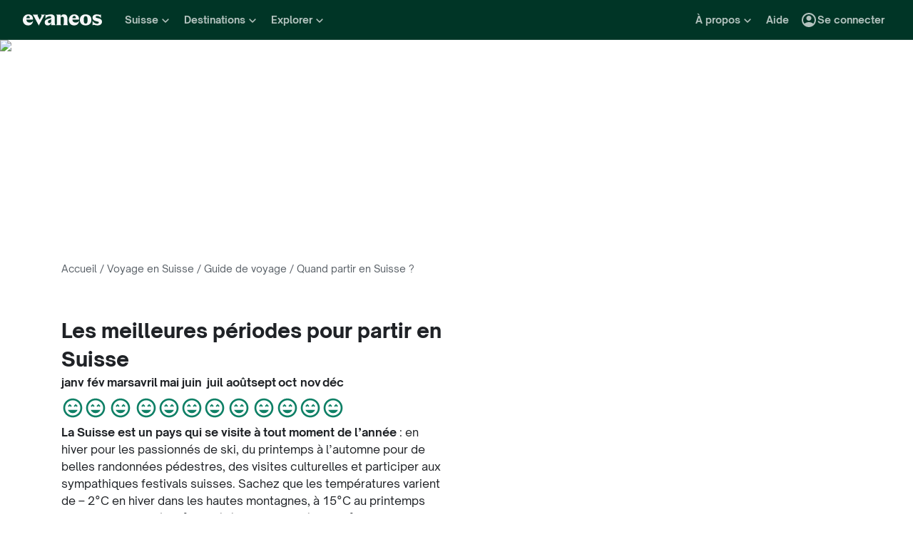

--- FILE ---
content_type: text/html; charset=utf-8
request_url: https://www.evaneos.fr/suisse/voyage/quand-partir/
body_size: 88994
content:
<!DOCTYPE html><html lang="fr"><head><meta charSet="utf-8" data-next-head=""/><meta name="viewport" content="width=device-width,initial-scale=1" data-next-head=""/><meta name="theme-color" content="#003526" data-next-head=""/><link rel="shortcut icon" type="image/png" href="/static/varanasi/assets/images/favicon.png" data-next-head=""/><title data-next-head="">Quand partir en Suisse ? Les meilleures périodes | Evaneos</title><link rel="preload" href="/static/varanasi/assets/fonts/OpenSauceOne/open-sauce-one-regular.woff2" as="font" crossorigin="anonymous" type="font/woff2" data-next-head=""/><link rel="preload" href="/static/varanasi/assets/fonts/OpenSauceOne/open-sauce-one-bold.woff2" as="font" crossorigin="anonymous" type="font/woff2" data-next-head=""/><link rel="preload" href="/static/varanasi/assets/fonts/OpenSauceOne/open-sauce-one-extrabold.woff2" as="font" crossorigin="anonymous" type="font/woff2" data-next-head=""/><link rel="preload" href="/static/varanasi/assets/fonts/Moret/moret-variable.woff2" as="font" crossorigin="anonymous" type="font/woff2" data-next-head=""/><link rel="preconnect" href="https://www.googletagmanager.com" crossorigin="anonymous" data-next-head=""/><link rel="preconnect" href="https://sdk.privacy-center.org" crossorigin="anonymous" data-next-head=""/><link rel="preconnect" href="https://static1.evcdn.net/" crossorigin="anonymous" data-next-head=""/><meta name="botify-site-verification" content="uKSbW0IfK4UwClD7F0tCuIOti0ZPpDpg" data-next-head=""/><meta name="google-site-verification" content="bpD_qFxHIjxBhru0hLnJ-xCgr2cvHS1RaChM_NFptPw" data-next-head=""/><meta name="com.silverpop.brandeddomains" content="www.pages03.net,evaneos.mkt6459.com" data-next-head=""/><meta name="description" content="Vous voulez partir en Suisse mais n&#x27;êtes pas sûr·e de la période ? Découvrez tous nos conseils pour choisir le meilleur moment pour votre voyage." data-next-head=""/><link rel="canonical" href="https://www.evaneos.fr/suisse/voyage/quand-partir/" data-next-head=""/><link rel="alternate" hrefLang="fr" href="https://www.evaneos.fr/suisse/voyage/quand-partir/" data-next-head=""/><meta property="og:title" content="Quand partir en Suisse ? Les meilleures périodes" data-next-head=""/><meta property="og:description" content="Vous voulez partir en Suisse mais n&#x27;êtes pas sûr·e de la période ? Découvrez tous nos conseils pour choisir le meilleur moment pour votre voyage." data-next-head=""/><meta property="og:image" content="https://static1.evcdn.net/images/reduction/1825217_w-1200_h-628_q-70_m-crop.jpg" data-next-head=""/><meta property="og:locale" content="fr-FR" data-next-head=""/><meta property="og:url" content="https://www.evaneos.fr/suisse/voyage/quand-partir/" data-next-head=""/><meta property="og:type" content="website" data-next-head=""/><meta property="og:site_name" content="Evaneos" data-next-head=""/><link rel="preload" href="/static/_next/static/css/a92fb5a726fc0016.css" as="style"/><link rel="preload" href="/static/_next/static/css/94967c329d77fecb.css" as="style"/><link rel="preload" href="/static/_next/static/css/928e7f7e522f765f.css" as="style"/><script data-next-head="">window.dataLayer=window.dataLayer||[];</script><script type="application/ld+json" data-next-head="">[{"@context":"https://schema.org","@type":"Organization","name":"Evaneos","description":"Evaneos est une société spécialisée dans le voyage sur mesure. En contact direct avec un agent de voyage local vous personnalisez vos hébergements, votre itinéraire, vos activités et bien plus encore...pour des expériences uniques.","url":"https://www.evaneos.fr","logo":"https://static.evcdn.net/Evaneos.logo.jpg","address":{"@type":"PostalAddress","streetAddress":"27 rue de Mogador","addressLocality":"Paris","postalCode":"75009","addressCountry":"France"},"founders":[{"@type":"Person","name":"Yvan Wibaux"},{"@type":"Person","name":"Eric La Bonnardière"}],"foundingDate":"2009-06-01","alternateName":"Evaneos","contactPoint":[{"@type":"ContactPoint","contactType":"customer service","telephone":"+33(0)1 82 83 36 36","areaServed":"FR"}],"sameAs":["https://www.facebook.com/EvaneosCOM","https://twitter.com/evaneos","https://www.youtube.com/user/EvaneosVoyages","https://instagram.com/teamevaneos/"]},{"@context":"https://schema.org","@type":"WebPage","@id":"/suisse/voyage/quand-partir/#webpage","url":"/suisse/voyage/quand-partir/","headline":"Quand partir en Suisse ?","description":"Vous voulez partir en Suisse mais n'êtes pas sûr·e de la période ? Découvrez tous nos conseils pour choisir le meilleur moment pour votre voyage.","inLanguage":"fr-FR","primaryImageOfPage":{"@type":"ImageObject","@id":"/suisse/voyage/quand-partir/#image","url":"https://static1.evcdn.net/images/reduction/1825217_w-800_h-450_q-70_m-crop.jpg","caption":"Femme debout au sommet d'une montagne","width":{"@type":"QuantitativeValue","value":800},"height":{"@type":"QuantitativeValue","value":450}},"mainEntity":{"@type":"Article","@id":"/suisse/voyage/quand-partir/#article","headline":"Quand partir en Suisse ?","url":"/suisse/voyage/quand-partir/","articleSection":"Guide de voyage","about":[{"@type":"Place","name":"Suisse"}],"articleBody":"La Suisse est un pays qui se visite à tout moment de l’année : en hiver pour les passionnés de ski, du printemps à l’automne pour de belles randonnées pédestres, des visites culturelles et participer aux sympathiques festivals suisses. Sachez que les températures varient de – 2°C en hiver dans les hautes montagnes, à 15°C au printemps dans les alpages, à 28°C en été dans les vallées et 8°C en automne. L’hiver est la saison du ski alpin dans toutes les stations de haute altitude suisses. Les possibilités sont aussi nombreuses pour les amateurs de ski de fond dans les Grisons, de ski de randonnée à Zermatt, de snowboard aux Diablerets… et même de skijöring, des courses hippiques sur neige, à Saint-Moritz. Les pistes s’étendent sur plusieurs centaines de mètres avec des liaisons optimales entre stations et massifs. En été, quelques domaines skiables restent ouverts, dont le Petit Cervin à Zermatt. En Suisse, les chemins de randonnée sont omniprésents. La Suisse dispose d’un très bon réseau de chemins balisés sur 68 000 km. Que vous soyez randonneurs débutants ou confirmés, vous trouverez « votre chemin » : des promenades estivales du dimanche au milieu des vignobles, aux montées expérimentées du Cervin ou du Creux du Van au plus près des nuages ! Les adeptes de Nordic walking, une randonnée qui se pratique avec deux bâtons spéciaux, trouveront leur bonheur au printemps dans le Valais pour de superbes balades dans le Hannig. La Suisse dispose de stations thermales nombreuses, alimentées par des sources naturelles chaudes. Un thermalisme de bains bouillonnants, de saunas relaxants… Les meilleures périodes pour en profiter sont le printemps et l’été : vous pourrez ainsi vous rafraîchir à Loèche-les-Bains, des thermes alpins situés dans un site somptueux au cœur du Valais, connus pour leurs bains romano-irlandais, avec bains de vapeurs, massages, jacuzzis, bains d’eau froide... ou encore vous rendre aux prestigieux Bains de Vals, classés monuments historiques ! Si vous aimez les excursions insolites, rendez-vous dans l'un des trains panoramiques suisses. Ils proposent toute une série de circuits très attrayants et confortables. La meilleure saison pour ce type d’excursion est le printemps, voire l’automne, si vous n’êtes pas frileux. Parmi les trains panoramiques les plus célèbres de Suisse, le Glacier Express est un exemple renommé : il relie Zermatt à Saint-Moritz et Davos, via près de 300 ponts dans un paysage montagnard somptueux, à près de 2 000 m d’altitude ! Si vous préférez les lacs, choisissez le Golden Pass Line, qui relie les vignobles du lac Léman à Montreux. La Suisse recense un grand nombre de festivals et fêtes populaires dans tout le pays, toute l’année. Les carnavals se succèdent en avril à Bâle, Berne et Lucerne avec fanfares et défilés grandioses du jeudi gras au mercredi des Cendres. Les festivals de musique sont réputés, à l’instar du festival de pop musique à Saint-Gall en juin, du festival de jazz de Montreux en juillet et de celui de musique classique de Zurich en juin-juillet. Les amoureux du 7e art se rendront à Fribourg en mars pour assister au festival international du film. Dernière recommandation, prenez le temps d’aller au marché de Noël de Fribourg, le plus grand de Suisse !\n Si vous aimez les belles croisières romantiques le long de lacs d’exception, rendez-vous au lac Léman et à celui de Neuchâtel. Du printemps à l’automne, naviguez dans des bateaux classés au patrimoine historique suisse le long de la Riviera vaudoise à la découverte d’un panorama d’exception et de sites classés au patrimoine mondial de l’UNESCO. À Neuchâtel, les croisières s’effectuent en bateau à vapeur, le long de beaux villages pittoresques et de châteaux médiévaux. La Suisse dispose de villes prestigieuses propices à de longs week-ends détente. Des localités charmantes et vivantes, à l’instar de Genève, une ville ouverte sur le monde, de Vevey, la ville de prédilection de Charlie Chaplin ou encore de Soleure, une belle cité baroque avec ses monuments historiques et religieux. Si vous aimez les séjours hors des sentiers battus, faite une halte le temps d'un week-end à Meiringen, dans le canton de Berne, y découvrir un air de veille Angleterre, avec le fameux musée Sherlock Holmes, en hommage à l’un des plus éminents voyageurs de Meiringen : Sir Arthur Conan Doyle.","mainEntityOfPage":"/suisse/voyage/quand-partir/","image":{"@type":"ImageObject","@id":"/suisse/voyage/quand-partir/#image","url":"https://static1.evcdn.net/images/reduction/1825217_w-800_h-450_q-70_m-crop.jpg","caption":"Femme debout au sommet d'une montagne","width":{"@type":"QuantitativeValue","value":800},"height":{"@type":"QuantitativeValue","value":450}},"author":{"@context":"https://schema.org","@type":"Person","name":"Philip Böhm Duchez","givenName":"Philip","familyName":"Böhm Duchez","jobTitle":"Offer Developer","description":"En tant qu’Offer Developer chez Evaneos, je conçois des expériences de voyage responsables et inspirantes en lien étroit avec nos agences locales. Je construis des portefeuilles de destinations alignés sur les attentes des voyageurs et sur nos valeurs B Corp : durabilité, authenticité et impact positif. Mon parcours allie communication, innovation et engagement terrain.","image":{"@type":"ImageObject","url":"https://static1.evcdn.net/cdn-cgi/image/width=800,height=450,quality=70,fit=crop/content/author/e3e4e761-d529-4001-b326-9f90a002f42a.jpg","caption":"Philip Böhm Duchez","width":{"@type":"QuantitativeValue","value":800},"height":{"@type":"QuantitativeValue","value":450}},"url":"https://www.evaneos.fr/la-redaction/2-philip-bohm-duchez/","worksFor":{"@type":"Organization","name":"Evaneos","url":"https://www.evaneos.fr"},"sameAs":["https://www.linkedin.com/in/philip-b%C3%B6hm-duchez-9b24b283/"]}},"breadcrumb":{"@type":"BreadcrumbList","itemListElement":[{"@type":"ListItem","position":1,"name":"Accueil","item":"https://www.evaneos.fr/#Breadcrumb"},{"@type":"ListItem","position":2,"name":"Voyage en Suisse","item":"https://www.evaneos.fr/suisse/#Breadcrumb"},{"@type":"ListItem","position":3,"name":"Guide de voyage","item":"https://www.evaneos.fr/suisse/voyage/"},{"@type":"ListItem","position":4,"name":"Quand partir en Suisse ?","item":"https://www.evaneos.fr/suisse/voyage/quand-partir/"}]}}]</script><link rel="preload" as="image" imageSrcSet="https://static1.evcdn.net/images/reduction/1825217_w-375_h-211_q-70_m-crop.jpg 375w, https://static1.evcdn.net/images/reduction/1825217_w-480_h-270_q-70_m-crop.jpg 480w, https://static1.evcdn.net/images/reduction/1825217_w-576_h-324_q-70_m-crop.jpg 576w, https://static1.evcdn.net/images/reduction/1825217_w-768_h-432_q-70_m-crop.jpg 768w, https://static1.evcdn.net/images/reduction/1825217_w-992_h-558_q-70_m-crop.jpg 992w, https://static1.evcdn.net/images/reduction/1825217_w-1200_h-675_q-70_m-crop.jpg 1200w, https://static1.evcdn.net/images/reduction/1825217_w-1400_h-788_q-70_m-crop.jpg 1400w, https://static1.evcdn.net/images/reduction/1825217_w-1920_h-1080_q-70_m-crop.jpg 1920w, https://static1.evcdn.net/images/reduction/1825217_w-2048_h-1152_q-70_m-crop.jpg 2048w, https://static1.evcdn.net/images/reduction/1825217_w-3840_h-2160_q-70_m-crop.jpg 3840w" imageSizes="100vw" data-next-head=""/><link rel="stylesheet" href="/static/_next/static/css/a92fb5a726fc0016.css" data-n-g=""/><link rel="stylesheet" href="/static/_next/static/css/94967c329d77fecb.css" data-n-p=""/><link rel="stylesheet" href="/static/_next/static/css/928e7f7e522f765f.css" data-n-p=""/><noscript data-n-css=""></noscript><script defer="" noModule="" src="/static/_next/static/chunks/polyfills-42372ed130431b0a.js"></script><script src="/static/_next/static/chunks/webpack-a42be5b7f5a09487.js" defer=""></script><script src="/static/_next/static/chunks/framework-7c1e01c5ddfc578c.js" defer=""></script><script src="/static/_next/static/chunks/main-68c6b35856ccf6fa.js" defer=""></script><script src="/static/_next/static/chunks/pages/_app-c1c2af95f0dd224a.js" defer=""></script><script src="/static/_next/static/chunks/9317-bec2194e4a837d40.js" defer=""></script><script src="/static/_next/static/chunks/8454-e7f8559e299a338f.js" defer=""></script><script src="/static/_next/static/chunks/777-1efcda08769a6950.js" defer=""></script><script src="/static/_next/static/chunks/3280-e412a6e4dcca4dc9.js" defer=""></script><script src="/static/_next/static/chunks/2465-5db10a653239666e.js" defer=""></script><script src="/static/_next/static/chunks/284-acf209f417f1939b.js" defer=""></script><script src="/static/_next/static/chunks/2756-77402a63291dee1d.js" defer=""></script><script src="/static/_next/static/chunks/pages/destination-when-to-go/%5BdestinationSlug%5D-6e71a32300fe98ff.js" defer=""></script><script src="/static/_next/static/Gug2jlBuyb4XDVZdcWBAE/_buildManifest.js" defer=""></script><script src="/static/_next/static/Gug2jlBuyb4XDVZdcWBAE/_ssgManifest.js" defer=""></script></head><body itemScope="" itemType="https://schema.org/WebPage"><link rel="preload" as="image" imageSrcSet="https://static1.evcdn.net/images/reduction/1825217_w-375_h-211_q-70_m-crop.jpg 375w, https://static1.evcdn.net/images/reduction/1825217_w-480_h-270_q-70_m-crop.jpg 480w, https://static1.evcdn.net/images/reduction/1825217_w-576_h-324_q-70_m-crop.jpg 576w, https://static1.evcdn.net/images/reduction/1825217_w-768_h-432_q-70_m-crop.jpg 768w, https://static1.evcdn.net/images/reduction/1825217_w-992_h-558_q-70_m-crop.jpg 992w, https://static1.evcdn.net/images/reduction/1825217_w-1200_h-675_q-70_m-crop.jpg 1200w, https://static1.evcdn.net/images/reduction/1825217_w-1400_h-788_q-70_m-crop.jpg 1400w, https://static1.evcdn.net/images/reduction/1825217_w-1920_h-1080_q-70_m-crop.jpg 1920w, https://static1.evcdn.net/images/reduction/1825217_w-2048_h-1152_q-70_m-crop.jpg 2048w, https://static1.evcdn.net/images/reduction/1825217_w-3840_h-2160_q-70_m-crop.jpg 3840w" imageSizes="100vw"/><div id="__next"><noscript><iframe src="//www.googletagmanager.com/ns.html?id=GTM-WB39ZM" height="0" width="0" title="Google Tag Manager" style="display:none;visibility:hidden"></iframe></noscript><div id="modal-wrapper"></div><header class="PrimaryNav_primaryNav__bOCBD"><nav class="ResponsiveMenu_nav__I6iM1" role="navigation"><div class="ResponsiveMenu_container__N43XS"><div class="ResponsiveMenu_logoBlock__rAQ0h"><a class="ResponsiveMenu_logoLink__tvY02" href="/"><svg viewBox="0 0 360 52" xmlns="http://www.w3.org/2000/svg" fill="currentColor" role="img" class="ResponsiveMenu_logo___alyb"><title>Evaneos</title><path d="M0.000748807 25.8436C0.000748807 10.139 11.4254 0.346413 25.1898 0.346413C37.7343 0.346413 45.5867 8.50691 45.9947 19.5192L46.0945 24.0075H15.9094C16.8296 34.4078 22.8458 37.876 30.5939 37.876C37.2221 37.876 43.6464 35.328 46.6024 29.3075C45.1743 45.0121 34.8738 50.9284 24.1654 50.9284C9.79334 50.9284 -0.099087 40.5282 0.000748807 25.8436ZM31.7182 17.5833C31.7182 11.1591 29.7779 7.38701 24.8859 7.38701C19.994 7.38701 16.8296 10.9551 16.0135 17.5833H31.7182Z"></path><path d="M44.5709 1.36647H70.4718C66.3916 3.61061 66.9038 5.54655 68.5315 8.91493L76.7918 25.0276L83.6241 11.3631C86.2762 6.05875 85.356 3.41093 81.2801 1.37081H101.165C97.9006 3.61495 96.2685 7.08316 94.0244 11.2632L75.5678 45.6285C74.3437 47.8726 73.5277 49.6045 72.8158 51.6447L50.0793 9.21877C48.4472 6.15859 46.8151 3.40659 44.5709 1.36647Z"></path><path d="M99.3374 37.0599C99.3374 27.9836 104.946 22.9874 117.49 20.0314L125.238 18.1953C128.199 17.4834 129.319 16.4634 129.319 14.0152C129.319 10.751 127.482 8.71092 123.198 8.71092C117.182 8.71092 106.981 11.8709 102.801 21.4595V0.346413C104.025 2.2867 105.657 3.09841 107.797 3.09841C111.773 3.09841 119.526 0.346413 127.582 0.346413C138.903 0.346413 145.427 5.54656 145.427 16.255V39.5081C145.427 45.0164 146.955 48.4803 149.507 49.9084H129.319V36.1397C127.378 46.8482 120.65 50.9284 113.31 50.9284C105.558 50.9284 99.3374 46.5443 99.3374 37.0599ZM120.446 40.3241C125.85 40.3241 129.319 35.5277 129.319 29.6157V21.8675C128.706 23.1915 126.87 24.0075 124.934 24.7237L120.346 26.3558C116.674 27.6841 114.33 30.028 114.33 33.9043C114.33 38.4924 116.878 40.3285 120.451 40.3285L120.446 40.3241Z"></path><path d="M155.124 39.5081V11.7711C155.124 6.26277 153.596 2.7989 151.044 1.37081H171.645V14.1151C173.277 4.42666 178.069 0.346413 186.533 0.346413C196.938 0.346413 202.75 6.56662 202.75 19.3152V39.5081C202.75 45.0164 204.278 48.4803 206.826 49.9084H182.149C184.701 48.4803 186.229 45.0121 186.229 39.5081V19.2154C186.229 13.707 183.781 11.5671 178.889 11.5671C174.401 11.5671 171.649 13.299 171.649 19.2154V39.5081C171.649 45.0164 173.177 48.4803 175.729 49.9084H151.052C153.6 48.4803 155.133 45.0121 155.133 39.5081H155.124Z"></path><path d="M209.278 25.8436C209.278 10.139 220.699 0.346413 234.467 0.346413C247.012 0.346413 254.864 8.50691 255.272 19.5192L255.372 24.0075H225.187C226.107 34.4078 232.123 37.876 239.872 37.876C246.5 37.876 252.924 35.328 255.88 29.3075C254.452 45.0121 244.151 50.9284 233.443 50.9284C219.062 50.9284 209.17 40.5282 209.274 25.8436H209.278ZM240.996 17.5833C240.996 11.1591 239.055 7.38701 234.164 7.38701C229.272 7.38701 226.107 10.9551 225.291 17.5833H240.996Z"></path><path d="M259.452 25.6396C259.452 10.4429 269.649 0.350754 285.661 0.350754C301.674 0.350754 311.87 10.4472 311.87 25.6396C311.87 40.832 301.674 50.9328 285.661 50.9328C269.649 50.9328 259.452 40.8363 259.452 25.6396ZM285.661 42.5683C291.986 42.5683 294.33 38.08 294.33 25.6396C294.33 13.1992 291.986 8.71092 285.661 8.71092C279.337 8.71092 276.993 13.095 276.993 25.6396C276.993 38.1842 279.337 42.5683 285.661 42.5683Z"></path><path d="M337.98 42.9763C343.18 42.9763 345.424 40.8363 345.424 37.672C345.424 35.0198 343.896 33.9998 340.224 33.1837L332.675 31.4518C323.295 29.3118 316.867 24.3113 316.867 15.8513C316.867 6.77497 323.903 0.350751 336.039 0.350751C343.18 0.350751 347.868 2.59489 350.62 2.59489C352.56 2.59489 354.292 2.18686 355.516 0.250916V18.1953C352.456 11.9751 345.216 7.89487 337.771 7.89487C333.283 7.89487 331.347 9.6268 331.347 12.279C331.347 14.9311 333.083 16.051 337.771 17.0711L345.111 18.7032C354.292 20.7433 360 25.5354 360 33.8999C360 43.8922 351.844 50.9328 339.403 50.9328C331.651 50.9328 326.759 48.1808 322.783 48.1808C320.435 48.1808 318.703 48.8927 316.867 50.9328V28.6998C319.315 36.2439 328.699 42.9763 337.98 42.9763Z"></path></svg></a></div><button data-testid="PrimaryNav-UserAccount-Login-Button" class="ResponsiveMenu_userAccountItem__VbYYh NavBarItem_navBarItem__LTNL6 NavBarItem_displayDesktopIconLeading__4P78M Typography_primary-xs-bold__RPhg7"><svg xmlns="http://www.w3.org/2000/svg" viewBox="0 -960 960 960" fill="currentColor" data-testid="IconAccountCircle" class="NavBarItem_iconLeading__0SKX8"><path d="M234-276q51-39 114-61.5T480-360q69 0 132 22.5T726-276q35-41 54.5-93T800-480q0-133-93.5-226.5T480-800q-133 0-226.5 93.5T160-480q0 59 19.5 111t54.5 93Zm246-164q-59 0-99.5-40.5T340-580q0-59 40.5-99.5T480-720q59 0 99.5 40.5T620-580q0 59-40.5 99.5T480-440Zm0 360q-83 0-156-31.5T197-197q-54-54-85.5-127T80-480q0-83 31.5-156T197-763q54-54 127-85.5T480-880q83 0 156 31.5T763-763q54 54 85.5 127T880-480q0 83-31.5 156T763-197q-54 54-127 85.5T480-80Z"></path></svg><span class="NavBarItem_text__efInk">Se connecter</span></button><a data-testid="Typography" aria-controls="PrimaryNav-Destinations-Dropdown-Content" aria-expanded="false" href="/destinations/" id="PrimaryNav-Destinations-Dropdown-Trigger" class="ResponsiveMenu_destinationsItem__V8SJ1 ResponsiveMenu_hiddenMobile__vKUel NavBarItem_navBarItem__LTNL6 Typography_primary-xs-bold__RPhg7"><svg xmlns="http://www.w3.org/2000/svg" viewBox="0 0 20 20" fill="currentColor" data-testid="IconGlobe" class="NavBarItem_iconLeading__0SKX8"><path d="M5.8751 8.89847C5.94281 8.89847 6.01833 8.90888 6.10166 8.92971C6.18499 8.95055 6.26832 8.97919 6.35165 9.01565C6.43499 9.05211 6.51832 9.08596 6.60165 9.11721C6.68498 9.14846 6.7605 9.17971 6.8282 9.21096L6.70321 9.22658C6.66154 9.23179 6.61727 9.23439 6.5704 9.23439C6.48186 9.23439 6.40113 9.22137 6.32822 9.19533C6.2553 9.16929 6.1876 9.13544 6.1251 9.09377C6.0626 9.05211 6.0001 9.02086 5.9376 9.00003C5.8751 8.97919 5.81781 8.96357 5.76573 8.95315C5.71365 8.95315 5.66678 8.96357 5.62511 8.9844C5.58344 9.00523 5.54178 9.02867 5.50011 9.05471C5.50011 9.03388 5.48188 9.02346 5.44543 9.02346C5.48188 8.987 5.54959 8.95836 5.64855 8.93753C5.7475 8.91669 5.82302 8.90367 5.8751 8.89847ZM6.92976 9.25002C7.1433 9.25002 7.33861 9.28648 7.51569 9.35939C7.44277 9.38543 7.36986 9.40626 7.29694 9.42189C7.22403 9.43751 7.14851 9.44793 7.07039 9.45314C6.96622 9.45314 6.87247 9.44272 6.78914 9.42189C6.81518 9.38022 6.84122 9.35418 6.86727 9.34377C6.89331 9.33335 6.91414 9.3021 6.92976 9.25002ZM10 2.0002C10.7344 2.0002 11.4401 2.09655 12.1171 2.28926C12.7942 2.48196 13.4296 2.75018 14.0233 3.09392C14.6171 3.43766 15.1587 3.85692 15.6483 4.3517C16.1379 4.84648 16.5545 5.38553 16.8983 5.96885C17.242 6.55217 17.5128 7.18757 17.7107 7.87505C17.9087 8.56254 18.005 9.27085 17.9998 10C17.9998 10.7344 17.9034 11.4401 17.7107 12.1171C17.518 12.7942 17.2498 13.4296 16.9061 14.0233C16.5623 14.6171 16.1431 15.1587 15.6483 15.6483C15.1535 16.1379 14.6145 16.5545 14.0311 16.8983C13.4478 17.242 12.8124 17.5128 12.1249 17.7107C11.4375 17.9087 10.7291 18.005 10 17.9998C9.26564 17.9998 8.55993 17.9034 7.88287 17.7107C7.2058 17.518 6.5704 17.2498 5.97666 16.9061C5.38293 16.5623 4.84127 16.1431 4.3517 15.6483C3.86213 15.1535 3.44548 14.6145 3.10174 14.0311C2.75799 13.4478 2.48717 12.8124 2.28926 12.1249C2.09134 11.4375 1.99499 10.7291 2.0002 10C2.0002 9.26564 2.09655 8.55993 2.28926 7.88287C2.48196 7.2058 2.75018 6.5704 3.09392 5.97666C3.43766 5.38293 3.85692 4.84127 4.3517 4.3517C4.84648 3.86213 5.38553 3.44548 5.96885 3.10174C6.55217 2.75799 7.18757 2.48717 7.87505 2.28926C8.56254 2.09134 9.27085 1.99499 10 2.0002ZM15.953 6.33603C15.8801 6.22145 15.8071 6.11208 15.7342 6.00791C15.6613 5.90375 15.5858 5.79698 15.5077 5.68761C15.4973 5.73448 15.4842 5.76834 15.4686 5.78917C15.453 5.81 15.4426 5.85687 15.4374 5.92979C15.4374 5.97666 15.4556 6.02093 15.4921 6.0626C15.5285 6.10426 15.5754 6.14593 15.6327 6.1876C15.69 6.22926 15.7473 6.26051 15.8045 6.28134C15.8618 6.30218 15.9113 6.3204 15.953 6.33603ZM15.4139 5.57042C15.4139 5.61209 15.4061 5.64073 15.3905 5.65636H15.4374C15.4582 5.65636 15.4738 5.65896 15.4842 5.66417L15.4139 5.57042ZM10 16.9998C10.5937 16.9998 11.1744 16.9243 11.7421 16.7733C12.3098 16.6222 12.8463 16.4087 13.3515 16.1327C13.8567 15.8566 14.3254 15.5181 14.7577 15.1171C15.19 14.716 15.5676 14.2681 15.8905 13.7733C15.8228 13.6171 15.7577 13.4582 15.6952 13.2968C15.6327 13.1353 15.6014 12.9687 15.6014 12.7968C15.6014 12.6093 15.6092 12.4583 15.6249 12.3437C15.6405 12.2291 15.6587 12.1276 15.6795 12.039C15.7004 11.9505 15.7108 11.875 15.7108 11.8125C15.7108 11.75 15.703 11.6692 15.6874 11.5703C15.6717 11.4713 15.6275 11.3645 15.5545 11.25C15.4816 11.1354 15.3853 10.9739 15.2655 10.7656C15.2707 10.7291 15.2785 10.6797 15.2889 10.6172C15.2993 10.5547 15.3098 10.4896 15.3202 10.4219C15.3306 10.3542 15.3332 10.2917 15.328 10.2344C15.3228 10.1771 15.3098 10.1276 15.2889 10.0859C15.1535 10.0703 15.0129 10.0417 14.8671 10C14.7212 9.95833 14.591 9.89584 14.4765 9.8125L14.5233 9.77344C14.4556 9.78907 14.3879 9.8099 14.3202 9.83594C14.2525 9.86198 14.1874 9.89063 14.1249 9.92188C14.0624 9.95313 13.9947 9.97396 13.9218 9.98438C13.8489 9.99479 13.7786 10.0052 13.7108 10.0156L13.5858 10L13.6093 9.94531C13.5364 9.96615 13.4582 9.99219 13.3749 10.0234C13.2916 10.0547 13.2109 10.0703 13.1327 10.0703C13.0807 10.0703 13.0051 10.0521 12.9062 10.0156C12.8072 9.97917 12.7083 9.9349 12.6093 9.88282C12.5104 9.83073 12.4218 9.77344 12.3437 9.71094C12.2656 9.64845 12.2265 9.58855 12.2265 9.53126L12.2421 9.50782C12.2161 9.47658 12.1822 9.44793 12.1406 9.42189C12.0989 9.39585 12.0598 9.36981 12.0234 9.34377C11.9869 9.31773 11.9531 9.28908 11.9218 9.25783C11.8906 9.22658 11.8776 9.19012 11.8828 9.14846L11.9687 9.07815L11.789 9.05471L11.7265 8.82034C11.7369 8.84638 11.7604 8.8568 11.7968 8.85159C11.8333 8.84638 11.8619 8.83597 11.8828 8.82034L11.6015 8.67191L11.7968 8.17192C11.7239 7.90109 11.7057 7.69277 11.7421 7.54694C11.7786 7.40111 11.8489 7.28132 11.9531 7.18757C12.0572 7.09382 12.1718 7.00008 12.2968 6.90633C12.4218 6.81258 12.5494 6.68498 12.6796 6.52352L12.6562 6.42978L13.1718 5.80479L13.289 5.78917C13.4348 5.78917 13.5989 5.78396 13.7812 5.77354C13.9634 5.76313 14.1483 5.7449 14.3358 5.71886C14.5233 5.69282 14.7082 5.66678 14.8905 5.64073C15.0728 5.61469 15.2395 5.58084 15.3905 5.53917C15.2238 5.34126 15.0494 5.15377 14.8671 4.97669C14.6848 4.79961 14.4895 4.63034 14.2811 4.46889C14.2239 4.48972 14.1535 4.51837 14.0702 4.55482C13.9869 4.59128 13.9035 4.63816 13.8202 4.69545C13.7369 4.75274 13.6718 4.81523 13.6249 4.88294C13.578 4.95065 13.5494 5.02096 13.539 5.09387L13.5858 5.24231C13.4921 5.39334 13.3879 5.48709 13.2734 5.52355C13.1588 5.56001 13.0416 5.58084 12.9218 5.58605C12.802 5.59126 12.677 5.59126 12.5468 5.58605C12.4166 5.58084 12.2916 5.60428 12.1718 5.65636L12.0468 5.39074L12.164 4.93763L12.0312 4.74232L13.3827 4.32045C13.3254 4.17463 13.2317 4.06525 13.1015 3.99234C12.9713 3.91942 12.8281 3.88297 12.6718 3.88297V3.80484L13.1093 3.73453C12.6249 3.49495 12.1223 3.31267 11.6015 3.18767C11.0807 3.06267 10.5469 3.00018 10 3.00018C9.54689 3.00018 9.09898 3.04444 8.65628 3.13298C8.21359 3.22152 7.78651 3.34912 7.37507 3.51579C6.96362 3.68245 6.56519 3.89078 6.17978 4.14077C5.79438 4.39077 5.44282 4.67201 5.12512 4.9845C5.26054 4.9845 5.3647 5.01835 5.43761 5.08606C5.51053 5.15377 5.57824 5.22929 5.64073 5.31262C5.70323 5.39595 5.76834 5.47147 5.83604 5.53917C5.90375 5.60688 5.99489 5.64334 6.10947 5.64855L6.23447 5.5548L6.21884 5.38293L6.47665 5.01575L6.27353 4.43764C6.29957 4.42201 6.33863 4.39597 6.39072 4.35952C6.4428 4.32306 6.48707 4.30483 6.52352 4.30483C6.67977 4.30483 6.79956 4.31264 6.88289 4.32827C6.96622 4.34389 7.03914 4.37254 7.10164 4.4142C7.16413 4.45587 7.21882 4.51576 7.26569 4.59389C7.31257 4.67201 7.38548 4.77096 7.48444 4.89075L7.76568 4.67201C7.81776 4.69284 7.90109 4.72669 8.01567 4.77357C8.13026 4.82044 8.24744 4.87773 8.36723 4.94544C8.48702 5.01315 8.58858 5.08346 8.67191 5.15637C8.75524 5.22929 8.79951 5.29699 8.80472 5.35949C8.80472 5.43761 8.77607 5.50011 8.71878 5.54699C8.66149 5.59386 8.58597 5.63292 8.49223 5.66417C8.39848 5.69542 8.30213 5.71886 8.20317 5.73448C8.10421 5.75011 8.00526 5.77094 7.9063 5.79698C7.80735 5.82302 7.73183 5.84906 7.67975 5.8751C7.62766 5.90114 7.59641 5.94541 7.586 6.00791L8.03911 6.15635C7.93495 6.24489 7.82297 6.32561 7.70318 6.39853C7.58339 6.47144 7.4584 6.53915 7.32819 6.60165L7.35944 6.73446L6.64071 7.0157V7.23444L6.58602 7.25788L6.62508 6.98445L6.59384 6.97664C6.55738 6.97664 6.53655 6.98445 6.53134 7.00008C6.52613 7.0157 6.52352 7.03393 6.52352 7.05476C6.52352 7.07559 6.52873 7.09643 6.53915 7.11726C6.54957 7.13809 6.55217 7.15372 6.54696 7.16413L6.4454 7.10945L6.46103 7.1407C6.46103 7.15632 6.46884 7.17976 6.48446 7.21101C6.50009 7.24226 6.52092 7.2709 6.54696 7.29694C6.573 7.32298 6.59384 7.34902 6.60946 7.37507C6.62508 7.40111 6.6355 7.41413 6.64071 7.41413C6.64071 7.42975 6.63029 7.44538 6.60946 7.461C6.58863 7.47663 6.56259 7.48704 6.53134 7.49225C6.50009 7.49746 6.47925 7.50527 6.46884 7.51569C6.45842 7.5261 6.45842 7.52871 6.46884 7.5235C6.54175 7.5235 6.55738 7.52871 6.51571 7.53912C6.47405 7.54954 6.40894 7.57558 6.3204 7.61725C6.23187 7.65891 6.15114 7.71881 6.07822 7.79693C6.00531 7.87505 5.96364 7.98963 5.95323 8.14067C5.95323 8.22921 5.95583 8.31515 5.96104 8.39848C5.96625 8.48181 5.96364 8.56774 5.95323 8.65628C5.88031 8.45837 5.77094 8.30733 5.62511 8.20317C5.47928 8.09901 5.3022 8.04692 5.09387 8.04692L4.75794 8.07817L4.922 8.18755C4.83346 8.17713 4.74232 8.16671 4.64857 8.1563C4.55482 8.14588 4.45847 8.14328 4.35952 8.14848C4.26056 8.15369 4.17202 8.17452 4.0939 8.21098C4.01577 8.24744 3.93765 8.30213 3.85953 8.37504L3.81265 8.72659C3.81265 8.89326 3.84911 9.02867 3.92203 9.13283C3.99494 9.237 4.12254 9.29168 4.30483 9.29689C4.46108 9.29689 4.61472 9.27346 4.76576 9.22658C4.91679 9.17971 5.06523 9.12502 5.21106 9.06252C5.16418 9.1771 5.1121 9.28648 5.05481 9.39064C4.99752 9.4948 4.95586 9.60938 4.92981 9.73438L5.03137 9.78126C5.15637 9.69792 5.27095 9.6849 5.37512 9.74219C5.47928 9.79948 5.58084 9.88282 5.6798 9.99219C5.77875 10.1016 5.88031 10.2135 5.98448 10.3281C6.08864 10.4427 6.20062 10.526 6.3204 10.5781L6.05479 10.7187L5.4298 10.3672C5.43501 10.3776 5.44022 10.401 5.44543 10.4375C5.45063 10.4739 5.44803 10.4818 5.43761 10.4609L5.15637 9.98438C4.98971 9.97917 4.81263 9.95313 4.62513 9.90625C4.43764 9.85938 4.24754 9.79688 4.05484 9.71876C3.86213 9.64063 3.68245 9.5547 3.51579 9.46095C3.34912 9.3672 3.19548 9.26825 3.05486 9.16408L3.00018 10C3.00018 10.6354 3.08611 11.2552 3.25798 11.8593C3.42985 12.4635 3.67203 13.0312 3.98453 13.5624C4.29702 14.0936 4.67982 14.578 5.13293 15.0155C5.58605 15.453 6.08864 15.8254 6.64071 16.1327C6.61467 16.0233 6.61206 15.9139 6.6329 15.8045C6.65373 15.6952 6.67977 15.5858 6.71102 15.4764C6.74227 15.3671 6.77612 15.2577 6.81258 15.1483C6.84904 15.0389 6.86727 14.927 6.86727 14.8124C6.86727 14.6457 6.84122 14.4712 6.78914 14.289C6.73706 14.1067 6.67456 13.9218 6.60165 13.7343C6.52873 13.5468 6.44801 13.3619 6.35947 13.1796C6.27093 12.9973 6.20062 12.8255 6.14853 12.664C6.09645 12.5025 6.05479 12.3515 6.02354 12.2109C5.99229 12.0703 6.00791 11.9479 6.07041 11.8437L5.95323 11.789C5.98448 11.7161 6.02614 11.6458 6.07822 11.5781C6.13031 11.5104 6.18499 11.4427 6.24228 11.375C6.29957 11.3073 6.34384 11.2343 6.37509 11.1562C6.40634 11.0781 6.42457 11 6.42978 10.9219C6.42978 10.8698 6.41936 10.8151 6.39853 10.7578C6.37769 10.7005 6.35947 10.6458 6.34384 10.5937L6.5079 10.6328C6.59644 10.4297 6.71623 10.2917 6.86727 10.2187C7.0183 10.1458 7.2084 10.1068 7.43756 10.1016C7.46361 10.1016 7.51829 10.112 7.60162 10.1328C7.68495 10.1536 7.77349 10.1823 7.86724 10.2187C7.96099 10.2552 8.04953 10.2838 8.13286 10.3047C8.21619 10.3255 8.27869 10.3463 8.32035 10.3672C8.32035 10.4036 8.34119 10.4271 8.38285 10.4375C8.42452 10.4479 8.44796 10.4661 8.45316 10.4922L8.43754 10.5547C8.45316 10.5599 8.48962 10.5781 8.54691 10.6094C8.6042 10.6406 8.6667 10.6797 8.73441 10.7265C8.80211 10.7734 8.86201 10.8151 8.91409 10.8515C8.96617 10.888 9.00263 10.9166 9.02346 10.9375C9.11721 10.9375 9.24481 10.9687 9.40626 11.0312C9.56772 11.0937 9.7448 11.1718 9.9375 11.2656C10.1302 11.3593 10.3203 11.4713 10.5078 11.6015C10.6953 11.7317 10.8724 11.8619 11.039 11.9921C11.2057 12.1223 11.3333 12.2525 11.4218 12.3828C11.5104 12.513 11.5625 12.6275 11.5781 12.7265L11.3125 13.0077C11.3333 13.2734 11.3151 13.4765 11.2578 13.6171C11.2005 13.7577 11.112 13.8749 10.9922 13.9687C10.8724 14.0624 10.7344 14.1405 10.5781 14.203C10.4219 14.2655 10.2526 14.3541 10.0703 14.4686C10.0703 14.5728 10.0443 14.6848 9.99219 14.8046C9.94011 14.9244 9.875 15.0389 9.79688 15.1483C9.71876 15.2577 9.62501 15.3488 9.51564 15.4217C9.40626 15.4947 9.29689 15.5311 9.18752 15.5311L8.8594 15.2811C8.86982 15.2915 8.86982 15.3098 8.8594 15.3358C8.84899 15.3618 8.83597 15.3671 8.82034 15.3514C8.87242 15.4504 8.88544 15.565 8.8594 15.6952C8.83336 15.8254 8.78909 15.9582 8.72659 16.0936C8.6641 16.229 8.59379 16.3566 8.51566 16.4764C8.43754 16.5962 8.36723 16.6977 8.30473 16.7811C8.58597 16.854 8.86722 16.9087 9.14846 16.9451C9.4297 16.9816 9.71355 16.9998 10 16.9998Z"></path></svg><span class="NavBarItem_text__efInk">Destinations</span><svg xmlns="http://www.w3.org/2000/svg" viewBox="0 0 24 24" fill="currentColor" data-testid="IconChevronDown" class="NavBarItem_iconTrailing__rHZB4"><path d="M15.88 10.2901L12 14.1701L8.11998 10.2901C7.72998 9.90006 7.09998 9.90006 6.70998 10.2901C6.31998 10.6801 6.31998 11.3101 6.70998 11.7001L11.3 16.2901C11.69 16.6801 12.32 16.6801 12.71 16.2901L17.3 11.7001C17.69 11.3101 17.69 10.6801 17.3 10.2901C16.91 9.91006 16.27 9.90006 15.88 10.2901Z"></path></svg></a><button data-testid="Typography" class="ResponsiveMenu_hubDestinationItem__LM76S NavBarItem_navBarItem__LTNL6 Typography_primary-xs-bold__RPhg7"><svg viewBox="0 0 24 24" fill="currentColor" class="NavBarItem_iconLeading__0SKX8" data-testid="IconGlobePlace"><path d="M17.1828 9.64697C19.712 9.64721 22.0002 11.6207 22.0002 14.6724C22.0001 16.621 20.5248 18.9131 17.5862 21.5542C17.3574 21.7563 17.0142 21.7561 16.7854 21.5542C13.8406 18.9131 12.3646 16.6211 12.3645 14.6724C12.3645 11.6205 14.6535 9.64697 17.1828 9.64697ZM17.1828 13.3237C16.5204 13.3237 15.9779 13.8753 15.9778 14.5493C15.9778 15.2234 16.5204 15.7749 17.1828 15.7749C17.8451 15.7746 18.3869 15.2233 18.3869 14.5493C18.3868 13.8755 17.845 13.324 17.1828 13.3237Z" fill="#FFE44E"></path><path d="M11.8271 2C12.7291 2 13.5961 2.12051 14.4277 2.36133C15.2594 2.60219 16.0402 2.93756 16.7695 3.36719C17.4988 3.79683 18.1643 4.32105 18.7656 4.93945C19.3669 5.55783 19.8786 6.23191 20.3008 6.96094C20.6979 7.64667 21.0152 8.39051 21.2539 9.19141C19.6811 7.6263 17.333 7.15269 15.1143 7.65918C15.1156 7.65748 15.1178 7.656 15.1191 7.6543L15.0898 7.53711L15.7236 6.75586L15.8672 6.73633C16.0462 6.73633 16.2479 6.72981 16.4717 6.7168C16.6956 6.70378 16.923 6.68099 17.1533 6.64844C17.3836 6.61589 17.611 6.58333 17.835 6.55078C18.0588 6.51824 18.2638 6.47589 18.4492 6.42383C18.2445 6.17645 18.0296 5.94205 17.8057 5.7207C17.5818 5.49946 17.3417 5.28767 17.0859 5.08594C17.0156 5.11196 16.9294 5.14785 16.8271 5.19336C16.7248 5.23893 16.6219 5.29753 16.5195 5.36914C16.4174 5.44064 16.3378 5.51904 16.2803 5.60352C16.2228 5.68804 16.1876 5.77617 16.1748 5.86719L16.2324 6.05273C16.1174 6.24133 15.9892 6.35862 15.8486 6.4043C15.7079 6.44987 15.5632 6.47591 15.416 6.48242C15.2691 6.48891 15.1158 6.48891 14.9561 6.48242C14.7962 6.47591 14.6422 6.50524 14.4951 6.57031L14.3418 6.23828L14.4854 5.67188L14.3223 5.42773L15.9824 4.90039C15.912 4.71828 15.7966 4.58132 15.6367 4.49023C15.4769 4.39927 15.3011 4.35353 15.1094 4.35352V4.25586L15.6465 4.16797C15.0517 3.86862 14.4345 3.64059 13.7949 3.48438C13.1552 3.32813 12.4989 3.25 11.8271 3.25C11.2706 3.25001 10.7205 3.30537 10.1768 3.41602C9.63295 3.52669 9.10796 3.6862 8.60254 3.89453C8.09727 4.10281 7.60806 4.3634 7.13477 4.67578C6.66137 4.98825 6.22911 5.33988 5.83887 5.73047C6.00503 5.73047 6.1331 5.77297 6.22266 5.85742C6.3122 5.94203 6.3959 6.03649 6.47266 6.14062C6.54932 6.24464 6.62887 6.33929 6.71191 6.42383C6.79501 6.50839 6.90727 6.55397 7.04785 6.56055L7.20215 6.44336L7.18262 6.22852L7.49902 5.76953L7.25 5.04688C7.28199 5.02732 7.32981 4.99463 7.39355 4.94922C7.45741 4.90375 7.51191 4.88092 7.55664 4.88086C7.7484 4.88086 7.8957 4.89066 7.99805 4.91016C8.10023 4.92965 8.18992 4.96565 8.2666 5.01758C8.34334 5.06964 8.41119 5.1446 8.46875 5.24219C8.52631 5.33981 8.61581 5.46361 8.7373 5.61328L9.08301 5.33984C9.14696 5.36588 9.24914 5.4083 9.38965 5.4668C9.53028 5.52534 9.67427 5.5971 9.82129 5.68164C9.96844 5.76627 10.0939 5.85417 10.1963 5.94531C10.2985 6.03632 10.3529 6.12119 10.3594 6.19922C10.3594 6.29668 10.324 6.37504 10.2539 6.43359C10.1836 6.4921 10.0905 6.54104 9.97559 6.58008C9.86045 6.61913 9.74164 6.64844 9.62012 6.66797C9.49872 6.68747 9.37725 6.7136 9.25586 6.74609C9.13459 6.77857 9.0415 6.81128 8.97754 6.84375C8.91365 6.87626 8.87515 6.93181 8.8623 7.00977L9.41895 7.19531C9.29102 7.30596 9.15297 7.40692 9.00586 7.49805C8.85871 7.58919 8.70486 7.67383 8.54492 7.75195L8.58398 7.91797L7.70117 8.26953V8.54297L7.63379 8.57227L7.68164 8.23047L7.64355 8.2207C7.59893 8.2207 7.57292 8.23061 7.56641 8.25C7.56003 8.26947 7.55666 8.29242 7.55664 8.31836C7.55664 8.34436 7.56342 8.37048 7.57617 8.39648C7.58887 8.42232 7.59213 8.44206 7.58594 8.45508L7.46094 8.38672L7.48047 8.42578C7.48047 8.44528 7.48966 8.47471 7.50879 8.51367C7.52798 8.55273 7.55395 8.58854 7.58594 8.62109C7.61781 8.65353 7.64294 8.68631 7.66211 8.71875C7.6813 8.7513 7.69477 8.76758 7.70117 8.76758C7.70117 8.78711 7.6877 8.80664 7.66211 8.82617C7.63654 8.84567 7.60475 8.85873 7.56641 8.86523C7.52802 8.87174 7.50205 8.88151 7.48926 8.89453C7.47662 8.9074 7.47671 8.91064 7.48926 8.9043C7.57883 8.9043 7.59806 8.91081 7.54688 8.92383C7.49573 8.93688 7.41601 8.96959 7.30762 9.02148C7.19889 9.07355 7.09931 9.14848 7.00977 9.24609C6.92023 9.34371 6.86926 9.48708 6.85645 9.67578C6.85645 9.7864 6.85982 9.89393 6.86621 9.99805C6.8726 10.1022 6.86922 10.2097 6.85645 10.3203C6.76688 10.073 6.63224 9.88409 6.45312 9.75391C6.27405 9.6238 6.05656 9.55861 5.80078 9.55859L5.3877 9.59766L5.58984 9.73438C5.48115 9.72136 5.36898 9.70832 5.25391 9.69531C5.13875 9.68229 5.01999 9.67904 4.89844 9.68555C4.77695 9.69207 4.66818 9.71813 4.57227 9.76367C4.4763 9.80924 4.38015 9.87761 4.28418 9.96875L4.22656 10.4082C4.22656 10.6165 4.27177 10.7858 4.36133 10.916C4.45085 11.0462 4.60733 11.1145 4.83105 11.1211C5.02296 11.1211 5.21196 11.0918 5.39746 11.0332C5.58294 10.9746 5.76526 10.9062 5.94434 10.8281C5.88679 10.9713 5.82326 11.1081 5.75293 11.2383C5.68259 11.3684 5.6316 11.5118 5.59961 11.668L5.72363 11.7266C5.87718 11.6224 6.01853 11.6061 6.14648 11.6777C6.27436 11.7493 6.39902 11.8536 6.52051 11.9902C6.64203 12.1269 6.76662 12.267 6.89453 12.4102C7.02249 12.5534 7.16047 12.6576 7.30762 12.7227L6.98145 12.8984L6.21289 12.459C6.21928 12.472 6.22603 12.5014 6.23242 12.5469C6.23882 12.5924 6.23545 12.6022 6.22266 12.5762L5.87695 11.9805C5.67237 11.9739 5.45475 11.9414 5.22461 11.8828C4.99439 11.8242 4.76102 11.746 4.52441 11.6484C4.28772 11.5508 4.06702 11.4433 3.8623 11.3262C3.65758 11.209 3.46864 11.0853 3.2959 10.9551L3.22852 12C3.22852 12.7942 3.33477 13.569 3.5459 14.3242C3.757 15.0793 4.0537 15.7892 4.4375 16.4531C4.82136 17.1172 5.29203 17.7227 5.84863 18.2695C6.40522 18.8164 7.02303 19.2819 7.70117 19.666C7.66919 19.5293 7.66583 19.3925 7.69141 19.2559C7.71699 19.1192 7.74874 18.9824 7.78711 18.8457C7.82549 18.709 7.86733 18.5723 7.91211 18.4355C7.95688 18.2989 7.97948 18.1588 7.97949 18.0156C7.97949 17.8073 7.94679 17.5892 7.88281 17.3613C7.81884 17.1335 7.74191 16.9023 7.65234 16.668C7.5628 16.4337 7.4642 16.2024 7.35547 15.9746C7.24671 15.7468 7.15968 15.5319 7.0957 15.3301C7.03175 15.1283 6.98076 14.9394 6.94238 14.7637C6.90403 14.588 6.92327 14.4349 7 14.3047L6.85645 14.2363C6.89483 14.1452 6.94581 14.0573 7.00977 13.9727C7.0737 13.8881 7.14061 13.8033 7.21094 13.7188C7.28129 13.6341 7.33564 13.5429 7.37402 13.4453C7.41241 13.3477 7.43501 13.25 7.44141 13.1523C7.4414 13.0873 7.4289 13.0189 7.40332 12.9473C7.37774 12.8757 7.35513 12.8073 7.33594 12.7422L7.53809 12.791C7.64684 12.5372 7.79402 12.3646 7.97949 12.2734C8.16496 12.1824 8.39838 12.1335 8.67969 12.127C8.71167 12.127 8.77874 12.14 8.88086 12.166C8.98311 12.192 9.09201 12.2279 9.20703 12.2734C9.32219 12.319 9.43182 12.3548 9.53418 12.3809C9.63612 12.4068 9.71256 12.433 9.76367 12.459C9.76367 12.5046 9.78964 12.5339 9.84082 12.5469C9.89191 12.5599 9.92029 12.5828 9.92676 12.6152L9.9082 12.6934C9.92747 12.6999 9.972 12.7229 10.042 12.7617C10.0429 12.7622 10.044 12.7632 10.0449 12.7637C9.85682 13.7227 9.88075 14.7664 10.167 15.8535C10.3939 16.7151 10.7606 17.6902 11.3408 18.6934C11.3059 18.7228 11.2704 18.7516 11.2324 18.7773C11.0981 18.8685 10.9635 18.9141 10.8291 18.9141L10.4258 18.6016C10.4386 18.6146 10.4386 18.6374 10.4258 18.6699C10.413 18.7023 10.3971 18.7089 10.3779 18.6895C10.4419 18.8131 10.4578 18.9564 10.4258 19.1191C10.3938 19.2818 10.3394 19.448 10.2627 19.6172C10.186 19.7864 10.0998 19.946 10.0039 20.0957C9.90798 20.2454 9.82186 20.3724 9.74512 20.4766C10.0905 20.5677 10.4359 20.6361 10.7812 20.6816C11.1267 20.7272 11.4753 20.75 11.8271 20.75C12.152 20.75 12.4735 20.7289 12.792 20.6914C13.1208 21.0592 13.4852 21.4227 13.8887 21.7783C13.2171 21.9296 12.5302 22.0051 11.8271 22C10.9251 22 10.0582 21.8795 9.22656 21.6387C8.39486 21.3978 7.6141 21.0625 6.88477 20.6328C6.15549 20.2032 5.49001 19.679 4.88867 19.0605C4.28734 18.4421 3.77574 17.7682 3.35352 17.0391C2.93127 16.3099 2.59858 15.5156 2.35547 14.6562C2.11236 13.7969 1.9936 12.9114 2 12C2.00001 11.0821 2.11876 10.1998 2.35547 9.35352C2.59218 8.50726 2.92153 7.71281 3.34375 6.9707C3.76598 6.22859 4.28093 5.55138 4.88867 4.93945C5.4964 4.32755 6.15853 3.8066 6.875 3.37695C7.59152 2.9473 8.37234 2.60871 9.2168 2.36133C10.0612 2.11395 10.9315 1.9935 11.8271 2ZM8.05566 11.0625C8.31788 11.0625 8.55793 11.1081 8.77539 11.1992C8.68586 11.2317 8.59636 11.2578 8.50684 11.2773C8.41727 11.2969 8.32448 11.3099 8.22852 11.3164C8.10059 11.3164 7.98516 11.3034 7.88281 11.2773C7.9148 11.2253 7.9475 11.1927 7.97949 11.1797C8.01129 11.1665 8.03655 11.1273 8.05566 11.0625ZM6.76074 10.623C6.8438 10.6231 6.93688 10.6361 7.03906 10.6621C7.14128 10.6881 7.24349 10.724 7.3457 10.7695C7.44792 10.815 7.55013 10.8575 7.65234 10.8965C7.75454 10.9355 7.8476 10.9747 7.93066 11.0137L7.77734 11.0332C7.72621 11.0397 7.67177 11.043 7.61426 11.043C7.5057 11.043 7.40681 11.0266 7.31738 10.9941C7.22782 10.9616 7.14416 10.9193 7.06738 10.8672C6.99064 10.8151 6.91366 10.776 6.83691 10.75C6.76022 10.724 6.6899 10.7044 6.62598 10.6914C6.562 10.6914 6.50431 10.7044 6.45312 10.7305C6.402 10.7565 6.35093 10.7859 6.2998 10.8184C6.29972 10.7924 6.27712 10.7793 6.23242 10.7793C6.27722 10.7337 6.3609 10.6979 6.48242 10.6719C6.60377 10.6459 6.69684 10.6295 6.76074 10.623ZM18.5928 6.60938C18.58 6.6678 18.564 6.71027 18.5449 6.73633C18.5257 6.76234 18.5132 6.82114 18.5068 6.91211C18.5068 6.97057 18.5287 7.02615 18.5732 7.07812C18.618 7.13013 18.6759 7.18237 18.7461 7.23438C18.8163 7.28633 18.8868 7.32552 18.957 7.35156C19.0273 7.37756 19.0885 7.40041 19.1396 7.41992C19.0501 7.2768 18.9606 7.13989 18.8711 7.00977C18.7816 6.87963 18.6887 6.74602 18.5928 6.60938ZM18.4775 6.46289C18.4775 6.5147 18.4682 6.55071 18.4492 6.57031H18.5068C18.5322 6.57034 18.5517 6.5736 18.5645 6.58008L18.4775 6.46289Z"></path></svg><span class="NavBarItem_text__efInk">Suisse</span><svg xmlns="http://www.w3.org/2000/svg" viewBox="0 0 24 24" fill="currentColor" data-testid="IconChevronDown" class="NavBarItem_iconTrailing__rHZB4"><path d="M15.88 10.2901L12 14.1701L8.11998 10.2901C7.72998 9.90006 7.09998 9.90006 6.70998 10.2901C6.31998 10.6801 6.31998 11.3101 6.70998 11.7001L11.3 16.2901C11.69 16.6801 12.32 16.6801 12.71 16.2901L17.3 11.7001C17.69 11.3101 17.69 10.6801 17.3 10.2901C16.91 9.91006 16.27 9.90006 15.88 10.2901Z"></path></svg></button><a data-testid="Typography" aria-controls="PrimaryNav-WhereToGo-Dropdown-Content" aria-expanded="false" href="/ou-partir/" id="PrimaryNav-WhereToGo-Dropdown-Trigger" class="ResponsiveMenu_whereToGoItem__CYDfy NavBarItem_navBarItem__LTNL6 Typography_primary-xs-bold__RPhg7"><svg xmlns="http://www.w3.org/2000/svg" viewBox="0 -960 960 960" fill="currentColor" data-testid="IconManageSearch" class="NavBarItem_iconLeading__0SKX8"><path d="M120-200q-17 0-28.5-11.5T80-240q0-17 11.5-28.5T120-280h320q17 0 28.5 11.5T480-240q0 17-11.5 28.5T440-200H120Zm0-200q-17 0-28.5-11.5T80-440q0-17 11.5-28.5T120-480h120q17 0 28.5 11.5T280-440q0 17-11.5 28.5T240-400H120Zm0-200q-17 0-28.5-11.5T80-640q0-17 11.5-28.5T120-680h120q17 0 28.5 11.5T280-640q0 17-11.5 28.5T240-600H120Zm440 280q-83 0-141.5-58.5T360-520q0-83 58.5-141.5T560-720q83 0 141.5 58.5T760-520q0 29-8.5 57.5T726-410l126 126q11 11 11 28t-11 28q-11 11-28 11t-28-11L670-354q-24 17-52.5 25.5T560-320Zm0-80q50 0 85-35t35-85q0-50-35-85t-85-35q-50 0-85 35t-35 85q0 50 35 85t85 35Z"></path></svg><span class="NavBarItem_text__efInk">Explorer</span><svg xmlns="http://www.w3.org/2000/svg" viewBox="0 0 24 24" fill="currentColor" data-testid="IconChevronDown" class="NavBarItem_iconTrailing__rHZB4"><path d="M15.88 10.2901L12 14.1701L8.11998 10.2901C7.72998 9.90006 7.09998 9.90006 6.70998 10.2901C6.31998 10.6801 6.31998 11.3101 6.70998 11.7001L11.3 16.2901C11.69 16.6801 12.32 16.6801 12.71 16.2901L17.3 11.7001C17.69 11.3101 17.69 10.6801 17.3 10.2901C16.91 9.91006 16.27 9.90006 15.88 10.2901Z"></path></svg></a><button data-testid="Typography" type="button" id="radix-_R_34l6_" aria-haspopup="menu" aria-expanded="false" data-state="closed" class="ResponsiveMenu_hiddenMobile__vKUel ResponsiveMenu_commitmentsItem__PpqWO NavBarItem_navBarItem__LTNL6 Typography_primary-xs-bold__RPhg7"><span class="NavBarItem_text__efInk">À propos</span><svg xmlns="http://www.w3.org/2000/svg" viewBox="0 0 24 24" fill="currentColor" data-testid="IconChevronDown" class="NavBarItem_iconTrailing__rHZB4"><path d="M15.88 10.2901L12 14.1701L8.11998 10.2901C7.72998 9.90006 7.09998 9.90006 6.70998 10.2901C6.31998 10.6801 6.31998 11.3101 6.70998 11.7001L11.3 16.2901C11.69 16.6801 12.32 16.6801 12.71 16.2901L17.3 11.7001C17.69 11.3101 17.69 10.6801 17.3 10.2901C16.91 9.91006 16.27 9.90006 15.88 10.2901Z"></path></svg></button><a data-testid="Typography" href="https://www.evaneos.fr/faq/" class="ResponsiveMenu_hiddenMobile__vKUel ResponsiveMenu_helpCenterItem__a0giA NavBarItem_navBarItem__LTNL6 Typography_primary-xs-bold__RPhg7"><span class="NavBarItem_text__efInk">Aide</span></a></div></nav><div class="ResponsiveMenu_dropdownContainer__cTOWh ResponsiveMenu_hiddenMobile__vKUel"><div aria-labelledby="PrimaryNav-HubDestination-Dropdown-Trigger" id="PrimaryNav-HubDestination-Dropdown-Content" hidden="" class="DropdownContents_dropdownContent__Zc5hK"><div class="DropdownContents_dropdownContentContainer__LniTp"><div class="HubDestinationDropdownContent_container___tGLd HubDestinationDropdownContent_hasItineraries__NfyF7"><div class="HubDestinationDropdownContent_main__unt3j"><div class="HubDestinationDropdownContent_blockDestination__2X_yg"><div data-testid="Typography" class="HubDestinationDropdownContent_blockTitle__i4eL8 Typography_secondary-xxs-regular__a3_Pm">Suisse</div><ul class="HubDestinationDropdownContent_blockDestinationLinksList__Sglu4"><li class="HubDestinationDropdownContent_blockDestinationLinksListItem__hPxlB"><a data-testid="Typography" href="/suisse/voyage/agences/" class="NavMenuArrowButton_navMenuArrowButton__0cOWS Typography_primary-xs-bold__RPhg7"><div class="HubDestinationDropdownContent_agenciesTitleContainer__W5Z9T">Nos agences locales en Suisse<div class="HubDestinationDropdownContent_agenciesProfilePictures__L064Y"><div class="StackedProfilePicture_pictures__MuTtW StackedProfilePicture_small__MRZPf"><div class="StackedProfilePicture_picture__8sGar"><div style="position:relative;width:100%;padding-bottom:100%" data-radix-aspect-ratio-wrapper=""><div style="position:absolute;top:0;right:0;bottom:0;left:0"><img alt="" loading="lazy" decoding="async" data-nimg="fill" class="ProfilePicture_image__VzfoP" style="position:absolute;height:100%;width:100%;left:0;top:0;right:0;bottom:0;color:transparent" sizes="24px" srcSet="https://static1.evcdn.net/images/reduction/1825153_w-32_h-32_q-70_m-crop.jpg 32w, https://static1.evcdn.net/images/reduction/1825153_w-48_h-48_q-70_m-crop.jpg 48w, https://static1.evcdn.net/images/reduction/1825153_w-64_h-64_q-70_m-crop.jpg 64w, https://static1.evcdn.net/images/reduction/1825153_w-96_h-96_q-70_m-crop.jpg 96w, https://static1.evcdn.net/images/reduction/1825153_w-128_h-128_q-70_m-crop.jpg 128w, https://static1.evcdn.net/images/reduction/1825153_w-256_h-256_q-70_m-crop.jpg 256w, https://static1.evcdn.net/images/reduction/1825153_w-375_h-375_q-70_m-crop.jpg 375w, https://static1.evcdn.net/images/reduction/1825153_w-384_h-384_q-70_m-crop.jpg 384w, https://static1.evcdn.net/images/reduction/1825153_w-480_h-480_q-70_m-crop.jpg 480w, https://static1.evcdn.net/images/reduction/1825153_w-576_h-576_q-70_m-crop.jpg 576w, https://static1.evcdn.net/images/reduction/1825153_w-768_h-768_q-70_m-crop.jpg 768w, https://static1.evcdn.net/images/reduction/1825153_w-992_h-992_q-70_m-crop.jpg 992w, https://static1.evcdn.net/images/reduction/1825153_w-1200_h-1200_q-70_m-crop.jpg 1200w, https://static1.evcdn.net/images/reduction/1825153_w-1400_h-1400_q-70_m-crop.jpg 1400w, https://static1.evcdn.net/images/reduction/1825153_w-1920_h-1920_q-70_m-crop.jpg 1920w, https://static1.evcdn.net/images/reduction/1825153_w-2048_h-2048_q-70_m-crop.jpg 2048w, https://static1.evcdn.net/images/reduction/1825153_w-3840_h-3840_q-70_m-crop.jpg 3840w" src="https://static1.evcdn.net/images/reduction/1825153_w-3840_h-3840_q-70_m-crop.jpg"/></div></div></div><div class="StackedProfilePicture_picture__8sGar"><div style="position:relative;width:100%;padding-bottom:100%" data-radix-aspect-ratio-wrapper=""><div style="position:absolute;top:0;right:0;bottom:0;left:0"><img alt="" loading="lazy" decoding="async" data-nimg="fill" class="ProfilePicture_image__VzfoP" style="position:absolute;height:100%;width:100%;left:0;top:0;right:0;bottom:0;color:transparent" sizes="24px" srcSet="https://static1.evcdn.net/images/reduction/1825152_w-32_h-32_q-70_m-crop.jpg 32w, https://static1.evcdn.net/images/reduction/1825152_w-48_h-48_q-70_m-crop.jpg 48w, https://static1.evcdn.net/images/reduction/1825152_w-64_h-64_q-70_m-crop.jpg 64w, https://static1.evcdn.net/images/reduction/1825152_w-96_h-96_q-70_m-crop.jpg 96w, https://static1.evcdn.net/images/reduction/1825152_w-128_h-128_q-70_m-crop.jpg 128w, https://static1.evcdn.net/images/reduction/1825152_w-256_h-256_q-70_m-crop.jpg 256w, https://static1.evcdn.net/images/reduction/1825152_w-375_h-375_q-70_m-crop.jpg 375w, https://static1.evcdn.net/images/reduction/1825152_w-384_h-384_q-70_m-crop.jpg 384w, https://static1.evcdn.net/images/reduction/1825152_w-480_h-480_q-70_m-crop.jpg 480w, https://static1.evcdn.net/images/reduction/1825152_w-576_h-576_q-70_m-crop.jpg 576w, https://static1.evcdn.net/images/reduction/1825152_w-768_h-768_q-70_m-crop.jpg 768w, https://static1.evcdn.net/images/reduction/1825152_w-992_h-992_q-70_m-crop.jpg 992w, https://static1.evcdn.net/images/reduction/1825152_w-1200_h-1200_q-70_m-crop.jpg 1200w, https://static1.evcdn.net/images/reduction/1825152_w-1400_h-1400_q-70_m-crop.jpg 1400w, https://static1.evcdn.net/images/reduction/1825152_w-1920_h-1920_q-70_m-crop.jpg 1920w, https://static1.evcdn.net/images/reduction/1825152_w-2048_h-2048_q-70_m-crop.jpg 2048w, https://static1.evcdn.net/images/reduction/1825152_w-3840_h-3840_q-70_m-crop.jpg 3840w" src="https://static1.evcdn.net/images/reduction/1825152_w-3840_h-3840_q-70_m-crop.jpg"/></div></div></div><div class="StackedProfilePicture_picture__8sGar"><div style="position:relative;width:100%;padding-bottom:100%" data-radix-aspect-ratio-wrapper=""><div style="position:absolute;top:0;right:0;bottom:0;left:0"><img alt="" loading="lazy" decoding="async" data-nimg="fill" class="ProfilePicture_image__VzfoP" style="position:absolute;height:100%;width:100%;left:0;top:0;right:0;bottom:0;color:transparent" sizes="24px" srcSet="https://static1.evcdn.net/images/reduction/1825154_w-32_h-32_q-70_m-crop.jpg 32w, https://static1.evcdn.net/images/reduction/1825154_w-48_h-48_q-70_m-crop.jpg 48w, https://static1.evcdn.net/images/reduction/1825154_w-64_h-64_q-70_m-crop.jpg 64w, https://static1.evcdn.net/images/reduction/1825154_w-96_h-96_q-70_m-crop.jpg 96w, https://static1.evcdn.net/images/reduction/1825154_w-128_h-128_q-70_m-crop.jpg 128w, https://static1.evcdn.net/images/reduction/1825154_w-256_h-256_q-70_m-crop.jpg 256w, https://static1.evcdn.net/images/reduction/1825154_w-375_h-375_q-70_m-crop.jpg 375w, https://static1.evcdn.net/images/reduction/1825154_w-384_h-384_q-70_m-crop.jpg 384w, https://static1.evcdn.net/images/reduction/1825154_w-480_h-480_q-70_m-crop.jpg 480w, https://static1.evcdn.net/images/reduction/1825154_w-576_h-576_q-70_m-crop.jpg 576w, https://static1.evcdn.net/images/reduction/1825154_w-768_h-768_q-70_m-crop.jpg 768w, https://static1.evcdn.net/images/reduction/1825154_w-992_h-992_q-70_m-crop.jpg 992w, https://static1.evcdn.net/images/reduction/1825154_w-1200_h-1200_q-70_m-crop.jpg 1200w, https://static1.evcdn.net/images/reduction/1825154_w-1400_h-1400_q-70_m-crop.jpg 1400w, https://static1.evcdn.net/images/reduction/1825154_w-1920_h-1920_q-70_m-crop.jpg 1920w, https://static1.evcdn.net/images/reduction/1825154_w-2048_h-2048_q-70_m-crop.jpg 2048w, https://static1.evcdn.net/images/reduction/1825154_w-3840_h-3840_q-70_m-crop.jpg 3840w" src="https://static1.evcdn.net/images/reduction/1825154_w-3840_h-3840_q-70_m-crop.jpg"/></div></div></div></div></div></div><div class="NavMenuArrowButton_iconCircle__MS4K0"><svg xmlns="http://www.w3.org/2000/svg" viewBox="0 0 24 24" fill="currentColor" data-testid="IconArrowRight" class="NavMenuArrowButton_icon__so7nC"><path d="M5 13h11.17l-4.88 4.88c-.39.39-.39 1.03 0 1.42.39.39 1.02.39 1.41 0l6.59-6.59c.39-.39.39-1.02 0-1.41l-6.58-6.6c-.39-.39-1.02-.39-1.41 0-.39.39-.39 1.02 0 1.41L16.17 11H5c-.55 0-1 .45-1 1s.45 1 1 1z"></path></svg></div></a></li><li class="HubDestinationDropdownContent_blockDestinationLinksListItem__hPxlB"><a data-testid="Typography" href="/suisse/voyage/etape/" class="NavMenuArrowButton_navMenuArrowButton__0cOWS Typography_primary-xs-bold__RPhg7">Que voir en Suisse ?<div class="NavMenuArrowButton_iconCircle__MS4K0"><svg xmlns="http://www.w3.org/2000/svg" viewBox="0 0 24 24" fill="currentColor" data-testid="IconArrowRight" class="NavMenuArrowButton_icon__so7nC"><path d="M5 13h11.17l-4.88 4.88c-.39.39-.39 1.03 0 1.42.39.39 1.02.39 1.41 0l6.59-6.59c.39-.39.39-1.02 0-1.41l-6.58-6.6c-.39-.39-1.02-.39-1.41 0-.39.39-.39 1.02 0 1.41L16.17 11H5c-.55 0-1 .45-1 1s.45 1 1 1z"></path></svg></div></a></li><li class="HubDestinationDropdownContent_blockDestinationLinksListItem__hPxlB"><a data-testid="Typography" href="/suisse/voyage/quand-partir/" class="NavMenuArrowButton_navMenuArrowButton__0cOWS Typography_primary-xs-bold__RPhg7">Quand partir en Suisse ?<div class="NavMenuArrowButton_iconCircle__MS4K0"><svg xmlns="http://www.w3.org/2000/svg" viewBox="0 0 24 24" fill="currentColor" data-testid="IconArrowRight" class="NavMenuArrowButton_icon__so7nC"><path d="M5 13h11.17l-4.88 4.88c-.39.39-.39 1.03 0 1.42.39.39 1.02.39 1.41 0l6.59-6.59c.39-.39.39-1.02 0-1.41l-6.58-6.6c-.39-.39-1.02-.39-1.41 0-.39.39-.39 1.02 0 1.41L16.17 11H5c-.55 0-1 .45-1 1s.45 1 1 1z"></path></svg></div></a></li><li class="HubDestinationDropdownContent_blockDestinationLinksListItem__hPxlB"><a data-testid="Typography" href="/suisse/voyage/" class="NavMenuArrowButton_navMenuArrowButton__0cOWS Typography_primary-xs-bold__RPhg7">Pourquoi aller en Suisse ?<div class="NavMenuArrowButton_iconCircle__MS4K0"><svg xmlns="http://www.w3.org/2000/svg" viewBox="0 0 24 24" fill="currentColor" data-testid="IconArrowRight" class="NavMenuArrowButton_icon__so7nC"><path d="M5 13h11.17l-4.88 4.88c-.39.39-.39 1.03 0 1.42.39.39 1.02.39 1.41 0l6.59-6.59c.39-.39.39-1.02 0-1.41l-6.58-6.6c-.39-.39-1.02-.39-1.41 0-.39.39-.39 1.02 0 1.41L16.17 11H5c-.55 0-1 .45-1 1s.45 1 1 1z"></path></svg></div></a></li><li class="HubDestinationDropdownContent_blockDestinationLinksListItem__hPxlB"><a data-testid="Typography" href="/suisse/temoignage/" class="NavMenuArrowButton_navMenuArrowButton__0cOWS Typography_primary-xs-bold__RPhg7">Avis voyageurs<div class="NavMenuArrowButton_iconCircle__MS4K0"><svg xmlns="http://www.w3.org/2000/svg" viewBox="0 0 24 24" fill="currentColor" data-testid="IconArrowRight" class="NavMenuArrowButton_icon__so7nC"><path d="M5 13h11.17l-4.88 4.88c-.39.39-.39 1.03 0 1.42.39.39 1.02.39 1.41 0l6.59-6.59c.39-.39.39-1.02 0-1.41l-6.58-6.6c-.39-.39-1.02-.39-1.41 0-.39.39-.39 1.02 0 1.41L16.17 11H5c-.55 0-1 .45-1 1s.45 1 1 1z"></path></svg></div></a></li><li class="HubDestinationDropdownContent_blockDestinationLinksListItem__hPxlB"><a data-testid="Typography" href="/suisse/" class="NavMenuArrowButton_navMenuArrowButton__0cOWS Typography_primary-xs-bold__RPhg7">Explorer la destination<div class="NavMenuArrowButton_iconCircle__MS4K0"><svg xmlns="http://www.w3.org/2000/svg" viewBox="0 0 24 24" fill="currentColor" data-testid="IconArrowRight" class="NavMenuArrowButton_icon__so7nC"><path d="M5 13h11.17l-4.88 4.88c-.39.39-.39 1.03 0 1.42.39.39 1.02.39 1.41 0l6.59-6.59c.39-.39.39-1.02 0-1.41l-6.58-6.6c-.39-.39-1.02-.39-1.41 0-.39.39-.39 1.02 0 1.41L16.17 11H5c-.55 0-1 .45-1 1s.45 1 1 1z"></path></svg></div></a></li></ul></div><hr class="HubDestinationDropdownContent_separator__EXQNt"/><div class="HubDestinationDropdownContent_blockFacets__sO6cT"><div data-testid="Typography" class="HubDestinationDropdownContent_blockTitle__i4eL8 Typography_secondary-xxs-regular__a3_Pm">Selon vos envies</div><div class="HubDestinationDropdownContent_facetsContainer__fiKiI"><div class="HubDestinationDropdownContent_facetCard__2__y_"><div class="SquareCard_card__YO_ls imageOverlayHoverDark SquareCard_small__kjClm"><div style="position:relative;width:100%;padding-bottom:100%" data-radix-aspect-ratio-wrapper=""><div style="position:absolute;top:0;right:0;bottom:0;left:0"><img alt="Votre voyage famille avec enfants en Suisse à la demande" loading="lazy" decoding="async" data-nimg="fill" class="imageCover" style="position:absolute;height:100%;width:100%;left:0;top:0;right:0;bottom:0;color:transparent" sizes="120px" srcSet="https://static1.evcdn.net/images/reduction/397806_w-32_h-32_q-70_m-crop.jpg 32w, https://static1.evcdn.net/images/reduction/397806_w-48_h-48_q-70_m-crop.jpg 48w, https://static1.evcdn.net/images/reduction/397806_w-64_h-64_q-70_m-crop.jpg 64w, https://static1.evcdn.net/images/reduction/397806_w-96_h-96_q-70_m-crop.jpg 96w, https://static1.evcdn.net/images/reduction/397806_w-128_h-128_q-70_m-crop.jpg 128w, https://static1.evcdn.net/images/reduction/397806_w-256_h-256_q-70_m-crop.jpg 256w, https://static1.evcdn.net/images/reduction/397806_w-375_h-375_q-70_m-crop.jpg 375w, https://static1.evcdn.net/images/reduction/397806_w-384_h-384_q-70_m-crop.jpg 384w, https://static1.evcdn.net/images/reduction/397806_w-480_h-480_q-70_m-crop.jpg 480w, https://static1.evcdn.net/images/reduction/397806_w-576_h-576_q-70_m-crop.jpg 576w, https://static1.evcdn.net/images/reduction/397806_w-768_h-768_q-70_m-crop.jpg 768w, https://static1.evcdn.net/images/reduction/397806_w-992_h-992_q-70_m-crop.jpg 992w, https://static1.evcdn.net/images/reduction/397806_w-1200_h-1200_q-70_m-crop.jpg 1200w, https://static1.evcdn.net/images/reduction/397806_w-1400_h-1400_q-70_m-crop.jpg 1400w, https://static1.evcdn.net/images/reduction/397806_w-1920_h-1920_q-70_m-crop.jpg 1920w, https://static1.evcdn.net/images/reduction/397806_w-2048_h-2048_q-70_m-crop.jpg 2048w, https://static1.evcdn.net/images/reduction/397806_w-3840_h-3840_q-70_m-crop.jpg 3840w" src="https://static1.evcdn.net/images/reduction/397806_w-3840_h-3840_q-70_m-crop.jpg"/></div></div><a class="SquareCard_link__OA81F" href="/suisse/circuits-en-famille/" title="Votre voyage famille avec enfants en Suisse à la demande"><span data-testid="Typography" class="SquareCard_title__2a_lS Typography_primary-xs-bold__RPhg7">Famille avec enfants</span></a></div></div><div class="HubDestinationDropdownContent_facetCard__2__y_"><div class="SquareCard_card__YO_ls imageOverlayHoverDark SquareCard_small__kjClm"><div style="position:relative;width:100%;padding-bottom:100%" data-radix-aspect-ratio-wrapper=""><div style="position:absolute;top:0;right:0;bottom:0;left:0"><img alt="Votre voyage vélo en Suisse à la demande" loading="lazy" decoding="async" data-nimg="fill" class="imageCover" style="position:absolute;height:100%;width:100%;left:0;top:0;right:0;bottom:0;color:transparent" sizes="120px" srcSet="https://static1.evcdn.net/images/reduction/397806_w-32_h-32_q-70_m-crop.jpg 32w, https://static1.evcdn.net/images/reduction/397806_w-48_h-48_q-70_m-crop.jpg 48w, https://static1.evcdn.net/images/reduction/397806_w-64_h-64_q-70_m-crop.jpg 64w, https://static1.evcdn.net/images/reduction/397806_w-96_h-96_q-70_m-crop.jpg 96w, https://static1.evcdn.net/images/reduction/397806_w-128_h-128_q-70_m-crop.jpg 128w, https://static1.evcdn.net/images/reduction/397806_w-256_h-256_q-70_m-crop.jpg 256w, https://static1.evcdn.net/images/reduction/397806_w-375_h-375_q-70_m-crop.jpg 375w, https://static1.evcdn.net/images/reduction/397806_w-384_h-384_q-70_m-crop.jpg 384w, https://static1.evcdn.net/images/reduction/397806_w-480_h-480_q-70_m-crop.jpg 480w, https://static1.evcdn.net/images/reduction/397806_w-576_h-576_q-70_m-crop.jpg 576w, https://static1.evcdn.net/images/reduction/397806_w-768_h-768_q-70_m-crop.jpg 768w, https://static1.evcdn.net/images/reduction/397806_w-992_h-992_q-70_m-crop.jpg 992w, https://static1.evcdn.net/images/reduction/397806_w-1200_h-1200_q-70_m-crop.jpg 1200w, https://static1.evcdn.net/images/reduction/397806_w-1400_h-1400_q-70_m-crop.jpg 1400w, https://static1.evcdn.net/images/reduction/397806_w-1920_h-1920_q-70_m-crop.jpg 1920w, https://static1.evcdn.net/images/reduction/397806_w-2048_h-2048_q-70_m-crop.jpg 2048w, https://static1.evcdn.net/images/reduction/397806_w-3840_h-3840_q-70_m-crop.jpg 3840w" src="https://static1.evcdn.net/images/reduction/397806_w-3840_h-3840_q-70_m-crop.jpg"/></div></div><a class="SquareCard_link__OA81F" href="/suisse/circuits-velo/" title="Votre voyage vélo en Suisse à la demande"><span data-testid="Typography" class="SquareCard_title__2a_lS Typography_primary-xs-bold__RPhg7">Vélo</span></a></div></div><div class="HubDestinationDropdownContent_facetCard__2__y_"><div class="SquareCard_card__YO_ls imageOverlayHoverDark SquareCard_small__kjClm"><div style="position:relative;width:100%;padding-bottom:100%" data-radix-aspect-ratio-wrapper=""><div style="position:absolute;top:0;right:0;bottom:0;left:0"><img alt="Votre voyage en train en Suisse à co-créer sur mesure" loading="lazy" decoding="async" data-nimg="fill" class="imageCover" style="position:absolute;height:100%;width:100%;left:0;top:0;right:0;bottom:0;color:transparent" sizes="120px" srcSet="https://static1.evcdn.net/images/reduction/1823675_w-32_h-32_q-70_m-crop.jpg 32w, https://static1.evcdn.net/images/reduction/1823675_w-48_h-48_q-70_m-crop.jpg 48w, https://static1.evcdn.net/images/reduction/1823675_w-64_h-64_q-70_m-crop.jpg 64w, https://static1.evcdn.net/images/reduction/1823675_w-96_h-96_q-70_m-crop.jpg 96w, https://static1.evcdn.net/images/reduction/1823675_w-128_h-128_q-70_m-crop.jpg 128w, https://static1.evcdn.net/images/reduction/1823675_w-256_h-256_q-70_m-crop.jpg 256w, https://static1.evcdn.net/images/reduction/1823675_w-375_h-375_q-70_m-crop.jpg 375w, https://static1.evcdn.net/images/reduction/1823675_w-384_h-384_q-70_m-crop.jpg 384w, https://static1.evcdn.net/images/reduction/1823675_w-480_h-480_q-70_m-crop.jpg 480w, https://static1.evcdn.net/images/reduction/1823675_w-576_h-576_q-70_m-crop.jpg 576w, https://static1.evcdn.net/images/reduction/1823675_w-768_h-768_q-70_m-crop.jpg 768w, https://static1.evcdn.net/images/reduction/1823675_w-992_h-992_q-70_m-crop.jpg 992w, https://static1.evcdn.net/images/reduction/1823675_w-1200_h-1200_q-70_m-crop.jpg 1200w, https://static1.evcdn.net/images/reduction/1823675_w-1400_h-1400_q-70_m-crop.jpg 1400w, https://static1.evcdn.net/images/reduction/1823675_w-1920_h-1920_q-70_m-crop.jpg 1920w, https://static1.evcdn.net/images/reduction/1823675_w-2048_h-2048_q-70_m-crop.jpg 2048w, https://static1.evcdn.net/images/reduction/1823675_w-3840_h-3840_q-70_m-crop.jpg 3840w" src="https://static1.evcdn.net/images/reduction/1823675_w-3840_h-3840_q-70_m-crop.jpg"/></div></div><a class="SquareCard_link__OA81F" href="/suisse/circuits-en-train/" title="Votre voyage en train en Suisse à co-créer sur mesure"><span data-testid="Typography" class="SquareCard_title__2a_lS Typography_primary-xs-bold__RPhg7">Circuit en train</span></a></div></div></div></div></div><div class="HubDestinationDropdownContent_side__WhIsJ"><div class="HubDestinationDropdownContent_destinationHighlightCard__rWHiq"><img alt="" loading="lazy" decoding="async" data-nimg="fill" class="HubDestinationDropdownContent_destinationHighlightCardImage__tAdi1" style="position:absolute;height:100%;width:100%;left:0;top:0;right:0;bottom:0;color:transparent" sizes="350px" srcSet="https://static1.evcdn.net/images/reduction/1825217_w-32_h-43_q-70_m-crop.jpg 32w, https://static1.evcdn.net/images/reduction/1825217_w-48_h-64_q-70_m-crop.jpg 48w, https://static1.evcdn.net/images/reduction/1825217_w-64_h-85_q-70_m-crop.jpg 64w, https://static1.evcdn.net/images/reduction/1825217_w-96_h-128_q-70_m-crop.jpg 96w, https://static1.evcdn.net/images/reduction/1825217_w-128_h-171_q-70_m-crop.jpg 128w, https://static1.evcdn.net/images/reduction/1825217_w-256_h-341_q-70_m-crop.jpg 256w, https://static1.evcdn.net/images/reduction/1825217_w-375_h-500_q-70_m-crop.jpg 375w, https://static1.evcdn.net/images/reduction/1825217_w-384_h-512_q-70_m-crop.jpg 384w, https://static1.evcdn.net/images/reduction/1825217_w-480_h-640_q-70_m-crop.jpg 480w, https://static1.evcdn.net/images/reduction/1825217_w-576_h-768_q-70_m-crop.jpg 576w, https://static1.evcdn.net/images/reduction/1825217_w-768_h-1024_q-70_m-crop.jpg 768w, https://static1.evcdn.net/images/reduction/1825217_w-992_h-1323_q-70_m-crop.jpg 992w, https://static1.evcdn.net/images/reduction/1825217_w-1200_h-1600_q-70_m-crop.jpg 1200w, https://static1.evcdn.net/images/reduction/1825217_w-1400_h-1867_q-70_m-crop.jpg 1400w, https://static1.evcdn.net/images/reduction/1825217_w-1920_h-2560_q-70_m-crop.jpg 1920w, https://static1.evcdn.net/images/reduction/1825217_w-2048_h-2731_q-70_m-crop.jpg 2048w, https://static1.evcdn.net/images/reduction/1825217_w-3840_h-5120_q-70_m-crop.jpg 3840w" src="https://static1.evcdn.net/images/reduction/1825217_w-3840_h-5120_q-70_m-crop.jpg"/><a data-testid="Typography" href="/suisse/itineraire/" class="HubDestinationDropdownContent_destinationHighlightCardText__OXkQS Typography_secondary-xs-regular__VHzfE">Voir tous les circuits en Suisse <div class="HubDestinationDropdownContent_arrowCircle__CtnsU"><svg xmlns="http://www.w3.org/2000/svg" viewBox="0 0 24 24" fill="currentColor" data-testid="IconArrowRight" class="HubDestinationDropdownContent_arrowIcon__b1J2E"><path d="M5 13h11.17l-4.88 4.88c-.39.39-.39 1.03 0 1.42.39.39 1.02.39 1.41 0l6.59-6.59c.39-.39.39-1.02 0-1.41l-6.58-6.6c-.39-.39-1.02-.39-1.41 0-.39.39-.39 1.02 0 1.41L16.17 11H5c-.55 0-1 .45-1 1s.45 1 1 1z"></path></svg></div></a></div></div></div></div></div><div aria-labelledby="PrimaryNav-Destinations-Dropdown-Trigger" id="PrimaryNav-Destinations-Dropdown-Content" hidden="" class="DropdownContents_dropdownContent__Zc5hK"><div class="DropdownContents_dropdownContentContainer__LniTp"><div class="DestinationsDropdownContent_container__C1FH8"><div dir="ltr" data-orientation="horizontal"><div class="DestinationsContent_tabListWrapper__qVqM3"><div role="tablist" aria-orientation="horizontal" data-testid="TabList" id="DestinationsDropdown-TabList" aria-label="Continents Tabs" class="TabList_tabList__s_rQQ TabList_tabListReversed__NGmkS" tabindex="-1" data-orientation="horizontal" style="outline:none"><button type="button" role="tab" aria-selected="false" aria-controls="radix-_R_1cl6_-content-all" data-state="inactive" id="radix-_R_1cl6_-trigger-all" data-testid="DestinationsDropdown-Tab-all" class="DestinationsContent_tab__yWg5E font-xs-bold TabList_tab__mUVxo" tabindex="-1" data-orientation="horizontal" data-radix-collection-item="">Tout</button><button type="button" role="tab" aria-selected="true" aria-controls="radix-_R_1cl6_-content-europe" data-state="active" id="radix-_R_1cl6_-trigger-europe" data-testid="DestinationsDropdown-Tab-europe" class="DestinationsContent_tab__yWg5E font-xs-bold TabList_tab__mUVxo" tabindex="-1" data-orientation="horizontal" data-radix-collection-item="">Europe</button><button type="button" role="tab" aria-selected="false" aria-controls="radix-_R_1cl6_-content-amerique-centrale" data-state="inactive" id="radix-_R_1cl6_-trigger-amerique-centrale" data-testid="DestinationsDropdown-Tab-amerique-centrale" class="DestinationsContent_tab__yWg5E font-xs-bold TabList_tab__mUVxo" tabindex="-1" data-orientation="horizontal" data-radix-collection-item="">Amérique centrale</button><button type="button" role="tab" aria-selected="false" aria-controls="radix-_R_1cl6_-content-afrique" data-state="inactive" id="radix-_R_1cl6_-trigger-afrique" data-testid="DestinationsDropdown-Tab-afrique" class="DestinationsContent_tab__yWg5E font-xs-bold TabList_tab__mUVxo" tabindex="-1" data-orientation="horizontal" data-radix-collection-item="">Afrique</button><button type="button" role="tab" aria-selected="false" aria-controls="radix-_R_1cl6_-content-amerique-du-nord" data-state="inactive" id="radix-_R_1cl6_-trigger-amerique-du-nord" data-testid="DestinationsDropdown-Tab-amerique-du-nord" class="DestinationsContent_tab__yWg5E font-xs-bold TabList_tab__mUVxo" tabindex="-1" data-orientation="horizontal" data-radix-collection-item="">Amérique du Nord</button><button type="button" role="tab" aria-selected="false" aria-controls="radix-_R_1cl6_-content-amerique-du-sud" data-state="inactive" id="radix-_R_1cl6_-trigger-amerique-du-sud" data-testid="DestinationsDropdown-Tab-amerique-du-sud" class="DestinationsContent_tab__yWg5E font-xs-bold TabList_tab__mUVxo" tabindex="-1" data-orientation="horizontal" data-radix-collection-item="">Amérique du Sud</button><button type="button" role="tab" aria-selected="false" aria-controls="radix-_R_1cl6_-content-asie" data-state="inactive" id="radix-_R_1cl6_-trigger-asie" data-testid="DestinationsDropdown-Tab-asie" class="DestinationsContent_tab__yWg5E font-xs-bold TabList_tab__mUVxo" tabindex="-1" data-orientation="horizontal" data-radix-collection-item="">Asie</button><button type="button" role="tab" aria-selected="false" aria-controls="radix-_R_1cl6_-content-moyen-orient" data-state="inactive" id="radix-_R_1cl6_-trigger-moyen-orient" data-testid="DestinationsDropdown-Tab-moyen-orient" class="DestinationsContent_tab__yWg5E font-xs-bold TabList_tab__mUVxo" tabindex="-1" data-orientation="horizontal" data-radix-collection-item="">Moyen-Orient</button><button type="button" role="tab" aria-selected="false" aria-controls="radix-_R_1cl6_-content-oceanie" data-state="inactive" id="radix-_R_1cl6_-trigger-oceanie" data-testid="DestinationsDropdown-Tab-oceanie" class="DestinationsContent_tab__yWg5E font-xs-bold TabList_tab__mUVxo" tabindex="-1" data-orientation="horizontal" data-radix-collection-item="">Océanie</button></div></div><div data-state="inactive" data-orientation="horizontal" role="tabpanel" aria-labelledby="radix-_R_1cl6_-trigger-all" id="radix-_R_1cl6_-content-all" tabindex="0" class="DestinationsContent_tabContent__U4nxG DestinationsContent_tabContentForceMount__ejrAr" data-testid="DestinationsDropdown-TabPanel-all"><div class="DestinationsContent_section__QZw23"><div data-testid="Typography" class="DestinationsContent_sectionTitle__YpnJ0 Typography_primary-s-extra-bold__sYPJf">Top destinations dans le monde</div><ul class="DestinationsContent_topDestinationsList__L7wCb"><li class="DestinationsContent_topDestinationsListItem__VhJy2"><div class="SquareCard_card__YO_ls imageOverlayHoverDark SquareCard_small__kjClm"><div style="position:relative;width:100%;padding-bottom:100%" data-radix-aspect-ratio-wrapper=""><div style="position:absolute;top:0;right:0;bottom:0;left:0"><img alt="Voyage au Pérou" loading="lazy" decoding="async" data-nimg="fill" class="imageCover" style="position:absolute;height:100%;width:100%;left:0;top:0;right:0;bottom:0;color:transparent" sizes="(min-width: 1200px) 115px, (min-width: 768px) 130px, (min-width: 576px) 170px, 110px" srcSet="https://static1.evcdn.net/images/reduction/1825214_w-32_h-32_q-70_m-crop.jpg 32w, https://static1.evcdn.net/images/reduction/1825214_w-48_h-48_q-70_m-crop.jpg 48w, https://static1.evcdn.net/images/reduction/1825214_w-64_h-64_q-70_m-crop.jpg 64w, https://static1.evcdn.net/images/reduction/1825214_w-96_h-96_q-70_m-crop.jpg 96w, https://static1.evcdn.net/images/reduction/1825214_w-128_h-128_q-70_m-crop.jpg 128w, https://static1.evcdn.net/images/reduction/1825214_w-256_h-256_q-70_m-crop.jpg 256w, https://static1.evcdn.net/images/reduction/1825214_w-375_h-375_q-70_m-crop.jpg 375w, https://static1.evcdn.net/images/reduction/1825214_w-384_h-384_q-70_m-crop.jpg 384w, https://static1.evcdn.net/images/reduction/1825214_w-480_h-480_q-70_m-crop.jpg 480w, https://static1.evcdn.net/images/reduction/1825214_w-576_h-576_q-70_m-crop.jpg 576w, https://static1.evcdn.net/images/reduction/1825214_w-768_h-768_q-70_m-crop.jpg 768w, https://static1.evcdn.net/images/reduction/1825214_w-992_h-992_q-70_m-crop.jpg 992w, https://static1.evcdn.net/images/reduction/1825214_w-1200_h-1200_q-70_m-crop.jpg 1200w, https://static1.evcdn.net/images/reduction/1825214_w-1400_h-1400_q-70_m-crop.jpg 1400w, https://static1.evcdn.net/images/reduction/1825214_w-1920_h-1920_q-70_m-crop.jpg 1920w, https://static1.evcdn.net/images/reduction/1825214_w-2048_h-2048_q-70_m-crop.jpg 2048w, https://static1.evcdn.net/images/reduction/1825214_w-3840_h-3840_q-70_m-crop.jpg 3840w" src="https://static1.evcdn.net/images/reduction/1825214_w-3840_h-3840_q-70_m-crop.jpg"/></div></div><a class="SquareCard_link__OA81F" href="/perou/" title="Voyage au Pérou"><span data-testid="Typography" class="SquareCard_title__2a_lS Typography_primary-xs-bold__RPhg7">Pérou</span></a></div></li><li class="DestinationsContent_topDestinationsListItem__VhJy2"><div class="SquareCard_card__YO_ls imageOverlayHoverDark SquareCard_small__kjClm"><div style="position:relative;width:100%;padding-bottom:100%" data-radix-aspect-ratio-wrapper=""><div style="position:absolute;top:0;right:0;bottom:0;left:0"><img alt="Voyage en Indonésie" loading="lazy" decoding="async" data-nimg="fill" class="imageCover" style="position:absolute;height:100%;width:100%;left:0;top:0;right:0;bottom:0;color:transparent" sizes="(min-width: 1200px) 115px, (min-width: 768px) 130px, (min-width: 576px) 170px, 110px" srcSet="https://static1.evcdn.net/images/reduction/1823610_w-32_h-32_q-70_m-crop.jpg 32w, https://static1.evcdn.net/images/reduction/1823610_w-48_h-48_q-70_m-crop.jpg 48w, https://static1.evcdn.net/images/reduction/1823610_w-64_h-64_q-70_m-crop.jpg 64w, https://static1.evcdn.net/images/reduction/1823610_w-96_h-96_q-70_m-crop.jpg 96w, https://static1.evcdn.net/images/reduction/1823610_w-128_h-128_q-70_m-crop.jpg 128w, https://static1.evcdn.net/images/reduction/1823610_w-256_h-256_q-70_m-crop.jpg 256w, https://static1.evcdn.net/images/reduction/1823610_w-375_h-375_q-70_m-crop.jpg 375w, https://static1.evcdn.net/images/reduction/1823610_w-384_h-384_q-70_m-crop.jpg 384w, https://static1.evcdn.net/images/reduction/1823610_w-480_h-480_q-70_m-crop.jpg 480w, https://static1.evcdn.net/images/reduction/1823610_w-576_h-576_q-70_m-crop.jpg 576w, https://static1.evcdn.net/images/reduction/1823610_w-768_h-768_q-70_m-crop.jpg 768w, https://static1.evcdn.net/images/reduction/1823610_w-992_h-992_q-70_m-crop.jpg 992w, https://static1.evcdn.net/images/reduction/1823610_w-1200_h-1200_q-70_m-crop.jpg 1200w, https://static1.evcdn.net/images/reduction/1823610_w-1400_h-1400_q-70_m-crop.jpg 1400w, https://static1.evcdn.net/images/reduction/1823610_w-1920_h-1920_q-70_m-crop.jpg 1920w, https://static1.evcdn.net/images/reduction/1823610_w-2048_h-2048_q-70_m-crop.jpg 2048w, https://static1.evcdn.net/images/reduction/1823610_w-3840_h-3840_q-70_m-crop.jpg 3840w" src="https://static1.evcdn.net/images/reduction/1823610_w-3840_h-3840_q-70_m-crop.jpg"/></div></div><a class="SquareCard_link__OA81F" href="/indonesie/" title="Voyage en Indonésie"><span data-testid="Typography" class="SquareCard_title__2a_lS Typography_primary-xs-bold__RPhg7">Indonésie</span></a></div></li><li class="DestinationsContent_topDestinationsListItem__VhJy2"><div class="SquareCard_card__YO_ls imageOverlayHoverDark SquareCard_small__kjClm"><div style="position:relative;width:100%;padding-bottom:100%" data-radix-aspect-ratio-wrapper=""><div style="position:absolute;top:0;right:0;bottom:0;left:0"><img alt="Voyage au Sénégal" loading="lazy" decoding="async" data-nimg="fill" class="imageCover" style="position:absolute;height:100%;width:100%;left:0;top:0;right:0;bottom:0;color:transparent" sizes="(min-width: 1200px) 115px, (min-width: 768px) 130px, (min-width: 576px) 170px, 110px" srcSet="https://static1.evcdn.net/images/reduction/1823909_w-32_h-32_q-70_m-crop.jpg 32w, https://static1.evcdn.net/images/reduction/1823909_w-48_h-48_q-70_m-crop.jpg 48w, https://static1.evcdn.net/images/reduction/1823909_w-64_h-64_q-70_m-crop.jpg 64w, https://static1.evcdn.net/images/reduction/1823909_w-96_h-96_q-70_m-crop.jpg 96w, https://static1.evcdn.net/images/reduction/1823909_w-128_h-128_q-70_m-crop.jpg 128w, https://static1.evcdn.net/images/reduction/1823909_w-256_h-256_q-70_m-crop.jpg 256w, https://static1.evcdn.net/images/reduction/1823909_w-375_h-375_q-70_m-crop.jpg 375w, https://static1.evcdn.net/images/reduction/1823909_w-384_h-384_q-70_m-crop.jpg 384w, https://static1.evcdn.net/images/reduction/1823909_w-480_h-480_q-70_m-crop.jpg 480w, https://static1.evcdn.net/images/reduction/1823909_w-576_h-576_q-70_m-crop.jpg 576w, https://static1.evcdn.net/images/reduction/1823909_w-768_h-768_q-70_m-crop.jpg 768w, https://static1.evcdn.net/images/reduction/1823909_w-992_h-992_q-70_m-crop.jpg 992w, https://static1.evcdn.net/images/reduction/1823909_w-1200_h-1200_q-70_m-crop.jpg 1200w, https://static1.evcdn.net/images/reduction/1823909_w-1400_h-1400_q-70_m-crop.jpg 1400w, https://static1.evcdn.net/images/reduction/1823909_w-1920_h-1920_q-70_m-crop.jpg 1920w, https://static1.evcdn.net/images/reduction/1823909_w-2048_h-2048_q-70_m-crop.jpg 2048w, https://static1.evcdn.net/images/reduction/1823909_w-3840_h-3840_q-70_m-crop.jpg 3840w" src="https://static1.evcdn.net/images/reduction/1823909_w-3840_h-3840_q-70_m-crop.jpg"/></div></div><a class="SquareCard_link__OA81F" href="/senegal/" title="Voyage au Sénégal"><span data-testid="Typography" class="SquareCard_title__2a_lS Typography_primary-xs-bold__RPhg7">Sénégal</span></a></div></li><li class="DestinationsContent_topDestinationsListItem__VhJy2"><div class="SquareCard_card__YO_ls imageOverlayHoverDark SquareCard_small__kjClm"><div style="position:relative;width:100%;padding-bottom:100%" data-radix-aspect-ratio-wrapper=""><div style="position:absolute;top:0;right:0;bottom:0;left:0"><img alt="Voyage en Arménie" loading="lazy" decoding="async" data-nimg="fill" class="imageCover" style="position:absolute;height:100%;width:100%;left:0;top:0;right:0;bottom:0;color:transparent" sizes="(min-width: 1200px) 115px, (min-width: 768px) 130px, (min-width: 576px) 170px, 110px" srcSet="https://static1.evcdn.net/images/reduction/1825394_w-32_h-32_q-70_m-crop.jpg 32w, https://static1.evcdn.net/images/reduction/1825394_w-48_h-48_q-70_m-crop.jpg 48w, https://static1.evcdn.net/images/reduction/1825394_w-64_h-64_q-70_m-crop.jpg 64w, https://static1.evcdn.net/images/reduction/1825394_w-96_h-96_q-70_m-crop.jpg 96w, https://static1.evcdn.net/images/reduction/1825394_w-128_h-128_q-70_m-crop.jpg 128w, https://static1.evcdn.net/images/reduction/1825394_w-256_h-256_q-70_m-crop.jpg 256w, https://static1.evcdn.net/images/reduction/1825394_w-375_h-375_q-70_m-crop.jpg 375w, https://static1.evcdn.net/images/reduction/1825394_w-384_h-384_q-70_m-crop.jpg 384w, https://static1.evcdn.net/images/reduction/1825394_w-480_h-480_q-70_m-crop.jpg 480w, https://static1.evcdn.net/images/reduction/1825394_w-576_h-576_q-70_m-crop.jpg 576w, https://static1.evcdn.net/images/reduction/1825394_w-768_h-768_q-70_m-crop.jpg 768w, https://static1.evcdn.net/images/reduction/1825394_w-992_h-992_q-70_m-crop.jpg 992w, https://static1.evcdn.net/images/reduction/1825394_w-1200_h-1200_q-70_m-crop.jpg 1200w, https://static1.evcdn.net/images/reduction/1825394_w-1400_h-1400_q-70_m-crop.jpg 1400w, https://static1.evcdn.net/images/reduction/1825394_w-1920_h-1920_q-70_m-crop.jpg 1920w, https://static1.evcdn.net/images/reduction/1825394_w-2048_h-2048_q-70_m-crop.jpg 2048w, https://static1.evcdn.net/images/reduction/1825394_w-3840_h-3840_q-70_m-crop.jpg 3840w" src="https://static1.evcdn.net/images/reduction/1825394_w-3840_h-3840_q-70_m-crop.jpg"/></div></div><a class="SquareCard_link__OA81F" href="/armenie/" title="Voyage en Arménie"><span data-testid="Typography" class="SquareCard_title__2a_lS Typography_primary-xs-bold__RPhg7">Arménie</span></a></div></li><li class="DestinationsContent_topDestinationsListItem__VhJy2"><div class="SquareCard_card__YO_ls imageOverlayHoverDark SquareCard_small__kjClm"><div style="position:relative;width:100%;padding-bottom:100%" data-radix-aspect-ratio-wrapper=""><div style="position:absolute;top:0;right:0;bottom:0;left:0"><img alt="Voyage à Oman" loading="lazy" decoding="async" data-nimg="fill" class="imageCover" style="position:absolute;height:100%;width:100%;left:0;top:0;right:0;bottom:0;color:transparent" sizes="(min-width: 1200px) 115px, (min-width: 768px) 130px, (min-width: 576px) 170px, 110px" srcSet="https://static1.evcdn.net/images/reduction/1823616_w-32_h-32_q-70_m-crop.jpg 32w, https://static1.evcdn.net/images/reduction/1823616_w-48_h-48_q-70_m-crop.jpg 48w, https://static1.evcdn.net/images/reduction/1823616_w-64_h-64_q-70_m-crop.jpg 64w, https://static1.evcdn.net/images/reduction/1823616_w-96_h-96_q-70_m-crop.jpg 96w, https://static1.evcdn.net/images/reduction/1823616_w-128_h-128_q-70_m-crop.jpg 128w, https://static1.evcdn.net/images/reduction/1823616_w-256_h-256_q-70_m-crop.jpg 256w, https://static1.evcdn.net/images/reduction/1823616_w-375_h-375_q-70_m-crop.jpg 375w, https://static1.evcdn.net/images/reduction/1823616_w-384_h-384_q-70_m-crop.jpg 384w, https://static1.evcdn.net/images/reduction/1823616_w-480_h-480_q-70_m-crop.jpg 480w, https://static1.evcdn.net/images/reduction/1823616_w-576_h-576_q-70_m-crop.jpg 576w, https://static1.evcdn.net/images/reduction/1823616_w-768_h-768_q-70_m-crop.jpg 768w, https://static1.evcdn.net/images/reduction/1823616_w-992_h-992_q-70_m-crop.jpg 992w, https://static1.evcdn.net/images/reduction/1823616_w-1200_h-1200_q-70_m-crop.jpg 1200w, https://static1.evcdn.net/images/reduction/1823616_w-1400_h-1400_q-70_m-crop.jpg 1400w, https://static1.evcdn.net/images/reduction/1823616_w-1920_h-1920_q-70_m-crop.jpg 1920w, https://static1.evcdn.net/images/reduction/1823616_w-2048_h-2048_q-70_m-crop.jpg 2048w, https://static1.evcdn.net/images/reduction/1823616_w-3840_h-3840_q-70_m-crop.jpg 3840w" src="https://static1.evcdn.net/images/reduction/1823616_w-3840_h-3840_q-70_m-crop.jpg"/></div></div><a class="SquareCard_link__OA81F" href="/oman/" title="Voyage à Oman"><span data-testid="Typography" class="SquareCard_title__2a_lS Typography_primary-xs-bold__RPhg7">Oman</span></a></div></li><li class="DestinationsContent_topDestinationsListItem__VhJy2"><div class="SquareCard_card__YO_ls imageOverlayHoverDark SquareCard_small__kjClm"><div style="position:relative;width:100%;padding-bottom:100%" data-radix-aspect-ratio-wrapper=""><div style="position:absolute;top:0;right:0;bottom:0;left:0"><img alt="Voyage au Panama" loading="lazy" decoding="async" data-nimg="fill" class="imageCover" style="position:absolute;height:100%;width:100%;left:0;top:0;right:0;bottom:0;color:transparent" sizes="(min-width: 1200px) 115px, (min-width: 768px) 130px, (min-width: 576px) 170px, 110px" srcSet="https://static1.evcdn.net/images/reduction/1823903_w-32_h-32_q-70_m-crop.jpg 32w, https://static1.evcdn.net/images/reduction/1823903_w-48_h-48_q-70_m-crop.jpg 48w, https://static1.evcdn.net/images/reduction/1823903_w-64_h-64_q-70_m-crop.jpg 64w, https://static1.evcdn.net/images/reduction/1823903_w-96_h-96_q-70_m-crop.jpg 96w, https://static1.evcdn.net/images/reduction/1823903_w-128_h-128_q-70_m-crop.jpg 128w, https://static1.evcdn.net/images/reduction/1823903_w-256_h-256_q-70_m-crop.jpg 256w, https://static1.evcdn.net/images/reduction/1823903_w-375_h-375_q-70_m-crop.jpg 375w, https://static1.evcdn.net/images/reduction/1823903_w-384_h-384_q-70_m-crop.jpg 384w, https://static1.evcdn.net/images/reduction/1823903_w-480_h-480_q-70_m-crop.jpg 480w, https://static1.evcdn.net/images/reduction/1823903_w-576_h-576_q-70_m-crop.jpg 576w, https://static1.evcdn.net/images/reduction/1823903_w-768_h-768_q-70_m-crop.jpg 768w, https://static1.evcdn.net/images/reduction/1823903_w-992_h-992_q-70_m-crop.jpg 992w, https://static1.evcdn.net/images/reduction/1823903_w-1200_h-1200_q-70_m-crop.jpg 1200w, https://static1.evcdn.net/images/reduction/1823903_w-1400_h-1400_q-70_m-crop.jpg 1400w, https://static1.evcdn.net/images/reduction/1823903_w-1920_h-1920_q-70_m-crop.jpg 1920w, https://static1.evcdn.net/images/reduction/1823903_w-2048_h-2048_q-70_m-crop.jpg 2048w, https://static1.evcdn.net/images/reduction/1823903_w-3840_h-3840_q-70_m-crop.jpg 3840w" src="https://static1.evcdn.net/images/reduction/1823903_w-3840_h-3840_q-70_m-crop.jpg"/></div></div><a class="SquareCard_link__OA81F" href="/panama/" title="Voyage au Panama"><span data-testid="Typography" class="SquareCard_title__2a_lS Typography_primary-xs-bold__RPhg7">Panama</span></a></div></li><li class="DestinationsContent_topDestinationsListItem__VhJy2"><div class="SquareCard_card__YO_ls imageOverlayHoverDark SquareCard_small__kjClm"><div style="position:relative;width:100%;padding-bottom:100%" data-radix-aspect-ratio-wrapper=""><div style="position:absolute;top:0;right:0;bottom:0;left:0"><img alt="Voyage au Mexique" loading="lazy" decoding="async" data-nimg="fill" class="imageCover" style="position:absolute;height:100%;width:100%;left:0;top:0;right:0;bottom:0;color:transparent" sizes="(min-width: 1200px) 115px, (min-width: 768px) 130px, (min-width: 576px) 170px, 110px" srcSet="https://static1.evcdn.net/images/reduction/1752126_w-32_h-32_q-70_m-crop.jpg 32w, https://static1.evcdn.net/images/reduction/1752126_w-48_h-48_q-70_m-crop.jpg 48w, https://static1.evcdn.net/images/reduction/1752126_w-64_h-64_q-70_m-crop.jpg 64w, https://static1.evcdn.net/images/reduction/1752126_w-96_h-96_q-70_m-crop.jpg 96w, https://static1.evcdn.net/images/reduction/1752126_w-128_h-128_q-70_m-crop.jpg 128w, https://static1.evcdn.net/images/reduction/1752126_w-256_h-256_q-70_m-crop.jpg 256w, https://static1.evcdn.net/images/reduction/1752126_w-375_h-375_q-70_m-crop.jpg 375w, https://static1.evcdn.net/images/reduction/1752126_w-384_h-384_q-70_m-crop.jpg 384w, https://static1.evcdn.net/images/reduction/1752126_w-480_h-480_q-70_m-crop.jpg 480w, https://static1.evcdn.net/images/reduction/1752126_w-576_h-576_q-70_m-crop.jpg 576w, https://static1.evcdn.net/images/reduction/1752126_w-768_h-768_q-70_m-crop.jpg 768w, https://static1.evcdn.net/images/reduction/1752126_w-992_h-992_q-70_m-crop.jpg 992w, https://static1.evcdn.net/images/reduction/1752126_w-1200_h-1200_q-70_m-crop.jpg 1200w, https://static1.evcdn.net/images/reduction/1752126_w-1400_h-1400_q-70_m-crop.jpg 1400w, https://static1.evcdn.net/images/reduction/1752126_w-1920_h-1920_q-70_m-crop.jpg 1920w, https://static1.evcdn.net/images/reduction/1752126_w-2048_h-2048_q-70_m-crop.jpg 2048w, https://static1.evcdn.net/images/reduction/1752126_w-3840_h-3840_q-70_m-crop.jpg 3840w" src="https://static1.evcdn.net/images/reduction/1752126_w-3840_h-3840_q-70_m-crop.jpg"/></div></div><a class="SquareCard_link__OA81F" href="/mexique/" title="Voyage au Mexique"><span data-testid="Typography" class="SquareCard_title__2a_lS Typography_primary-xs-bold__RPhg7">Mexique</span></a></div></li><li class="DestinationsContent_topDestinationsListItem__VhJy2"><div class="SquareCard_card__YO_ls imageOverlayHoverDark SquareCard_small__kjClm"><div style="position:relative;width:100%;padding-bottom:100%" data-radix-aspect-ratio-wrapper=""><div style="position:absolute;top:0;right:0;bottom:0;left:0"><img alt="Voyage en Tunisie" loading="lazy" decoding="async" data-nimg="fill" class="imageCover" style="position:absolute;height:100%;width:100%;left:0;top:0;right:0;bottom:0;color:transparent" sizes="(min-width: 1200px) 115px, (min-width: 768px) 130px, (min-width: 576px) 170px, 110px" srcSet="https://static1.evcdn.net/images/reduction/1825395_w-32_h-32_q-70_m-crop.jpg 32w, https://static1.evcdn.net/images/reduction/1825395_w-48_h-48_q-70_m-crop.jpg 48w, https://static1.evcdn.net/images/reduction/1825395_w-64_h-64_q-70_m-crop.jpg 64w, https://static1.evcdn.net/images/reduction/1825395_w-96_h-96_q-70_m-crop.jpg 96w, https://static1.evcdn.net/images/reduction/1825395_w-128_h-128_q-70_m-crop.jpg 128w, https://static1.evcdn.net/images/reduction/1825395_w-256_h-256_q-70_m-crop.jpg 256w, https://static1.evcdn.net/images/reduction/1825395_w-375_h-375_q-70_m-crop.jpg 375w, https://static1.evcdn.net/images/reduction/1825395_w-384_h-384_q-70_m-crop.jpg 384w, https://static1.evcdn.net/images/reduction/1825395_w-480_h-480_q-70_m-crop.jpg 480w, https://static1.evcdn.net/images/reduction/1825395_w-576_h-576_q-70_m-crop.jpg 576w, https://static1.evcdn.net/images/reduction/1825395_w-768_h-768_q-70_m-crop.jpg 768w, https://static1.evcdn.net/images/reduction/1825395_w-992_h-992_q-70_m-crop.jpg 992w, https://static1.evcdn.net/images/reduction/1825395_w-1200_h-1200_q-70_m-crop.jpg 1200w, https://static1.evcdn.net/images/reduction/1825395_w-1400_h-1400_q-70_m-crop.jpg 1400w, https://static1.evcdn.net/images/reduction/1825395_w-1920_h-1920_q-70_m-crop.jpg 1920w, https://static1.evcdn.net/images/reduction/1825395_w-2048_h-2048_q-70_m-crop.jpg 2048w, https://static1.evcdn.net/images/reduction/1825395_w-3840_h-3840_q-70_m-crop.jpg 3840w" src="https://static1.evcdn.net/images/reduction/1825395_w-3840_h-3840_q-70_m-crop.jpg"/></div></div><a class="SquareCard_link__OA81F" href="/tunisie/" title="Voyage en Tunisie"><span data-testid="Typography" class="SquareCard_title__2a_lS Typography_primary-xs-bold__RPhg7">Tunisie</span></a></div></li><li class="DestinationsContent_topDestinationsListItem__VhJy2"><a class="DestinationsContent_findDestination__0HzHZ" href="/ou-partir/"><span class="DestinationsContent_findDestinationText__3WFrX font-xs-bold">Où partir ?</span></a></li></ul></div><div class="DestinationsContent_section__QZw23"><a data-testid="DestinationsDropdown-TabPanel-Anchor-all" class="Button_button__uFSS8 font-body-bold Button_secondary__T5nPt Button_iconRight__jR0ow Button_isReversed__YA5X_" href="/destinations/">Voir toutes les destinations<svg xmlns="http://www.w3.org/2000/svg" viewBox="0 0 24 24" fill="currentColor" data-testid="IconArrowRight" class="Button_icon__c81SB"><path d="M5 13h11.17l-4.88 4.88c-.39.39-.39 1.03 0 1.42.39.39 1.02.39 1.41 0l6.59-6.59c.39-.39.39-1.02 0-1.41l-6.58-6.6c-.39-.39-1.02-.39-1.41 0-.39.39-.39 1.02 0 1.41L16.17 11H5c-.55 0-1 .45-1 1s.45 1 1 1z"></path></svg></a></div></div><div data-state="active" data-orientation="horizontal" role="tabpanel" aria-labelledby="radix-_R_1cl6_-trigger-europe" id="radix-_R_1cl6_-content-europe" tabindex="0" class="DestinationsContent_tabContent__U4nxG DestinationsContent_tabContentForceMount__ejrAr" data-testid="DestinationsDropdown-TabPanel-europe" style="animation-duration:0s"><div class="DestinationsContent_section__QZw23"><div data-testid="Typography" class="DestinationsContent_sectionTitle__YpnJ0 Typography_primary-s-extra-bold__sYPJf">Nos coups de coeur en Europe</div><ul class="DestinationsContent_topDestinationsList__L7wCb"><li class="DestinationsContent_topDestinationsListItem__VhJy2"><div class="SquareCard_card__YO_ls imageOverlayHoverDark SquareCard_small__kjClm"><div style="position:relative;width:100%;padding-bottom:100%" data-radix-aspect-ratio-wrapper=""><div style="position:absolute;top:0;right:0;bottom:0;left:0"><img alt="Voyage en Grèce" loading="lazy" decoding="async" data-nimg="fill" class="imageCover" style="position:absolute;height:100%;width:100%;left:0;top:0;right:0;bottom:0;color:transparent" sizes="(min-width: 1200px) 115px, (min-width: 768px) 130px, (min-width: 576px) 170px, 110px" srcSet="https://static1.evcdn.net/images/reduction/1823614_w-32_h-32_q-70_m-crop.jpg 32w, https://static1.evcdn.net/images/reduction/1823614_w-48_h-48_q-70_m-crop.jpg 48w, https://static1.evcdn.net/images/reduction/1823614_w-64_h-64_q-70_m-crop.jpg 64w, https://static1.evcdn.net/images/reduction/1823614_w-96_h-96_q-70_m-crop.jpg 96w, https://static1.evcdn.net/images/reduction/1823614_w-128_h-128_q-70_m-crop.jpg 128w, https://static1.evcdn.net/images/reduction/1823614_w-256_h-256_q-70_m-crop.jpg 256w, https://static1.evcdn.net/images/reduction/1823614_w-375_h-375_q-70_m-crop.jpg 375w, https://static1.evcdn.net/images/reduction/1823614_w-384_h-384_q-70_m-crop.jpg 384w, https://static1.evcdn.net/images/reduction/1823614_w-480_h-480_q-70_m-crop.jpg 480w, https://static1.evcdn.net/images/reduction/1823614_w-576_h-576_q-70_m-crop.jpg 576w, https://static1.evcdn.net/images/reduction/1823614_w-768_h-768_q-70_m-crop.jpg 768w, https://static1.evcdn.net/images/reduction/1823614_w-992_h-992_q-70_m-crop.jpg 992w, https://static1.evcdn.net/images/reduction/1823614_w-1200_h-1200_q-70_m-crop.jpg 1200w, https://static1.evcdn.net/images/reduction/1823614_w-1400_h-1400_q-70_m-crop.jpg 1400w, https://static1.evcdn.net/images/reduction/1823614_w-1920_h-1920_q-70_m-crop.jpg 1920w, https://static1.evcdn.net/images/reduction/1823614_w-2048_h-2048_q-70_m-crop.jpg 2048w, https://static1.evcdn.net/images/reduction/1823614_w-3840_h-3840_q-70_m-crop.jpg 3840w" src="https://static1.evcdn.net/images/reduction/1823614_w-3840_h-3840_q-70_m-crop.jpg"/></div></div><a class="SquareCard_link__OA81F" href="/grece/" title="Voyage en Grèce"><span data-testid="Typography" class="SquareCard_title__2a_lS Typography_primary-xs-bold__RPhg7">Grèce</span></a></div></li><li class="DestinationsContent_topDestinationsListItem__VhJy2"><div class="SquareCard_card__YO_ls imageOverlayHoverDark SquareCard_small__kjClm"><div style="position:relative;width:100%;padding-bottom:100%" data-radix-aspect-ratio-wrapper=""><div style="position:absolute;top:0;right:0;bottom:0;left:0"><img alt="Voyage en Italie" loading="lazy" decoding="async" data-nimg="fill" class="imageCover" style="position:absolute;height:100%;width:100%;left:0;top:0;right:0;bottom:0;color:transparent" sizes="(min-width: 1200px) 115px, (min-width: 768px) 130px, (min-width: 576px) 170px, 110px" srcSet="https://static1.evcdn.net/images/reduction/1823890_w-32_h-32_q-70_m-crop.jpg 32w, https://static1.evcdn.net/images/reduction/1823890_w-48_h-48_q-70_m-crop.jpg 48w, https://static1.evcdn.net/images/reduction/1823890_w-64_h-64_q-70_m-crop.jpg 64w, https://static1.evcdn.net/images/reduction/1823890_w-96_h-96_q-70_m-crop.jpg 96w, https://static1.evcdn.net/images/reduction/1823890_w-128_h-128_q-70_m-crop.jpg 128w, https://static1.evcdn.net/images/reduction/1823890_w-256_h-256_q-70_m-crop.jpg 256w, https://static1.evcdn.net/images/reduction/1823890_w-375_h-375_q-70_m-crop.jpg 375w, https://static1.evcdn.net/images/reduction/1823890_w-384_h-384_q-70_m-crop.jpg 384w, https://static1.evcdn.net/images/reduction/1823890_w-480_h-480_q-70_m-crop.jpg 480w, https://static1.evcdn.net/images/reduction/1823890_w-576_h-576_q-70_m-crop.jpg 576w, https://static1.evcdn.net/images/reduction/1823890_w-768_h-768_q-70_m-crop.jpg 768w, https://static1.evcdn.net/images/reduction/1823890_w-992_h-992_q-70_m-crop.jpg 992w, https://static1.evcdn.net/images/reduction/1823890_w-1200_h-1200_q-70_m-crop.jpg 1200w, https://static1.evcdn.net/images/reduction/1823890_w-1400_h-1400_q-70_m-crop.jpg 1400w, https://static1.evcdn.net/images/reduction/1823890_w-1920_h-1920_q-70_m-crop.jpg 1920w, https://static1.evcdn.net/images/reduction/1823890_w-2048_h-2048_q-70_m-crop.jpg 2048w, https://static1.evcdn.net/images/reduction/1823890_w-3840_h-3840_q-70_m-crop.jpg 3840w" src="https://static1.evcdn.net/images/reduction/1823890_w-3840_h-3840_q-70_m-crop.jpg"/></div></div><a class="SquareCard_link__OA81F" href="/italie/" title="Voyage en Italie"><span data-testid="Typography" class="SquareCard_title__2a_lS Typography_primary-xs-bold__RPhg7">Italie</span></a></div></li><li class="DestinationsContent_topDestinationsListItem__VhJy2"><div class="SquareCard_card__YO_ls imageOverlayHoverDark SquareCard_small__kjClm"><div style="position:relative;width:100%;padding-bottom:100%" data-radix-aspect-ratio-wrapper=""><div style="position:absolute;top:0;right:0;bottom:0;left:0"><img alt="Voyage en Islande" loading="lazy" decoding="async" data-nimg="fill" class="imageCover" style="position:absolute;height:100%;width:100%;left:0;top:0;right:0;bottom:0;color:transparent" sizes="(min-width: 1200px) 115px, (min-width: 768px) 130px, (min-width: 576px) 170px, 110px" srcSet="https://static1.evcdn.net/images/reduction/1823621_w-32_h-32_q-70_m-crop.jpg 32w, https://static1.evcdn.net/images/reduction/1823621_w-48_h-48_q-70_m-crop.jpg 48w, https://static1.evcdn.net/images/reduction/1823621_w-64_h-64_q-70_m-crop.jpg 64w, https://static1.evcdn.net/images/reduction/1823621_w-96_h-96_q-70_m-crop.jpg 96w, https://static1.evcdn.net/images/reduction/1823621_w-128_h-128_q-70_m-crop.jpg 128w, https://static1.evcdn.net/images/reduction/1823621_w-256_h-256_q-70_m-crop.jpg 256w, https://static1.evcdn.net/images/reduction/1823621_w-375_h-375_q-70_m-crop.jpg 375w, https://static1.evcdn.net/images/reduction/1823621_w-384_h-384_q-70_m-crop.jpg 384w, https://static1.evcdn.net/images/reduction/1823621_w-480_h-480_q-70_m-crop.jpg 480w, https://static1.evcdn.net/images/reduction/1823621_w-576_h-576_q-70_m-crop.jpg 576w, https://static1.evcdn.net/images/reduction/1823621_w-768_h-768_q-70_m-crop.jpg 768w, https://static1.evcdn.net/images/reduction/1823621_w-992_h-992_q-70_m-crop.jpg 992w, https://static1.evcdn.net/images/reduction/1823621_w-1200_h-1200_q-70_m-crop.jpg 1200w, https://static1.evcdn.net/images/reduction/1823621_w-1400_h-1400_q-70_m-crop.jpg 1400w, https://static1.evcdn.net/images/reduction/1823621_w-1920_h-1920_q-70_m-crop.jpg 1920w, https://static1.evcdn.net/images/reduction/1823621_w-2048_h-2048_q-70_m-crop.jpg 2048w, https://static1.evcdn.net/images/reduction/1823621_w-3840_h-3840_q-70_m-crop.jpg 3840w" src="https://static1.evcdn.net/images/reduction/1823621_w-3840_h-3840_q-70_m-crop.jpg"/></div></div><a class="SquareCard_link__OA81F" href="/islande/" title="Voyage en Islande"><span data-testid="Typography" class="SquareCard_title__2a_lS Typography_primary-xs-bold__RPhg7">Islande</span></a></div></li><li class="DestinationsContent_topDestinationsListItem__VhJy2"><a class="DestinationsContent_findDestination__0HzHZ" href="/ou-partir/"><span class="DestinationsContent_findDestinationText__3WFrX font-xs-bold">Où partir ?</span></a></li></ul></div><div class="DestinationsContent_section__QZw23"><div data-testid="Typography" class="DestinationsContent_sectionTitle__YpnJ0 Typography_primary-s-extra-bold__sYPJf">Toutes les destinations en Europe</div><ul class="DestinationsContent_otherDestinationsList__rEF5K"><li><a href="/albanie/" title="Voyage en Albanie" class="MenuItem_link__e4xi7 font-xs-regular MenuItem_inline__GQqZR MenuItem_small__epSdt"><div class="MenuItem_text__g1Bsy">Albanie</div></a></li><li><a href="/allemagne/" title="Voyage en Allemagne" class="MenuItem_link__e4xi7 font-xs-regular MenuItem_inline__GQqZR MenuItem_small__epSdt"><div class="MenuItem_text__g1Bsy">Allemagne</div></a></li><li><a href="/angleterre/" title="Voyage en Angleterre" class="MenuItem_link__e4xi7 font-xs-regular MenuItem_inline__GQqZR MenuItem_small__epSdt"><div class="MenuItem_text__g1Bsy">Angleterre</div></a></li><li><a href="/armenie/" title="Voyage en Arménie" class="MenuItem_link__e4xi7 font-xs-regular MenuItem_inline__GQqZR MenuItem_small__epSdt"><div class="MenuItem_text__g1Bsy">Arménie</div></a></li><li><a href="/autriche/" title="Voyage en Autriche" class="MenuItem_link__e4xi7 font-xs-regular MenuItem_inline__GQqZR MenuItem_small__epSdt"><div class="MenuItem_text__g1Bsy">Autriche</div></a></li><li><a href="/bulgarie/" title="Voyage en Bulgarie" class="MenuItem_link__e4xi7 font-xs-regular MenuItem_inline__GQqZR MenuItem_small__epSdt"><div class="MenuItem_text__g1Bsy">Bulgarie</div></a></li><li><a href="/croatie/" title="Voyage en Croatie" class="MenuItem_link__e4xi7 font-xs-regular MenuItem_inline__GQqZR MenuItem_small__epSdt"><div class="MenuItem_text__g1Bsy">Croatie</div></a></li><li><a href="/danemark/" title="Voyage au Danemark" class="MenuItem_link__e4xi7 font-xs-regular MenuItem_inline__GQqZR MenuItem_small__epSdt"><div class="MenuItem_text__g1Bsy">Danemark</div></a></li><li><a href="/ecosse/" title="Voyage en Ecosse" class="MenuItem_link__e4xi7 font-xs-regular MenuItem_inline__GQqZR MenuItem_small__epSdt"><div class="MenuItem_text__g1Bsy">Ecosse</div></a></li><li><a href="/espagne/" title="Voyage en Espagne" class="MenuItem_link__e4xi7 font-xs-regular MenuItem_inline__GQqZR MenuItem_small__epSdt"><div class="MenuItem_text__g1Bsy">Espagne</div></a></li><li><a href="/estonie/" title="Voyage en Estonie" class="MenuItem_link__e4xi7 font-xs-regular MenuItem_inline__GQqZR MenuItem_small__epSdt"><div class="MenuItem_text__g1Bsy">Estonie</div></a></li><li><a href="/finlande/" title="Voyage en Finlande" class="MenuItem_link__e4xi7 font-xs-regular MenuItem_inline__GQqZR MenuItem_small__epSdt"><div class="MenuItem_text__g1Bsy">Finlande</div></a></li><li><a href="/france/" title="Voyage en France" class="MenuItem_link__e4xi7 font-xs-regular MenuItem_inline__GQqZR MenuItem_small__epSdt"><div class="MenuItem_text__g1Bsy">France</div></a></li><li><a href="/georgie/" title="Voyage en Géorgie" class="MenuItem_link__e4xi7 font-xs-regular MenuItem_inline__GQqZR MenuItem_small__epSdt"><div class="MenuItem_text__g1Bsy">Géorgie</div></a></li><li><a href="/grece/" title="Voyage en Grèce" class="MenuItem_link__e4xi7 font-xs-regular MenuItem_inline__GQqZR MenuItem_small__epSdt"><div class="MenuItem_text__g1Bsy">Grèce</div></a></li><li><a href="/iles-feroe/" title="Voyage en Îles Féroé" class="MenuItem_link__e4xi7 font-xs-regular MenuItem_inline__GQqZR MenuItem_small__epSdt"><div class="MenuItem_text__g1Bsy">Îles Féroé</div></a></li><li><a href="/irlande/" title="Voyage en Irlande" class="MenuItem_link__e4xi7 font-xs-regular MenuItem_inline__GQqZR MenuItem_small__epSdt"><div class="MenuItem_text__g1Bsy">Irlande</div></a></li><li><a href="/islande/" title="Voyage en Islande" class="MenuItem_link__e4xi7 font-xs-regular MenuItem_inline__GQqZR MenuItem_small__epSdt"><div class="MenuItem_text__g1Bsy">Islande</div></a></li><li><a href="/italie/" title="Voyage en Italie" class="MenuItem_link__e4xi7 font-xs-regular MenuItem_inline__GQqZR MenuItem_small__epSdt"><div class="MenuItem_text__g1Bsy">Italie</div></a></li><li><a href="/kosovo/" title="Voyage au Kosovo" class="MenuItem_link__e4xi7 font-xs-regular MenuItem_inline__GQqZR MenuItem_small__epSdt"><div class="MenuItem_text__g1Bsy">Kosovo</div></a></li><li><a href="/laponie/" title="Voyage en Laponie" class="MenuItem_link__e4xi7 font-xs-regular MenuItem_inline__GQqZR MenuItem_small__epSdt"><div class="MenuItem_text__g1Bsy">Laponie</div></a></li><li><a href="/lettonie/" title="Voyage en Lettonie" class="MenuItem_link__e4xi7 font-xs-regular MenuItem_inline__GQqZR MenuItem_small__epSdt"><div class="MenuItem_text__g1Bsy">Lettonie</div></a></li><li><a href="/lituanie/" title="Voyage en Lituanie" class="MenuItem_link__e4xi7 font-xs-regular MenuItem_inline__GQqZR MenuItem_small__epSdt"><div class="MenuItem_text__g1Bsy">Lituanie</div></a></li><li><a href="/macedoine/" title="Voyage en Macédoine du Nord" class="MenuItem_link__e4xi7 font-xs-regular MenuItem_inline__GQqZR MenuItem_small__epSdt"><div class="MenuItem_text__g1Bsy">Macédoine du Nord</div></a></li><li><a href="/malte/" title="Voyage à Malte" class="MenuItem_link__e4xi7 font-xs-regular MenuItem_inline__GQqZR MenuItem_small__epSdt"><div class="MenuItem_text__g1Bsy">Malte</div></a></li><li><a href="/montenegro/" title="Voyage au Monténégro" class="MenuItem_link__e4xi7 font-xs-regular MenuItem_inline__GQqZR MenuItem_small__epSdt"><div class="MenuItem_text__g1Bsy">Monténégro</div></a></li><li><a href="/norvege/" title="Voyage en Norvège" class="MenuItem_link__e4xi7 font-xs-regular MenuItem_inline__GQqZR MenuItem_small__epSdt"><div class="MenuItem_text__g1Bsy">Norvège</div></a></li><li><a href="/pays-baltes/" title="Voyage aux Pays Baltes" class="MenuItem_link__e4xi7 font-xs-regular MenuItem_inline__GQqZR MenuItem_small__epSdt"><div class="MenuItem_text__g1Bsy">Pays Baltes</div></a></li><li><a href="/pays-de-galles/" title="Voyage au Pays de Galles" class="MenuItem_link__e4xi7 font-xs-regular MenuItem_inline__GQqZR MenuItem_small__epSdt"><div class="MenuItem_text__g1Bsy">Pays de Galles</div></a></li><li><a href="/pologne/" title="Voyage en Pologne" class="MenuItem_link__e4xi7 font-xs-regular MenuItem_inline__GQqZR MenuItem_small__epSdt"><div class="MenuItem_text__g1Bsy">Pologne</div></a></li><li><a href="/portugal/" title="Voyage au Portugal" class="MenuItem_link__e4xi7 font-xs-regular MenuItem_inline__GQqZR MenuItem_small__epSdt"><div class="MenuItem_text__g1Bsy">Portugal</div></a></li><li><a href="/republique-tcheque/" title="Voyage en République Tchèque" class="MenuItem_link__e4xi7 font-xs-regular MenuItem_inline__GQqZR MenuItem_small__epSdt"><div class="MenuItem_text__g1Bsy">République Tchèque</div></a></li><li><a href="/roumanie/" title="Voyage en Roumanie" class="MenuItem_link__e4xi7 font-xs-regular MenuItem_inline__GQqZR MenuItem_small__epSdt"><div class="MenuItem_text__g1Bsy">Roumanie</div></a></li><li><a href="/royaume-uni/" title="Voyage au Royaume-Uni" class="MenuItem_link__e4xi7 font-xs-regular MenuItem_inline__GQqZR MenuItem_small__epSdt"><div class="MenuItem_text__g1Bsy">Royaume-Uni</div></a></li><li><a href="/slovenie/" title="Voyage en Slovénie" class="MenuItem_link__e4xi7 font-xs-regular MenuItem_inline__GQqZR MenuItem_small__epSdt"><div class="MenuItem_text__g1Bsy">Slovénie</div></a></li><li><a href="/suede/" title="Voyage en Suède" class="MenuItem_link__e4xi7 font-xs-regular MenuItem_inline__GQqZR MenuItem_small__epSdt"><div class="MenuItem_text__g1Bsy">Suède</div></a></li><li><a href="/suisse/" title="Voyage en Suisse" class="MenuItem_link__e4xi7 font-xs-regular MenuItem_inline__GQqZR MenuItem_small__epSdt"><div class="MenuItem_text__g1Bsy">Suisse</div></a></li><li><a href="/turquie/" title="Voyage en Turquie" class="MenuItem_link__e4xi7 font-xs-regular MenuItem_inline__GQqZR MenuItem_small__epSdt"><div class="MenuItem_text__g1Bsy">Turquie</div></a></li></ul></div><div class="DestinationsContent_section__QZw23"><a data-testid="DestinationsDropdown-TabPanel-Anchor-europe" class="Button_button__uFSS8 font-body-bold Button_secondary__T5nPt Button_iconRight__jR0ow Button_isReversed__YA5X_" href="/voyage-europe/">Voyage en Europe<svg xmlns="http://www.w3.org/2000/svg" viewBox="0 0 24 24" fill="currentColor" data-testid="IconArrowRight" class="Button_icon__c81SB"><path d="M5 13h11.17l-4.88 4.88c-.39.39-.39 1.03 0 1.42.39.39 1.02.39 1.41 0l6.59-6.59c.39-.39.39-1.02 0-1.41l-6.58-6.6c-.39-.39-1.02-.39-1.41 0-.39.39-.39 1.02 0 1.41L16.17 11H5c-.55 0-1 .45-1 1s.45 1 1 1z"></path></svg></a></div></div><div data-state="inactive" data-orientation="horizontal" role="tabpanel" aria-labelledby="radix-_R_1cl6_-trigger-amerique-centrale" id="radix-_R_1cl6_-content-amerique-centrale" tabindex="0" class="DestinationsContent_tabContent__U4nxG DestinationsContent_tabContentForceMount__ejrAr" data-testid="DestinationsDropdown-TabPanel-amerique-centrale"><div class="DestinationsContent_section__QZw23"><div data-testid="Typography" class="DestinationsContent_sectionTitle__YpnJ0 Typography_primary-s-extra-bold__sYPJf">Nos coups de coeur en Amérique centrale</div><ul class="DestinationsContent_topDestinationsList__L7wCb"><li class="DestinationsContent_topDestinationsListItem__VhJy2"><div class="SquareCard_card__YO_ls imageOverlayHoverDark SquareCard_small__kjClm"><div style="position:relative;width:100%;padding-bottom:100%" data-radix-aspect-ratio-wrapper=""><div style="position:absolute;top:0;right:0;bottom:0;left:0"><img alt="Voyage au Costa Rica" loading="lazy" decoding="async" data-nimg="fill" class="imageCover" style="position:absolute;height:100%;width:100%;left:0;top:0;right:0;bottom:0;color:transparent" sizes="(min-width: 1200px) 115px, (min-width: 768px) 130px, (min-width: 576px) 170px, 110px" srcSet="https://static1.evcdn.net/images/reduction/1823620_w-32_h-32_q-70_m-crop.jpg 32w, https://static1.evcdn.net/images/reduction/1823620_w-48_h-48_q-70_m-crop.jpg 48w, https://static1.evcdn.net/images/reduction/1823620_w-64_h-64_q-70_m-crop.jpg 64w, https://static1.evcdn.net/images/reduction/1823620_w-96_h-96_q-70_m-crop.jpg 96w, https://static1.evcdn.net/images/reduction/1823620_w-128_h-128_q-70_m-crop.jpg 128w, https://static1.evcdn.net/images/reduction/1823620_w-256_h-256_q-70_m-crop.jpg 256w, https://static1.evcdn.net/images/reduction/1823620_w-375_h-375_q-70_m-crop.jpg 375w, https://static1.evcdn.net/images/reduction/1823620_w-384_h-384_q-70_m-crop.jpg 384w, https://static1.evcdn.net/images/reduction/1823620_w-480_h-480_q-70_m-crop.jpg 480w, https://static1.evcdn.net/images/reduction/1823620_w-576_h-576_q-70_m-crop.jpg 576w, https://static1.evcdn.net/images/reduction/1823620_w-768_h-768_q-70_m-crop.jpg 768w, https://static1.evcdn.net/images/reduction/1823620_w-992_h-992_q-70_m-crop.jpg 992w, https://static1.evcdn.net/images/reduction/1823620_w-1200_h-1200_q-70_m-crop.jpg 1200w, https://static1.evcdn.net/images/reduction/1823620_w-1400_h-1400_q-70_m-crop.jpg 1400w, https://static1.evcdn.net/images/reduction/1823620_w-1920_h-1920_q-70_m-crop.jpg 1920w, https://static1.evcdn.net/images/reduction/1823620_w-2048_h-2048_q-70_m-crop.jpg 2048w, https://static1.evcdn.net/images/reduction/1823620_w-3840_h-3840_q-70_m-crop.jpg 3840w" src="https://static1.evcdn.net/images/reduction/1823620_w-3840_h-3840_q-70_m-crop.jpg"/></div></div><a class="SquareCard_link__OA81F" href="/costa-rica/" title="Voyage au Costa Rica"><span data-testid="Typography" class="SquareCard_title__2a_lS Typography_primary-xs-bold__RPhg7">Costa Rica</span></a></div></li><li class="DestinationsContent_topDestinationsListItem__VhJy2"><div class="SquareCard_card__YO_ls imageOverlayHoverDark SquareCard_small__kjClm"><div style="position:relative;width:100%;padding-bottom:100%" data-radix-aspect-ratio-wrapper=""><div style="position:absolute;top:0;right:0;bottom:0;left:0"><img alt="Voyage à Cuba" loading="lazy" decoding="async" data-nimg="fill" class="imageCover" style="position:absolute;height:100%;width:100%;left:0;top:0;right:0;bottom:0;color:transparent" sizes="(min-width: 1200px) 115px, (min-width: 768px) 130px, (min-width: 576px) 170px, 110px" srcSet="https://static1.evcdn.net/images/reduction/1753776_w-32_h-32_q-70_m-crop.jpg 32w, https://static1.evcdn.net/images/reduction/1753776_w-48_h-48_q-70_m-crop.jpg 48w, https://static1.evcdn.net/images/reduction/1753776_w-64_h-64_q-70_m-crop.jpg 64w, https://static1.evcdn.net/images/reduction/1753776_w-96_h-96_q-70_m-crop.jpg 96w, https://static1.evcdn.net/images/reduction/1753776_w-128_h-128_q-70_m-crop.jpg 128w, https://static1.evcdn.net/images/reduction/1753776_w-256_h-256_q-70_m-crop.jpg 256w, https://static1.evcdn.net/images/reduction/1753776_w-375_h-375_q-70_m-crop.jpg 375w, https://static1.evcdn.net/images/reduction/1753776_w-384_h-384_q-70_m-crop.jpg 384w, https://static1.evcdn.net/images/reduction/1753776_w-480_h-480_q-70_m-crop.jpg 480w, https://static1.evcdn.net/images/reduction/1753776_w-576_h-576_q-70_m-crop.jpg 576w, https://static1.evcdn.net/images/reduction/1753776_w-768_h-768_q-70_m-crop.jpg 768w, https://static1.evcdn.net/images/reduction/1753776_w-992_h-992_q-70_m-crop.jpg 992w, https://static1.evcdn.net/images/reduction/1753776_w-1200_h-1200_q-70_m-crop.jpg 1200w, https://static1.evcdn.net/images/reduction/1753776_w-1400_h-1400_q-70_m-crop.jpg 1400w, https://static1.evcdn.net/images/reduction/1753776_w-1920_h-1920_q-70_m-crop.jpg 1920w, https://static1.evcdn.net/images/reduction/1753776_w-2048_h-2048_q-70_m-crop.jpg 2048w, https://static1.evcdn.net/images/reduction/1753776_w-3840_h-3840_q-70_m-crop.jpg 3840w" src="https://static1.evcdn.net/images/reduction/1753776_w-3840_h-3840_q-70_m-crop.jpg"/></div></div><a class="SquareCard_link__OA81F" href="/cuba/" title="Voyage à Cuba"><span data-testid="Typography" class="SquareCard_title__2a_lS Typography_primary-xs-bold__RPhg7">Cuba</span></a></div></li><li class="DestinationsContent_topDestinationsListItem__VhJy2"><div class="SquareCard_card__YO_ls imageOverlayHoverDark SquareCard_small__kjClm"><div style="position:relative;width:100%;padding-bottom:100%" data-radix-aspect-ratio-wrapper=""><div style="position:absolute;top:0;right:0;bottom:0;left:0"><img alt="Voyage au Mexique" loading="lazy" decoding="async" data-nimg="fill" class="imageCover" style="position:absolute;height:100%;width:100%;left:0;top:0;right:0;bottom:0;color:transparent" sizes="(min-width: 1200px) 115px, (min-width: 768px) 130px, (min-width: 576px) 170px, 110px" srcSet="https://static1.evcdn.net/images/reduction/1752126_w-32_h-32_q-70_m-crop.jpg 32w, https://static1.evcdn.net/images/reduction/1752126_w-48_h-48_q-70_m-crop.jpg 48w, https://static1.evcdn.net/images/reduction/1752126_w-64_h-64_q-70_m-crop.jpg 64w, https://static1.evcdn.net/images/reduction/1752126_w-96_h-96_q-70_m-crop.jpg 96w, https://static1.evcdn.net/images/reduction/1752126_w-128_h-128_q-70_m-crop.jpg 128w, https://static1.evcdn.net/images/reduction/1752126_w-256_h-256_q-70_m-crop.jpg 256w, https://static1.evcdn.net/images/reduction/1752126_w-375_h-375_q-70_m-crop.jpg 375w, https://static1.evcdn.net/images/reduction/1752126_w-384_h-384_q-70_m-crop.jpg 384w, https://static1.evcdn.net/images/reduction/1752126_w-480_h-480_q-70_m-crop.jpg 480w, https://static1.evcdn.net/images/reduction/1752126_w-576_h-576_q-70_m-crop.jpg 576w, https://static1.evcdn.net/images/reduction/1752126_w-768_h-768_q-70_m-crop.jpg 768w, https://static1.evcdn.net/images/reduction/1752126_w-992_h-992_q-70_m-crop.jpg 992w, https://static1.evcdn.net/images/reduction/1752126_w-1200_h-1200_q-70_m-crop.jpg 1200w, https://static1.evcdn.net/images/reduction/1752126_w-1400_h-1400_q-70_m-crop.jpg 1400w, https://static1.evcdn.net/images/reduction/1752126_w-1920_h-1920_q-70_m-crop.jpg 1920w, https://static1.evcdn.net/images/reduction/1752126_w-2048_h-2048_q-70_m-crop.jpg 2048w, https://static1.evcdn.net/images/reduction/1752126_w-3840_h-3840_q-70_m-crop.jpg 3840w" src="https://static1.evcdn.net/images/reduction/1752126_w-3840_h-3840_q-70_m-crop.jpg"/></div></div><a class="SquareCard_link__OA81F" href="/mexique/" title="Voyage au Mexique"><span data-testid="Typography" class="SquareCard_title__2a_lS Typography_primary-xs-bold__RPhg7">Mexique</span></a></div></li><li class="DestinationsContent_topDestinationsListItem__VhJy2"><a class="DestinationsContent_findDestination__0HzHZ" href="/ou-partir/"><span class="DestinationsContent_findDestinationText__3WFrX font-xs-bold">Où partir ?</span></a></li></ul></div><div class="DestinationsContent_section__QZw23"><div data-testid="Typography" class="DestinationsContent_sectionTitle__YpnJ0 Typography_primary-s-extra-bold__sYPJf">Toutes les destinations en Amérique centrale</div><ul class="DestinationsContent_otherDestinationsList__rEF5K"><li><a href="/belize/" title="Voyage au Belize" class="MenuItem_link__e4xi7 font-xs-regular MenuItem_inline__GQqZR MenuItem_small__epSdt"><div class="MenuItem_text__g1Bsy">Belize</div></a></li><li><a href="/costa-rica/" title="Voyage au Costa Rica" class="MenuItem_link__e4xi7 font-xs-regular MenuItem_inline__GQqZR MenuItem_small__epSdt"><div class="MenuItem_text__g1Bsy">Costa Rica</div></a></li><li><a href="/cuba/" title="Voyage à Cuba" class="MenuItem_link__e4xi7 font-xs-regular MenuItem_inline__GQqZR MenuItem_small__epSdt"><div class="MenuItem_text__g1Bsy">Cuba</div></a></li><li><a href="/guadeloupe/" title="Voyage en Guadeloupe" class="MenuItem_link__e4xi7 font-xs-regular MenuItem_inline__GQqZR MenuItem_small__epSdt"><div class="MenuItem_text__g1Bsy">Guadeloupe</div></a></li><li><a href="/guatemala/" title="Voyage au Guatemala" class="MenuItem_link__e4xi7 font-xs-regular MenuItem_inline__GQqZR MenuItem_small__epSdt"><div class="MenuItem_text__g1Bsy">Guatemala</div></a></li><li><a href="/honduras/" title="Voyage au Honduras" class="MenuItem_link__e4xi7 font-xs-regular MenuItem_inline__GQqZR MenuItem_small__epSdt"><div class="MenuItem_text__g1Bsy">Honduras</div></a></li><li><a href="/jamaique/" title="Voyage en Jamaïque" class="MenuItem_link__e4xi7 font-xs-regular MenuItem_inline__GQqZR MenuItem_small__epSdt"><div class="MenuItem_text__g1Bsy">Jamaïque</div></a></li><li><a href="/martinique/" title="Voyage en Martinique" class="MenuItem_link__e4xi7 font-xs-regular MenuItem_inline__GQqZR MenuItem_small__epSdt"><div class="MenuItem_text__g1Bsy">Martinique</div></a></li><li><a href="/mexique/" title="Voyage au Mexique" class="MenuItem_link__e4xi7 font-xs-regular MenuItem_inline__GQqZR MenuItem_small__epSdt"><div class="MenuItem_text__g1Bsy">Mexique</div></a></li><li><a href="/nicaragua/" title="Voyage au Nicaragua" class="MenuItem_link__e4xi7 font-xs-regular MenuItem_inline__GQqZR MenuItem_small__epSdt"><div class="MenuItem_text__g1Bsy">Nicaragua</div></a></li><li><a href="/panama/" title="Voyage au Panama" class="MenuItem_link__e4xi7 font-xs-regular MenuItem_inline__GQqZR MenuItem_small__epSdt"><div class="MenuItem_text__g1Bsy">Panama</div></a></li><li><a href="/republiquedominicaine/" title="Voyage en République Dominicaine" class="MenuItem_link__e4xi7 font-xs-regular MenuItem_inline__GQqZR MenuItem_small__epSdt"><div class="MenuItem_text__g1Bsy">République Dominicaine</div></a></li></ul></div><div class="DestinationsContent_section__QZw23"><a data-testid="DestinationsDropdown-TabPanel-Anchor-amerique-centrale" class="Button_button__uFSS8 font-body-bold Button_secondary__T5nPt Button_iconRight__jR0ow Button_isReversed__YA5X_" href="/voyage-amerique-centrale/">Voyage en Amérique centrale<svg xmlns="http://www.w3.org/2000/svg" viewBox="0 0 24 24" fill="currentColor" data-testid="IconArrowRight" class="Button_icon__c81SB"><path d="M5 13h11.17l-4.88 4.88c-.39.39-.39 1.03 0 1.42.39.39 1.02.39 1.41 0l6.59-6.59c.39-.39.39-1.02 0-1.41l-6.58-6.6c-.39-.39-1.02-.39-1.41 0-.39.39-.39 1.02 0 1.41L16.17 11H5c-.55 0-1 .45-1 1s.45 1 1 1z"></path></svg></a></div></div><div data-state="inactive" data-orientation="horizontal" role="tabpanel" aria-labelledby="radix-_R_1cl6_-trigger-afrique" id="radix-_R_1cl6_-content-afrique" tabindex="0" class="DestinationsContent_tabContent__U4nxG DestinationsContent_tabContentForceMount__ejrAr" data-testid="DestinationsDropdown-TabPanel-afrique"><div class="DestinationsContent_section__QZw23"><div data-testid="Typography" class="DestinationsContent_sectionTitle__YpnJ0 Typography_primary-s-extra-bold__sYPJf">Nos coups de coeur en Afrique</div><ul class="DestinationsContent_topDestinationsList__L7wCb"><li class="DestinationsContent_topDestinationsListItem__VhJy2"><div class="SquareCard_card__YO_ls imageOverlayHoverDark SquareCard_small__kjClm"><div style="position:relative;width:100%;padding-bottom:100%" data-radix-aspect-ratio-wrapper=""><div style="position:absolute;top:0;right:0;bottom:0;left:0"><img alt="Voyage au Rwanda" loading="lazy" decoding="async" data-nimg="fill" class="imageCover" style="position:absolute;height:100%;width:100%;left:0;top:0;right:0;bottom:0;color:transparent" sizes="(min-width: 1200px) 115px, (min-width: 768px) 130px, (min-width: 576px) 170px, 110px" srcSet="https://static1.evcdn.net/images/reduction/1823937_w-32_h-32_q-70_m-crop.jpg 32w, https://static1.evcdn.net/images/reduction/1823937_w-48_h-48_q-70_m-crop.jpg 48w, https://static1.evcdn.net/images/reduction/1823937_w-64_h-64_q-70_m-crop.jpg 64w, https://static1.evcdn.net/images/reduction/1823937_w-96_h-96_q-70_m-crop.jpg 96w, https://static1.evcdn.net/images/reduction/1823937_w-128_h-128_q-70_m-crop.jpg 128w, https://static1.evcdn.net/images/reduction/1823937_w-256_h-256_q-70_m-crop.jpg 256w, https://static1.evcdn.net/images/reduction/1823937_w-375_h-375_q-70_m-crop.jpg 375w, https://static1.evcdn.net/images/reduction/1823937_w-384_h-384_q-70_m-crop.jpg 384w, https://static1.evcdn.net/images/reduction/1823937_w-480_h-480_q-70_m-crop.jpg 480w, https://static1.evcdn.net/images/reduction/1823937_w-576_h-576_q-70_m-crop.jpg 576w, https://static1.evcdn.net/images/reduction/1823937_w-768_h-768_q-70_m-crop.jpg 768w, https://static1.evcdn.net/images/reduction/1823937_w-992_h-992_q-70_m-crop.jpg 992w, https://static1.evcdn.net/images/reduction/1823937_w-1200_h-1200_q-70_m-crop.jpg 1200w, https://static1.evcdn.net/images/reduction/1823937_w-1400_h-1400_q-70_m-crop.jpg 1400w, https://static1.evcdn.net/images/reduction/1823937_w-1920_h-1920_q-70_m-crop.jpg 1920w, https://static1.evcdn.net/images/reduction/1823937_w-2048_h-2048_q-70_m-crop.jpg 2048w, https://static1.evcdn.net/images/reduction/1823937_w-3840_h-3840_q-70_m-crop.jpg 3840w" src="https://static1.evcdn.net/images/reduction/1823937_w-3840_h-3840_q-70_m-crop.jpg"/></div></div><a class="SquareCard_link__OA81F" href="/rwanda/" title="Voyage au Rwanda"><span data-testid="Typography" class="SquareCard_title__2a_lS Typography_primary-xs-bold__RPhg7">Rwanda</span></a></div></li><li class="DestinationsContent_topDestinationsListItem__VhJy2"><div class="SquareCard_card__YO_ls imageOverlayHoverDark SquareCard_small__kjClm"><div style="position:relative;width:100%;padding-bottom:100%" data-radix-aspect-ratio-wrapper=""><div style="position:absolute;top:0;right:0;bottom:0;left:0"><img alt="Voyage au Sénégal" loading="lazy" decoding="async" data-nimg="fill" class="imageCover" style="position:absolute;height:100%;width:100%;left:0;top:0;right:0;bottom:0;color:transparent" sizes="(min-width: 1200px) 115px, (min-width: 768px) 130px, (min-width: 576px) 170px, 110px" srcSet="https://static1.evcdn.net/images/reduction/1823909_w-32_h-32_q-70_m-crop.jpg 32w, https://static1.evcdn.net/images/reduction/1823909_w-48_h-48_q-70_m-crop.jpg 48w, https://static1.evcdn.net/images/reduction/1823909_w-64_h-64_q-70_m-crop.jpg 64w, https://static1.evcdn.net/images/reduction/1823909_w-96_h-96_q-70_m-crop.jpg 96w, https://static1.evcdn.net/images/reduction/1823909_w-128_h-128_q-70_m-crop.jpg 128w, https://static1.evcdn.net/images/reduction/1823909_w-256_h-256_q-70_m-crop.jpg 256w, https://static1.evcdn.net/images/reduction/1823909_w-375_h-375_q-70_m-crop.jpg 375w, https://static1.evcdn.net/images/reduction/1823909_w-384_h-384_q-70_m-crop.jpg 384w, https://static1.evcdn.net/images/reduction/1823909_w-480_h-480_q-70_m-crop.jpg 480w, https://static1.evcdn.net/images/reduction/1823909_w-576_h-576_q-70_m-crop.jpg 576w, https://static1.evcdn.net/images/reduction/1823909_w-768_h-768_q-70_m-crop.jpg 768w, https://static1.evcdn.net/images/reduction/1823909_w-992_h-992_q-70_m-crop.jpg 992w, https://static1.evcdn.net/images/reduction/1823909_w-1200_h-1200_q-70_m-crop.jpg 1200w, https://static1.evcdn.net/images/reduction/1823909_w-1400_h-1400_q-70_m-crop.jpg 1400w, https://static1.evcdn.net/images/reduction/1823909_w-1920_h-1920_q-70_m-crop.jpg 1920w, https://static1.evcdn.net/images/reduction/1823909_w-2048_h-2048_q-70_m-crop.jpg 2048w, https://static1.evcdn.net/images/reduction/1823909_w-3840_h-3840_q-70_m-crop.jpg 3840w" src="https://static1.evcdn.net/images/reduction/1823909_w-3840_h-3840_q-70_m-crop.jpg"/></div></div><a class="SquareCard_link__OA81F" href="/senegal/" title="Voyage au Sénégal"><span data-testid="Typography" class="SquareCard_title__2a_lS Typography_primary-xs-bold__RPhg7">Sénégal</span></a></div></li><li class="DestinationsContent_topDestinationsListItem__VhJy2"><div class="SquareCard_card__YO_ls imageOverlayHoverDark SquareCard_small__kjClm"><div style="position:relative;width:100%;padding-bottom:100%" data-radix-aspect-ratio-wrapper=""><div style="position:absolute;top:0;right:0;bottom:0;left:0"><img alt="Voyage en Tunisie" loading="lazy" decoding="async" data-nimg="fill" class="imageCover" style="position:absolute;height:100%;width:100%;left:0;top:0;right:0;bottom:0;color:transparent" sizes="(min-width: 1200px) 115px, (min-width: 768px) 130px, (min-width: 576px) 170px, 110px" srcSet="https://static1.evcdn.net/images/reduction/1825395_w-32_h-32_q-70_m-crop.jpg 32w, https://static1.evcdn.net/images/reduction/1825395_w-48_h-48_q-70_m-crop.jpg 48w, https://static1.evcdn.net/images/reduction/1825395_w-64_h-64_q-70_m-crop.jpg 64w, https://static1.evcdn.net/images/reduction/1825395_w-96_h-96_q-70_m-crop.jpg 96w, https://static1.evcdn.net/images/reduction/1825395_w-128_h-128_q-70_m-crop.jpg 128w, https://static1.evcdn.net/images/reduction/1825395_w-256_h-256_q-70_m-crop.jpg 256w, https://static1.evcdn.net/images/reduction/1825395_w-375_h-375_q-70_m-crop.jpg 375w, https://static1.evcdn.net/images/reduction/1825395_w-384_h-384_q-70_m-crop.jpg 384w, https://static1.evcdn.net/images/reduction/1825395_w-480_h-480_q-70_m-crop.jpg 480w, https://static1.evcdn.net/images/reduction/1825395_w-576_h-576_q-70_m-crop.jpg 576w, https://static1.evcdn.net/images/reduction/1825395_w-768_h-768_q-70_m-crop.jpg 768w, https://static1.evcdn.net/images/reduction/1825395_w-992_h-992_q-70_m-crop.jpg 992w, https://static1.evcdn.net/images/reduction/1825395_w-1200_h-1200_q-70_m-crop.jpg 1200w, https://static1.evcdn.net/images/reduction/1825395_w-1400_h-1400_q-70_m-crop.jpg 1400w, https://static1.evcdn.net/images/reduction/1825395_w-1920_h-1920_q-70_m-crop.jpg 1920w, https://static1.evcdn.net/images/reduction/1825395_w-2048_h-2048_q-70_m-crop.jpg 2048w, https://static1.evcdn.net/images/reduction/1825395_w-3840_h-3840_q-70_m-crop.jpg 3840w" src="https://static1.evcdn.net/images/reduction/1825395_w-3840_h-3840_q-70_m-crop.jpg"/></div></div><a class="SquareCard_link__OA81F" href="/tunisie/" title="Voyage en Tunisie"><span data-testid="Typography" class="SquareCard_title__2a_lS Typography_primary-xs-bold__RPhg7">Tunisie</span></a></div></li><li class="DestinationsContent_topDestinationsListItem__VhJy2"><a class="DestinationsContent_findDestination__0HzHZ" href="/ou-partir/"><span class="DestinationsContent_findDestinationText__3WFrX font-xs-bold">Où partir ?</span></a></li></ul></div><div class="DestinationsContent_section__QZw23"><div data-testid="Typography" class="DestinationsContent_sectionTitle__YpnJ0 Typography_primary-s-extra-bold__sYPJf">Toutes les destinations en Afrique</div><ul class="DestinationsContent_otherDestinationsList__rEF5K"><li><a href="/afrique-du-sud/" title="Voyage en Afrique du Sud" class="MenuItem_link__e4xi7 font-xs-regular MenuItem_inline__GQqZR MenuItem_small__epSdt"><div class="MenuItem_text__g1Bsy">Afrique du Sud</div></a></li><li><a href="/algerie/" title="Voyage en Algérie" class="MenuItem_link__e4xi7 font-xs-regular MenuItem_inline__GQqZR MenuItem_small__epSdt"><div class="MenuItem_text__g1Bsy">Algérie</div></a></li><li><a href="/benin/" title="Voyage au Bénin" class="MenuItem_link__e4xi7 font-xs-regular MenuItem_inline__GQqZR MenuItem_small__epSdt"><div class="MenuItem_text__g1Bsy">Bénin</div></a></li><li><a href="/botswana/" title="Voyage au Botswana" class="MenuItem_link__e4xi7 font-xs-regular MenuItem_inline__GQqZR MenuItem_small__epSdt"><div class="MenuItem_text__g1Bsy">Botswana</div></a></li><li><a href="/burkina-faso/" title="Voyage au Burkina Faso" class="MenuItem_link__e4xi7 font-xs-regular MenuItem_inline__GQqZR MenuItem_small__epSdt"><div class="MenuItem_text__g1Bsy">Burkina Faso</div></a></li><li><a href="/cap-vert/" title="Voyage au Cap Vert" class="MenuItem_link__e4xi7 font-xs-regular MenuItem_inline__GQqZR MenuItem_small__epSdt"><div class="MenuItem_text__g1Bsy">Cap Vert</div></a></li><li><a href="/egypte/" title="Voyage en Egypte" class="MenuItem_link__e4xi7 font-xs-regular MenuItem_inline__GQqZR MenuItem_small__epSdt"><div class="MenuItem_text__g1Bsy">Egypte</div></a></li><li><a href="/ethiopie/" title="Voyage en Ethiopie" class="MenuItem_link__e4xi7 font-xs-regular MenuItem_inline__GQqZR MenuItem_small__epSdt"><div class="MenuItem_text__g1Bsy">Ethiopie</div></a></li><li><a href="/gabon/" title="Voyage au Gabon" class="MenuItem_link__e4xi7 font-xs-regular MenuItem_inline__GQqZR MenuItem_small__epSdt"><div class="MenuItem_text__g1Bsy">Gabon</div></a></li><li><a href="/ile-maurice/" title="Voyage à l&#x27; Île Maurice" class="MenuItem_link__e4xi7 font-xs-regular MenuItem_inline__GQqZR MenuItem_small__epSdt"><div class="MenuItem_text__g1Bsy">Île Maurice</div></a></li><li><a href="/kenya/" title="Voyage au Kenya" class="MenuItem_link__e4xi7 font-xs-regular MenuItem_inline__GQqZR MenuItem_small__epSdt"><div class="MenuItem_text__g1Bsy">Kenya</div></a></li><li><a href="/madagascar/" title="Voyage à Madagascar" class="MenuItem_link__e4xi7 font-xs-regular MenuItem_inline__GQqZR MenuItem_small__epSdt"><div class="MenuItem_text__g1Bsy">Madagascar</div></a></li><li><a href="/maroc/" title="Voyage au Maroc" class="MenuItem_link__e4xi7 font-xs-regular MenuItem_inline__GQqZR MenuItem_small__epSdt"><div class="MenuItem_text__g1Bsy">Maroc</div></a></li><li><a href="/mauritanie/" title="Voyage en Mauritanie" class="MenuItem_link__e4xi7 font-xs-regular MenuItem_inline__GQqZR MenuItem_small__epSdt"><div class="MenuItem_text__g1Bsy">Mauritanie</div></a></li><li><a href="/mozambique/" title="Voyage au Mozambique" class="MenuItem_link__e4xi7 font-xs-regular MenuItem_inline__GQqZR MenuItem_small__epSdt"><div class="MenuItem_text__g1Bsy">Mozambique</div></a></li><li><a href="/namibie/" title="Voyage en Namibie" class="MenuItem_link__e4xi7 font-xs-regular MenuItem_inline__GQqZR MenuItem_small__epSdt"><div class="MenuItem_text__g1Bsy">Namibie</div></a></li><li><a href="/ouganda/" title="Voyage en Ouganda" class="MenuItem_link__e4xi7 font-xs-regular MenuItem_inline__GQqZR MenuItem_small__epSdt"><div class="MenuItem_text__g1Bsy">Ouganda</div></a></li><li><a href="/reunion/" title="Voyage à la Réunion" class="MenuItem_link__e4xi7 font-xs-regular MenuItem_inline__GQqZR MenuItem_small__epSdt"><div class="MenuItem_text__g1Bsy">Réunion</div></a></li><li><a href="/rwanda/" title="Voyage au Rwanda" class="MenuItem_link__e4xi7 font-xs-regular MenuItem_inline__GQqZR MenuItem_small__epSdt"><div class="MenuItem_text__g1Bsy">Rwanda</div></a></li><li><a href="/senegal/" title="Voyage au Sénégal" class="MenuItem_link__e4xi7 font-xs-regular MenuItem_inline__GQqZR MenuItem_small__epSdt"><div class="MenuItem_text__g1Bsy">Sénégal</div></a></li><li><a href="/seychelles/" title="Voyage aux Seychelles" class="MenuItem_link__e4xi7 font-xs-regular MenuItem_inline__GQqZR MenuItem_small__epSdt"><div class="MenuItem_text__g1Bsy">Seychelles</div></a></li><li><a href="/tanzanie/" title="Voyage en Tanzanie" class="MenuItem_link__e4xi7 font-xs-regular MenuItem_inline__GQqZR MenuItem_small__epSdt"><div class="MenuItem_text__g1Bsy">Tanzanie</div></a></li><li><a href="/togo/" title="Voyage au Togo" class="MenuItem_link__e4xi7 font-xs-regular MenuItem_inline__GQqZR MenuItem_small__epSdt"><div class="MenuItem_text__g1Bsy">Togo</div></a></li><li><a href="/tunisie/" title="Voyage en Tunisie" class="MenuItem_link__e4xi7 font-xs-regular MenuItem_inline__GQqZR MenuItem_small__epSdt"><div class="MenuItem_text__g1Bsy">Tunisie</div></a></li><li><a href="/zambie/" title="Voyage en Zambie" class="MenuItem_link__e4xi7 font-xs-regular MenuItem_inline__GQqZR MenuItem_small__epSdt"><div class="MenuItem_text__g1Bsy">Zambie</div></a></li><li><a href="/zimbabwe/" title="Voyage au Zimbabwe" class="MenuItem_link__e4xi7 font-xs-regular MenuItem_inline__GQqZR MenuItem_small__epSdt"><div class="MenuItem_text__g1Bsy">Zimbabwe</div></a></li></ul></div><div class="DestinationsContent_section__QZw23"><a data-testid="DestinationsDropdown-TabPanel-Anchor-afrique" class="Button_button__uFSS8 font-body-bold Button_secondary__T5nPt Button_iconRight__jR0ow Button_isReversed__YA5X_" href="/voyage-afrique/">Voyage en Afrique<svg xmlns="http://www.w3.org/2000/svg" viewBox="0 0 24 24" fill="currentColor" data-testid="IconArrowRight" class="Button_icon__c81SB"><path d="M5 13h11.17l-4.88 4.88c-.39.39-.39 1.03 0 1.42.39.39 1.02.39 1.41 0l6.59-6.59c.39-.39.39-1.02 0-1.41l-6.58-6.6c-.39-.39-1.02-.39-1.41 0-.39.39-.39 1.02 0 1.41L16.17 11H5c-.55 0-1 .45-1 1s.45 1 1 1z"></path></svg></a></div></div><div data-state="inactive" data-orientation="horizontal" role="tabpanel" aria-labelledby="radix-_R_1cl6_-trigger-amerique-du-nord" id="radix-_R_1cl6_-content-amerique-du-nord" tabindex="0" class="DestinationsContent_tabContent__U4nxG DestinationsContent_tabContentForceMount__ejrAr" data-testid="DestinationsDropdown-TabPanel-amerique-du-nord"><div class="DestinationsContent_section__QZw23"><div data-testid="Typography" class="DestinationsContent_sectionTitle__YpnJ0 Typography_primary-s-extra-bold__sYPJf">Nos coups de coeur en Amérique du Nord</div><ul class="DestinationsContent_topDestinationsList__L7wCb"><li class="DestinationsContent_topDestinationsListItem__VhJy2"><div class="SquareCard_card__YO_ls imageOverlayHoverDark SquareCard_small__kjClm"><div style="position:relative;width:100%;padding-bottom:100%" data-radix-aspect-ratio-wrapper=""><div style="position:absolute;top:0;right:0;bottom:0;left:0"><img alt="Voyage au Canada" loading="lazy" decoding="async" data-nimg="fill" class="imageCover" style="position:absolute;height:100%;width:100%;left:0;top:0;right:0;bottom:0;color:transparent" sizes="(min-width: 1200px) 115px, (min-width: 768px) 130px, (min-width: 576px) 170px, 110px" srcSet="https://static1.evcdn.net/images/reduction/1816882_w-32_h-32_q-70_m-crop.jpg 32w, https://static1.evcdn.net/images/reduction/1816882_w-48_h-48_q-70_m-crop.jpg 48w, https://static1.evcdn.net/images/reduction/1816882_w-64_h-64_q-70_m-crop.jpg 64w, https://static1.evcdn.net/images/reduction/1816882_w-96_h-96_q-70_m-crop.jpg 96w, https://static1.evcdn.net/images/reduction/1816882_w-128_h-128_q-70_m-crop.jpg 128w, https://static1.evcdn.net/images/reduction/1816882_w-256_h-256_q-70_m-crop.jpg 256w, https://static1.evcdn.net/images/reduction/1816882_w-375_h-375_q-70_m-crop.jpg 375w, https://static1.evcdn.net/images/reduction/1816882_w-384_h-384_q-70_m-crop.jpg 384w, https://static1.evcdn.net/images/reduction/1816882_w-480_h-480_q-70_m-crop.jpg 480w, https://static1.evcdn.net/images/reduction/1816882_w-576_h-576_q-70_m-crop.jpg 576w, https://static1.evcdn.net/images/reduction/1816882_w-768_h-768_q-70_m-crop.jpg 768w, https://static1.evcdn.net/images/reduction/1816882_w-992_h-992_q-70_m-crop.jpg 992w, https://static1.evcdn.net/images/reduction/1816882_w-1200_h-1200_q-70_m-crop.jpg 1200w, https://static1.evcdn.net/images/reduction/1816882_w-1400_h-1400_q-70_m-crop.jpg 1400w, https://static1.evcdn.net/images/reduction/1816882_w-1920_h-1920_q-70_m-crop.jpg 1920w, https://static1.evcdn.net/images/reduction/1816882_w-2048_h-2048_q-70_m-crop.jpg 2048w, https://static1.evcdn.net/images/reduction/1816882_w-3840_h-3840_q-70_m-crop.jpg 3840w" src="https://static1.evcdn.net/images/reduction/1816882_w-3840_h-3840_q-70_m-crop.jpg"/></div></div><a class="SquareCard_link__OA81F" href="/canada/" title="Voyage au Canada"><span data-testid="Typography" class="SquareCard_title__2a_lS Typography_primary-xs-bold__RPhg7">Canada</span></a></div></li><li class="DestinationsContent_topDestinationsListItem__VhJy2"><div class="SquareCard_card__YO_ls imageOverlayHoverDark SquareCard_small__kjClm"><div style="position:relative;width:100%;padding-bottom:100%" data-radix-aspect-ratio-wrapper=""><div style="position:absolute;top:0;right:0;bottom:0;left:0"><img alt="Voyage aux Etats-Unis" loading="lazy" decoding="async" data-nimg="fill" class="imageCover" style="position:absolute;height:100%;width:100%;left:0;top:0;right:0;bottom:0;color:transparent" sizes="(min-width: 1200px) 115px, (min-width: 768px) 130px, (min-width: 576px) 170px, 110px" srcSet="https://static1.evcdn.net/images/reduction/1821247_w-32_h-32_q-70_m-crop.jpg 32w, https://static1.evcdn.net/images/reduction/1821247_w-48_h-48_q-70_m-crop.jpg 48w, https://static1.evcdn.net/images/reduction/1821247_w-64_h-64_q-70_m-crop.jpg 64w, https://static1.evcdn.net/images/reduction/1821247_w-96_h-96_q-70_m-crop.jpg 96w, https://static1.evcdn.net/images/reduction/1821247_w-128_h-128_q-70_m-crop.jpg 128w, https://static1.evcdn.net/images/reduction/1821247_w-256_h-256_q-70_m-crop.jpg 256w, https://static1.evcdn.net/images/reduction/1821247_w-375_h-375_q-70_m-crop.jpg 375w, https://static1.evcdn.net/images/reduction/1821247_w-384_h-384_q-70_m-crop.jpg 384w, https://static1.evcdn.net/images/reduction/1821247_w-480_h-480_q-70_m-crop.jpg 480w, https://static1.evcdn.net/images/reduction/1821247_w-576_h-576_q-70_m-crop.jpg 576w, https://static1.evcdn.net/images/reduction/1821247_w-768_h-768_q-70_m-crop.jpg 768w, https://static1.evcdn.net/images/reduction/1821247_w-992_h-992_q-70_m-crop.jpg 992w, https://static1.evcdn.net/images/reduction/1821247_w-1200_h-1200_q-70_m-crop.jpg 1200w, https://static1.evcdn.net/images/reduction/1821247_w-1400_h-1400_q-70_m-crop.jpg 1400w, https://static1.evcdn.net/images/reduction/1821247_w-1920_h-1920_q-70_m-crop.jpg 1920w, https://static1.evcdn.net/images/reduction/1821247_w-2048_h-2048_q-70_m-crop.jpg 2048w, https://static1.evcdn.net/images/reduction/1821247_w-3840_h-3840_q-70_m-crop.jpg 3840w" src="https://static1.evcdn.net/images/reduction/1821247_w-3840_h-3840_q-70_m-crop.jpg"/></div></div><a class="SquareCard_link__OA81F" href="/etats-unis/" title="Voyage aux Etats-Unis"><span data-testid="Typography" class="SquareCard_title__2a_lS Typography_primary-xs-bold__RPhg7">Etats-Unis</span></a></div></li><li class="DestinationsContent_topDestinationsListItem__VhJy2"><div class="SquareCard_card__YO_ls imageOverlayHoverDark SquareCard_small__kjClm"><div style="position:relative;width:100%;padding-bottom:100%" data-radix-aspect-ratio-wrapper=""><div style="position:absolute;top:0;right:0;bottom:0;left:0"><img alt="Voyage à Hawaï" loading="lazy" decoding="async" data-nimg="fill" class="imageCover" style="position:absolute;height:100%;width:100%;left:0;top:0;right:0;bottom:0;color:transparent" sizes="(min-width: 1200px) 115px, (min-width: 768px) 130px, (min-width: 576px) 170px, 110px" srcSet="https://static1.evcdn.net/images/reduction/1821305_w-32_h-32_q-70_m-crop.jpg 32w, https://static1.evcdn.net/images/reduction/1821305_w-48_h-48_q-70_m-crop.jpg 48w, https://static1.evcdn.net/images/reduction/1821305_w-64_h-64_q-70_m-crop.jpg 64w, https://static1.evcdn.net/images/reduction/1821305_w-96_h-96_q-70_m-crop.jpg 96w, https://static1.evcdn.net/images/reduction/1821305_w-128_h-128_q-70_m-crop.jpg 128w, https://static1.evcdn.net/images/reduction/1821305_w-256_h-256_q-70_m-crop.jpg 256w, https://static1.evcdn.net/images/reduction/1821305_w-375_h-375_q-70_m-crop.jpg 375w, https://static1.evcdn.net/images/reduction/1821305_w-384_h-384_q-70_m-crop.jpg 384w, https://static1.evcdn.net/images/reduction/1821305_w-480_h-480_q-70_m-crop.jpg 480w, https://static1.evcdn.net/images/reduction/1821305_w-576_h-576_q-70_m-crop.jpg 576w, https://static1.evcdn.net/images/reduction/1821305_w-768_h-768_q-70_m-crop.jpg 768w, https://static1.evcdn.net/images/reduction/1821305_w-992_h-992_q-70_m-crop.jpg 992w, https://static1.evcdn.net/images/reduction/1821305_w-1200_h-1200_q-70_m-crop.jpg 1200w, https://static1.evcdn.net/images/reduction/1821305_w-1400_h-1400_q-70_m-crop.jpg 1400w, https://static1.evcdn.net/images/reduction/1821305_w-1920_h-1920_q-70_m-crop.jpg 1920w, https://static1.evcdn.net/images/reduction/1821305_w-2048_h-2048_q-70_m-crop.jpg 2048w, https://static1.evcdn.net/images/reduction/1821305_w-3840_h-3840_q-70_m-crop.jpg 3840w" src="https://static1.evcdn.net/images/reduction/1821305_w-3840_h-3840_q-70_m-crop.jpg"/></div></div><a class="SquareCard_link__OA81F" href="/hawai/" title="Voyage à Hawaï"><span data-testid="Typography" class="SquareCard_title__2a_lS Typography_primary-xs-bold__RPhg7">Hawaï</span></a></div></li><li class="DestinationsContent_topDestinationsListItem__VhJy2"><a class="DestinationsContent_findDestination__0HzHZ" href="/ou-partir/"><span class="DestinationsContent_findDestinationText__3WFrX font-xs-bold">Où partir ?</span></a></li></ul></div><div class="DestinationsContent_section__QZw23"><div data-testid="Typography" class="DestinationsContent_sectionTitle__YpnJ0 Typography_primary-s-extra-bold__sYPJf">Toutes les destinations en Amérique du Nord</div><ul class="DestinationsContent_otherDestinationsList__rEF5K"><li><a href="/canada/" title="Voyage au Canada" class="MenuItem_link__e4xi7 font-xs-regular MenuItem_inline__GQqZR MenuItem_small__epSdt"><div class="MenuItem_text__g1Bsy">Canada</div></a></li><li><a href="/etats-unis/" title="Voyage aux Etats-Unis" class="MenuItem_link__e4xi7 font-xs-regular MenuItem_inline__GQqZR MenuItem_small__epSdt"><div class="MenuItem_text__g1Bsy">Etats-Unis</div></a></li></ul></div><div class="DestinationsContent_section__QZw23"><a data-testid="DestinationsDropdown-TabPanel-Anchor-amerique-du-nord" class="Button_button__uFSS8 font-body-bold Button_secondary__T5nPt Button_iconRight__jR0ow Button_isReversed__YA5X_" href="/voyage-amerique-du-nord/">Voyage en Amérique du Nord<svg xmlns="http://www.w3.org/2000/svg" viewBox="0 0 24 24" fill="currentColor" data-testid="IconArrowRight" class="Button_icon__c81SB"><path d="M5 13h11.17l-4.88 4.88c-.39.39-.39 1.03 0 1.42.39.39 1.02.39 1.41 0l6.59-6.59c.39-.39.39-1.02 0-1.41l-6.58-6.6c-.39-.39-1.02-.39-1.41 0-.39.39-.39 1.02 0 1.41L16.17 11H5c-.55 0-1 .45-1 1s.45 1 1 1z"></path></svg></a></div></div><div data-state="inactive" data-orientation="horizontal" role="tabpanel" aria-labelledby="radix-_R_1cl6_-trigger-amerique-du-sud" id="radix-_R_1cl6_-content-amerique-du-sud" tabindex="0" class="DestinationsContent_tabContent__U4nxG DestinationsContent_tabContentForceMount__ejrAr" data-testid="DestinationsDropdown-TabPanel-amerique-du-sud"><div class="DestinationsContent_section__QZw23"><div data-testid="Typography" class="DestinationsContent_sectionTitle__YpnJ0 Typography_primary-s-extra-bold__sYPJf">Nos coups de coeur en Amérique du Sud</div><ul class="DestinationsContent_topDestinationsList__L7wCb"><li class="DestinationsContent_topDestinationsListItem__VhJy2"><div class="SquareCard_card__YO_ls imageOverlayHoverDark SquareCard_small__kjClm"><div style="position:relative;width:100%;padding-bottom:100%" data-radix-aspect-ratio-wrapper=""><div style="position:absolute;top:0;right:0;bottom:0;left:0"><img alt="Voyage en Equateur" loading="lazy" decoding="async" data-nimg="fill" class="imageCover" style="position:absolute;height:100%;width:100%;left:0;top:0;right:0;bottom:0;color:transparent" sizes="(min-width: 1200px) 115px, (min-width: 768px) 130px, (min-width: 576px) 170px, 110px" srcSet="https://static1.evcdn.net/images/reduction/1823938_w-32_h-32_q-70_m-crop.jpg 32w, https://static1.evcdn.net/images/reduction/1823938_w-48_h-48_q-70_m-crop.jpg 48w, https://static1.evcdn.net/images/reduction/1823938_w-64_h-64_q-70_m-crop.jpg 64w, https://static1.evcdn.net/images/reduction/1823938_w-96_h-96_q-70_m-crop.jpg 96w, https://static1.evcdn.net/images/reduction/1823938_w-128_h-128_q-70_m-crop.jpg 128w, https://static1.evcdn.net/images/reduction/1823938_w-256_h-256_q-70_m-crop.jpg 256w, https://static1.evcdn.net/images/reduction/1823938_w-375_h-375_q-70_m-crop.jpg 375w, https://static1.evcdn.net/images/reduction/1823938_w-384_h-384_q-70_m-crop.jpg 384w, https://static1.evcdn.net/images/reduction/1823938_w-480_h-480_q-70_m-crop.jpg 480w, https://static1.evcdn.net/images/reduction/1823938_w-576_h-576_q-70_m-crop.jpg 576w, https://static1.evcdn.net/images/reduction/1823938_w-768_h-768_q-70_m-crop.jpg 768w, https://static1.evcdn.net/images/reduction/1823938_w-992_h-992_q-70_m-crop.jpg 992w, https://static1.evcdn.net/images/reduction/1823938_w-1200_h-1200_q-70_m-crop.jpg 1200w, https://static1.evcdn.net/images/reduction/1823938_w-1400_h-1400_q-70_m-crop.jpg 1400w, https://static1.evcdn.net/images/reduction/1823938_w-1920_h-1920_q-70_m-crop.jpg 1920w, https://static1.evcdn.net/images/reduction/1823938_w-2048_h-2048_q-70_m-crop.jpg 2048w, https://static1.evcdn.net/images/reduction/1823938_w-3840_h-3840_q-70_m-crop.jpg 3840w" src="https://static1.evcdn.net/images/reduction/1823938_w-3840_h-3840_q-70_m-crop.jpg"/></div></div><a class="SquareCard_link__OA81F" href="/equateur/" title="Voyage en Equateur"><span data-testid="Typography" class="SquareCard_title__2a_lS Typography_primary-xs-bold__RPhg7">Equateur</span></a></div></li><li class="DestinationsContent_topDestinationsListItem__VhJy2"><div class="SquareCard_card__YO_ls imageOverlayHoverDark SquareCard_small__kjClm"><div style="position:relative;width:100%;padding-bottom:100%" data-radix-aspect-ratio-wrapper=""><div style="position:absolute;top:0;right:0;bottom:0;left:0"><img alt="Voyage en Argentine" loading="lazy" decoding="async" data-nimg="fill" class="imageCover" style="position:absolute;height:100%;width:100%;left:0;top:0;right:0;bottom:0;color:transparent" sizes="(min-width: 1200px) 115px, (min-width: 768px) 130px, (min-width: 576px) 170px, 110px" srcSet="https://static1.evcdn.net/images/reduction/1825192_w-32_h-32_q-70_m-crop.jpg 32w, https://static1.evcdn.net/images/reduction/1825192_w-48_h-48_q-70_m-crop.jpg 48w, https://static1.evcdn.net/images/reduction/1825192_w-64_h-64_q-70_m-crop.jpg 64w, https://static1.evcdn.net/images/reduction/1825192_w-96_h-96_q-70_m-crop.jpg 96w, https://static1.evcdn.net/images/reduction/1825192_w-128_h-128_q-70_m-crop.jpg 128w, https://static1.evcdn.net/images/reduction/1825192_w-256_h-256_q-70_m-crop.jpg 256w, https://static1.evcdn.net/images/reduction/1825192_w-375_h-375_q-70_m-crop.jpg 375w, https://static1.evcdn.net/images/reduction/1825192_w-384_h-384_q-70_m-crop.jpg 384w, https://static1.evcdn.net/images/reduction/1825192_w-480_h-480_q-70_m-crop.jpg 480w, https://static1.evcdn.net/images/reduction/1825192_w-576_h-576_q-70_m-crop.jpg 576w, https://static1.evcdn.net/images/reduction/1825192_w-768_h-768_q-70_m-crop.jpg 768w, https://static1.evcdn.net/images/reduction/1825192_w-992_h-992_q-70_m-crop.jpg 992w, https://static1.evcdn.net/images/reduction/1825192_w-1200_h-1200_q-70_m-crop.jpg 1200w, https://static1.evcdn.net/images/reduction/1825192_w-1400_h-1400_q-70_m-crop.jpg 1400w, https://static1.evcdn.net/images/reduction/1825192_w-1920_h-1920_q-70_m-crop.jpg 1920w, https://static1.evcdn.net/images/reduction/1825192_w-2048_h-2048_q-70_m-crop.jpg 2048w, https://static1.evcdn.net/images/reduction/1825192_w-3840_h-3840_q-70_m-crop.jpg 3840w" src="https://static1.evcdn.net/images/reduction/1825192_w-3840_h-3840_q-70_m-crop.jpg"/></div></div><a class="SquareCard_link__OA81F" href="/argentine/" title="Voyage en Argentine"><span data-testid="Typography" class="SquareCard_title__2a_lS Typography_primary-xs-bold__RPhg7">Argentine</span></a></div></li><li class="DestinationsContent_topDestinationsListItem__VhJy2"><div class="SquareCard_card__YO_ls imageOverlayHoverDark SquareCard_small__kjClm"><div style="position:relative;width:100%;padding-bottom:100%" data-radix-aspect-ratio-wrapper=""><div style="position:absolute;top:0;right:0;bottom:0;left:0"><img alt="Voyage au Chili" loading="lazy" decoding="async" data-nimg="fill" class="imageCover" style="position:absolute;height:100%;width:100%;left:0;top:0;right:0;bottom:0;color:transparent" sizes="(min-width: 1200px) 115px, (min-width: 768px) 130px, (min-width: 576px) 170px, 110px" srcSet="https://static1.evcdn.net/images/reduction/1823626_w-32_h-32_q-70_m-crop.jpg 32w, https://static1.evcdn.net/images/reduction/1823626_w-48_h-48_q-70_m-crop.jpg 48w, https://static1.evcdn.net/images/reduction/1823626_w-64_h-64_q-70_m-crop.jpg 64w, https://static1.evcdn.net/images/reduction/1823626_w-96_h-96_q-70_m-crop.jpg 96w, https://static1.evcdn.net/images/reduction/1823626_w-128_h-128_q-70_m-crop.jpg 128w, https://static1.evcdn.net/images/reduction/1823626_w-256_h-256_q-70_m-crop.jpg 256w, https://static1.evcdn.net/images/reduction/1823626_w-375_h-375_q-70_m-crop.jpg 375w, https://static1.evcdn.net/images/reduction/1823626_w-384_h-384_q-70_m-crop.jpg 384w, https://static1.evcdn.net/images/reduction/1823626_w-480_h-480_q-70_m-crop.jpg 480w, https://static1.evcdn.net/images/reduction/1823626_w-576_h-576_q-70_m-crop.jpg 576w, https://static1.evcdn.net/images/reduction/1823626_w-768_h-768_q-70_m-crop.jpg 768w, https://static1.evcdn.net/images/reduction/1823626_w-992_h-992_q-70_m-crop.jpg 992w, https://static1.evcdn.net/images/reduction/1823626_w-1200_h-1200_q-70_m-crop.jpg 1200w, https://static1.evcdn.net/images/reduction/1823626_w-1400_h-1400_q-70_m-crop.jpg 1400w, https://static1.evcdn.net/images/reduction/1823626_w-1920_h-1920_q-70_m-crop.jpg 1920w, https://static1.evcdn.net/images/reduction/1823626_w-2048_h-2048_q-70_m-crop.jpg 2048w, https://static1.evcdn.net/images/reduction/1823626_w-3840_h-3840_q-70_m-crop.jpg 3840w" src="https://static1.evcdn.net/images/reduction/1823626_w-3840_h-3840_q-70_m-crop.jpg"/></div></div><a class="SquareCard_link__OA81F" href="/chili/" title="Voyage au Chili"><span data-testid="Typography" class="SquareCard_title__2a_lS Typography_primary-xs-bold__RPhg7">Chili</span></a></div></li><li class="DestinationsContent_topDestinationsListItem__VhJy2"><a class="DestinationsContent_findDestination__0HzHZ" href="/ou-partir/"><span class="DestinationsContent_findDestinationText__3WFrX font-xs-bold">Où partir ?</span></a></li></ul></div><div class="DestinationsContent_section__QZw23"><div data-testid="Typography" class="DestinationsContent_sectionTitle__YpnJ0 Typography_primary-s-extra-bold__sYPJf">Toutes les destinations en Amérique du Sud</div><ul class="DestinationsContent_otherDestinationsList__rEF5K"><li><a href="/argentine/" title="Voyage en Argentine" class="MenuItem_link__e4xi7 font-xs-regular MenuItem_inline__GQqZR MenuItem_small__epSdt"><div class="MenuItem_text__g1Bsy">Argentine</div></a></li><li><a href="/bolivie/" title="Voyage en Bolivie" class="MenuItem_link__e4xi7 font-xs-regular MenuItem_inline__GQqZR MenuItem_small__epSdt"><div class="MenuItem_text__g1Bsy">Bolivie</div></a></li><li><a href="/bresil/" title="Voyage au Brésil" class="MenuItem_link__e4xi7 font-xs-regular MenuItem_inline__GQqZR MenuItem_small__epSdt"><div class="MenuItem_text__g1Bsy">Brésil</div></a></li><li><a href="/chili/" title="Voyage au Chili" class="MenuItem_link__e4xi7 font-xs-regular MenuItem_inline__GQqZR MenuItem_small__epSdt"><div class="MenuItem_text__g1Bsy">Chili</div></a></li><li><a href="/colombie/" title="Voyage en Colombie" class="MenuItem_link__e4xi7 font-xs-regular MenuItem_inline__GQqZR MenuItem_small__epSdt"><div class="MenuItem_text__g1Bsy">Colombie</div></a></li><li><a href="/equateur/" title="Voyage en Equateur" class="MenuItem_link__e4xi7 font-xs-regular MenuItem_inline__GQqZR MenuItem_small__epSdt"><div class="MenuItem_text__g1Bsy">Equateur</div></a></li><li><a href="/iles-galapagos/" title="Voyage aux Iles Galapagos" class="MenuItem_link__e4xi7 font-xs-regular MenuItem_inline__GQqZR MenuItem_small__epSdt"><div class="MenuItem_text__g1Bsy">Iles Galapagos</div></a></li><li><a href="/patagonie/" title="Voyage en Patagonie" class="MenuItem_link__e4xi7 font-xs-regular MenuItem_inline__GQqZR MenuItem_small__epSdt"><div class="MenuItem_text__g1Bsy">Patagonie</div></a></li><li><a href="/perou/" title="Voyage au Pérou" class="MenuItem_link__e4xi7 font-xs-regular MenuItem_inline__GQqZR MenuItem_small__epSdt"><div class="MenuItem_text__g1Bsy">Pérou</div></a></li></ul></div><div class="DestinationsContent_section__QZw23"><a data-testid="DestinationsDropdown-TabPanel-Anchor-amerique-du-sud" class="Button_button__uFSS8 font-body-bold Button_secondary__T5nPt Button_iconRight__jR0ow Button_isReversed__YA5X_" href="/voyage-amerique-du-sud/">Voyage en Amérique du Sud<svg xmlns="http://www.w3.org/2000/svg" viewBox="0 0 24 24" fill="currentColor" data-testid="IconArrowRight" class="Button_icon__c81SB"><path d="M5 13h11.17l-4.88 4.88c-.39.39-.39 1.03 0 1.42.39.39 1.02.39 1.41 0l6.59-6.59c.39-.39.39-1.02 0-1.41l-6.58-6.6c-.39-.39-1.02-.39-1.41 0-.39.39-.39 1.02 0 1.41L16.17 11H5c-.55 0-1 .45-1 1s.45 1 1 1z"></path></svg></a></div></div><div data-state="inactive" data-orientation="horizontal" role="tabpanel" aria-labelledby="radix-_R_1cl6_-trigger-asie" id="radix-_R_1cl6_-content-asie" tabindex="0" class="DestinationsContent_tabContent__U4nxG DestinationsContent_tabContentForceMount__ejrAr" data-testid="DestinationsDropdown-TabPanel-asie"><div class="DestinationsContent_section__QZw23"><div data-testid="Typography" class="DestinationsContent_sectionTitle__YpnJ0 Typography_primary-s-extra-bold__sYPJf">Nos coups de coeur en Asie</div><ul class="DestinationsContent_topDestinationsList__L7wCb"><li class="DestinationsContent_topDestinationsListItem__VhJy2"><div class="SquareCard_card__YO_ls imageOverlayHoverDark SquareCard_small__kjClm"><div style="position:relative;width:100%;padding-bottom:100%" data-radix-aspect-ratio-wrapper=""><div style="position:absolute;top:0;right:0;bottom:0;left:0"><img alt="Voyage en Thaïlande" loading="lazy" decoding="async" data-nimg="fill" class="imageCover" style="position:absolute;height:100%;width:100%;left:0;top:0;right:0;bottom:0;color:transparent" sizes="(min-width: 1200px) 115px, (min-width: 768px) 130px, (min-width: 576px) 170px, 110px" srcSet="https://static1.evcdn.net/images/reduction/1751974_w-32_h-32_q-70_m-crop.jpg 32w, https://static1.evcdn.net/images/reduction/1751974_w-48_h-48_q-70_m-crop.jpg 48w, https://static1.evcdn.net/images/reduction/1751974_w-64_h-64_q-70_m-crop.jpg 64w, https://static1.evcdn.net/images/reduction/1751974_w-96_h-96_q-70_m-crop.jpg 96w, https://static1.evcdn.net/images/reduction/1751974_w-128_h-128_q-70_m-crop.jpg 128w, https://static1.evcdn.net/images/reduction/1751974_w-256_h-256_q-70_m-crop.jpg 256w, https://static1.evcdn.net/images/reduction/1751974_w-375_h-375_q-70_m-crop.jpg 375w, https://static1.evcdn.net/images/reduction/1751974_w-384_h-384_q-70_m-crop.jpg 384w, https://static1.evcdn.net/images/reduction/1751974_w-480_h-480_q-70_m-crop.jpg 480w, https://static1.evcdn.net/images/reduction/1751974_w-576_h-576_q-70_m-crop.jpg 576w, https://static1.evcdn.net/images/reduction/1751974_w-768_h-768_q-70_m-crop.jpg 768w, https://static1.evcdn.net/images/reduction/1751974_w-992_h-992_q-70_m-crop.jpg 992w, https://static1.evcdn.net/images/reduction/1751974_w-1200_h-1200_q-70_m-crop.jpg 1200w, https://static1.evcdn.net/images/reduction/1751974_w-1400_h-1400_q-70_m-crop.jpg 1400w, https://static1.evcdn.net/images/reduction/1751974_w-1920_h-1920_q-70_m-crop.jpg 1920w, https://static1.evcdn.net/images/reduction/1751974_w-2048_h-2048_q-70_m-crop.jpg 2048w, https://static1.evcdn.net/images/reduction/1751974_w-3840_h-3840_q-70_m-crop.jpg 3840w" src="https://static1.evcdn.net/images/reduction/1751974_w-3840_h-3840_q-70_m-crop.jpg"/></div></div><a class="SquareCard_link__OA81F" href="/thailande/" title="Voyage en Thaïlande"><span data-testid="Typography" class="SquareCard_title__2a_lS Typography_primary-xs-bold__RPhg7">Thaïlande</span></a></div></li><li class="DestinationsContent_topDestinationsListItem__VhJy2"><div class="SquareCard_card__YO_ls imageOverlayHoverDark SquareCard_small__kjClm"><div style="position:relative;width:100%;padding-bottom:100%" data-radix-aspect-ratio-wrapper=""><div style="position:absolute;top:0;right:0;bottom:0;left:0"><img alt="Voyage en Indonésie" loading="lazy" decoding="async" data-nimg="fill" class="imageCover" style="position:absolute;height:100%;width:100%;left:0;top:0;right:0;bottom:0;color:transparent" sizes="(min-width: 1200px) 115px, (min-width: 768px) 130px, (min-width: 576px) 170px, 110px" srcSet="https://static1.evcdn.net/images/reduction/1823610_w-32_h-32_q-70_m-crop.jpg 32w, https://static1.evcdn.net/images/reduction/1823610_w-48_h-48_q-70_m-crop.jpg 48w, https://static1.evcdn.net/images/reduction/1823610_w-64_h-64_q-70_m-crop.jpg 64w, https://static1.evcdn.net/images/reduction/1823610_w-96_h-96_q-70_m-crop.jpg 96w, https://static1.evcdn.net/images/reduction/1823610_w-128_h-128_q-70_m-crop.jpg 128w, https://static1.evcdn.net/images/reduction/1823610_w-256_h-256_q-70_m-crop.jpg 256w, https://static1.evcdn.net/images/reduction/1823610_w-375_h-375_q-70_m-crop.jpg 375w, https://static1.evcdn.net/images/reduction/1823610_w-384_h-384_q-70_m-crop.jpg 384w, https://static1.evcdn.net/images/reduction/1823610_w-480_h-480_q-70_m-crop.jpg 480w, https://static1.evcdn.net/images/reduction/1823610_w-576_h-576_q-70_m-crop.jpg 576w, https://static1.evcdn.net/images/reduction/1823610_w-768_h-768_q-70_m-crop.jpg 768w, https://static1.evcdn.net/images/reduction/1823610_w-992_h-992_q-70_m-crop.jpg 992w, https://static1.evcdn.net/images/reduction/1823610_w-1200_h-1200_q-70_m-crop.jpg 1200w, https://static1.evcdn.net/images/reduction/1823610_w-1400_h-1400_q-70_m-crop.jpg 1400w, https://static1.evcdn.net/images/reduction/1823610_w-1920_h-1920_q-70_m-crop.jpg 1920w, https://static1.evcdn.net/images/reduction/1823610_w-2048_h-2048_q-70_m-crop.jpg 2048w, https://static1.evcdn.net/images/reduction/1823610_w-3840_h-3840_q-70_m-crop.jpg 3840w" src="https://static1.evcdn.net/images/reduction/1823610_w-3840_h-3840_q-70_m-crop.jpg"/></div></div><a class="SquareCard_link__OA81F" href="/indonesie/" title="Voyage en Indonésie"><span data-testid="Typography" class="SquareCard_title__2a_lS Typography_primary-xs-bold__RPhg7">Indonésie</span></a></div></li><li class="DestinationsContent_topDestinationsListItem__VhJy2"><div class="SquareCard_card__YO_ls imageOverlayHoverDark SquareCard_small__kjClm"><div style="position:relative;width:100%;padding-bottom:100%" data-radix-aspect-ratio-wrapper=""><div style="position:absolute;top:0;right:0;bottom:0;left:0"><img alt="Voyage au Vietnam" loading="lazy" decoding="async" data-nimg="fill" class="imageCover" style="position:absolute;height:100%;width:100%;left:0;top:0;right:0;bottom:0;color:transparent" sizes="(min-width: 1200px) 115px, (min-width: 768px) 130px, (min-width: 576px) 170px, 110px" srcSet="https://static1.evcdn.net/images/reduction/1825221_w-32_h-32_q-70_m-crop.jpg 32w, https://static1.evcdn.net/images/reduction/1825221_w-48_h-48_q-70_m-crop.jpg 48w, https://static1.evcdn.net/images/reduction/1825221_w-64_h-64_q-70_m-crop.jpg 64w, https://static1.evcdn.net/images/reduction/1825221_w-96_h-96_q-70_m-crop.jpg 96w, https://static1.evcdn.net/images/reduction/1825221_w-128_h-128_q-70_m-crop.jpg 128w, https://static1.evcdn.net/images/reduction/1825221_w-256_h-256_q-70_m-crop.jpg 256w, https://static1.evcdn.net/images/reduction/1825221_w-375_h-375_q-70_m-crop.jpg 375w, https://static1.evcdn.net/images/reduction/1825221_w-384_h-384_q-70_m-crop.jpg 384w, https://static1.evcdn.net/images/reduction/1825221_w-480_h-480_q-70_m-crop.jpg 480w, https://static1.evcdn.net/images/reduction/1825221_w-576_h-576_q-70_m-crop.jpg 576w, https://static1.evcdn.net/images/reduction/1825221_w-768_h-768_q-70_m-crop.jpg 768w, https://static1.evcdn.net/images/reduction/1825221_w-992_h-992_q-70_m-crop.jpg 992w, https://static1.evcdn.net/images/reduction/1825221_w-1200_h-1200_q-70_m-crop.jpg 1200w, https://static1.evcdn.net/images/reduction/1825221_w-1400_h-1400_q-70_m-crop.jpg 1400w, https://static1.evcdn.net/images/reduction/1825221_w-1920_h-1920_q-70_m-crop.jpg 1920w, https://static1.evcdn.net/images/reduction/1825221_w-2048_h-2048_q-70_m-crop.jpg 2048w, https://static1.evcdn.net/images/reduction/1825221_w-3840_h-3840_q-70_m-crop.jpg 3840w" src="https://static1.evcdn.net/images/reduction/1825221_w-3840_h-3840_q-70_m-crop.jpg"/></div></div><a class="SquareCard_link__OA81F" href="/vietnam/" title="Voyage au Vietnam"><span data-testid="Typography" class="SquareCard_title__2a_lS Typography_primary-xs-bold__RPhg7">Vietnam</span></a></div></li><li class="DestinationsContent_topDestinationsListItem__VhJy2"><a class="DestinationsContent_findDestination__0HzHZ" href="/ou-partir/"><span class="DestinationsContent_findDestinationText__3WFrX font-xs-bold">Où partir ?</span></a></li></ul></div><div class="DestinationsContent_section__QZw23"><div data-testid="Typography" class="DestinationsContent_sectionTitle__YpnJ0 Typography_primary-s-extra-bold__sYPJf">Toutes les destinations en Asie</div><ul class="DestinationsContent_otherDestinationsList__rEF5K"><li><a href="/bhoutan/" title="Voyage au Bhoutan" class="MenuItem_link__e4xi7 font-xs-regular MenuItem_inline__GQqZR MenuItem_small__epSdt"><div class="MenuItem_text__g1Bsy">Bhoutan</div></a></li><li><a href="/cambodge/" title="Voyage au Cambodge" class="MenuItem_link__e4xi7 font-xs-regular MenuItem_inline__GQqZR MenuItem_small__epSdt"><div class="MenuItem_text__g1Bsy">Cambodge</div></a></li><li><a href="/chine/" title="Voyage en Chine" class="MenuItem_link__e4xi7 font-xs-regular MenuItem_inline__GQqZR MenuItem_small__epSdt"><div class="MenuItem_text__g1Bsy">Chine</div></a></li><li><a href="/coree-du-sud/" title="Voyage en Corée du Sud" class="MenuItem_link__e4xi7 font-xs-regular MenuItem_inline__GQqZR MenuItem_small__epSdt"><div class="MenuItem_text__g1Bsy">Corée du Sud</div></a></li><li><a href="/inde/" title="Voyage en Inde" class="MenuItem_link__e4xi7 font-xs-regular MenuItem_inline__GQqZR MenuItem_small__epSdt"><div class="MenuItem_text__g1Bsy">Inde</div></a></li><li><a href="/indonesie/" title="Voyage en Indonésie" class="MenuItem_link__e4xi7 font-xs-regular MenuItem_inline__GQqZR MenuItem_small__epSdt"><div class="MenuItem_text__g1Bsy">Indonésie</div></a></li><li><a href="/japon/" title="Voyage au Japon" class="MenuItem_link__e4xi7 font-xs-regular MenuItem_inline__GQqZR MenuItem_small__epSdt"><div class="MenuItem_text__g1Bsy">Japon</div></a></li><li><a href="/kirghizistan/" title="Voyage au Kirghizistan" class="MenuItem_link__e4xi7 font-xs-regular MenuItem_inline__GQqZR MenuItem_small__epSdt"><div class="MenuItem_text__g1Bsy">Kirghizistan</div></a></li><li><a href="/laos/" title="Voyage au Laos" class="MenuItem_link__e4xi7 font-xs-regular MenuItem_inline__GQqZR MenuItem_small__epSdt"><div class="MenuItem_text__g1Bsy">Laos</div></a></li><li><a href="/malaisie/" title="Voyage en Malaisie" class="MenuItem_link__e4xi7 font-xs-regular MenuItem_inline__GQqZR MenuItem_small__epSdt"><div class="MenuItem_text__g1Bsy">Malaisie</div></a></li><li><a href="/mongolie/" title="Voyage en Mongolie" class="MenuItem_link__e4xi7 font-xs-regular MenuItem_inline__GQqZR MenuItem_small__epSdt"><div class="MenuItem_text__g1Bsy">Mongolie</div></a></li><li><a href="/nepal/" title="Voyage au Népal" class="MenuItem_link__e4xi7 font-xs-regular MenuItem_inline__GQqZR MenuItem_small__epSdt"><div class="MenuItem_text__g1Bsy">Népal</div></a></li><li><a href="/ouzbekistan/" title="Voyage en Ouzbékistan" class="MenuItem_link__e4xi7 font-xs-regular MenuItem_inline__GQqZR MenuItem_small__epSdt"><div class="MenuItem_text__g1Bsy">Ouzbékistan</div></a></li><li><a href="/philippines/" title="Voyage aux Philippines" class="MenuItem_link__e4xi7 font-xs-regular MenuItem_inline__GQqZR MenuItem_small__epSdt"><div class="MenuItem_text__g1Bsy">Philippines</div></a></li><li><a href="/sri-lanka/" title="Voyage au Sri Lanka" class="MenuItem_link__e4xi7 font-xs-regular MenuItem_inline__GQqZR MenuItem_small__epSdt"><div class="MenuItem_text__g1Bsy">Sri Lanka</div></a></li><li><a href="/taiwan/" title="Voyage à Taïwan" class="MenuItem_link__e4xi7 font-xs-regular MenuItem_inline__GQqZR MenuItem_small__epSdt"><div class="MenuItem_text__g1Bsy">Taïwan</div></a></li><li><a href="/thailande/" title="Voyage en Thaïlande" class="MenuItem_link__e4xi7 font-xs-regular MenuItem_inline__GQqZR MenuItem_small__epSdt"><div class="MenuItem_text__g1Bsy">Thaïlande</div></a></li><li><a href="/vietnam/" title="Voyage au Vietnam" class="MenuItem_link__e4xi7 font-xs-regular MenuItem_inline__GQqZR MenuItem_small__epSdt"><div class="MenuItem_text__g1Bsy">Vietnam</div></a></li></ul></div><div class="DestinationsContent_section__QZw23"><a data-testid="DestinationsDropdown-TabPanel-Anchor-asie" class="Button_button__uFSS8 font-body-bold Button_secondary__T5nPt Button_iconRight__jR0ow Button_isReversed__YA5X_" href="/voyage-asie/">Voyage en Asie<svg xmlns="http://www.w3.org/2000/svg" viewBox="0 0 24 24" fill="currentColor" data-testid="IconArrowRight" class="Button_icon__c81SB"><path d="M5 13h11.17l-4.88 4.88c-.39.39-.39 1.03 0 1.42.39.39 1.02.39 1.41 0l6.59-6.59c.39-.39.39-1.02 0-1.41l-6.58-6.6c-.39-.39-1.02-.39-1.41 0-.39.39-.39 1.02 0 1.41L16.17 11H5c-.55 0-1 .45-1 1s.45 1 1 1z"></path></svg></a></div></div><div data-state="inactive" data-orientation="horizontal" role="tabpanel" aria-labelledby="radix-_R_1cl6_-trigger-moyen-orient" id="radix-_R_1cl6_-content-moyen-orient" tabindex="0" class="DestinationsContent_tabContent__U4nxG DestinationsContent_tabContentForceMount__ejrAr" data-testid="DestinationsDropdown-TabPanel-moyen-orient"><div class="DestinationsContent_section__QZw23"><div data-testid="Typography" class="DestinationsContent_sectionTitle__YpnJ0 Typography_primary-s-extra-bold__sYPJf">Nos coups de coeur au Moyen-Orient</div><ul class="DestinationsContent_topDestinationsList__L7wCb"><li class="DestinationsContent_topDestinationsListItem__VhJy2"><div class="SquareCard_card__YO_ls imageOverlayHoverDark SquareCard_small__kjClm"><div style="position:relative;width:100%;padding-bottom:100%" data-radix-aspect-ratio-wrapper=""><div style="position:absolute;top:0;right:0;bottom:0;left:0"><img alt="Voyage à Oman" loading="lazy" decoding="async" data-nimg="fill" class="imageCover" style="position:absolute;height:100%;width:100%;left:0;top:0;right:0;bottom:0;color:transparent" sizes="(min-width: 1200px) 115px, (min-width: 768px) 130px, (min-width: 576px) 170px, 110px" srcSet="https://static1.evcdn.net/images/reduction/1823616_w-32_h-32_q-70_m-crop.jpg 32w, https://static1.evcdn.net/images/reduction/1823616_w-48_h-48_q-70_m-crop.jpg 48w, https://static1.evcdn.net/images/reduction/1823616_w-64_h-64_q-70_m-crop.jpg 64w, https://static1.evcdn.net/images/reduction/1823616_w-96_h-96_q-70_m-crop.jpg 96w, https://static1.evcdn.net/images/reduction/1823616_w-128_h-128_q-70_m-crop.jpg 128w, https://static1.evcdn.net/images/reduction/1823616_w-256_h-256_q-70_m-crop.jpg 256w, https://static1.evcdn.net/images/reduction/1823616_w-375_h-375_q-70_m-crop.jpg 375w, https://static1.evcdn.net/images/reduction/1823616_w-384_h-384_q-70_m-crop.jpg 384w, https://static1.evcdn.net/images/reduction/1823616_w-480_h-480_q-70_m-crop.jpg 480w, https://static1.evcdn.net/images/reduction/1823616_w-576_h-576_q-70_m-crop.jpg 576w, https://static1.evcdn.net/images/reduction/1823616_w-768_h-768_q-70_m-crop.jpg 768w, https://static1.evcdn.net/images/reduction/1823616_w-992_h-992_q-70_m-crop.jpg 992w, https://static1.evcdn.net/images/reduction/1823616_w-1200_h-1200_q-70_m-crop.jpg 1200w, https://static1.evcdn.net/images/reduction/1823616_w-1400_h-1400_q-70_m-crop.jpg 1400w, https://static1.evcdn.net/images/reduction/1823616_w-1920_h-1920_q-70_m-crop.jpg 1920w, https://static1.evcdn.net/images/reduction/1823616_w-2048_h-2048_q-70_m-crop.jpg 2048w, https://static1.evcdn.net/images/reduction/1823616_w-3840_h-3840_q-70_m-crop.jpg 3840w" src="https://static1.evcdn.net/images/reduction/1823616_w-3840_h-3840_q-70_m-crop.jpg"/></div></div><a class="SquareCard_link__OA81F" href="/oman/" title="Voyage à Oman"><span data-testid="Typography" class="SquareCard_title__2a_lS Typography_primary-xs-bold__RPhg7">Oman</span></a></div></li><li class="DestinationsContent_topDestinationsListItem__VhJy2"><div class="SquareCard_card__YO_ls imageOverlayHoverDark SquareCard_small__kjClm"><div style="position:relative;width:100%;padding-bottom:100%" data-radix-aspect-ratio-wrapper=""><div style="position:absolute;top:0;right:0;bottom:0;left:0"><img alt="Voyage en Jordanie" loading="lazy" decoding="async" data-nimg="fill" class="imageCover" style="position:absolute;height:100%;width:100%;left:0;top:0;right:0;bottom:0;color:transparent" sizes="(min-width: 1200px) 115px, (min-width: 768px) 130px, (min-width: 576px) 170px, 110px" srcSet="https://static1.evcdn.net/images/reduction/1823821_w-32_h-32_q-70_m-crop.jpg 32w, https://static1.evcdn.net/images/reduction/1823821_w-48_h-48_q-70_m-crop.jpg 48w, https://static1.evcdn.net/images/reduction/1823821_w-64_h-64_q-70_m-crop.jpg 64w, https://static1.evcdn.net/images/reduction/1823821_w-96_h-96_q-70_m-crop.jpg 96w, https://static1.evcdn.net/images/reduction/1823821_w-128_h-128_q-70_m-crop.jpg 128w, https://static1.evcdn.net/images/reduction/1823821_w-256_h-256_q-70_m-crop.jpg 256w, https://static1.evcdn.net/images/reduction/1823821_w-375_h-375_q-70_m-crop.jpg 375w, https://static1.evcdn.net/images/reduction/1823821_w-384_h-384_q-70_m-crop.jpg 384w, https://static1.evcdn.net/images/reduction/1823821_w-480_h-480_q-70_m-crop.jpg 480w, https://static1.evcdn.net/images/reduction/1823821_w-576_h-576_q-70_m-crop.jpg 576w, https://static1.evcdn.net/images/reduction/1823821_w-768_h-768_q-70_m-crop.jpg 768w, https://static1.evcdn.net/images/reduction/1823821_w-992_h-992_q-70_m-crop.jpg 992w, https://static1.evcdn.net/images/reduction/1823821_w-1200_h-1200_q-70_m-crop.jpg 1200w, https://static1.evcdn.net/images/reduction/1823821_w-1400_h-1400_q-70_m-crop.jpg 1400w, https://static1.evcdn.net/images/reduction/1823821_w-1920_h-1920_q-70_m-crop.jpg 1920w, https://static1.evcdn.net/images/reduction/1823821_w-2048_h-2048_q-70_m-crop.jpg 2048w, https://static1.evcdn.net/images/reduction/1823821_w-3840_h-3840_q-70_m-crop.jpg 3840w" src="https://static1.evcdn.net/images/reduction/1823821_w-3840_h-3840_q-70_m-crop.jpg"/></div></div><a class="SquareCard_link__OA81F" href="/jordanie/" title="Voyage en Jordanie"><span data-testid="Typography" class="SquareCard_title__2a_lS Typography_primary-xs-bold__RPhg7">Jordanie</span></a></div></li><li class="DestinationsContent_topDestinationsListItem__VhJy2"><a class="DestinationsContent_findDestination__0HzHZ" href="/ou-partir/"><span class="DestinationsContent_findDestinationText__3WFrX font-xs-bold">Où partir ?</span></a></li></ul></div><div class="DestinationsContent_section__QZw23"><div data-testid="Typography" class="DestinationsContent_sectionTitle__YpnJ0 Typography_primary-s-extra-bold__sYPJf">Toutes les destinations au Moyen-Orient</div><ul class="DestinationsContent_otherDestinationsList__rEF5K"><li><a href="/israel/" title="Voyage en Israël" class="MenuItem_link__e4xi7 font-xs-regular MenuItem_inline__GQqZR MenuItem_small__epSdt"><div class="MenuItem_text__g1Bsy">Israël</div></a></li><li><a href="/jordanie/" title="Voyage en Jordanie" class="MenuItem_link__e4xi7 font-xs-regular MenuItem_inline__GQqZR MenuItem_small__epSdt"><div class="MenuItem_text__g1Bsy">Jordanie</div></a></li><li><a href="/oman/" title="Voyage à Oman" class="MenuItem_link__e4xi7 font-xs-regular MenuItem_inline__GQqZR MenuItem_small__epSdt"><div class="MenuItem_text__g1Bsy">Oman</div></a></li></ul></div><div class="DestinationsContent_section__QZw23"><a data-testid="DestinationsDropdown-TabPanel-Anchor-moyen-orient" class="Button_button__uFSS8 font-body-bold Button_secondary__T5nPt Button_iconRight__jR0ow Button_isReversed__YA5X_" href="/voyage-moyen-orient/">Voyage au Moyen-Orient<svg xmlns="http://www.w3.org/2000/svg" viewBox="0 0 24 24" fill="currentColor" data-testid="IconArrowRight" class="Button_icon__c81SB"><path d="M5 13h11.17l-4.88 4.88c-.39.39-.39 1.03 0 1.42.39.39 1.02.39 1.41 0l6.59-6.59c.39-.39.39-1.02 0-1.41l-6.58-6.6c-.39-.39-1.02-.39-1.41 0-.39.39-.39 1.02 0 1.41L16.17 11H5c-.55 0-1 .45-1 1s.45 1 1 1z"></path></svg></a></div></div><div data-state="inactive" data-orientation="horizontal" role="tabpanel" aria-labelledby="radix-_R_1cl6_-trigger-oceanie" id="radix-_R_1cl6_-content-oceanie" tabindex="0" class="DestinationsContent_tabContent__U4nxG DestinationsContent_tabContentForceMount__ejrAr" data-testid="DestinationsDropdown-TabPanel-oceanie"><div class="DestinationsContent_section__QZw23"><div data-testid="Typography" class="DestinationsContent_sectionTitle__YpnJ0 Typography_primary-s-extra-bold__sYPJf">Nos coups de coeur en Océanie</div><ul class="DestinationsContent_topDestinationsList__L7wCb"><li class="DestinationsContent_topDestinationsListItem__VhJy2"><div class="SquareCard_card__YO_ls imageOverlayHoverDark SquareCard_small__kjClm"><div style="position:relative;width:100%;padding-bottom:100%" data-radix-aspect-ratio-wrapper=""><div style="position:absolute;top:0;right:0;bottom:0;left:0"><img alt="Voyage en Nouvelle-Zélande" loading="lazy" decoding="async" data-nimg="fill" class="imageCover" style="position:absolute;height:100%;width:100%;left:0;top:0;right:0;bottom:0;color:transparent" sizes="(min-width: 1200px) 115px, (min-width: 768px) 130px, (min-width: 576px) 170px, 110px" srcSet="https://static1.evcdn.net/images/reduction/1821266_w-32_h-32_q-70_m-crop.jpg 32w, https://static1.evcdn.net/images/reduction/1821266_w-48_h-48_q-70_m-crop.jpg 48w, https://static1.evcdn.net/images/reduction/1821266_w-64_h-64_q-70_m-crop.jpg 64w, https://static1.evcdn.net/images/reduction/1821266_w-96_h-96_q-70_m-crop.jpg 96w, https://static1.evcdn.net/images/reduction/1821266_w-128_h-128_q-70_m-crop.jpg 128w, https://static1.evcdn.net/images/reduction/1821266_w-256_h-256_q-70_m-crop.jpg 256w, https://static1.evcdn.net/images/reduction/1821266_w-375_h-375_q-70_m-crop.jpg 375w, https://static1.evcdn.net/images/reduction/1821266_w-384_h-384_q-70_m-crop.jpg 384w, https://static1.evcdn.net/images/reduction/1821266_w-480_h-480_q-70_m-crop.jpg 480w, https://static1.evcdn.net/images/reduction/1821266_w-576_h-576_q-70_m-crop.jpg 576w, https://static1.evcdn.net/images/reduction/1821266_w-768_h-768_q-70_m-crop.jpg 768w, https://static1.evcdn.net/images/reduction/1821266_w-992_h-992_q-70_m-crop.jpg 992w, https://static1.evcdn.net/images/reduction/1821266_w-1200_h-1200_q-70_m-crop.jpg 1200w, https://static1.evcdn.net/images/reduction/1821266_w-1400_h-1400_q-70_m-crop.jpg 1400w, https://static1.evcdn.net/images/reduction/1821266_w-1920_h-1920_q-70_m-crop.jpg 1920w, https://static1.evcdn.net/images/reduction/1821266_w-2048_h-2048_q-70_m-crop.jpg 2048w, https://static1.evcdn.net/images/reduction/1821266_w-3840_h-3840_q-70_m-crop.jpg 3840w" src="https://static1.evcdn.net/images/reduction/1821266_w-3840_h-3840_q-70_m-crop.jpg"/></div></div><a class="SquareCard_link__OA81F" href="/nouvelle-zelande/" title="Voyage en Nouvelle-Zélande"><span data-testid="Typography" class="SquareCard_title__2a_lS Typography_primary-xs-bold__RPhg7">Nouvelle-Zélande</span></a></div></li><li class="DestinationsContent_topDestinationsListItem__VhJy2"><div class="SquareCard_card__YO_ls imageOverlayHoverDark SquareCard_small__kjClm"><div style="position:relative;width:100%;padding-bottom:100%" data-radix-aspect-ratio-wrapper=""><div style="position:absolute;top:0;right:0;bottom:0;left:0"><img alt="Voyage en Australie" loading="lazy" decoding="async" data-nimg="fill" class="imageCover" style="position:absolute;height:100%;width:100%;left:0;top:0;right:0;bottom:0;color:transparent" sizes="(min-width: 1200px) 115px, (min-width: 768px) 130px, (min-width: 576px) 170px, 110px" srcSet="https://static1.evcdn.net/images/reduction/1821304_w-32_h-32_q-70_m-crop.jpg 32w, https://static1.evcdn.net/images/reduction/1821304_w-48_h-48_q-70_m-crop.jpg 48w, https://static1.evcdn.net/images/reduction/1821304_w-64_h-64_q-70_m-crop.jpg 64w, https://static1.evcdn.net/images/reduction/1821304_w-96_h-96_q-70_m-crop.jpg 96w, https://static1.evcdn.net/images/reduction/1821304_w-128_h-128_q-70_m-crop.jpg 128w, https://static1.evcdn.net/images/reduction/1821304_w-256_h-256_q-70_m-crop.jpg 256w, https://static1.evcdn.net/images/reduction/1821304_w-375_h-375_q-70_m-crop.jpg 375w, https://static1.evcdn.net/images/reduction/1821304_w-384_h-384_q-70_m-crop.jpg 384w, https://static1.evcdn.net/images/reduction/1821304_w-480_h-480_q-70_m-crop.jpg 480w, https://static1.evcdn.net/images/reduction/1821304_w-576_h-576_q-70_m-crop.jpg 576w, https://static1.evcdn.net/images/reduction/1821304_w-768_h-768_q-70_m-crop.jpg 768w, https://static1.evcdn.net/images/reduction/1821304_w-992_h-992_q-70_m-crop.jpg 992w, https://static1.evcdn.net/images/reduction/1821304_w-1200_h-1200_q-70_m-crop.jpg 1200w, https://static1.evcdn.net/images/reduction/1821304_w-1400_h-1400_q-70_m-crop.jpg 1400w, https://static1.evcdn.net/images/reduction/1821304_w-1920_h-1920_q-70_m-crop.jpg 1920w, https://static1.evcdn.net/images/reduction/1821304_w-2048_h-2048_q-70_m-crop.jpg 2048w, https://static1.evcdn.net/images/reduction/1821304_w-3840_h-3840_q-70_m-crop.jpg 3840w" src="https://static1.evcdn.net/images/reduction/1821304_w-3840_h-3840_q-70_m-crop.jpg"/></div></div><a class="SquareCard_link__OA81F" href="/australie/" title="Voyage en Australie"><span data-testid="Typography" class="SquareCard_title__2a_lS Typography_primary-xs-bold__RPhg7">Australie</span></a></div></li><li class="DestinationsContent_topDestinationsListItem__VhJy2"><div class="SquareCard_card__YO_ls imageOverlayHoverDark SquareCard_small__kjClm"><div style="position:relative;width:100%;padding-bottom:100%" data-radix-aspect-ratio-wrapper=""><div style="position:absolute;top:0;right:0;bottom:0;left:0"><img alt="Voyage en Polynésie Française" loading="lazy" decoding="async" data-nimg="fill" class="imageCover" style="position:absolute;height:100%;width:100%;left:0;top:0;right:0;bottom:0;color:transparent" sizes="(min-width: 1200px) 115px, (min-width: 768px) 130px, (min-width: 576px) 170px, 110px" srcSet="https://static1.evcdn.net/images/reduction/1821248_w-32_h-32_q-70_m-crop.jpg 32w, https://static1.evcdn.net/images/reduction/1821248_w-48_h-48_q-70_m-crop.jpg 48w, https://static1.evcdn.net/images/reduction/1821248_w-64_h-64_q-70_m-crop.jpg 64w, https://static1.evcdn.net/images/reduction/1821248_w-96_h-96_q-70_m-crop.jpg 96w, https://static1.evcdn.net/images/reduction/1821248_w-128_h-128_q-70_m-crop.jpg 128w, https://static1.evcdn.net/images/reduction/1821248_w-256_h-256_q-70_m-crop.jpg 256w, https://static1.evcdn.net/images/reduction/1821248_w-375_h-375_q-70_m-crop.jpg 375w, https://static1.evcdn.net/images/reduction/1821248_w-384_h-384_q-70_m-crop.jpg 384w, https://static1.evcdn.net/images/reduction/1821248_w-480_h-480_q-70_m-crop.jpg 480w, https://static1.evcdn.net/images/reduction/1821248_w-576_h-576_q-70_m-crop.jpg 576w, https://static1.evcdn.net/images/reduction/1821248_w-768_h-768_q-70_m-crop.jpg 768w, https://static1.evcdn.net/images/reduction/1821248_w-992_h-992_q-70_m-crop.jpg 992w, https://static1.evcdn.net/images/reduction/1821248_w-1200_h-1200_q-70_m-crop.jpg 1200w, https://static1.evcdn.net/images/reduction/1821248_w-1400_h-1400_q-70_m-crop.jpg 1400w, https://static1.evcdn.net/images/reduction/1821248_w-1920_h-1920_q-70_m-crop.jpg 1920w, https://static1.evcdn.net/images/reduction/1821248_w-2048_h-2048_q-70_m-crop.jpg 2048w, https://static1.evcdn.net/images/reduction/1821248_w-3840_h-3840_q-70_m-crop.jpg 3840w" src="https://static1.evcdn.net/images/reduction/1821248_w-3840_h-3840_q-70_m-crop.jpg"/></div></div><a class="SquareCard_link__OA81F" href="/polynesie-francaise/" title="Voyage en Polynésie Française"><span data-testid="Typography" class="SquareCard_title__2a_lS Typography_primary-xs-bold__RPhg7">Polynésie Française</span></a></div></li><li class="DestinationsContent_topDestinationsListItem__VhJy2"><a class="DestinationsContent_findDestination__0HzHZ" href="/ou-partir/"><span class="DestinationsContent_findDestinationText__3WFrX font-xs-bold">Où partir ?</span></a></li></ul></div><div class="DestinationsContent_section__QZw23"><div data-testid="Typography" class="DestinationsContent_sectionTitle__YpnJ0 Typography_primary-s-extra-bold__sYPJf">Toutes les destinations en Océanie</div><ul class="DestinationsContent_otherDestinationsList__rEF5K"><li><a href="/australie/" title="Voyage en Australie" class="MenuItem_link__e4xi7 font-xs-regular MenuItem_inline__GQqZR MenuItem_small__epSdt"><div class="MenuItem_text__g1Bsy">Australie</div></a></li><li><a href="/nouvelle-zelande/" title="Voyage en Nouvelle-Zélande" class="MenuItem_link__e4xi7 font-xs-regular MenuItem_inline__GQqZR MenuItem_small__epSdt"><div class="MenuItem_text__g1Bsy">Nouvelle-Zélande</div></a></li><li><a href="/polynesie-francaise/" title="Voyage en Polynésie Française" class="MenuItem_link__e4xi7 font-xs-regular MenuItem_inline__GQqZR MenuItem_small__epSdt"><div class="MenuItem_text__g1Bsy">Polynésie Française</div></a></li><li><a href="/samoa/" title="Voyage en Samoa" class="MenuItem_link__e4xi7 font-xs-regular MenuItem_inline__GQqZR MenuItem_small__epSdt"><div class="MenuItem_text__g1Bsy">Samoa</div></a></li></ul></div><div class="DestinationsContent_section__QZw23"><a data-testid="DestinationsDropdown-TabPanel-Anchor-oceanie" class="Button_button__uFSS8 font-body-bold Button_secondary__T5nPt Button_iconRight__jR0ow Button_isReversed__YA5X_" href="/voyage-oceanie/">Voyage en Océanie<svg xmlns="http://www.w3.org/2000/svg" viewBox="0 0 24 24" fill="currentColor" data-testid="IconArrowRight" class="Button_icon__c81SB"><path d="M5 13h11.17l-4.88 4.88c-.39.39-.39 1.03 0 1.42.39.39 1.02.39 1.41 0l6.59-6.59c.39-.39.39-1.02 0-1.41l-6.58-6.6c-.39-.39-1.02-.39-1.41 0-.39.39-.39 1.02 0 1.41L16.17 11H5c-.55 0-1 .45-1 1s.45 1 1 1z"></path></svg></a></div></div></div></div></div></div><div hidden="" aria-labelledby="PrimaryNav-WhereToGo-Dropdown-Trigger" id="PrimaryNav-WhereToGo-Dropdown-Content" class="DropdownContents_dropdownContent__Zc5hK"><div class="DropdownContents_dropdownContentContainer__LniTp DropdownContents_darkBackground___QHNt"><div dir="ltr" data-orientation="vertical" class="WhereToGoDropdownContent_container__Ze_5i"><div class="WhereToGoDropdownContent_tabsContainer__sFt5S"><div role="tablist" aria-orientation="vertical" data-testid="TabList" class="TabList_tabList__s_rQQ TabList_tabListVertical__Nos_8" tabindex="-1" data-orientation="vertical" style="outline:none"><button type="button" role="tab" aria-selected="true" aria-controls="radix-_R_1sl6_-content-campaign" data-state="active" id="radix-_R_1sl6_-trigger-campaign" data-testid="Tab" data-campaign-tab="" class="font-body-bold TabList_navMenuVerticalTab__fv0OZ" tabindex="-1" data-orientation="vertical" data-radix-collection-item=""><img alt="" loading="lazy" width="20" height="16" decoding="async" data-nimg="1" class="WhereToGoDropdownContent_campaignIcon__5gtAf" style="color:transparent" srcSet="/static/varanasi/assets/images/separators/star-yellow.png 1x, /static/varanasi/assets/images/separators/star-yellow.png 2x" src="/static/varanasi/assets/images/separators/star-yellow.png"/>En ce moment</button><button type="button" role="tab" aria-selected="false" aria-controls="radix-_R_1sl6_-content-who" data-state="inactive" id="radix-_R_1sl6_-trigger-who" data-testid="Tab" class="font-body-bold TabList_navMenuVerticalTab__fv0OZ" tabindex="-1" data-orientation="vertical" data-radix-collection-item=""><svg xmlns="http://www.w3.org/2000/svg" viewBox="0 0 24 24" fill="currentColor" data-testid="IconGroups" class="TabList_navMenuVerticalTabIcon__WAPuB"><path d="M12,12.75c1.63,0,3.07,0.39,4.24,0.9c1.08,0.48,1.76,1.56,1.76,2.73L18,18H6l0-1.61c0-1.18,0.68-2.26,1.76-2.73 C8.93,13.14,10.37,12.75,12,12.75z M4,13c1.1,0,2-0.9,2-2c0-1.1-0.9-2-2-2s-2,0.9-2,2C2,12.1,2.9,13,4,13z M5.13,14.1 C4.76,14.04,4.39,14,4,14c-0.99,0-1.93,0.21-2.78,0.58C0.48,14.9,0,15.62,0,16.43V18l4.5,0v-1.61C4.5,15.56,4.73,14.78,5.13,14.1z M20,13c1.1,0,2-0.9,2-2c0-1.1-0.9-2-2-2s-2,0.9-2,2C18,12.1,18.9,13,20,13z M24,16.43c0-0.81-0.48-1.53-1.22-1.85 C21.93,14.21,20.99,14,20,14c-0.39,0-0.76,0.04-1.13,0.1c0.4,0.68,0.63,1.46,0.63,2.29V18l4.5,0V16.43z M12,6c1.66,0,3,1.34,3,3 c0,1.66-1.34,3-3,3s-3-1.34-3-3C9,7.34,10.34,6,12,6z"></path></svg>Avec qui partir ?</button><button type="button" role="tab" aria-selected="false" aria-controls="radix-_R_1sl6_-content-when" data-state="inactive" id="radix-_R_1sl6_-trigger-when" data-testid="Tab" class="font-body-bold TabList_navMenuVerticalTab__fv0OZ" tabindex="-1" data-orientation="vertical" data-radix-collection-item=""><svg xmlns="http://www.w3.org/2000/svg" viewBox="0 -960 960 960" fill="currentColor" data-testid="IconPartlyCloudDayRoundedFilled" class="TabList_navMenuVerticalTabIcon__WAPuB"><path d="m734-169-56-57q-11-12-11-28.5t11-27.5q11-11 27.5-11t28.5 11l57 56q12 12 12 28.5T791-169q-12 12-28.5 12T734-169Zm-494 9q-66 0-113-47T80-320q0-66 47-113t113-47q48 0 88.5 26t58.5 71l10 23h24q42 0 70.5 29t28.5 71q0 42-29 71t-71 29H240Zm359-112q-4-63-45.5-109T449-438q-31-54-83.5-85.5T250-560q26-73 89-116.5T480-720q100 0 170 70t70 170q0 65-32 120.5T599-272Zm201-168q-17 0-28.5-11.5T760-480q0-17 11.5-28.5T800-520h80q17 0 28.5 11.5T920-480q0 17-11.5 28.5T880-440h-80ZM226-678l-57-57q-11-11-11-28t11-28q12-12 28.5-12t28.5 12l56 57q11 12 11 28.5T282-678q-11 11-28 11t-28-11Zm452 0q-11-11-11-27.5t11-28.5l56-57q12-12 28.5-12t28.5 12q11 11 11 28t-11 28l-57 57q-11 11-28 11t-28-11Zm-198-82q-17 0-28.5-11.5T440-800v-80q0-17 11.5-28.5T480-920q17 0 28.5 11.5T520-880v80q0 17-11.5 28.5T480-760Z"></path></svg>Quand partir ?</button><button type="button" role="tab" aria-selected="false" aria-controls="radix-_R_1sl6_-content-what" data-state="inactive" id="radix-_R_1sl6_-trigger-what" data-testid="Tab" class="font-body-bold TabList_navMenuVerticalTab__fv0OZ" tabindex="-1" data-orientation="vertical" data-radix-collection-item=""><svg xmlns="http://www.w3.org/2000/svg" viewBox="0 0 24 24" fill="currentColor" data-testid="IconForest" class="TabList_navMenuVerticalTabIcon__WAPuB"><path d="M14.14,12h-0.06c0.81,0,1.28-0.91,0.82-1.57L9.82,3.17c-0.4-0.57-1.24-0.57-1.64,0L3.1,10.43C2.64,11.09,3.11,12,3.92,12 H3.86l-2.87,4.46C0.56,17.12,1.04,18,1.83,18H7v2c0,1.1,0.9,2,2,2s2-0.9,2-2v-2h5.17c0.79,0,1.27-0.88,0.84-1.54L14.14,12z"></path><path d="M23.01,16.46L20.14,12h-0.06c0.81,0,1.28-0.91,0.82-1.57l-5.08-7.26c-0.4-0.57-1.24-0.57-1.64,0l-1.57,2.24l3.11,4.44 c0.43,0.61,0.48,1.41,0.14,2.07c-0.08,0.16-0.18,0.3-0.3,0.43l2.29,3.57c0.4,0.62,0.42,1.4,0.07,2.04 c-0.01,0.02-0.02,0.03-0.03,0.04h4.28C22.96,18,23.44,17.12,23.01,16.46z"></path><path d="M13,20c0,1.1,0.9,2,2,2s2-0.9,2-2v-1h-4V20z"></path></svg>Inspirations</button><button type="button" role="tab" aria-selected="false" aria-controls="radix-_R_1sl6_-content-how_long" data-state="inactive" id="radix-_R_1sl6_-trigger-how_long" data-testid="Tab" class="font-body-bold TabList_navMenuVerticalTab__fv0OZ" tabindex="-1" data-orientation="vertical" data-radix-collection-item=""><svg xmlns="http://www.w3.org/2000/svg" viewBox="0 -960 960 960" fill="currentColor" data-testid="IconTimelapseRounded" class="TabList_navMenuVerticalTabIcon__WAPuB"><path d="M480-240q100 0 170-70t70-170q0-87-55.5-153T524-716q-18-2-31 10t-13 30v196L342-342q-13 13-12 31t15 29q29 23 64 32.5t71 9.5Zm0 160q-83 0-156-31.5T197-197q-54-54-85.5-127T80-480q0-83 31.5-156T197-763q54-54 127-85.5T480-880q83 0 156 31.5T763-763q54 54 85.5 127T880-480q0 83-31.5 156T763-197q-54 54-127 85.5T480-80Z"></path></svg>Combien de temps partir ?</button></div><a class="Button_button__uFSS8 font-body-bold Button_secondary__T5nPt Button_fullWidth__GzEGG Button_isReversed__YA5X_" href="/ou-partir/">Inspirez-moi</a></div><div class="WhereToGoDropdownContent_tabsContentsContainer__clNNy"><div data-state="active" data-orientation="vertical" role="tabpanel" aria-labelledby="radix-_R_1sl6_-trigger-campaign" id="radix-_R_1sl6_-content-campaign" tabindex="0" class="WhereToGoDropdownContent_tabContent__9G6xy" style="animation-duration:0s"><div class="CampaignTabContent_tabContent__ioO9_"><a class="NavMenuImageCard_card__Z2ZIq" href="https://www.evaneos.fr/ou-partir/voyage-ete/"><img alt="" loading="lazy" decoding="async" data-nimg="fill" class="NavMenuImageCard_image__Ec4T_" style="position:absolute;height:100%;width:100%;left:0;top:0;right:0;bottom:0;color:transparent" src="https://images.prismic.io/evaneos/aRriPrpReVYa4h3x_roberta-sant-anna-LzAE2ax6jFs-unsplash-1-.jpg?auto=format,compress&amp;rect=0,253,6070,4047&amp;w=750&amp;h=500"/><div class="NavMenuImageCard_blackOverlay__FjvgZ"></div><div class="NavMenuImageCard_grainOverlay__ADmUj"><svg viewBox="0 0 100 100" preserveAspectRatio="xMidYMid slice" width="100%" height="100%" xmlns="http://www.w3.org/2000/svg"><filter id="noiseFilter"><feTurbulence type="fractalNoise" baseFrequency="1" numOctaves="3" stitchTiles="stitch"></feTurbulence></filter><rect width="100%" height="100%" filter="url(#noiseFilter)"></rect></svg></div><span data-testid="Typography" class="NavMenuImageCard_label__ahQ_l Typography_primary-body-bold__JW9Nq">Préparez votre été</span></a><a class="NavMenuImageCard_card__Z2ZIq" href="https://www.evaneos.fr/info/destination/ou-partir-2026/"><img alt="" loading="lazy" decoding="async" data-nimg="fill" class="NavMenuImageCard_image__Ec4T_" style="position:absolute;height:100%;width:100%;left:0;top:0;right:0;bottom:0;color:transparent" src="https://images.prismic.io/evaneos/aVVIpnNYClf9ot7V_aPEdV55xUNkB2EWG_Cover-LP.avif?auto=format,compress&amp;rect=0,111,2667,1778&amp;w=750&amp;h=500"/><div class="NavMenuImageCard_blackOverlay__FjvgZ"></div><div class="NavMenuImageCard_grainOverlay__ADmUj"><svg viewBox="0 0 100 100" preserveAspectRatio="xMidYMid slice" width="100%" height="100%" xmlns="http://www.w3.org/2000/svg"><filter id="noiseFilter"><feTurbulence type="fractalNoise" baseFrequency="1" numOctaves="3" stitchTiles="stitch"></feTurbulence></filter><rect width="100%" height="100%" filter="url(#noiseFilter)"></rect></svg></div><span data-testid="Typography" class="NavMenuImageCard_label__ahQ_l Typography_primary-body-bold__JW9Nq">Où partir en 2026 ?</span></a></div></div><div data-state="inactive" data-orientation="vertical" role="tabpanel" aria-labelledby="radix-_R_1sl6_-trigger-who" id="radix-_R_1sl6_-content-who" tabindex="0" class="WhereToGoDropdownContent_tabContent__9G6xy"><div class="WhoTabContent_tabContent__8iF5o"><a class="NavMenuImageCard_card__Z2ZIq" href="/ou-partir/voyage-en-famille/"><img alt="Enfant faisant face à un cactus et un enfant dans un bateau qui observe dans l&#x27;eau" loading="lazy" decoding="async" data-nimg="fill" class="NavMenuImageCard_image__Ec4T_" style="position:absolute;height:100%;width:100%;left:0;top:0;right:0;bottom:0;color:transparent" src="https://images.prismic.io/evaneos/Z4-tc5bqstJ99sKw_Header-Family-1-.jpg?auto=format,compress&amp;rect=0,7,3840,2560&amp;w=750&amp;h=500"/><div class="NavMenuImageCard_blackOverlay__FjvgZ"></div><div class="NavMenuImageCard_grainOverlay__ADmUj"><svg viewBox="0 0 100 100" preserveAspectRatio="xMidYMid slice" width="100%" height="100%" xmlns="http://www.w3.org/2000/svg"><filter id="noiseFilter"><feTurbulence type="fractalNoise" baseFrequency="1" numOctaves="3" stitchTiles="stitch"></feTurbulence></filter><rect width="100%" height="100%" filter="url(#noiseFilter)"></rect></svg></div><span data-testid="Typography" class="NavMenuImageCard_label__ahQ_l Typography_primary-body-bold__JW9Nq">En famille</span></a><a class="NavMenuImageCard_card__Z2ZIq" href="/ou-partir/voyage-amoureux/"><img alt="Un couple faisant un tour en kayak" loading="lazy" decoding="async" data-nimg="fill" class="NavMenuImageCard_image__Ec4T_" style="position:absolute;height:100%;width:100%;left:0;top:0;right:0;bottom:0;color:transparent" src="https://images.prismic.io/evaneos/aC9CdidWJ-7kSc84_Voyage_en_couple_escapade_kayak.jpg?auto=format,compress&amp;rect=1200,0,6048,4032&amp;w=750&amp;h=500"/><div class="NavMenuImageCard_blackOverlay__FjvgZ"></div><div class="NavMenuImageCard_grainOverlay__ADmUj"><svg viewBox="0 0 100 100" preserveAspectRatio="xMidYMid slice" width="100%" height="100%" xmlns="http://www.w3.org/2000/svg"><filter id="noiseFilter"><feTurbulence type="fractalNoise" baseFrequency="1" numOctaves="3" stitchTiles="stitch"></feTurbulence></filter><rect width="100%" height="100%" filter="url(#noiseFilter)"></rect></svg></div><span data-testid="Typography" class="NavMenuImageCard_label__ahQ_l Typography_primary-body-bold__JW9Nq">En couple</span></a><a class="NavMenuImageCard_card__Z2ZIq" href="/ou-partir/voyage-groupe/"><img alt="" loading="lazy" decoding="async" data-nimg="fill" class="NavMenuImageCard_image__Ec4T_" style="position:absolute;height:100%;width:100%;left:0;top:0;right:0;bottom:0;color:transparent" src="https://images.prismic.io/evaneos%2F762d33fa-97a6-4fe4-9f3c-fffc570d2b9b_cover-gir.jpg?rect=-209%2C0%2C3441%2C2294&amp;w=750&amp;h=500?auto=compress,format"/><div class="NavMenuImageCard_blackOverlay__FjvgZ"></div><div class="NavMenuImageCard_grainOverlay__ADmUj"><svg viewBox="0 0 100 100" preserveAspectRatio="xMidYMid slice" width="100%" height="100%" xmlns="http://www.w3.org/2000/svg"><filter id="noiseFilter"><feTurbulence type="fractalNoise" baseFrequency="1" numOctaves="3" stitchTiles="stitch"></feTurbulence></filter><rect width="100%" height="100%" filter="url(#noiseFilter)"></rect></svg></div><span data-testid="Typography" class="NavMenuImageCard_label__ahQ_l Typography_primary-body-bold__JW9Nq">En petit groupe</span></a></div></div><div data-state="inactive" data-orientation="vertical" role="tabpanel" aria-labelledby="radix-_R_1sl6_-trigger-when" id="radix-_R_1sl6_-content-when" tabindex="0" class="WhereToGoDropdownContent_tabContent__9G6xy"><div class="WhenTabContent_tabContent__zHPHh"><div class="WhenTabContent_menuImageContainer__Peu2j"><div class="WhenTabContent_menuImageFirstHighlightedWrapper__5aG_Y"><a class="NavMenuImageCard_card__Z2ZIq NavMenuImageCard_blurredImage__qRx1V" href="/ou-partir/voyage-printemps/"><img alt="" loading="lazy" decoding="async" data-nimg="fill" class="NavMenuImageCard_image__Ec4T_" style="position:absolute;height:100%;width:100%;left:0;top:0;right:0;bottom:0;color:transparent" src="https://images.prismic.io/evaneos/Z-Ek63dAxsiBvy79_yifei-wong-E9lpEF6Y-Bs-unsplash-3-.jpg?auto=format,compress&amp;rect=663,0,2570,1713&amp;w=375&amp;h=250"/><div class="NavMenuImageCard_blackOverlay__FjvgZ"></div><div class="NavMenuImageCard_grainOverlay__ADmUj"><svg viewBox="0 0 100 100" preserveAspectRatio="xMidYMid slice" width="100%" height="100%" xmlns="http://www.w3.org/2000/svg"><filter id="noiseFilter"><feTurbulence type="fractalNoise" baseFrequency="1" numOctaves="3" stitchTiles="stitch"></feTurbulence></filter><rect width="100%" height="100%" filter="url(#noiseFilter)"></rect></svg></div><span data-testid="Typography" class="NavMenuImageCard_label__ahQ_l Typography_primary-body-bold__JW9Nq">Au printemps</span></a></div><div class="WhenTabContent_menuImageOtherHighlightedWrapper__z9Zno"><a class="NavMenuImageCard_card__Z2ZIq NavMenuImageCard_blurredImage__qRx1V" href="/ou-partir/voyage-ete/"><img alt="" loading="lazy" decoding="async" data-nimg="fill" class="NavMenuImageCard_image__Ec4T_" style="position:absolute;height:100%;width:100%;left:0;top:0;right:0;bottom:0;color:transparent" src="https://images.prismic.io/evaneos/aPCyg55xUNkB2Brt_Summer-7-FR.jpg?auto=format,compress&amp;rect=3469,0,5063,3375&amp;w=375&amp;h=250"/><div class="NavMenuImageCard_blackOverlay__FjvgZ"></div><div class="NavMenuImageCard_grainOverlay__ADmUj"><svg viewBox="0 0 100 100" preserveAspectRatio="xMidYMid slice" width="100%" height="100%" xmlns="http://www.w3.org/2000/svg"><filter id="noiseFilter"><feTurbulence type="fractalNoise" baseFrequency="1" numOctaves="3" stitchTiles="stitch"></feTurbulence></filter><rect width="100%" height="100%" filter="url(#noiseFilter)"></rect></svg></div><span data-testid="Typography" class="NavMenuImageCard_label__ahQ_l Typography_primary-body-bold__JW9Nq">En été</span></a><a class="NavMenuImageCard_card__Z2ZIq NavMenuImageCard_blurredImage__qRx1V" href="/ou-partir/voyage-automne/"><img alt="" loading="lazy" decoding="async" data-nimg="fill" class="NavMenuImageCard_image__Ec4T_" style="position:absolute;height:100%;width:100%;left:0;top:0;right:0;bottom:0;color:transparent" src="https://images.prismic.io/evaneos/Z-Ek6XdAxsiBvy77_gantas-vaiciulenas-IewBAyegAmY-unsplash-1-.jpg?auto=format,compress&amp;rect=0,439,4000,2667&amp;w=375&amp;h=250"/><div class="NavMenuImageCard_blackOverlay__FjvgZ"></div><div class="NavMenuImageCard_grainOverlay__ADmUj"><svg viewBox="0 0 100 100" preserveAspectRatio="xMidYMid slice" width="100%" height="100%" xmlns="http://www.w3.org/2000/svg"><filter id="noiseFilter"><feTurbulence type="fractalNoise" baseFrequency="1" numOctaves="3" stitchTiles="stitch"></feTurbulence></filter><rect width="100%" height="100%" filter="url(#noiseFilter)"></rect></svg></div><span data-testid="Typography" class="NavMenuImageCard_label__ahQ_l Typography_primary-body-bold__JW9Nq">En automne</span></a><a class="NavMenuImageCard_card__Z2ZIq NavMenuImageCard_blurredImage__qRx1V" href="/ou-partir/voyage-hiver/"><img alt="" loading="lazy" decoding="async" data-nimg="fill" class="NavMenuImageCard_image__Ec4T_" style="position:absolute;height:100%;width:100%;left:0;top:0;right:0;bottom:0;color:transparent" src="https://images.prismic.io/evaneos/aEFDlLh8WN-LVoXN_FR.png?auto=format,compress&amp;rect=1110,0,1620,1080&amp;w=375&amp;h=250"/><div class="NavMenuImageCard_blackOverlay__FjvgZ"></div><div class="NavMenuImageCard_grainOverlay__ADmUj"><svg viewBox="0 0 100 100" preserveAspectRatio="xMidYMid slice" width="100%" height="100%" xmlns="http://www.w3.org/2000/svg"><filter id="noiseFilter"><feTurbulence type="fractalNoise" baseFrequency="1" numOctaves="3" stitchTiles="stitch"></feTurbulence></filter><rect width="100%" height="100%" filter="url(#noiseFilter)"></rect></svg></div><span data-testid="Typography" class="NavMenuImageCard_label__ahQ_l Typography_primary-body-bold__JW9Nq">En hiver</span></a></div></div><div class="WhenTabContent_thematicLinkContainer__ORv_A"><div class="WhenTabContent_blockDivider__70vmg"><a data-testid="Typography" href="/ou-partir/voyage-janvier/" class="NavMenuButton_navMenuButton__tb7qR Typography_primary-xs-regular__490CD">Janvier</a><svg width="4" height="4" viewBox="0 0 4 4" fill="currentColor" xmlns="http://www.w3.org/2000/svg" color="var(--color-yellow-200)"><circle cx="2" cy="2" r="2"></circle></svg></div><div class="WhenTabContent_blockDivider__70vmg"><a data-testid="Typography" href="/ou-partir/voyage-fevrier/" class="NavMenuButton_navMenuButton__tb7qR Typography_primary-xs-regular__490CD">Février</a><svg width="4" height="4" viewBox="0 0 4 4" fill="currentColor" xmlns="http://www.w3.org/2000/svg" color="var(--color-yellow-200)"><circle cx="2" cy="2" r="2"></circle></svg></div><div class="WhenTabContent_blockDivider__70vmg"><a data-testid="Typography" href="/ou-partir/voyage-mars/" class="NavMenuButton_navMenuButton__tb7qR Typography_primary-xs-regular__490CD">Mars</a><svg width="4" height="4" viewBox="0 0 4 4" fill="currentColor" xmlns="http://www.w3.org/2000/svg" color="var(--color-yellow-200)"><circle cx="2" cy="2" r="2"></circle></svg></div><div class="WhenTabContent_blockDivider__70vmg"><a data-testid="Typography" href="/ou-partir/voyage-avril/" class="NavMenuButton_navMenuButton__tb7qR Typography_primary-xs-regular__490CD">Avril</a><svg width="4" height="4" viewBox="0 0 4 4" fill="currentColor" xmlns="http://www.w3.org/2000/svg" color="var(--color-yellow-200)"><circle cx="2" cy="2" r="2"></circle></svg></div><div class="WhenTabContent_blockDivider__70vmg"><a data-testid="Typography" href="/ou-partir/voyage-mai/" class="NavMenuButton_navMenuButton__tb7qR Typography_primary-xs-regular__490CD">Mai</a><svg width="4" height="4" viewBox="0 0 4 4" fill="currentColor" xmlns="http://www.w3.org/2000/svg" color="var(--color-yellow-200)"><circle cx="2" cy="2" r="2"></circle></svg></div><div class="WhenTabContent_blockDivider__70vmg"><a data-testid="Typography" href="/ou-partir/voyage-juin/" class="NavMenuButton_navMenuButton__tb7qR Typography_primary-xs-regular__490CD">Juin</a><svg width="4" height="4" viewBox="0 0 4 4" fill="currentColor" xmlns="http://www.w3.org/2000/svg" color="var(--color-yellow-200)"><circle cx="2" cy="2" r="2"></circle></svg></div><div class="WhenTabContent_blockDivider__70vmg"><a data-testid="Typography" href="/ou-partir/voyage-juillet/" class="NavMenuButton_navMenuButton__tb7qR Typography_primary-xs-regular__490CD">Juillet</a><svg width="4" height="4" viewBox="0 0 4 4" fill="currentColor" xmlns="http://www.w3.org/2000/svg" color="var(--color-yellow-200)"><circle cx="2" cy="2" r="2"></circle></svg></div><div class="WhenTabContent_blockDivider__70vmg"><a data-testid="Typography" href="/ou-partir/voyage-aout/" class="NavMenuButton_navMenuButton__tb7qR Typography_primary-xs-regular__490CD">Août</a><svg width="4" height="4" viewBox="0 0 4 4" fill="currentColor" xmlns="http://www.w3.org/2000/svg" color="var(--color-yellow-200)"><circle cx="2" cy="2" r="2"></circle></svg></div><div class="WhenTabContent_blockDivider__70vmg"><a data-testid="Typography" href="/ou-partir/voyage-septembre/" class="NavMenuButton_navMenuButton__tb7qR Typography_primary-xs-regular__490CD">Septembre</a><svg width="4" height="4" viewBox="0 0 4 4" fill="currentColor" xmlns="http://www.w3.org/2000/svg" color="var(--color-yellow-200)"><circle cx="2" cy="2" r="2"></circle></svg></div><div class="WhenTabContent_blockDivider__70vmg"><a data-testid="Typography" href="/ou-partir/voyage-octobre/" class="NavMenuButton_navMenuButton__tb7qR Typography_primary-xs-regular__490CD">Octobre</a><svg width="4" height="4" viewBox="0 0 4 4" fill="currentColor" xmlns="http://www.w3.org/2000/svg" color="var(--color-yellow-200)"><circle cx="2" cy="2" r="2"></circle></svg></div><div class="WhenTabContent_blockDivider__70vmg"><a data-testid="Typography" href="/ou-partir/voyage-novembre/" class="NavMenuButton_navMenuButton__tb7qR Typography_primary-xs-regular__490CD">Novembre</a><svg width="4" height="4" viewBox="0 0 4 4" fill="currentColor" xmlns="http://www.w3.org/2000/svg" color="var(--color-yellow-200)"><circle cx="2" cy="2" r="2"></circle></svg></div><div class="WhenTabContent_blockDivider__70vmg"><a data-testid="Typography" href="/ou-partir/voyage-decembre/" class="NavMenuButton_navMenuButton__tb7qR Typography_primary-xs-regular__490CD">Décembre</a></div></div></div></div><div data-state="inactive" data-orientation="vertical" role="tabpanel" aria-labelledby="radix-_R_1sl6_-trigger-what" id="radix-_R_1sl6_-content-what" tabindex="0" class="WhereToGoDropdownContent_tabContent__9G6xy"><div class="WhatTabContent_tabContent__KP_0h"><div class="WhatTabContent_highlightsSection__OD_CC"><span data-testid="Typography" class="WhatTabContent_title___NOcY Typography_primary-xs-bold__RPhg7">Nos inspirations du moment</span><div class="WhatTabContent_menuImagesWrapper__i8jCv"><div class="NavMenuImageCard_card__Z2ZIq NavMenuImageCard_blurredImage__qRx1V"><img alt="" loading="lazy" decoding="async" data-nimg="fill" class="NavMenuImageCard_image__Ec4T_" style="position:absolute;height:100%;width:100%;left:0;top:0;right:0;bottom:0;color:transparent" src="https://images.prismic.io/evaneos/Z-LMrHdAxsiBv4jL_colin-meg-ZmVXVzTE58o-unsplash-2-.jpg?auto=format,compress&amp;rect=0,0,6240,4160&amp;w=375&amp;h=250"/><div class="NavMenuImageCard_blackOverlay__FjvgZ"></div><div class="NavMenuImageCard_grainOverlay__ADmUj"><svg viewBox="0 0 100 100" preserveAspectRatio="xMidYMid slice" width="100%" height="100%" xmlns="http://www.w3.org/2000/svg"><filter id="noiseFilter"><feTurbulence type="fractalNoise" baseFrequency="1" numOctaves="3" stitchTiles="stitch"></feTurbulence></filter><rect width="100%" height="100%" filter="url(#noiseFilter)"></rect></svg></div><span data-testid="Typography" class="NavMenuImageCard_label__ahQ_l Typography_primary-body-bold__JW9Nq">Plages paradisiaques</span></div><div class="NavMenuImageCard_card__Z2ZIq NavMenuImageCard_blurredImage__qRx1V"><img alt="" loading="lazy" decoding="async" data-nimg="fill" class="NavMenuImageCard_image__Ec4T_" style="position:absolute;height:100%;width:100%;left:0;top:0;right:0;bottom:0;color:transparent" src="https://images.prismic.io/evaneos/Z-ZqB3dAxsiBwBoO_nature2.jpg?auto=format,compress&amp;rect=1110,0,1620,1080&amp;w=375&amp;h=250"/><div class="NavMenuImageCard_blackOverlay__FjvgZ"></div><div class="NavMenuImageCard_grainOverlay__ADmUj"><svg viewBox="0 0 100 100" preserveAspectRatio="xMidYMid slice" width="100%" height="100%" xmlns="http://www.w3.org/2000/svg"><filter id="noiseFilter"><feTurbulence type="fractalNoise" baseFrequency="1" numOctaves="3" stitchTiles="stitch"></feTurbulence></filter><rect width="100%" height="100%" filter="url(#noiseFilter)"></rect></svg></div><span data-testid="Typography" class="NavMenuImageCard_label__ahQ_l Typography_primary-body-bold__JW9Nq">En pleine nature</span></div><div class="NavMenuImageCard_card__Z2ZIq NavMenuImageCard_blurredImage__qRx1V"><img alt="Hôtel d&#x27;exception au coeur du désert" loading="lazy" decoding="async" data-nimg="fill" class="NavMenuImageCard_image__Ec4T_" style="position:absolute;height:100%;width:100%;left:0;top:0;right:0;bottom:0;color:transparent" src="https://images.prismic.io/evaneos/aH5P5kMqNJQqIJpp_Voyaged%27exceptionenpleinde%CC%81sertEvaneos.jpg?auto=format%2Ccompress&amp;w=375&amp;h=250"/><div class="NavMenuImageCard_blackOverlay__FjvgZ"></div><div class="NavMenuImageCard_grainOverlay__ADmUj"><svg viewBox="0 0 100 100" preserveAspectRatio="xMidYMid slice" width="100%" height="100%" xmlns="http://www.w3.org/2000/svg"><filter id="noiseFilter"><feTurbulence type="fractalNoise" baseFrequency="1" numOctaves="3" stitchTiles="stitch"></feTurbulence></filter><rect width="100%" height="100%" filter="url(#noiseFilter)"></rect></svg></div><span data-testid="Typography" class="NavMenuImageCard_label__ahQ_l Typography_primary-body-bold__JW9Nq">Voyages d&#x27;exception</span></div><div class="NavMenuImageCard_card__Z2ZIq NavMenuImageCard_blurredImage__qRx1V"><img alt="Famille passant des vacances de Pâques sur mesure sur la côte en Grèce." loading="lazy" decoding="async" data-nimg="fill" class="NavMenuImageCard_image__Ec4T_" style="position:absolute;height:100%;width:100%;left:0;top:0;right:0;bottom:0;color:transparent" src="https://images.prismic.io/evaneos/Z032b5bqstJ979ic_Hub-Voyage-Vacances-Paques.jpeg?auto=format,compress&amp;rect=0,0,6000,4000&amp;w=375&amp;h=250"/><div class="NavMenuImageCard_blackOverlay__FjvgZ"></div><div class="NavMenuImageCard_grainOverlay__ADmUj"><svg viewBox="0 0 100 100" preserveAspectRatio="xMidYMid slice" width="100%" height="100%" xmlns="http://www.w3.org/2000/svg"><filter id="noiseFilter"><feTurbulence type="fractalNoise" baseFrequency="1" numOctaves="3" stitchTiles="stitch"></feTurbulence></filter><rect width="100%" height="100%" filter="url(#noiseFilter)"></rect></svg></div><span data-testid="Typography" class="NavMenuImageCard_label__ahQ_l Typography_primary-body-bold__JW9Nq">Partir à Pâques</span></div></div></div><hr class="WhatTabContent_separator__3Ynzt"/><div class="WhatTabContent_columnsSection__2z24o"><div class="WhatTabContent_column__1xq68"><span data-testid="Typography" class="WhatTabContent_title___NOcY Typography_primary-xs-bold__RPhg7">Aventures &amp; explorations locales</span><div class="WhatTabContent_columnItemsWrapper__nhJRa"><a data-testid="Typography" href="/ou-partir/trekking/" class="WhatTabContent_columnItem__TI07F NavMenuLink_navMenuLink__mb_M4 Typography_primary-xs-regular__490CD">Trekking</a><a data-testid="Typography" href="/ou-partir/aurore-boreale/" class="WhatTabContent_columnItem__TI07F NavMenuLink_navMenuLink__mb_M4 Typography_primary-xs-regular__490CD">Aurores boréales</a><a data-testid="Typography" href="/ou-partir/voyage-safari/" class="WhatTabContent_columnItem__TI07F NavMenuLink_navMenuLink__mb_M4 Typography_primary-xs-regular__490CD">Safari</a><a data-testid="Typography" href="/ou-partir/road-trip-autotour/" class="WhatTabContent_columnItem__TI07F NavMenuLink_navMenuLink__mb_M4 Typography_primary-xs-regular__490CD">Sur la route</a><a data-testid="Typography" href="/ou-partir/city-trips-weekend-ville/" class="WhatTabContent_columnItem__TI07F NavMenuLink_navMenuLink__mb_M4 Typography_primary-xs-regular__490CD">En ville</a></div></div><div class="WhatTabContent_column__1xq68"><span data-testid="Typography" class="WhatTabContent_title___NOcY Typography_primary-xs-bold__RPhg7">Voyager mieux</span><div class="WhatTabContent_columnItemsWrapper__nhJRa"><a data-testid="Typography" href="/ou-partir/slow-travel/" class="WhatTabContent_columnItem__TI07F NavMenuLink_navMenuLink__mb_M4 Typography_primary-xs-regular__490CD">Slow travel</a><a data-testid="Typography" href="/ou-partir/voyage-loin-des-foules/" class="WhatTabContent_columnItem__TI07F NavMenuLink_navMenuLink__mb_M4 Typography_primary-xs-regular__490CD">Loin des foules</a><a data-testid="Typography" href="/ou-partir/partir-europe-train/" class="WhatTabContent_columnItem__TI07F NavMenuLink_navMenuLink__mb_M4 Typography_primary-xs-regular__490CD">L&#x27;Europe en train</a><a data-testid="Typography" href="/ou-partir/voyage-velo/" class="WhatTabContent_columnItem__TI07F NavMenuLink_navMenuLink__mb_M4 Typography_primary-xs-regular__490CD">À vélo</a></div></div><div class="WhatTabContent_column__1xq68"><span data-testid="Typography" class="WhatTabContent_title___NOcY Typography_primary-xs-bold__RPhg7">Immersions locales</span><div class="WhatTabContent_columnItemsWrapper__nhJRa"><a data-testid="Typography" href="/ou-partir/voyage-nature/" class="WhatTabContent_columnItem__TI07F NavMenuLink_navMenuLink__mb_M4 Typography_primary-xs-regular__490CD">En pleine nature</a><a data-testid="Typography" href="/ou-partir/voyage-culturel/" class="WhatTabContent_columnItem__TI07F NavMenuLink_navMenuLink__mb_M4 Typography_primary-xs-regular__490CD">Culturel</a><a data-testid="Typography" href="/ou-partir/voyage-culinaire/" class="WhatTabContent_columnItem__TI07F NavMenuLink_navMenuLink__mb_M4 Typography_primary-xs-regular__490CD">Culinaire et œnotourisme</a><a data-testid="Typography" href="/ou-partir/planeterra/" class="WhatTabContent_columnItem__TI07F NavMenuLink_navMenuLink__mb_M4 Typography_primary-xs-regular__490CD">Planeterra : à la rencontre des communautés</a></div></div><div class="WhatTabContent_column__1xq68"><span data-testid="Typography" class="WhatTabContent_title___NOcY Typography_primary-xs-bold__RPhg7">Moments suspendus</span><div class="WhatTabContent_columnItemsWrapper__nhJRa"><a data-testid="Typography" href="/ou-partir/voyage-hiver/" class="WhatTabContent_columnItem__TI07F NavMenuLink_navMenuLink__mb_M4 Typography_primary-xs-regular__490CD">Vacances d&#x27;hiver</a><a data-testid="Typography" href="/ou-partir/plages-paradisiaques/" class="WhatTabContent_columnItem__TI07F NavMenuLink_navMenuLink__mb_M4 Typography_primary-xs-regular__490CD">Plages paradisiaques</a><a data-testid="Typography" href="/ou-partir/voyage-de-noces/" class="WhatTabContent_columnItem__TI07F NavMenuLink_navMenuLink__mb_M4 Typography_primary-xs-regular__490CD">Voyages de noces</a><a data-testid="Typography" href="/ou-partir/voyage-de-luxe/" class="WhatTabContent_columnItem__TI07F NavMenuLink_navMenuLink__mb_M4 Typography_primary-xs-regular__490CD">Voyages d&#x27;exception</a></div></div></div></div></div><div data-state="inactive" data-orientation="vertical" role="tabpanel" aria-labelledby="radix-_R_1sl6_-trigger-how_long" id="radix-_R_1sl6_-content-how_long" tabindex="0" class="WhereToGoDropdownContent_tabContent__9G6xy"><div class="HowLongTabContent_tabContent__LTfzE"><a class="NavMenuImageCard_card__Z2ZIq NavMenuImageCard_blurredImage__qRx1V" href="/ou-partir/voyage-deux-semaines/"><img alt="" loading="lazy" decoding="async" data-nimg="fill" class="NavMenuImageCard_image__Ec4T_" style="position:absolute;height:100%;width:100%;left:0;top:0;right:0;bottom:0;color:transparent" src="https://images.prismic.io/evaneos/8745373c-f731-4b3b-a0c9-b113afdb17a9_DEUX-SEMAINES_JORANIE_02.jpg?auto=compress,format&amp;rect=0,0,4032,2688&amp;w=375&amp;h=250"/><div class="NavMenuImageCard_blackOverlay__FjvgZ"></div><div class="NavMenuImageCard_grainOverlay__ADmUj"><svg viewBox="0 0 100 100" preserveAspectRatio="xMidYMid slice" width="100%" height="100%" xmlns="http://www.w3.org/2000/svg"><filter id="noiseFilter"><feTurbulence type="fractalNoise" baseFrequency="1" numOctaves="3" stitchTiles="stitch"></feTurbulence></filter><rect width="100%" height="100%" filter="url(#noiseFilter)"></rect></svg></div><span data-testid="Typography" class="NavMenuImageCard_label__ahQ_l Typography_primary-body-bold__JW9Nq">2 semaines</span></a><a class="NavMenuImageCard_card__Z2ZIq NavMenuImageCard_blurredImage__qRx1V" href="/ou-partir/voyage-10-jours/"><img alt="Circuits 10 jours" loading="lazy" decoding="async" data-nimg="fill" class="NavMenuImageCard_image__Ec4T_" style="position:absolute;height:100%;width:100%;left:0;top:0;right:0;bottom:0;color:transparent" src="https://images.prismic.io/evaneos/0754a03c-6415-4d8c-83b0-808330220a9b_10-JOURS_01.jpg?auto=compress,format&amp;rect=1,0,5357,3571&amp;w=375&amp;h=250"/><div class="NavMenuImageCard_blackOverlay__FjvgZ"></div><div class="NavMenuImageCard_grainOverlay__ADmUj"><svg viewBox="0 0 100 100" preserveAspectRatio="xMidYMid slice" width="100%" height="100%" xmlns="http://www.w3.org/2000/svg"><filter id="noiseFilter"><feTurbulence type="fractalNoise" baseFrequency="1" numOctaves="3" stitchTiles="stitch"></feTurbulence></filter><rect width="100%" height="100%" filter="url(#noiseFilter)"></rect></svg></div><span data-testid="Typography" class="NavMenuImageCard_label__ahQ_l Typography_primary-body-bold__JW9Nq">10 jours</span></a><a class="NavMenuImageCard_card__Z2ZIq NavMenuImageCard_blurredImage__qRx1V" href="/ou-partir/voyage-une-semaine/"><img alt="" loading="lazy" decoding="async" data-nimg="fill" class="NavMenuImageCard_image__Ec4T_" style="position:absolute;height:100%;width:100%;left:0;top:0;right:0;bottom:0;color:transparent" src="https://images.prismic.io/evaneos/e0d25f98-8f0b-4e65-aed5-7a75a4d3a1af_7-JOURS_02.jpg?auto=compress,format&amp;rect=0,0,4668,3112&amp;w=375&amp;h=250"/><div class="NavMenuImageCard_blackOverlay__FjvgZ"></div><div class="NavMenuImageCard_grainOverlay__ADmUj"><svg viewBox="0 0 100 100" preserveAspectRatio="xMidYMid slice" width="100%" height="100%" xmlns="http://www.w3.org/2000/svg"><filter id="noiseFilter"><feTurbulence type="fractalNoise" baseFrequency="1" numOctaves="3" stitchTiles="stitch"></feTurbulence></filter><rect width="100%" height="100%" filter="url(#noiseFilter)"></rect></svg></div><span data-testid="Typography" class="NavMenuImageCard_label__ahQ_l Typography_primary-body-bold__JW9Nq">1 semaine</span></a></div></div></div></div></div></div></div></header><div class="layout-with-centered-content mb-96 last:mb-0"><section class="main-container-cover"><div class="Cover_cover__h2WQ0"><div class="imageOverlay"><div class="ImageCopyright_copyright__hjdsr"><div class="ImageCopyright_symbolBackground__g_EiG"><svg xmlns="http://www.w3.org/2000/svg" viewBox="0 0 24 24" fill="currentColor" data-testid="IconCopyright" class="ImageCopyright_symbol__8Y_FS"><path d="M11.9016 22C17.5082 22 21.8361 17.377 21.8361 12C21.8361 6.59016 17.541 2 11.9672 2C6.36066 2 2 6.59016 2 12C2 17.4426 6.36066 22 11.9016 22ZM11.9016 20.0984C7.37705 20.0984 3.90164 16.459 3.90164 12.0328C3.90164 7.60656 7.37705 3.90164 11.9672 3.90164C16.459 3.90164 19.9344 7.54098 19.9344 12C19.9344 16.4262 16.4262 20.0984 11.9016 20.0984ZM12.1967 17.4098C14.0984 17.4098 15.4754 16.5574 16.3607 15.4098L15.082 14.3279C14.459 15.1475 13.4426 15.7049 12.1967 15.7049C10.1311 15.7049 8.65574 14.3279 8.65574 12.0656C8.65574 9.83607 10.0328 8.36066 12.1967 8.36066C13.3443 8.36066 14.3607 8.91803 15.082 9.80328L16.3607 8.72131C15.2131 7.27869 13.6721 6.68852 12.1967 6.68852C8.72131 6.68852 6.85246 9.11475 6.85246 12.0656C6.85246 15.5738 9.31148 17.4098 12.1967 17.4098Z"></path></svg></div><div class="ImageCopyright_author__F5ZEL">Unsplash / Jonas Denil</div></div><img alt="Femme debout au sommet d&#x27;une montagne" decoding="async" data-nimg="fill" class="imageCover" style="position:absolute;height:100%;width:100%;left:0;top:0;right:0;bottom:0;color:transparent" sizes="100vw" srcSet="https://static1.evcdn.net/images/reduction/1825217_w-375_h-211_q-70_m-crop.jpg 375w, https://static1.evcdn.net/images/reduction/1825217_w-480_h-270_q-70_m-crop.jpg 480w, https://static1.evcdn.net/images/reduction/1825217_w-576_h-324_q-70_m-crop.jpg 576w, https://static1.evcdn.net/images/reduction/1825217_w-768_h-432_q-70_m-crop.jpg 768w, https://static1.evcdn.net/images/reduction/1825217_w-992_h-558_q-70_m-crop.jpg 992w, https://static1.evcdn.net/images/reduction/1825217_w-1200_h-675_q-70_m-crop.jpg 1200w, https://static1.evcdn.net/images/reduction/1825217_w-1400_h-788_q-70_m-crop.jpg 1400w, https://static1.evcdn.net/images/reduction/1825217_w-1920_h-1080_q-70_m-crop.jpg 1920w, https://static1.evcdn.net/images/reduction/1825217_w-2048_h-1152_q-70_m-crop.jpg 2048w, https://static1.evcdn.net/images/reduction/1825217_w-3840_h-2160_q-70_m-crop.jpg 3840w" src="https://static1.evcdn.net/images/reduction/1825217_w-3840_h-2160_q-70_m-crop.jpg"/></div><div class="layout-with-centered-content Cover_content__g6CYX"><div class="main-container"><h1 data-testid="Typography" class="Typography_secondary-l-bold__tztlR">Quand partir en Suisse ?</h1></div></div></div></section><section class="main-container mb-48"><ol itemScope="" itemType="https://schema.org/BreadcrumbList" class="Breadcrumb_breadcrumb___DSRQ" data-testid="Breadcrumb"><li class="Breadcrumb_item__yfSHR font-xs-regular" itemProp="itemListElement" itemScope="" itemType="https://schema.org/ListItem" data-testid="BreadcrumbItem-home"><a itemType="https://schema.org/Thing" itemProp="item" href="https://www.evaneos.fr/#Breadcrumb"><span class="Breadcrumb_itemText__XlZZM" itemProp="name">Accueil</span></a><meta itemProp="position" content="1"/></li><li class="Breadcrumb_item__yfSHR font-xs-regular" itemProp="itemListElement" itemScope="" itemType="https://schema.org/ListItem"><a itemType="https://schema.org/Thing" itemProp="item" href="https://www.evaneos.fr/suisse/#Breadcrumb"><span class="Breadcrumb_itemText__XlZZM" itemProp="name">Voyage en Suisse</span></a><meta itemProp="position" content="2"/></li><li class="Breadcrumb_item__yfSHR font-xs-regular" itemProp="itemListElement" itemScope="" itemType="https://schema.org/ListItem"><a itemType="https://schema.org/Thing" itemProp="item" href="https://www.evaneos.fr/suisse/voyage/"><span class="Breadcrumb_itemText__XlZZM" itemProp="name">Guide de voyage</span></a><meta itemProp="position" content="3"/></li><li class="Breadcrumb_item__yfSHR font-xs-regular" itemProp="itemListElement" itemScope="" itemType="https://schema.org/ListItem"><a itemType="https://schema.org/Thing" itemProp="item" href="https://www.evaneos.fr/suisse/voyage/quand-partir/"><span class="Breadcrumb_itemText__XlZZM" itemProp="name">Quand partir en Suisse ?</span></a><meta itemProp="position" content="4"/></li></ol></section><section class="main-container mb-96 last:mb-0"><div class="row mb-56 last:mb-0"><div class="col-12 col-xl-6 mb-48"><div class="WhenToGoContent_whenToGoWrapper__tVkeq"><h2 data-testid="Typography" class="Typography_primary-l-extra-bold__6GAu0">Les meilleures périodes pour partir en Suisse</h2><div class="WhenToGoMonthsGrades_wrapper__H7ERk"><div class="WhenToGoMonthsGrades_gradeWrapper__I1RQf"><div class="font-body-bold WhenToGoMonthsGrades_label__UVFrQ">janv</div><svg xmlns="http://www.w3.org/2000/svg" viewBox="0 0 24 24" fill="currentColor" data-testid="IconSentimentVerySatisfied" class="WhenToGoMonthsGrades_gradeGood__nIyOy"><path d="M11.99 2C6.47 2 2 6.47 2 12s4.47 10 9.99 10S22 17.53 22 12 17.52 2 11.99 2zM12 20c-4.42 0-8-3.58-8-8s3.58-8 8-8 8 3.58 8 8-3.58 8-8 8zm1-10.06L14.06 11l1.06-1.06L16.18 11l1.06-1.06-2.12-2.12L13 9.94zm-4.12 0L9.94 11 11 9.94 8.88 7.82 6.76 9.94 7.82 11l1.06-1.06zM12 17.5c2.33 0 4.31-1.46 5.11-3.5H6.89c.8 2.04 2.78 3.5 5.11 3.5z"></path></svg></div><div class="WhenToGoMonthsGrades_gradeWrapper__I1RQf"><div class="font-body-bold WhenToGoMonthsGrades_label__UVFrQ">fév</div><svg xmlns="http://www.w3.org/2000/svg" viewBox="0 0 24 24" fill="currentColor" data-testid="IconSentimentVerySatisfied" class="WhenToGoMonthsGrades_gradeGood__nIyOy"><path d="M11.99 2C6.47 2 2 6.47 2 12s4.47 10 9.99 10S22 17.53 22 12 17.52 2 11.99 2zM12 20c-4.42 0-8-3.58-8-8s3.58-8 8-8 8 3.58 8 8-3.58 8-8 8zm1-10.06L14.06 11l1.06-1.06L16.18 11l1.06-1.06-2.12-2.12L13 9.94zm-4.12 0L9.94 11 11 9.94 8.88 7.82 6.76 9.94 7.82 11l1.06-1.06zM12 17.5c2.33 0 4.31-1.46 5.11-3.5H6.89c.8 2.04 2.78 3.5 5.11 3.5z"></path></svg></div><div class="WhenToGoMonthsGrades_gradeWrapper__I1RQf"><div class="font-body-bold WhenToGoMonthsGrades_label__UVFrQ">mars</div><svg xmlns="http://www.w3.org/2000/svg" viewBox="0 0 24 24" fill="currentColor" data-testid="IconSentimentVerySatisfied" class="WhenToGoMonthsGrades_gradeGood__nIyOy"><path d="M11.99 2C6.47 2 2 6.47 2 12s4.47 10 9.99 10S22 17.53 22 12 17.52 2 11.99 2zM12 20c-4.42 0-8-3.58-8-8s3.58-8 8-8 8 3.58 8 8-3.58 8-8 8zm1-10.06L14.06 11l1.06-1.06L16.18 11l1.06-1.06-2.12-2.12L13 9.94zm-4.12 0L9.94 11 11 9.94 8.88 7.82 6.76 9.94 7.82 11l1.06-1.06zM12 17.5c2.33 0 4.31-1.46 5.11-3.5H6.89c.8 2.04 2.78 3.5 5.11 3.5z"></path></svg></div><div class="WhenToGoMonthsGrades_gradeWrapper__I1RQf"><div class="font-body-bold WhenToGoMonthsGrades_label__UVFrQ">avril</div><svg xmlns="http://www.w3.org/2000/svg" viewBox="0 0 24 24" fill="currentColor" data-testid="IconSentimentVerySatisfied" class="WhenToGoMonthsGrades_gradeGood__nIyOy"><path d="M11.99 2C6.47 2 2 6.47 2 12s4.47 10 9.99 10S22 17.53 22 12 17.52 2 11.99 2zM12 20c-4.42 0-8-3.58-8-8s3.58-8 8-8 8 3.58 8 8-3.58 8-8 8zm1-10.06L14.06 11l1.06-1.06L16.18 11l1.06-1.06-2.12-2.12L13 9.94zm-4.12 0L9.94 11 11 9.94 8.88 7.82 6.76 9.94 7.82 11l1.06-1.06zM12 17.5c2.33 0 4.31-1.46 5.11-3.5H6.89c.8 2.04 2.78 3.5 5.11 3.5z"></path></svg></div><div class="WhenToGoMonthsGrades_gradeWrapper__I1RQf"><div class="font-body-bold WhenToGoMonthsGrades_label__UVFrQ">mai</div><svg xmlns="http://www.w3.org/2000/svg" viewBox="0 0 24 24" fill="currentColor" data-testid="IconSentimentVerySatisfied" class="WhenToGoMonthsGrades_gradeGood__nIyOy"><path d="M11.99 2C6.47 2 2 6.47 2 12s4.47 10 9.99 10S22 17.53 22 12 17.52 2 11.99 2zM12 20c-4.42 0-8-3.58-8-8s3.58-8 8-8 8 3.58 8 8-3.58 8-8 8zm1-10.06L14.06 11l1.06-1.06L16.18 11l1.06-1.06-2.12-2.12L13 9.94zm-4.12 0L9.94 11 11 9.94 8.88 7.82 6.76 9.94 7.82 11l1.06-1.06zM12 17.5c2.33 0 4.31-1.46 5.11-3.5H6.89c.8 2.04 2.78 3.5 5.11 3.5z"></path></svg></div><div class="WhenToGoMonthsGrades_gradeWrapper__I1RQf"><div class="font-body-bold WhenToGoMonthsGrades_label__UVFrQ">juin</div><svg xmlns="http://www.w3.org/2000/svg" viewBox="0 0 24 24" fill="currentColor" data-testid="IconSentimentVerySatisfied" class="WhenToGoMonthsGrades_gradeGood__nIyOy"><path d="M11.99 2C6.47 2 2 6.47 2 12s4.47 10 9.99 10S22 17.53 22 12 17.52 2 11.99 2zM12 20c-4.42 0-8-3.58-8-8s3.58-8 8-8 8 3.58 8 8-3.58 8-8 8zm1-10.06L14.06 11l1.06-1.06L16.18 11l1.06-1.06-2.12-2.12L13 9.94zm-4.12 0L9.94 11 11 9.94 8.88 7.82 6.76 9.94 7.82 11l1.06-1.06zM12 17.5c2.33 0 4.31-1.46 5.11-3.5H6.89c.8 2.04 2.78 3.5 5.11 3.5z"></path></svg></div><div class="WhenToGoMonthsGrades_gradeWrapper__I1RQf"><div class="font-body-bold WhenToGoMonthsGrades_label__UVFrQ">juil</div><svg xmlns="http://www.w3.org/2000/svg" viewBox="0 0 24 24" fill="currentColor" data-testid="IconSentimentVerySatisfied" class="WhenToGoMonthsGrades_gradeGood__nIyOy"><path d="M11.99 2C6.47 2 2 6.47 2 12s4.47 10 9.99 10S22 17.53 22 12 17.52 2 11.99 2zM12 20c-4.42 0-8-3.58-8-8s3.58-8 8-8 8 3.58 8 8-3.58 8-8 8zm1-10.06L14.06 11l1.06-1.06L16.18 11l1.06-1.06-2.12-2.12L13 9.94zm-4.12 0L9.94 11 11 9.94 8.88 7.82 6.76 9.94 7.82 11l1.06-1.06zM12 17.5c2.33 0 4.31-1.46 5.11-3.5H6.89c.8 2.04 2.78 3.5 5.11 3.5z"></path></svg></div><div class="WhenToGoMonthsGrades_gradeWrapper__I1RQf"><div class="font-body-bold WhenToGoMonthsGrades_label__UVFrQ">août</div><svg xmlns="http://www.w3.org/2000/svg" viewBox="0 0 24 24" fill="currentColor" data-testid="IconSentimentVerySatisfied" class="WhenToGoMonthsGrades_gradeGood__nIyOy"><path d="M11.99 2C6.47 2 2 6.47 2 12s4.47 10 9.99 10S22 17.53 22 12 17.52 2 11.99 2zM12 20c-4.42 0-8-3.58-8-8s3.58-8 8-8 8 3.58 8 8-3.58 8-8 8zm1-10.06L14.06 11l1.06-1.06L16.18 11l1.06-1.06-2.12-2.12L13 9.94zm-4.12 0L9.94 11 11 9.94 8.88 7.82 6.76 9.94 7.82 11l1.06-1.06zM12 17.5c2.33 0 4.31-1.46 5.11-3.5H6.89c.8 2.04 2.78 3.5 5.11 3.5z"></path></svg></div><div class="WhenToGoMonthsGrades_gradeWrapper__I1RQf"><div class="font-body-bold WhenToGoMonthsGrades_label__UVFrQ">sept</div><svg xmlns="http://www.w3.org/2000/svg" viewBox="0 0 24 24" fill="currentColor" data-testid="IconSentimentVerySatisfied" class="WhenToGoMonthsGrades_gradeGood__nIyOy"><path d="M11.99 2C6.47 2 2 6.47 2 12s4.47 10 9.99 10S22 17.53 22 12 17.52 2 11.99 2zM12 20c-4.42 0-8-3.58-8-8s3.58-8 8-8 8 3.58 8 8-3.58 8-8 8zm1-10.06L14.06 11l1.06-1.06L16.18 11l1.06-1.06-2.12-2.12L13 9.94zm-4.12 0L9.94 11 11 9.94 8.88 7.82 6.76 9.94 7.82 11l1.06-1.06zM12 17.5c2.33 0 4.31-1.46 5.11-3.5H6.89c.8 2.04 2.78 3.5 5.11 3.5z"></path></svg></div><div class="WhenToGoMonthsGrades_gradeWrapper__I1RQf"><div class="font-body-bold WhenToGoMonthsGrades_label__UVFrQ">oct</div><svg xmlns="http://www.w3.org/2000/svg" viewBox="0 0 24 24" fill="currentColor" data-testid="IconSentimentVerySatisfied" class="WhenToGoMonthsGrades_gradeGood__nIyOy"><path d="M11.99 2C6.47 2 2 6.47 2 12s4.47 10 9.99 10S22 17.53 22 12 17.52 2 11.99 2zM12 20c-4.42 0-8-3.58-8-8s3.58-8 8-8 8 3.58 8 8-3.58 8-8 8zm1-10.06L14.06 11l1.06-1.06L16.18 11l1.06-1.06-2.12-2.12L13 9.94zm-4.12 0L9.94 11 11 9.94 8.88 7.82 6.76 9.94 7.82 11l1.06-1.06zM12 17.5c2.33 0 4.31-1.46 5.11-3.5H6.89c.8 2.04 2.78 3.5 5.11 3.5z"></path></svg></div><div class="WhenToGoMonthsGrades_gradeWrapper__I1RQf"><div class="font-body-bold WhenToGoMonthsGrades_label__UVFrQ">nov</div><svg xmlns="http://www.w3.org/2000/svg" viewBox="0 0 24 24" fill="currentColor" data-testid="IconSentimentVerySatisfied" class="WhenToGoMonthsGrades_gradeGood__nIyOy"><path d="M11.99 2C6.47 2 2 6.47 2 12s4.47 10 9.99 10S22 17.53 22 12 17.52 2 11.99 2zM12 20c-4.42 0-8-3.58-8-8s3.58-8 8-8 8 3.58 8 8-3.58 8-8 8zm1-10.06L14.06 11l1.06-1.06L16.18 11l1.06-1.06-2.12-2.12L13 9.94zm-4.12 0L9.94 11 11 9.94 8.88 7.82 6.76 9.94 7.82 11l1.06-1.06zM12 17.5c2.33 0 4.31-1.46 5.11-3.5H6.89c.8 2.04 2.78 3.5 5.11 3.5z"></path></svg></div><div class="WhenToGoMonthsGrades_gradeWrapper__I1RQf"><div class="font-body-bold WhenToGoMonthsGrades_label__UVFrQ">déc</div><svg xmlns="http://www.w3.org/2000/svg" viewBox="0 0 24 24" fill="currentColor" data-testid="IconSentimentVerySatisfied" class="WhenToGoMonthsGrades_gradeGood__nIyOy"><path d="M11.99 2C6.47 2 2 6.47 2 12s4.47 10 9.99 10S22 17.53 22 12 17.52 2 11.99 2zM12 20c-4.42 0-8-3.58-8-8s3.58-8 8-8 8 3.58 8 8-3.58 8-8 8zm1-10.06L14.06 11l1.06-1.06L16.18 11l1.06-1.06-2.12-2.12L13 9.94zm-4.12 0L9.94 11 11 9.94 8.88 7.82 6.76 9.94 7.82 11l1.06-1.06zM12 17.5c2.33 0 4.31-1.46 5.11-3.5H6.89c.8 2.04 2.78 3.5 5.11 3.5z"></path></svg></div></div><div class="HtmlContent_content__RY5p6"><p><strong>La Suisse est un pays qui se visite à tout moment de l’année</strong>&nbsp;: en hiver pour les passionnés de ski, du printemps à l’automne pour de belles randonnées pédestres, des visites culturelles et participer aux sympathiques festivals suisses.&nbsp;Sachez que les températures varient de – 2°C en hiver dans les hautes montagnes, à 15°C au printemps dans les alpages, à 28°C en été dans les vallées et 8°C en automne.</p></div></div></div></div></section></div><div class="layout-with-centered-content mb-40 last:mb-0 md:mb-96"><section class="main-container mb-96 last:mb-0"><div data-testid="Typography" class="ItineraryListCarouselSection_title__hyoLH Typography_primary-l-extra-bold__6GAu0">Des idées de circuits en Suisse</div><div class="ItineraryListCarouselSection_carousel__LLpe_ Carousel_carousel__K4IVk" data-current="0" data-testid="Carousel"><button data-testid="CarouselPreviousButton" aria-hidden="false" aria-label="Précédent" type="button" class="IconButton_button__F1epW hidden-xs Carousel_navButton__blm4M hidden Carousel_navLeftButtonOverlap__CPzXl IconButton_sizeM___WsSh"><svg xmlns="http://www.w3.org/2000/svg" viewBox="0 0 24 24" fill="currentColor" data-testid="IconArrowLeft" class="IconButton_icon__f_rZ9"><path d="M19 11H7.83l4.88-4.88c.39-.39.39-1.03 0-1.42-.39-.39-1.02-.39-1.41 0l-6.59 6.59c-.39.39-.39 1.02 0 1.41l6.59 6.59c.39.39 1.02.39 1.41 0 .39-.39.39-1.02 0-1.41L7.83 13H19c.55 0 1-.45 1-1s-.45-1-1-1z"></path></svg></button><div class="Carousel_overflowContainer__ABhwU"><div class="row Carousel_translateContainer__NyJTO" data-testid="CarouselTranslateContainer" style="transform:translateX(-0%)"><div class="col-sm-6 col-md-6 col-lg-4 col-xl-4 col-xxl-3 Carousel_slide__sswri Carousel_slideLarge__OK6PK"><div class="ItineraryCard_card__yIpG3"><div style="position:relative;width:100%;padding-bottom:80%" data-radix-aspect-ratio-wrapper=""><div class="ItineraryCard_coverWrapper__5ffoj" style="position:absolute;top:0;right:0;bottom:0;left:0"><img alt="Un voyage entre les lacs italiens et la Suisse" loading="lazy" decoding="async" data-nimg="fill" class="ItineraryCard_coverImage__muBuj" style="position:absolute;height:100%;width:100%;left:0;top:0;right:0;bottom:0;color:transparent" sizes="300px" srcSet="https://static1.evcdn.net/cdn-cgi/image/width=32,height=26,quality=70,fit=crop/offer/raw/2024/08/13/93c1ad06-1f47-44e0-a24d-90ad89ceb59e.jpg 32w, https://static1.evcdn.net/cdn-cgi/image/width=48,height=38,quality=70,fit=crop/offer/raw/2024/08/13/93c1ad06-1f47-44e0-a24d-90ad89ceb59e.jpg 48w, https://static1.evcdn.net/cdn-cgi/image/width=64,height=51,quality=70,fit=crop/offer/raw/2024/08/13/93c1ad06-1f47-44e0-a24d-90ad89ceb59e.jpg 64w, https://static1.evcdn.net/cdn-cgi/image/width=96,height=77,quality=70,fit=crop/offer/raw/2024/08/13/93c1ad06-1f47-44e0-a24d-90ad89ceb59e.jpg 96w, https://static1.evcdn.net/cdn-cgi/image/width=128,height=102,quality=70,fit=crop/offer/raw/2024/08/13/93c1ad06-1f47-44e0-a24d-90ad89ceb59e.jpg 128w, https://static1.evcdn.net/cdn-cgi/image/width=256,height=205,quality=70,fit=crop/offer/raw/2024/08/13/93c1ad06-1f47-44e0-a24d-90ad89ceb59e.jpg 256w, https://static1.evcdn.net/cdn-cgi/image/width=375,height=300,quality=70,fit=crop/offer/raw/2024/08/13/93c1ad06-1f47-44e0-a24d-90ad89ceb59e.jpg 375w, https://static1.evcdn.net/cdn-cgi/image/width=384,height=307,quality=70,fit=crop/offer/raw/2024/08/13/93c1ad06-1f47-44e0-a24d-90ad89ceb59e.jpg 384w, https://static1.evcdn.net/cdn-cgi/image/width=480,height=384,quality=70,fit=crop/offer/raw/2024/08/13/93c1ad06-1f47-44e0-a24d-90ad89ceb59e.jpg 480w, https://static1.evcdn.net/cdn-cgi/image/width=576,height=461,quality=70,fit=crop/offer/raw/2024/08/13/93c1ad06-1f47-44e0-a24d-90ad89ceb59e.jpg 576w, https://static1.evcdn.net/cdn-cgi/image/width=768,height=614,quality=70,fit=crop/offer/raw/2024/08/13/93c1ad06-1f47-44e0-a24d-90ad89ceb59e.jpg 768w, https://static1.evcdn.net/cdn-cgi/image/width=992,height=794,quality=70,fit=crop/offer/raw/2024/08/13/93c1ad06-1f47-44e0-a24d-90ad89ceb59e.jpg 992w, https://static1.evcdn.net/cdn-cgi/image/width=1200,height=960,quality=70,fit=crop/offer/raw/2024/08/13/93c1ad06-1f47-44e0-a24d-90ad89ceb59e.jpg 1200w, https://static1.evcdn.net/cdn-cgi/image/width=1400,height=1120,quality=70,fit=crop/offer/raw/2024/08/13/93c1ad06-1f47-44e0-a24d-90ad89ceb59e.jpg 1400w, https://static1.evcdn.net/cdn-cgi/image/width=1920,height=1536,quality=70,fit=crop/offer/raw/2024/08/13/93c1ad06-1f47-44e0-a24d-90ad89ceb59e.jpg 1920w, https://static1.evcdn.net/cdn-cgi/image/width=2048,height=1638,quality=70,fit=crop/offer/raw/2024/08/13/93c1ad06-1f47-44e0-a24d-90ad89ceb59e.jpg 2048w, https://static1.evcdn.net/cdn-cgi/image/width=3840,height=3072,quality=70,fit=crop/offer/raw/2024/08/13/93c1ad06-1f47-44e0-a24d-90ad89ceb59e.jpg 3840w" src="https://static1.evcdn.net/cdn-cgi/image/width=3840,height=3072,quality=70,fit=crop/offer/raw/2024/08/13/93c1ad06-1f47-44e0-a24d-90ad89ceb59e.jpg"/><div class="ItineraryCard_wishButtonContainer__tQOLR"><button aria-label="Ajouter à mes favoris le circuit : Un voyage entre les lacs italiens et la Suisse" class="IconButton_button__F1epW IconButton_sizeM___WsSh" type="button"><svg xmlns="http://www.w3.org/2000/svg" viewBox="0 0 24 24" fill="currentColor" data-testid="IconHeart" class="WishListButton_icon__hxJwU IconButton_icon__f_rZ9"><g><path d="M13.3502 21.13C12.5902 21.82 11.4202 21.82 10.6602 21.12L10.5502 21.02C5.30015 16.27 1.87015 13.16 2.00015 9.28004C2.06015 7.58004 2.93015 5.95004 4.34015 4.99004C6.98015 3.19004 10.2402 4.03004 12.0002 6.09004C13.7602 4.03004 17.0202 3.18004 19.6602 4.99004C21.0702 5.95004 21.9402 7.58004 22.0002 9.28004C22.1402 13.16 18.7002 16.27 13.4502 21.04L13.3502 21.13Z" class="WishListButton_iconInnerAreaPath__tS3fN"></path><path d="M19.6602 4.99004C17.0202 3.19004 13.7602 4.03004 12.0002 6.09004C10.2402 4.03004 6.98021 3.18004 4.34021 4.99004C2.94021 5.95004 2.06021 7.57004 2.00021 9.28004C1.86021 13.16 5.30021 16.27 10.5502 21.04L10.6502 21.13C11.4102 21.82 12.5802 21.82 13.3402 21.12L13.4502 21.02C18.7002 16.26 22.1302 13.15 22.0002 9.27004C21.9402 7.57004 21.0602 5.95004 19.6602 4.99004ZM12.1002 19.55L12.0002 19.65L11.9002 19.55C7.14021 15.24 4.00021 12.39 4.00021 9.50004C4.00021 7.50004 5.50021 6.00004 7.50021 6.00004C9.04021 6.00004 10.5402 6.99004 11.0702 8.36004H12.9402C13.4602 6.99004 14.9602 6.00004 16.5002 6.00004C18.5002 6.00004 20.0002 7.50004 20.0002 9.50004C20.0002 12.39 16.8602 15.24 12.1002 19.55Z" class="WishListButton_iconBorderPath__kevBS"></path></g></svg></button></div></div></div><div class="ItineraryCard_body__yghRq"><div class="ItineraryCard_bodyChild__p4nry"><a class="ItineraryCard_titleLink__vSyCd" href="/italie/itineraire/27657-un-voyage-entre-les-lacs-italiens-et-la-suisse/"><h3 data-testid="Typography" class="ItineraryCard_title__9ZNKE Typography_primary-body-bold__JW9Nq">Un voyage entre les lacs italiens et la Suisse</h3></a><div class="ItineraryCard_detailsContainer__S9qow"><span data-testid="ItineraryCardDetail" class="Typography_primary-xs-regular__490CD">8 jours à partir de <strong>2 050 €</strong></span></div></div><div class="ItineraryCard_bodyChild__p4nry ItineraryCard_pointsOfInterestWrapper__6xciD"><ul data-testid="PointsOfInterestList" class="font-xxs-regular PointsOfInterestList_list__wNE_P ItineraryCard_pointsOfInterest__wX1w1" style="--line-clamp:2"><li class="PointsOfInterestList_item___JWtn">Milan</li><li class="PointsOfInterestList_item___JWtn">Baveno</li><li class="PointsOfInterestList_item___JWtn">Isola Bella</li><li class="PointsOfInterestList_item___JWtn">Isola Madre</li><li class="PointsOfInterestList_item___JWtn">Isola Superiore</li><li class="PointsOfInterestList_item___JWtn">Locarno</li><li class="PointsOfInterestList_item___JWtn">Lac Majeur</li><li class="PointsOfInterestList_item___JWtn">Centovalli</li><li class="PointsOfInterestList_item___JWtn">Domodossola</li><li class="PointsOfInterestList_item___JWtn">Lugano</li><li class="PointsOfInterestList_item___JWtn">Lenno</li><li class="PointsOfInterestList_item___JWtn">Bellinzona</li><li class="PointsOfInterestList_item___JWtn">Tirano</li><li class="PointsOfInterestList_item___JWtn">Alp Grüm</li><li class="PointsOfInterestList_item___JWtn">Saint-Moritz</li><li class="PointsOfInterestList_item___JWtn">Bellagio</li><li class="PointsOfInterestList_item___JWtn">Villa Carlotta</li><li class="PointsOfInterestList_item___JWtn">Côme</li><li class="PointsOfInterestList_item___JWtn">Funicolare Como-Brunate</li><li class="PointsOfInterestList_item___JWtn">Milan</li></ul></div><div class="font-xs-bold ItineraryCard_agency__xuKgJ ItineraryCard_bodyChild__p4nry" data-testid="ItineraryCardAgency"><div class="ItineraryCard_agencyPictureWrapper__IU6Ll"><div style="position:relative;width:100%;padding-bottom:100%" data-radix-aspect-ratio-wrapper=""><div style="position:absolute;top:0;right:0;bottom:0;left:0"><img alt="Matteo" loading="lazy" decoding="async" data-nimg="fill" class="ProfilePicture_image__VzfoP" style="position:absolute;height:100%;width:100%;left:0;top:0;right:0;bottom:0;color:transparent" sizes="64px" srcSet="https://static1.evcdn.net/images/reduction/1824572_w-32_h-32_q-70_m-crop.jpg 32w, https://static1.evcdn.net/images/reduction/1824572_w-48_h-48_q-70_m-crop.jpg 48w, https://static1.evcdn.net/images/reduction/1824572_w-64_h-64_q-70_m-crop.jpg 64w, https://static1.evcdn.net/images/reduction/1824572_w-96_h-96_q-70_m-crop.jpg 96w, https://static1.evcdn.net/images/reduction/1824572_w-128_h-128_q-70_m-crop.jpg 128w, https://static1.evcdn.net/images/reduction/1824572_w-256_h-256_q-70_m-crop.jpg 256w, https://static1.evcdn.net/images/reduction/1824572_w-375_h-375_q-70_m-crop.jpg 375w, https://static1.evcdn.net/images/reduction/1824572_w-384_h-384_q-70_m-crop.jpg 384w, https://static1.evcdn.net/images/reduction/1824572_w-480_h-480_q-70_m-crop.jpg 480w, https://static1.evcdn.net/images/reduction/1824572_w-576_h-576_q-70_m-crop.jpg 576w, https://static1.evcdn.net/images/reduction/1824572_w-768_h-768_q-70_m-crop.jpg 768w, https://static1.evcdn.net/images/reduction/1824572_w-992_h-992_q-70_m-crop.jpg 992w, https://static1.evcdn.net/images/reduction/1824572_w-1200_h-1200_q-70_m-crop.jpg 1200w, https://static1.evcdn.net/images/reduction/1824572_w-1400_h-1400_q-70_m-crop.jpg 1400w, https://static1.evcdn.net/images/reduction/1824572_w-1920_h-1920_q-70_m-crop.jpg 1920w, https://static1.evcdn.net/images/reduction/1824572_w-2048_h-2048_q-70_m-crop.jpg 2048w, https://static1.evcdn.net/images/reduction/1824572_w-3840_h-3840_q-70_m-crop.jpg 3840w" src="https://static1.evcdn.net/images/reduction/1824572_w-3840_h-3840_q-70_m-crop.jpg"/><span class="LocalHeroMark_mark__B430v ProfilePicture_localHeroMark__6o8oh" data-testid="ProfilePictureLocalHeroMark"><svg viewBox="0 0 24 24" xmlns="http://www.w3.org/2000/svg" fill="currentColor" width="20" height="20"><path d="M12.9814 5.9254L12 2L11.0187 5.9254C10.3917 8.4334 8.4334 10.3917 5.9254 11.0186L2 12L5.9254 12.9813C8.4334 13.6083 10.3917 15.5666 11.0186 18.0746L12 22L12.9813 18.0746C13.6083 15.5666 15.5666 13.6083 18.0746 12.9814L22 12L18.0746 11.0187C15.5666 10.3917 13.6083 8.4334 12.9814 5.9254Z"></path></svg></span></div></div></div><div><div>L’agence locale de Matteo</div><div data-testid="ReviewRating" class="ReviewRating_reviewRating__5zwXx ReviewRating_alignLeft__fjnth"><div class="ReviewRating_iconsAndCount__gmx_V ReviewRating_iconsAndCountSingleStar__M5wrw ReviewRating_iconsAndCountXS__mtkyV"><div class="ReviewRating_singleStarIconAndRating__6a7rI"><div role="img" aria-label="Évaluation : 4.8 sur 5" class="Stars_icons__BpVMK Stars_black__CuNwb"><svg xmlns="http://www.w3.org/2000/svg" enable-background="new 0 0 24 24" height="24px" viewBox="0 0 24 24" width="24px" fill="currentColor" data-testid="IconStar" class="Stars_icon__ygtSY Stars_iconXS__3O_cs"><path d="m12 17.27 4.15 2.51c.76.46 1.69-.22 1.49-1.08l-1.1-4.72 3.67-3.18c.67-.58.31-1.68-.57-1.75l-4.83-.41-1.89-4.46c-.34-.81-1.5-.81-1.84 0L9.19 8.63l-4.83.41c-.88.07-1.24 1.17-.57 1.75l3.67 3.18-1.1 4.72c-.2.86.73 1.54 1.49 1.08l4.15-2.5z"></path></svg></div><div class=""><span data-testid="Typography" class="RatingNumber_ratingNumber__hnVEP Typography_primary-xxs-bold__m_sRm">4.8</span></div></div><div class=""><span data-testid="ReviewRatingReviewsCount" class="ReviewsCount_reviewsCount__JI4nm Typography_primary-xxs-regular__3nKJK">48 avis</span></div></div></div></div></div></div></div></div><div class="col-sm-6 col-md-6 col-lg-4 col-xl-4 col-xxl-3 Carousel_slide__sswri Carousel_slideLarge__OK6PK"><div class="ItineraryCard_card__yIpG3"><div style="position:relative;width:100%;padding-bottom:80%" data-radix-aspect-ratio-wrapper=""><div class="ItineraryCard_coverWrapper__5ffoj" style="position:absolute;top:0;right:0;bottom:0;left:0"><img alt="Voyage &amp; Handicap : itinéraire 100 % adapté, à deux ou en famille !" loading="lazy" decoding="async" data-nimg="fill" class="ItineraryCard_coverImage__muBuj" style="position:absolute;height:100%;width:100%;left:0;top:0;right:0;bottom:0;color:transparent" sizes="300px" srcSet="https://static1.evcdn.net/cdn-cgi/image/width=32,height=26,quality=70,fit=crop/offer/raw/2025/12/30/0bccd475-5e51-4a79-9830-6b64debae191.png 32w, https://static1.evcdn.net/cdn-cgi/image/width=48,height=38,quality=70,fit=crop/offer/raw/2025/12/30/0bccd475-5e51-4a79-9830-6b64debae191.png 48w, https://static1.evcdn.net/cdn-cgi/image/width=64,height=51,quality=70,fit=crop/offer/raw/2025/12/30/0bccd475-5e51-4a79-9830-6b64debae191.png 64w, https://static1.evcdn.net/cdn-cgi/image/width=96,height=77,quality=70,fit=crop/offer/raw/2025/12/30/0bccd475-5e51-4a79-9830-6b64debae191.png 96w, https://static1.evcdn.net/cdn-cgi/image/width=128,height=102,quality=70,fit=crop/offer/raw/2025/12/30/0bccd475-5e51-4a79-9830-6b64debae191.png 128w, https://static1.evcdn.net/cdn-cgi/image/width=256,height=205,quality=70,fit=crop/offer/raw/2025/12/30/0bccd475-5e51-4a79-9830-6b64debae191.png 256w, https://static1.evcdn.net/cdn-cgi/image/width=375,height=300,quality=70,fit=crop/offer/raw/2025/12/30/0bccd475-5e51-4a79-9830-6b64debae191.png 375w, https://static1.evcdn.net/cdn-cgi/image/width=384,height=307,quality=70,fit=crop/offer/raw/2025/12/30/0bccd475-5e51-4a79-9830-6b64debae191.png 384w, https://static1.evcdn.net/cdn-cgi/image/width=480,height=384,quality=70,fit=crop/offer/raw/2025/12/30/0bccd475-5e51-4a79-9830-6b64debae191.png 480w, https://static1.evcdn.net/cdn-cgi/image/width=576,height=461,quality=70,fit=crop/offer/raw/2025/12/30/0bccd475-5e51-4a79-9830-6b64debae191.png 576w, https://static1.evcdn.net/cdn-cgi/image/width=768,height=614,quality=70,fit=crop/offer/raw/2025/12/30/0bccd475-5e51-4a79-9830-6b64debae191.png 768w, https://static1.evcdn.net/cdn-cgi/image/width=992,height=794,quality=70,fit=crop/offer/raw/2025/12/30/0bccd475-5e51-4a79-9830-6b64debae191.png 992w, https://static1.evcdn.net/cdn-cgi/image/width=1200,height=960,quality=70,fit=crop/offer/raw/2025/12/30/0bccd475-5e51-4a79-9830-6b64debae191.png 1200w, https://static1.evcdn.net/cdn-cgi/image/width=1400,height=1120,quality=70,fit=crop/offer/raw/2025/12/30/0bccd475-5e51-4a79-9830-6b64debae191.png 1400w, https://static1.evcdn.net/cdn-cgi/image/width=1920,height=1536,quality=70,fit=crop/offer/raw/2025/12/30/0bccd475-5e51-4a79-9830-6b64debae191.png 1920w, https://static1.evcdn.net/cdn-cgi/image/width=2048,height=1638,quality=70,fit=crop/offer/raw/2025/12/30/0bccd475-5e51-4a79-9830-6b64debae191.png 2048w, https://static1.evcdn.net/cdn-cgi/image/width=3840,height=3072,quality=70,fit=crop/offer/raw/2025/12/30/0bccd475-5e51-4a79-9830-6b64debae191.png 3840w" src="https://static1.evcdn.net/cdn-cgi/image/width=3840,height=3072,quality=70,fit=crop/offer/raw/2025/12/30/0bccd475-5e51-4a79-9830-6b64debae191.png"/><div class="ItineraryCard_wishButtonContainer__tQOLR"><button aria-label="Ajouter à mes favoris le circuit : Voyage &amp; Handicap : itinéraire 100 % adapté, à deux ou en famille !" class="IconButton_button__F1epW IconButton_sizeM___WsSh" type="button"><svg xmlns="http://www.w3.org/2000/svg" viewBox="0 0 24 24" fill="currentColor" data-testid="IconHeart" class="WishListButton_icon__hxJwU IconButton_icon__f_rZ9"><g><path d="M13.3502 21.13C12.5902 21.82 11.4202 21.82 10.6602 21.12L10.5502 21.02C5.30015 16.27 1.87015 13.16 2.00015 9.28004C2.06015 7.58004 2.93015 5.95004 4.34015 4.99004C6.98015 3.19004 10.2402 4.03004 12.0002 6.09004C13.7602 4.03004 17.0202 3.18004 19.6602 4.99004C21.0702 5.95004 21.9402 7.58004 22.0002 9.28004C22.1402 13.16 18.7002 16.27 13.4502 21.04L13.3502 21.13Z" class="WishListButton_iconInnerAreaPath__tS3fN"></path><path d="M19.6602 4.99004C17.0202 3.19004 13.7602 4.03004 12.0002 6.09004C10.2402 4.03004 6.98021 3.18004 4.34021 4.99004C2.94021 5.95004 2.06021 7.57004 2.00021 9.28004C1.86021 13.16 5.30021 16.27 10.5502 21.04L10.6502 21.13C11.4102 21.82 12.5802 21.82 13.3402 21.12L13.4502 21.02C18.7002 16.26 22.1302 13.15 22.0002 9.27004C21.9402 7.57004 21.0602 5.95004 19.6602 4.99004ZM12.1002 19.55L12.0002 19.65L11.9002 19.55C7.14021 15.24 4.00021 12.39 4.00021 9.50004C4.00021 7.50004 5.50021 6.00004 7.50021 6.00004C9.04021 6.00004 10.5402 6.99004 11.0702 8.36004H12.9402C13.4602 6.99004 14.9602 6.00004 16.5002 6.00004C18.5002 6.00004 20.0002 7.50004 20.0002 9.50004C20.0002 12.39 16.8602 15.24 12.1002 19.55Z" class="WishListButton_iconBorderPath__kevBS"></path></g></svg></button></div></div></div><div class="ItineraryCard_body__yghRq"><div class="ItineraryCard_bodyChild__p4nry"><a class="ItineraryCard_titleLink__vSyCd" href="/suisse/itineraire/30076-voyage-handicap-itineraire-100-adapte-a-deux-ou-en-famille/"><h3 data-testid="Typography" class="ItineraryCard_title__9ZNKE Typography_primary-body-bold__JW9Nq">Voyage &amp; Handicap : itinéraire 100 % adapté, à deux ou en famille !</h3></a><div class="ItineraryCard_detailsContainer__S9qow"><span data-testid="ItineraryCardDetail" class="Typography_primary-xs-regular__490CD">6 jours à partir de <strong>2 000 €</strong></span></div></div><div class="ItineraryCard_bodyChild__p4nry ItineraryCard_pointsOfInterestWrapper__6xciD"><ul data-testid="PointsOfInterestList" class="font-xxs-regular PointsOfInterestList_list__wNE_P ItineraryCard_pointsOfInterest__wX1w1" style="--line-clamp:2"><li class="PointsOfInterestList_item___JWtn">Morges</li><li class="PointsOfInterestList_item___JWtn">Montreux</li><li class="PointsOfInterestList_item___JWtn">Vevey</li><li class="PointsOfInterestList_item___JWtn">Zermatt</li><li class="PointsOfInterestList_item___JWtn">Gornergrat</li><li class="PointsOfInterestList_item___JWtn">Saint-Moritz</li><li class="PointsOfInterestList_item___JWtn">Lucerne</li><li class="PointsOfInterestList_item___JWtn">Rigi</li><li class="PointsOfInterestList_item___JWtn">Genève</li></ul></div><div class="font-xs-bold ItineraryCard_agency__xuKgJ ItineraryCard_bodyChild__p4nry" data-testid="ItineraryCardAgency"><div class="ItineraryCard_agencyPictureWrapper__IU6Ll"><div style="position:relative;width:100%;padding-bottom:100%" data-radix-aspect-ratio-wrapper=""><div style="position:absolute;top:0;right:0;bottom:0;left:0"><img alt="Elsa" loading="lazy" decoding="async" data-nimg="fill" class="ProfilePicture_image__VzfoP" style="position:absolute;height:100%;width:100%;left:0;top:0;right:0;bottom:0;color:transparent" sizes="64px" srcSet="https://static1.evcdn.net/images/reduction/1809529_w-32_h-32_q-70_m-crop.jpg 32w, https://static1.evcdn.net/images/reduction/1809529_w-48_h-48_q-70_m-crop.jpg 48w, https://static1.evcdn.net/images/reduction/1809529_w-64_h-64_q-70_m-crop.jpg 64w, https://static1.evcdn.net/images/reduction/1809529_w-96_h-96_q-70_m-crop.jpg 96w, https://static1.evcdn.net/images/reduction/1809529_w-128_h-128_q-70_m-crop.jpg 128w, https://static1.evcdn.net/images/reduction/1809529_w-256_h-256_q-70_m-crop.jpg 256w, https://static1.evcdn.net/images/reduction/1809529_w-375_h-375_q-70_m-crop.jpg 375w, https://static1.evcdn.net/images/reduction/1809529_w-384_h-384_q-70_m-crop.jpg 384w, https://static1.evcdn.net/images/reduction/1809529_w-480_h-480_q-70_m-crop.jpg 480w, https://static1.evcdn.net/images/reduction/1809529_w-576_h-576_q-70_m-crop.jpg 576w, https://static1.evcdn.net/images/reduction/1809529_w-768_h-768_q-70_m-crop.jpg 768w, https://static1.evcdn.net/images/reduction/1809529_w-992_h-992_q-70_m-crop.jpg 992w, https://static1.evcdn.net/images/reduction/1809529_w-1200_h-1200_q-70_m-crop.jpg 1200w, https://static1.evcdn.net/images/reduction/1809529_w-1400_h-1400_q-70_m-crop.jpg 1400w, https://static1.evcdn.net/images/reduction/1809529_w-1920_h-1920_q-70_m-crop.jpg 1920w, https://static1.evcdn.net/images/reduction/1809529_w-2048_h-2048_q-70_m-crop.jpg 2048w, https://static1.evcdn.net/images/reduction/1809529_w-3840_h-3840_q-70_m-crop.jpg 3840w" src="https://static1.evcdn.net/images/reduction/1809529_w-3840_h-3840_q-70_m-crop.jpg"/><span class="LocalHeroMark_mark__B430v ProfilePicture_localHeroMark__6o8oh" data-testid="ProfilePictureLocalHeroMark"><svg viewBox="0 0 24 24" xmlns="http://www.w3.org/2000/svg" fill="currentColor" width="20" height="20"><path d="M12.9814 5.9254L12 2L11.0187 5.9254C10.3917 8.4334 8.4334 10.3917 5.9254 11.0186L2 12L5.9254 12.9813C8.4334 13.6083 10.3917 15.5666 11.0186 18.0746L12 22L12.9813 18.0746C13.6083 15.5666 15.5666 13.6083 18.0746 12.9814L22 12L18.0746 11.0187C15.5666 10.3917 13.6083 8.4334 12.9814 5.9254Z"></path></svg></span></div></div></div><div><div>L’agence locale d’Elsa</div><div data-testid="ReviewRating" class="ReviewRating_reviewRating__5zwXx ReviewRating_alignLeft__fjnth"><div class="ReviewRating_iconsAndCount__gmx_V ReviewRating_iconsAndCountSingleStar__M5wrw ReviewRating_iconsAndCountXS__mtkyV"><div class="ReviewRating_singleStarIconAndRating__6a7rI"><div role="img" aria-label="Évaluation : 4.8 sur 5" class="Stars_icons__BpVMK Stars_black__CuNwb"><svg xmlns="http://www.w3.org/2000/svg" enable-background="new 0 0 24 24" height="24px" viewBox="0 0 24 24" width="24px" fill="currentColor" data-testid="IconStar" class="Stars_icon__ygtSY Stars_iconXS__3O_cs"><path d="m12 17.27 4.15 2.51c.76.46 1.69-.22 1.49-1.08l-1.1-4.72 3.67-3.18c.67-.58.31-1.68-.57-1.75l-4.83-.41-1.89-4.46c-.34-.81-1.5-.81-1.84 0L9.19 8.63l-4.83.41c-.88.07-1.24 1.17-.57 1.75l3.67 3.18-1.1 4.72c-.2.86.73 1.54 1.49 1.08l4.15-2.5z"></path></svg></div><div class=""><span data-testid="Typography" class="RatingNumber_ratingNumber__hnVEP Typography_primary-xxs-bold__m_sRm">4.8</span></div></div><div class=""><span data-testid="ReviewRatingReviewsCount" class="ReviewsCount_reviewsCount__JI4nm Typography_primary-xxs-regular__3nKJK">36 avis</span></div></div></div></div></div></div></div></div><div class="col-sm-6 col-md-6 col-lg-4 col-xl-4 col-xxl-3 Carousel_slide__sswri Carousel_slideLarge__OK6PK"><div class="ItineraryCard_card__yIpG3"><div style="position:relative;width:100%;padding-bottom:80%" data-radix-aspect-ratio-wrapper=""><div class="ItineraryCard_coverWrapper__5ffoj" style="position:absolute;top:0;right:0;bottom:0;left:0"><img alt="Découverte de l&#x27;Oberland bernois en famille" loading="lazy" decoding="async" data-nimg="fill" class="ItineraryCard_coverImage__muBuj" style="position:absolute;height:100%;width:100%;left:0;top:0;right:0;bottom:0;color:transparent" sizes="300px" srcSet="https://static1.evcdn.net/cdn-cgi/image/width=32,height=26,quality=70,fit=crop/offer/raw/2025/12/29/ac52efd1-ba70-41fd-be25-eb2bcd3b422a.png 32w, https://static1.evcdn.net/cdn-cgi/image/width=48,height=38,quality=70,fit=crop/offer/raw/2025/12/29/ac52efd1-ba70-41fd-be25-eb2bcd3b422a.png 48w, https://static1.evcdn.net/cdn-cgi/image/width=64,height=51,quality=70,fit=crop/offer/raw/2025/12/29/ac52efd1-ba70-41fd-be25-eb2bcd3b422a.png 64w, https://static1.evcdn.net/cdn-cgi/image/width=96,height=77,quality=70,fit=crop/offer/raw/2025/12/29/ac52efd1-ba70-41fd-be25-eb2bcd3b422a.png 96w, https://static1.evcdn.net/cdn-cgi/image/width=128,height=102,quality=70,fit=crop/offer/raw/2025/12/29/ac52efd1-ba70-41fd-be25-eb2bcd3b422a.png 128w, https://static1.evcdn.net/cdn-cgi/image/width=256,height=205,quality=70,fit=crop/offer/raw/2025/12/29/ac52efd1-ba70-41fd-be25-eb2bcd3b422a.png 256w, https://static1.evcdn.net/cdn-cgi/image/width=375,height=300,quality=70,fit=crop/offer/raw/2025/12/29/ac52efd1-ba70-41fd-be25-eb2bcd3b422a.png 375w, https://static1.evcdn.net/cdn-cgi/image/width=384,height=307,quality=70,fit=crop/offer/raw/2025/12/29/ac52efd1-ba70-41fd-be25-eb2bcd3b422a.png 384w, https://static1.evcdn.net/cdn-cgi/image/width=480,height=384,quality=70,fit=crop/offer/raw/2025/12/29/ac52efd1-ba70-41fd-be25-eb2bcd3b422a.png 480w, https://static1.evcdn.net/cdn-cgi/image/width=576,height=461,quality=70,fit=crop/offer/raw/2025/12/29/ac52efd1-ba70-41fd-be25-eb2bcd3b422a.png 576w, https://static1.evcdn.net/cdn-cgi/image/width=768,height=614,quality=70,fit=crop/offer/raw/2025/12/29/ac52efd1-ba70-41fd-be25-eb2bcd3b422a.png 768w, https://static1.evcdn.net/cdn-cgi/image/width=992,height=794,quality=70,fit=crop/offer/raw/2025/12/29/ac52efd1-ba70-41fd-be25-eb2bcd3b422a.png 992w, https://static1.evcdn.net/cdn-cgi/image/width=1200,height=960,quality=70,fit=crop/offer/raw/2025/12/29/ac52efd1-ba70-41fd-be25-eb2bcd3b422a.png 1200w, https://static1.evcdn.net/cdn-cgi/image/width=1400,height=1120,quality=70,fit=crop/offer/raw/2025/12/29/ac52efd1-ba70-41fd-be25-eb2bcd3b422a.png 1400w, https://static1.evcdn.net/cdn-cgi/image/width=1920,height=1536,quality=70,fit=crop/offer/raw/2025/12/29/ac52efd1-ba70-41fd-be25-eb2bcd3b422a.png 1920w, https://static1.evcdn.net/cdn-cgi/image/width=2048,height=1638,quality=70,fit=crop/offer/raw/2025/12/29/ac52efd1-ba70-41fd-be25-eb2bcd3b422a.png 2048w, https://static1.evcdn.net/cdn-cgi/image/width=3840,height=3072,quality=70,fit=crop/offer/raw/2025/12/29/ac52efd1-ba70-41fd-be25-eb2bcd3b422a.png 3840w" src="https://static1.evcdn.net/cdn-cgi/image/width=3840,height=3072,quality=70,fit=crop/offer/raw/2025/12/29/ac52efd1-ba70-41fd-be25-eb2bcd3b422a.png"/><div class="ItineraryCard_wishButtonContainer__tQOLR"><button aria-label="Ajouter à mes favoris le circuit : Découverte de l&#x27;Oberland bernois en famille" class="IconButton_button__F1epW IconButton_sizeM___WsSh" type="button"><svg xmlns="http://www.w3.org/2000/svg" viewBox="0 0 24 24" fill="currentColor" data-testid="IconHeart" class="WishListButton_icon__hxJwU IconButton_icon__f_rZ9"><g><path d="M13.3502 21.13C12.5902 21.82 11.4202 21.82 10.6602 21.12L10.5502 21.02C5.30015 16.27 1.87015 13.16 2.00015 9.28004C2.06015 7.58004 2.93015 5.95004 4.34015 4.99004C6.98015 3.19004 10.2402 4.03004 12.0002 6.09004C13.7602 4.03004 17.0202 3.18004 19.6602 4.99004C21.0702 5.95004 21.9402 7.58004 22.0002 9.28004C22.1402 13.16 18.7002 16.27 13.4502 21.04L13.3502 21.13Z" class="WishListButton_iconInnerAreaPath__tS3fN"></path><path d="M19.6602 4.99004C17.0202 3.19004 13.7602 4.03004 12.0002 6.09004C10.2402 4.03004 6.98021 3.18004 4.34021 4.99004C2.94021 5.95004 2.06021 7.57004 2.00021 9.28004C1.86021 13.16 5.30021 16.27 10.5502 21.04L10.6502 21.13C11.4102 21.82 12.5802 21.82 13.3402 21.12L13.4502 21.02C18.7002 16.26 22.1302 13.15 22.0002 9.27004C21.9402 7.57004 21.0602 5.95004 19.6602 4.99004ZM12.1002 19.55L12.0002 19.65L11.9002 19.55C7.14021 15.24 4.00021 12.39 4.00021 9.50004C4.00021 7.50004 5.50021 6.00004 7.50021 6.00004C9.04021 6.00004 10.5402 6.99004 11.0702 8.36004H12.9402C13.4602 6.99004 14.9602 6.00004 16.5002 6.00004C18.5002 6.00004 20.0002 7.50004 20.0002 9.50004C20.0002 12.39 16.8602 15.24 12.1002 19.55Z" class="WishListButton_iconBorderPath__kevBS"></path></g></svg></button></div></div></div><div class="ItineraryCard_body__yghRq"><div class="ItineraryCard_bodyChild__p4nry"><a class="ItineraryCard_titleLink__vSyCd" href="/suisse/itineraire/30065-decouverte-de-l-oberland-bernois-en-famille/"><h3 data-testid="Typography" class="ItineraryCard_title__9ZNKE Typography_primary-body-bold__JW9Nq">Découverte de l&#x27;Oberland bernois en famille</h3></a><div class="ItineraryCard_detailsContainer__S9qow"><span data-testid="ItineraryCardDetail" class="Typography_primary-xs-regular__490CD">6 jours à partir de <strong>1 300 €</strong></span></div><div class="ItineraryCard_tagList__QHJ2F"><div class="TagList_tagList__38A0G"><span data-testid="Typography" class="TagList_tag___HgIP TagList_blue__74G0g Typography_primary-xxs-bold__m_sRm">Dès 3 ans</span><span data-testid="Typography" data-state="closed" class="TagList_tag___HgIP TagList_green__vlYo2 Typography_primary-xxs-bold__m_sRm">Slow travel</span></div></div></div><div class="ItineraryCard_bodyChild__p4nry ItineraryCard_pointsOfInterestWrapper__6xciD"><ul data-testid="PointsOfInterestList" class="font-xxs-regular PointsOfInterestList_list__wNE_P ItineraryCard_pointsOfInterest__wX1w1" style="--line-clamp:2"><li class="PointsOfInterestList_item___JWtn">Berne</li><li class="PointsOfInterestList_item___JWtn">Thoune</li><li class="PointsOfInterestList_item___JWtn">Spiez</li><li class="PointsOfInterestList_item___JWtn">Niesen</li><li class="PointsOfInterestList_item___JWtn">Kandersteg</li><li class="PointsOfInterestList_item___JWtn">Oeschinensee</li><li class="PointsOfInterestList_item___JWtn">Interlaken</li><li class="PointsOfInterestList_item___JWtn">Brienz</li><li class="PointsOfInterestList_item___JWtn">Lauterbrunnen</li><li class="PointsOfInterestList_item___JWtn">Jungfraujoch</li><li class="PointsOfInterestList_item___JWtn">Grindelwald</li><li class="PointsOfInterestList_item___JWtn">Meiringen</li></ul></div><div class="font-xs-bold ItineraryCard_agency__xuKgJ ItineraryCard_bodyChild__p4nry" data-testid="ItineraryCardAgency"><div class="ItineraryCard_agencyPictureWrapper__IU6Ll"><div style="position:relative;width:100%;padding-bottom:100%" data-radix-aspect-ratio-wrapper=""><div style="position:absolute;top:0;right:0;bottom:0;left:0"><img alt="Elsa" loading="lazy" decoding="async" data-nimg="fill" class="ProfilePicture_image__VzfoP" style="position:absolute;height:100%;width:100%;left:0;top:0;right:0;bottom:0;color:transparent" sizes="64px" srcSet="https://static1.evcdn.net/images/reduction/1809529_w-32_h-32_q-70_m-crop.jpg 32w, https://static1.evcdn.net/images/reduction/1809529_w-48_h-48_q-70_m-crop.jpg 48w, https://static1.evcdn.net/images/reduction/1809529_w-64_h-64_q-70_m-crop.jpg 64w, https://static1.evcdn.net/images/reduction/1809529_w-96_h-96_q-70_m-crop.jpg 96w, https://static1.evcdn.net/images/reduction/1809529_w-128_h-128_q-70_m-crop.jpg 128w, https://static1.evcdn.net/images/reduction/1809529_w-256_h-256_q-70_m-crop.jpg 256w, https://static1.evcdn.net/images/reduction/1809529_w-375_h-375_q-70_m-crop.jpg 375w, https://static1.evcdn.net/images/reduction/1809529_w-384_h-384_q-70_m-crop.jpg 384w, https://static1.evcdn.net/images/reduction/1809529_w-480_h-480_q-70_m-crop.jpg 480w, https://static1.evcdn.net/images/reduction/1809529_w-576_h-576_q-70_m-crop.jpg 576w, https://static1.evcdn.net/images/reduction/1809529_w-768_h-768_q-70_m-crop.jpg 768w, https://static1.evcdn.net/images/reduction/1809529_w-992_h-992_q-70_m-crop.jpg 992w, https://static1.evcdn.net/images/reduction/1809529_w-1200_h-1200_q-70_m-crop.jpg 1200w, https://static1.evcdn.net/images/reduction/1809529_w-1400_h-1400_q-70_m-crop.jpg 1400w, https://static1.evcdn.net/images/reduction/1809529_w-1920_h-1920_q-70_m-crop.jpg 1920w, https://static1.evcdn.net/images/reduction/1809529_w-2048_h-2048_q-70_m-crop.jpg 2048w, https://static1.evcdn.net/images/reduction/1809529_w-3840_h-3840_q-70_m-crop.jpg 3840w" src="https://static1.evcdn.net/images/reduction/1809529_w-3840_h-3840_q-70_m-crop.jpg"/><span class="LocalHeroMark_mark__B430v ProfilePicture_localHeroMark__6o8oh" data-testid="ProfilePictureLocalHeroMark"><svg viewBox="0 0 24 24" xmlns="http://www.w3.org/2000/svg" fill="currentColor" width="20" height="20"><path d="M12.9814 5.9254L12 2L11.0187 5.9254C10.3917 8.4334 8.4334 10.3917 5.9254 11.0186L2 12L5.9254 12.9813C8.4334 13.6083 10.3917 15.5666 11.0186 18.0746L12 22L12.9813 18.0746C13.6083 15.5666 15.5666 13.6083 18.0746 12.9814L22 12L18.0746 11.0187C15.5666 10.3917 13.6083 8.4334 12.9814 5.9254Z"></path></svg></span></div></div></div><div><div>L’agence locale d’Elsa</div><div data-testid="ReviewRating" class="ReviewRating_reviewRating__5zwXx ReviewRating_alignLeft__fjnth"><div class="ReviewRating_iconsAndCount__gmx_V ReviewRating_iconsAndCountSingleStar__M5wrw ReviewRating_iconsAndCountXS__mtkyV"><div class="ReviewRating_singleStarIconAndRating__6a7rI"><div role="img" aria-label="Évaluation : 4.8 sur 5" class="Stars_icons__BpVMK Stars_black__CuNwb"><svg xmlns="http://www.w3.org/2000/svg" enable-background="new 0 0 24 24" height="24px" viewBox="0 0 24 24" width="24px" fill="currentColor" data-testid="IconStar" class="Stars_icon__ygtSY Stars_iconXS__3O_cs"><path d="m12 17.27 4.15 2.51c.76.46 1.69-.22 1.49-1.08l-1.1-4.72 3.67-3.18c.67-.58.31-1.68-.57-1.75l-4.83-.41-1.89-4.46c-.34-.81-1.5-.81-1.84 0L9.19 8.63l-4.83.41c-.88.07-1.24 1.17-.57 1.75l3.67 3.18-1.1 4.72c-.2.86.73 1.54 1.49 1.08l4.15-2.5z"></path></svg></div><div class=""><span data-testid="Typography" class="RatingNumber_ratingNumber__hnVEP Typography_primary-xxs-bold__m_sRm">4.8</span></div></div><div class=""><span data-testid="ReviewRatingReviewsCount" class="ReviewsCount_reviewsCount__JI4nm Typography_primary-xxs-regular__3nKJK">36 avis</span></div></div></div></div></div></div></div></div><div class="col-sm-6 col-md-6 col-lg-4 col-xl-4 col-xxl-3 Carousel_slide__sswri Carousel_slideLarge__OK6PK"><div class="ItineraryCard_card__yIpG3"><div style="position:relative;width:100%;padding-bottom:80%" data-radix-aspect-ratio-wrapper=""><div class="ItineraryCard_coverWrapper__5ffoj" style="position:absolute;top:0;right:0;bottom:0;left:0"><img alt="Rails &amp; Sommets : Une Aventure Inoubliable" loading="lazy" decoding="async" data-nimg="fill" class="ItineraryCard_coverImage__muBuj" style="position:absolute;height:100%;width:100%;left:0;top:0;right:0;bottom:0;color:transparent" sizes="300px" srcSet="https://static1.evcdn.net/cdn-cgi/image/width=32,height=26,quality=70,fit=crop/offer/raw/2025/01/10/2433609c-776a-4e08-96ff-f614b9c0b323.jpg 32w, https://static1.evcdn.net/cdn-cgi/image/width=48,height=38,quality=70,fit=crop/offer/raw/2025/01/10/2433609c-776a-4e08-96ff-f614b9c0b323.jpg 48w, https://static1.evcdn.net/cdn-cgi/image/width=64,height=51,quality=70,fit=crop/offer/raw/2025/01/10/2433609c-776a-4e08-96ff-f614b9c0b323.jpg 64w, https://static1.evcdn.net/cdn-cgi/image/width=96,height=77,quality=70,fit=crop/offer/raw/2025/01/10/2433609c-776a-4e08-96ff-f614b9c0b323.jpg 96w, https://static1.evcdn.net/cdn-cgi/image/width=128,height=102,quality=70,fit=crop/offer/raw/2025/01/10/2433609c-776a-4e08-96ff-f614b9c0b323.jpg 128w, https://static1.evcdn.net/cdn-cgi/image/width=256,height=205,quality=70,fit=crop/offer/raw/2025/01/10/2433609c-776a-4e08-96ff-f614b9c0b323.jpg 256w, https://static1.evcdn.net/cdn-cgi/image/width=375,height=300,quality=70,fit=crop/offer/raw/2025/01/10/2433609c-776a-4e08-96ff-f614b9c0b323.jpg 375w, https://static1.evcdn.net/cdn-cgi/image/width=384,height=307,quality=70,fit=crop/offer/raw/2025/01/10/2433609c-776a-4e08-96ff-f614b9c0b323.jpg 384w, https://static1.evcdn.net/cdn-cgi/image/width=480,height=384,quality=70,fit=crop/offer/raw/2025/01/10/2433609c-776a-4e08-96ff-f614b9c0b323.jpg 480w, https://static1.evcdn.net/cdn-cgi/image/width=576,height=461,quality=70,fit=crop/offer/raw/2025/01/10/2433609c-776a-4e08-96ff-f614b9c0b323.jpg 576w, https://static1.evcdn.net/cdn-cgi/image/width=768,height=614,quality=70,fit=crop/offer/raw/2025/01/10/2433609c-776a-4e08-96ff-f614b9c0b323.jpg 768w, https://static1.evcdn.net/cdn-cgi/image/width=992,height=794,quality=70,fit=crop/offer/raw/2025/01/10/2433609c-776a-4e08-96ff-f614b9c0b323.jpg 992w, https://static1.evcdn.net/cdn-cgi/image/width=1200,height=960,quality=70,fit=crop/offer/raw/2025/01/10/2433609c-776a-4e08-96ff-f614b9c0b323.jpg 1200w, https://static1.evcdn.net/cdn-cgi/image/width=1400,height=1120,quality=70,fit=crop/offer/raw/2025/01/10/2433609c-776a-4e08-96ff-f614b9c0b323.jpg 1400w, https://static1.evcdn.net/cdn-cgi/image/width=1920,height=1536,quality=70,fit=crop/offer/raw/2025/01/10/2433609c-776a-4e08-96ff-f614b9c0b323.jpg 1920w, https://static1.evcdn.net/cdn-cgi/image/width=2048,height=1638,quality=70,fit=crop/offer/raw/2025/01/10/2433609c-776a-4e08-96ff-f614b9c0b323.jpg 2048w, https://static1.evcdn.net/cdn-cgi/image/width=3840,height=3072,quality=70,fit=crop/offer/raw/2025/01/10/2433609c-776a-4e08-96ff-f614b9c0b323.jpg 3840w" src="https://static1.evcdn.net/cdn-cgi/image/width=3840,height=3072,quality=70,fit=crop/offer/raw/2025/01/10/2433609c-776a-4e08-96ff-f614b9c0b323.jpg"/><div class="ItineraryCard_wishButtonContainer__tQOLR"><button aria-label="Ajouter à mes favoris le circuit : Rails &amp; Sommets : Une Aventure Inoubliable" class="IconButton_button__F1epW IconButton_sizeM___WsSh" type="button"><svg xmlns="http://www.w3.org/2000/svg" viewBox="0 0 24 24" fill="currentColor" data-testid="IconHeart" class="WishListButton_icon__hxJwU IconButton_icon__f_rZ9"><g><path d="M13.3502 21.13C12.5902 21.82 11.4202 21.82 10.6602 21.12L10.5502 21.02C5.30015 16.27 1.87015 13.16 2.00015 9.28004C2.06015 7.58004 2.93015 5.95004 4.34015 4.99004C6.98015 3.19004 10.2402 4.03004 12.0002 6.09004C13.7602 4.03004 17.0202 3.18004 19.6602 4.99004C21.0702 5.95004 21.9402 7.58004 22.0002 9.28004C22.1402 13.16 18.7002 16.27 13.4502 21.04L13.3502 21.13Z" class="WishListButton_iconInnerAreaPath__tS3fN"></path><path d="M19.6602 4.99004C17.0202 3.19004 13.7602 4.03004 12.0002 6.09004C10.2402 4.03004 6.98021 3.18004 4.34021 4.99004C2.94021 5.95004 2.06021 7.57004 2.00021 9.28004C1.86021 13.16 5.30021 16.27 10.5502 21.04L10.6502 21.13C11.4102 21.82 12.5802 21.82 13.3402 21.12L13.4502 21.02C18.7002 16.26 22.1302 13.15 22.0002 9.27004C21.9402 7.57004 21.0602 5.95004 19.6602 4.99004ZM12.1002 19.55L12.0002 19.65L11.9002 19.55C7.14021 15.24 4.00021 12.39 4.00021 9.50004C4.00021 7.50004 5.50021 6.00004 7.50021 6.00004C9.04021 6.00004 10.5402 6.99004 11.0702 8.36004H12.9402C13.4602 6.99004 14.9602 6.00004 16.5002 6.00004C18.5002 6.00004 20.0002 7.50004 20.0002 9.50004C20.0002 12.39 16.8602 15.24 12.1002 19.55Z" class="WishListButton_iconBorderPath__kevBS"></path></g></svg></button></div></div></div><div class="ItineraryCard_body__yghRq"><div class="ItineraryCard_bodyChild__p4nry"><a class="ItineraryCard_titleLink__vSyCd" href="/suisse/itineraire/28521-rails-et-sommets-une-aventure-inoubliable/"><h3 data-testid="Typography" class="ItineraryCard_title__9ZNKE Typography_primary-body-bold__JW9Nq">Rails &amp; Sommets : Une Aventure Inoubliable</h3></a><div class="ItineraryCard_detailsContainer__S9qow"><span data-testid="ItineraryCardDetail" class="Typography_primary-xs-regular__490CD">8 jours à partir de <strong>2 000 €</strong></span></div><div class="ItineraryCard_tagList__QHJ2F"><div class="TagList_tagList__38A0G"><span data-testid="Typography" data-state="closed" class="TagList_tag___HgIP TagList_green__vlYo2 Typography_primary-xxs-bold__m_sRm">Slow travel</span></div></div></div><div class="ItineraryCard_bodyChild__p4nry ItineraryCard_pointsOfInterestWrapper__6xciD"><ul data-testid="PointsOfInterestList" class="font-xxs-regular PointsOfInterestList_list__wNE_P ItineraryCard_pointsOfInterest__wX1w1" style="--line-clamp:2"><li class="PointsOfInterestList_item___JWtn">Vevey</li><li class="PointsOfInterestList_item___JWtn">Zermatt</li><li class="PointsOfInterestList_item___JWtn">Saint-Moritz</li><li class="PointsOfInterestList_item___JWtn">Lugano</li><li class="PointsOfInterestList_item___JWtn">Lucerne</li><li class="PointsOfInterestList_item___JWtn">Interlaken</li><li class="PointsOfInterestList_item___JWtn">Genève</li></ul></div><div class="font-xs-bold ItineraryCard_agency__xuKgJ ItineraryCard_bodyChild__p4nry" data-testid="ItineraryCardAgency"><div class="ItineraryCard_agencyPictureWrapper__IU6Ll"><div style="position:relative;width:100%;padding-bottom:100%" data-radix-aspect-ratio-wrapper=""><div style="position:absolute;top:0;right:0;bottom:0;left:0"><img alt="Elsa" loading="lazy" decoding="async" data-nimg="fill" class="ProfilePicture_image__VzfoP" style="position:absolute;height:100%;width:100%;left:0;top:0;right:0;bottom:0;color:transparent" sizes="64px" srcSet="https://static1.evcdn.net/images/reduction/1809529_w-32_h-32_q-70_m-crop.jpg 32w, https://static1.evcdn.net/images/reduction/1809529_w-48_h-48_q-70_m-crop.jpg 48w, https://static1.evcdn.net/images/reduction/1809529_w-64_h-64_q-70_m-crop.jpg 64w, https://static1.evcdn.net/images/reduction/1809529_w-96_h-96_q-70_m-crop.jpg 96w, https://static1.evcdn.net/images/reduction/1809529_w-128_h-128_q-70_m-crop.jpg 128w, https://static1.evcdn.net/images/reduction/1809529_w-256_h-256_q-70_m-crop.jpg 256w, https://static1.evcdn.net/images/reduction/1809529_w-375_h-375_q-70_m-crop.jpg 375w, https://static1.evcdn.net/images/reduction/1809529_w-384_h-384_q-70_m-crop.jpg 384w, https://static1.evcdn.net/images/reduction/1809529_w-480_h-480_q-70_m-crop.jpg 480w, https://static1.evcdn.net/images/reduction/1809529_w-576_h-576_q-70_m-crop.jpg 576w, https://static1.evcdn.net/images/reduction/1809529_w-768_h-768_q-70_m-crop.jpg 768w, https://static1.evcdn.net/images/reduction/1809529_w-992_h-992_q-70_m-crop.jpg 992w, https://static1.evcdn.net/images/reduction/1809529_w-1200_h-1200_q-70_m-crop.jpg 1200w, https://static1.evcdn.net/images/reduction/1809529_w-1400_h-1400_q-70_m-crop.jpg 1400w, https://static1.evcdn.net/images/reduction/1809529_w-1920_h-1920_q-70_m-crop.jpg 1920w, https://static1.evcdn.net/images/reduction/1809529_w-2048_h-2048_q-70_m-crop.jpg 2048w, https://static1.evcdn.net/images/reduction/1809529_w-3840_h-3840_q-70_m-crop.jpg 3840w" src="https://static1.evcdn.net/images/reduction/1809529_w-3840_h-3840_q-70_m-crop.jpg"/><span class="LocalHeroMark_mark__B430v ProfilePicture_localHeroMark__6o8oh" data-testid="ProfilePictureLocalHeroMark"><svg viewBox="0 0 24 24" xmlns="http://www.w3.org/2000/svg" fill="currentColor" width="20" height="20"><path d="M12.9814 5.9254L12 2L11.0187 5.9254C10.3917 8.4334 8.4334 10.3917 5.9254 11.0186L2 12L5.9254 12.9813C8.4334 13.6083 10.3917 15.5666 11.0186 18.0746L12 22L12.9813 18.0746C13.6083 15.5666 15.5666 13.6083 18.0746 12.9814L22 12L18.0746 11.0187C15.5666 10.3917 13.6083 8.4334 12.9814 5.9254Z"></path></svg></span></div></div></div><div><div>L’agence locale d’Elsa</div><div data-testid="ReviewRating" class="ReviewRating_reviewRating__5zwXx ReviewRating_alignLeft__fjnth"><div class="ReviewRating_iconsAndCount__gmx_V ReviewRating_iconsAndCountSingleStar__M5wrw ReviewRating_iconsAndCountXS__mtkyV"><div class="ReviewRating_singleStarIconAndRating__6a7rI"><div role="img" aria-label="Évaluation : 4.8 sur 5" class="Stars_icons__BpVMK Stars_black__CuNwb"><svg xmlns="http://www.w3.org/2000/svg" enable-background="new 0 0 24 24" height="24px" viewBox="0 0 24 24" width="24px" fill="currentColor" data-testid="IconStar" class="Stars_icon__ygtSY Stars_iconXS__3O_cs"><path d="m12 17.27 4.15 2.51c.76.46 1.69-.22 1.49-1.08l-1.1-4.72 3.67-3.18c.67-.58.31-1.68-.57-1.75l-4.83-.41-1.89-4.46c-.34-.81-1.5-.81-1.84 0L9.19 8.63l-4.83.41c-.88.07-1.24 1.17-.57 1.75l3.67 3.18-1.1 4.72c-.2.86.73 1.54 1.49 1.08l4.15-2.5z"></path></svg></div><div class=""><span data-testid="Typography" class="RatingNumber_ratingNumber__hnVEP Typography_primary-xxs-bold__m_sRm">4.8</span></div></div><div class=""><span data-testid="ReviewRatingReviewsCount" class="ReviewsCount_reviewsCount__JI4nm Typography_primary-xxs-regular__3nKJK">36 avis</span></div></div></div></div></div></div></div></div></div></div><button data-testid="CarouselNextButton" aria-hidden="false" aria-label="Suivant" type="button" class="IconButton_button__F1epW hidden-xs Carousel_navButton__blm4M Carousel_navRightButtonOverlap__HEEs0 IconButton_sizeM___WsSh"><svg xmlns="http://www.w3.org/2000/svg" viewBox="0 0 24 24" fill="currentColor" data-testid="IconArrowRight" class="IconButton_icon__f_rZ9"><path d="M5 13h11.17l-4.88 4.88c-.39.39-.39 1.03 0 1.42.39.39 1.02.39 1.41 0l6.59-6.59c.39-.39.39-1.02 0-1.41l-6.58-6.6c-.39-.39-1.02-.39-1.41 0-.39.39-.39 1.02 0 1.41L16.17 11H5c-.55 0-1 .45-1 1s.45 1 1 1z"></path></svg></button></div><div class="ItineraryListCarouselSection_ctaContainer__GuQWu"><a class="Button_button__uFSS8 font-body-bold Button_secondary__T5nPt" href="/suisse/itineraire/">Voir tous les circuits en Suisse (9)</a></div></section></div><div class="layout-with-centered-content mb-96 last:mb-0"><section class="main-container mb-96 last:mb-0"><div class="row"><div class="col-12 col-xl-8"><div class="WhenToGoContentDetails_container__yvvyT"><div class="WhenToGoContentDetails_titleBlock__y3mgH"><h2 data-testid="Typography" class="Typography_primary-l-extra-bold__6GAu0">Les moments idéaux pour aller en Suisse selon vos envies</h2><div class="ArticleAuthorWithDate_container__atALR"><div>Par <a class="link" href="/la-redaction/2-philip-bohm-duchez/">Philip Böhm Duchez</a></div></div></div><div class="WhenToGoContent_whenToGoWrapper__tVkeq"><h3 data-testid="Typography" class="Typography_primary-m-extra-bold__Hml7U">Meilleure période pour profiter de la montagne et neige</h3><div class="WhenToGoMonthsGrades_wrapper__H7ERk"><div class="WhenToGoMonthsGrades_gradeWrapper__I1RQf"><div class="font-body-bold WhenToGoMonthsGrades_label__UVFrQ">janv</div><svg xmlns="http://www.w3.org/2000/svg" viewBox="0 0 24 24" fill="currentColor" data-testid="IconSentimentVerySatisfied" class="WhenToGoMonthsGrades_gradeGood__nIyOy"><path d="M11.99 2C6.47 2 2 6.47 2 12s4.47 10 9.99 10S22 17.53 22 12 17.52 2 11.99 2zM12 20c-4.42 0-8-3.58-8-8s3.58-8 8-8 8 3.58 8 8-3.58 8-8 8zm1-10.06L14.06 11l1.06-1.06L16.18 11l1.06-1.06-2.12-2.12L13 9.94zm-4.12 0L9.94 11 11 9.94 8.88 7.82 6.76 9.94 7.82 11l1.06-1.06zM12 17.5c2.33 0 4.31-1.46 5.11-3.5H6.89c.8 2.04 2.78 3.5 5.11 3.5z"></path></svg></div><div class="WhenToGoMonthsGrades_gradeWrapper__I1RQf"><div class="font-body-bold WhenToGoMonthsGrades_label__UVFrQ">fév</div><svg xmlns="http://www.w3.org/2000/svg" viewBox="0 0 24 24" fill="currentColor" data-testid="IconSentimentVerySatisfied" class="WhenToGoMonthsGrades_gradeGood__nIyOy"><path d="M11.99 2C6.47 2 2 6.47 2 12s4.47 10 9.99 10S22 17.53 22 12 17.52 2 11.99 2zM12 20c-4.42 0-8-3.58-8-8s3.58-8 8-8 8 3.58 8 8-3.58 8-8 8zm1-10.06L14.06 11l1.06-1.06L16.18 11l1.06-1.06-2.12-2.12L13 9.94zm-4.12 0L9.94 11 11 9.94 8.88 7.82 6.76 9.94 7.82 11l1.06-1.06zM12 17.5c2.33 0 4.31-1.46 5.11-3.5H6.89c.8 2.04 2.78 3.5 5.11 3.5z"></path></svg></div><div class="WhenToGoMonthsGrades_gradeWrapper__I1RQf"><div class="font-body-bold WhenToGoMonthsGrades_label__UVFrQ">mars</div><svg xmlns="http://www.w3.org/2000/svg" viewBox="0 0 24 24" fill="currentColor" data-testid="IconSentimentVerySatisfied" class="WhenToGoMonthsGrades_gradeGood__nIyOy"><path d="M11.99 2C6.47 2 2 6.47 2 12s4.47 10 9.99 10S22 17.53 22 12 17.52 2 11.99 2zM12 20c-4.42 0-8-3.58-8-8s3.58-8 8-8 8 3.58 8 8-3.58 8-8 8zm1-10.06L14.06 11l1.06-1.06L16.18 11l1.06-1.06-2.12-2.12L13 9.94zm-4.12 0L9.94 11 11 9.94 8.88 7.82 6.76 9.94 7.82 11l1.06-1.06zM12 17.5c2.33 0 4.31-1.46 5.11-3.5H6.89c.8 2.04 2.78 3.5 5.11 3.5z"></path></svg></div><div class="WhenToGoMonthsGrades_gradeWrapper__I1RQf"><div class="font-body-bold WhenToGoMonthsGrades_label__UVFrQ">avril</div><svg xmlns="http://www.w3.org/2000/svg" viewBox="0 0 24 24" fill="currentColor" data-testid="IconSentimentSatisfied" class="WhenToGoMonthsGrades_gradeAverage__UnYix"><circle cx="15.5" cy="9.5" r="1.5"></circle><circle cx="8.5" cy="9.5" r="1.5"></circle><path d="M12 16c-1.48 0-2.75-.81-3.45-2H6.88c.8 2.05 2.79 3.5 5.12 3.5s4.32-1.45 5.12-3.5h-1.67c-.7 1.19-1.97 2-3.45 2zm-.01-14C6.47 2 2 6.48 2 12s4.47 10 9.99 10C17.52 22 22 17.52 22 12S17.52 2 11.99 2zM12 20c-4.42 0-8-3.58-8-8s3.58-8 8-8 8 3.58 8 8-3.58 8-8 8z"></path></svg></div><div class="WhenToGoMonthsGrades_gradeWrapper__I1RQf"><div class="font-body-bold WhenToGoMonthsGrades_label__UVFrQ">mai</div><svg xmlns="http://www.w3.org/2000/svg" viewBox="0 0 24 24" fill="currentColor" data-testid="IconSentimentSatisfied" class="WhenToGoMonthsGrades_gradeAverage__UnYix"><circle cx="15.5" cy="9.5" r="1.5"></circle><circle cx="8.5" cy="9.5" r="1.5"></circle><path d="M12 16c-1.48 0-2.75-.81-3.45-2H6.88c.8 2.05 2.79 3.5 5.12 3.5s4.32-1.45 5.12-3.5h-1.67c-.7 1.19-1.97 2-3.45 2zm-.01-14C6.47 2 2 6.48 2 12s4.47 10 9.99 10C17.52 22 22 17.52 22 12S17.52 2 11.99 2zM12 20c-4.42 0-8-3.58-8-8s3.58-8 8-8 8 3.58 8 8-3.58 8-8 8z"></path></svg></div><div class="WhenToGoMonthsGrades_gradeWrapper__I1RQf"><div class="font-body-bold WhenToGoMonthsGrades_label__UVFrQ">juin</div><svg xmlns="http://www.w3.org/2000/svg" viewBox="0 0 24 24" fill="currentColor" data-testid="IconSentimentSatisfied" class="WhenToGoMonthsGrades_gradeAverage__UnYix"><circle cx="15.5" cy="9.5" r="1.5"></circle><circle cx="8.5" cy="9.5" r="1.5"></circle><path d="M12 16c-1.48 0-2.75-.81-3.45-2H6.88c.8 2.05 2.79 3.5 5.12 3.5s4.32-1.45 5.12-3.5h-1.67c-.7 1.19-1.97 2-3.45 2zm-.01-14C6.47 2 2 6.48 2 12s4.47 10 9.99 10C17.52 22 22 17.52 22 12S17.52 2 11.99 2zM12 20c-4.42 0-8-3.58-8-8s3.58-8 8-8 8 3.58 8 8-3.58 8-8 8z"></path></svg></div><div class="WhenToGoMonthsGrades_gradeWrapper__I1RQf"><div class="font-body-bold WhenToGoMonthsGrades_label__UVFrQ">juil</div><svg xmlns="http://www.w3.org/2000/svg" viewBox="0 0 24 24" fill="currentColor" data-testid="IconSentimentSatisfied" class="WhenToGoMonthsGrades_gradeAverage__UnYix"><circle cx="15.5" cy="9.5" r="1.5"></circle><circle cx="8.5" cy="9.5" r="1.5"></circle><path d="M12 16c-1.48 0-2.75-.81-3.45-2H6.88c.8 2.05 2.79 3.5 5.12 3.5s4.32-1.45 5.12-3.5h-1.67c-.7 1.19-1.97 2-3.45 2zm-.01-14C6.47 2 2 6.48 2 12s4.47 10 9.99 10C17.52 22 22 17.52 22 12S17.52 2 11.99 2zM12 20c-4.42 0-8-3.58-8-8s3.58-8 8-8 8 3.58 8 8-3.58 8-8 8z"></path></svg></div><div class="WhenToGoMonthsGrades_gradeWrapper__I1RQf"><div class="font-body-bold WhenToGoMonthsGrades_label__UVFrQ">août</div><svg xmlns="http://www.w3.org/2000/svg" viewBox="0 0 24 24" fill="currentColor" data-testid="IconSentimentNeutral" class="WhenToGoMonthsGrades_gradeBad__TBd_3"><path d="M9 14h6v1.5H9z"></path><circle cx="15.5" cy="9.5" r="1.5"></circle><circle cx="8.5" cy="9.5" r="1.5"></circle><path d="M11.99 2C6.47 2 2 6.48 2 12s4.47 10 9.99 10C17.52 22 22 17.52 22 12S17.52 2 11.99 2zM12 20c-4.42 0-8-3.58-8-8s3.58-8 8-8 8 3.58 8 8-3.58 8-8 8z"></path></svg></div><div class="WhenToGoMonthsGrades_gradeWrapper__I1RQf"><div class="font-body-bold WhenToGoMonthsGrades_label__UVFrQ">sept</div><svg xmlns="http://www.w3.org/2000/svg" viewBox="0 0 24 24" fill="currentColor" data-testid="IconSentimentNeutral" class="WhenToGoMonthsGrades_gradeBad__TBd_3"><path d="M9 14h6v1.5H9z"></path><circle cx="15.5" cy="9.5" r="1.5"></circle><circle cx="8.5" cy="9.5" r="1.5"></circle><path d="M11.99 2C6.47 2 2 6.48 2 12s4.47 10 9.99 10C17.52 22 22 17.52 22 12S17.52 2 11.99 2zM12 20c-4.42 0-8-3.58-8-8s3.58-8 8-8 8 3.58 8 8-3.58 8-8 8z"></path></svg></div><div class="WhenToGoMonthsGrades_gradeWrapper__I1RQf"><div class="font-body-bold WhenToGoMonthsGrades_label__UVFrQ">oct</div><svg xmlns="http://www.w3.org/2000/svg" viewBox="0 0 24 24" fill="currentColor" data-testid="IconSentimentNeutral" class="WhenToGoMonthsGrades_gradeBad__TBd_3"><path d="M9 14h6v1.5H9z"></path><circle cx="15.5" cy="9.5" r="1.5"></circle><circle cx="8.5" cy="9.5" r="1.5"></circle><path d="M11.99 2C6.47 2 2 6.48 2 12s4.47 10 9.99 10C17.52 22 22 17.52 22 12S17.52 2 11.99 2zM12 20c-4.42 0-8-3.58-8-8s3.58-8 8-8 8 3.58 8 8-3.58 8-8 8z"></path></svg></div><div class="WhenToGoMonthsGrades_gradeWrapper__I1RQf"><div class="font-body-bold WhenToGoMonthsGrades_label__UVFrQ">nov</div><svg xmlns="http://www.w3.org/2000/svg" viewBox="0 0 24 24" fill="currentColor" data-testid="IconSentimentNeutral" class="WhenToGoMonthsGrades_gradeBad__TBd_3"><path d="M9 14h6v1.5H9z"></path><circle cx="15.5" cy="9.5" r="1.5"></circle><circle cx="8.5" cy="9.5" r="1.5"></circle><path d="M11.99 2C6.47 2 2 6.48 2 12s4.47 10 9.99 10C17.52 22 22 17.52 22 12S17.52 2 11.99 2zM12 20c-4.42 0-8-3.58-8-8s3.58-8 8-8 8 3.58 8 8-3.58 8-8 8z"></path></svg></div><div class="WhenToGoMonthsGrades_gradeWrapper__I1RQf"><div class="font-body-bold WhenToGoMonthsGrades_label__UVFrQ">déc</div><svg xmlns="http://www.w3.org/2000/svg" viewBox="0 0 24 24" fill="currentColor" data-testid="IconSentimentVerySatisfied" class="WhenToGoMonthsGrades_gradeGood__nIyOy"><path d="M11.99 2C6.47 2 2 6.47 2 12s4.47 10 9.99 10S22 17.53 22 12 17.52 2 11.99 2zM12 20c-4.42 0-8-3.58-8-8s3.58-8 8-8 8 3.58 8 8-3.58 8-8 8zm1-10.06L14.06 11l1.06-1.06L16.18 11l1.06-1.06-2.12-2.12L13 9.94zm-4.12 0L9.94 11 11 9.94 8.88 7.82 6.76 9.94 7.82 11l1.06-1.06zM12 17.5c2.33 0 4.31-1.46 5.11-3.5H6.89c.8 2.04 2.78 3.5 5.11 3.5z"></path></svg></div></div><div class="HtmlContent_content__RY5p6"><p>L’hiver est la saison du ski alpin dans toutes les <strong>stations de haute altitude suisses</strong>. Les possibilités sont aussi nombreuses pour les amateurs de ski de fond dans les Grisons, de ski de randonnée à Zermatt, de snowboard aux Diablerets… et même de skijöring, des courses hippiques sur neige, à Saint-Moritz.&nbsp;Les pistes s’étendent sur plusieurs centaines de mètres avec des liaisons optimales entre stations et massifs. En été, quelques domaines skiables restent ouverts, dont le Petit Cervin à Zermatt.</p></div></div><div class="WhenToGoContent_whenToGoWrapper__tVkeq"><h3 data-testid="Typography" class="Typography_primary-m-extra-bold__Hml7U">Meilleure période pour faire de la randonnée en Suisse</h3><div class="WhenToGoMonthsGrades_wrapper__H7ERk"><div class="WhenToGoMonthsGrades_gradeWrapper__I1RQf"><div class="font-body-bold WhenToGoMonthsGrades_label__UVFrQ">janv</div><svg xmlns="http://www.w3.org/2000/svg" viewBox="0 0 24 24" fill="currentColor" data-testid="IconSentimentVerySatisfied" class="WhenToGoMonthsGrades_gradeGood__nIyOy"><path d="M11.99 2C6.47 2 2 6.47 2 12s4.47 10 9.99 10S22 17.53 22 12 17.52 2 11.99 2zM12 20c-4.42 0-8-3.58-8-8s3.58-8 8-8 8 3.58 8 8-3.58 8-8 8zm1-10.06L14.06 11l1.06-1.06L16.18 11l1.06-1.06-2.12-2.12L13 9.94zm-4.12 0L9.94 11 11 9.94 8.88 7.82 6.76 9.94 7.82 11l1.06-1.06zM12 17.5c2.33 0 4.31-1.46 5.11-3.5H6.89c.8 2.04 2.78 3.5 5.11 3.5z"></path></svg></div><div class="WhenToGoMonthsGrades_gradeWrapper__I1RQf"><div class="font-body-bold WhenToGoMonthsGrades_label__UVFrQ">fév</div><svg xmlns="http://www.w3.org/2000/svg" viewBox="0 0 24 24" fill="currentColor" data-testid="IconSentimentVerySatisfied" class="WhenToGoMonthsGrades_gradeGood__nIyOy"><path d="M11.99 2C6.47 2 2 6.47 2 12s4.47 10 9.99 10S22 17.53 22 12 17.52 2 11.99 2zM12 20c-4.42 0-8-3.58-8-8s3.58-8 8-8 8 3.58 8 8-3.58 8-8 8zm1-10.06L14.06 11l1.06-1.06L16.18 11l1.06-1.06-2.12-2.12L13 9.94zm-4.12 0L9.94 11 11 9.94 8.88 7.82 6.76 9.94 7.82 11l1.06-1.06zM12 17.5c2.33 0 4.31-1.46 5.11-3.5H6.89c.8 2.04 2.78 3.5 5.11 3.5z"></path></svg></div><div class="WhenToGoMonthsGrades_gradeWrapper__I1RQf"><div class="font-body-bold WhenToGoMonthsGrades_label__UVFrQ">mars</div><svg xmlns="http://www.w3.org/2000/svg" viewBox="0 0 24 24" fill="currentColor" data-testid="IconSentimentVerySatisfied" class="WhenToGoMonthsGrades_gradeGood__nIyOy"><path d="M11.99 2C6.47 2 2 6.47 2 12s4.47 10 9.99 10S22 17.53 22 12 17.52 2 11.99 2zM12 20c-4.42 0-8-3.58-8-8s3.58-8 8-8 8 3.58 8 8-3.58 8-8 8zm1-10.06L14.06 11l1.06-1.06L16.18 11l1.06-1.06-2.12-2.12L13 9.94zm-4.12 0L9.94 11 11 9.94 8.88 7.82 6.76 9.94 7.82 11l1.06-1.06zM12 17.5c2.33 0 4.31-1.46 5.11-3.5H6.89c.8 2.04 2.78 3.5 5.11 3.5z"></path></svg></div><div class="WhenToGoMonthsGrades_gradeWrapper__I1RQf"><div class="font-body-bold WhenToGoMonthsGrades_label__UVFrQ">avril</div><svg xmlns="http://www.w3.org/2000/svg" viewBox="0 0 24 24" fill="currentColor" data-testid="IconSentimentVerySatisfied" class="WhenToGoMonthsGrades_gradeGood__nIyOy"><path d="M11.99 2C6.47 2 2 6.47 2 12s4.47 10 9.99 10S22 17.53 22 12 17.52 2 11.99 2zM12 20c-4.42 0-8-3.58-8-8s3.58-8 8-8 8 3.58 8 8-3.58 8-8 8zm1-10.06L14.06 11l1.06-1.06L16.18 11l1.06-1.06-2.12-2.12L13 9.94zm-4.12 0L9.94 11 11 9.94 8.88 7.82 6.76 9.94 7.82 11l1.06-1.06zM12 17.5c2.33 0 4.31-1.46 5.11-3.5H6.89c.8 2.04 2.78 3.5 5.11 3.5z"></path></svg></div><div class="WhenToGoMonthsGrades_gradeWrapper__I1RQf"><div class="font-body-bold WhenToGoMonthsGrades_label__UVFrQ">mai</div><svg xmlns="http://www.w3.org/2000/svg" viewBox="0 0 24 24" fill="currentColor" data-testid="IconSentimentVerySatisfied" class="WhenToGoMonthsGrades_gradeGood__nIyOy"><path d="M11.99 2C6.47 2 2 6.47 2 12s4.47 10 9.99 10S22 17.53 22 12 17.52 2 11.99 2zM12 20c-4.42 0-8-3.58-8-8s3.58-8 8-8 8 3.58 8 8-3.58 8-8 8zm1-10.06L14.06 11l1.06-1.06L16.18 11l1.06-1.06-2.12-2.12L13 9.94zm-4.12 0L9.94 11 11 9.94 8.88 7.82 6.76 9.94 7.82 11l1.06-1.06zM12 17.5c2.33 0 4.31-1.46 5.11-3.5H6.89c.8 2.04 2.78 3.5 5.11 3.5z"></path></svg></div><div class="WhenToGoMonthsGrades_gradeWrapper__I1RQf"><div class="font-body-bold WhenToGoMonthsGrades_label__UVFrQ">juin</div><svg xmlns="http://www.w3.org/2000/svg" viewBox="0 0 24 24" fill="currentColor" data-testid="IconSentimentVerySatisfied" class="WhenToGoMonthsGrades_gradeGood__nIyOy"><path d="M11.99 2C6.47 2 2 6.47 2 12s4.47 10 9.99 10S22 17.53 22 12 17.52 2 11.99 2zM12 20c-4.42 0-8-3.58-8-8s3.58-8 8-8 8 3.58 8 8-3.58 8-8 8zm1-10.06L14.06 11l1.06-1.06L16.18 11l1.06-1.06-2.12-2.12L13 9.94zm-4.12 0L9.94 11 11 9.94 8.88 7.82 6.76 9.94 7.82 11l1.06-1.06zM12 17.5c2.33 0 4.31-1.46 5.11-3.5H6.89c.8 2.04 2.78 3.5 5.11 3.5z"></path></svg></div><div class="WhenToGoMonthsGrades_gradeWrapper__I1RQf"><div class="font-body-bold WhenToGoMonthsGrades_label__UVFrQ">juil</div><svg xmlns="http://www.w3.org/2000/svg" viewBox="0 0 24 24" fill="currentColor" data-testid="IconSentimentVerySatisfied" class="WhenToGoMonthsGrades_gradeGood__nIyOy"><path d="M11.99 2C6.47 2 2 6.47 2 12s4.47 10 9.99 10S22 17.53 22 12 17.52 2 11.99 2zM12 20c-4.42 0-8-3.58-8-8s3.58-8 8-8 8 3.58 8 8-3.58 8-8 8zm1-10.06L14.06 11l1.06-1.06L16.18 11l1.06-1.06-2.12-2.12L13 9.94zm-4.12 0L9.94 11 11 9.94 8.88 7.82 6.76 9.94 7.82 11l1.06-1.06zM12 17.5c2.33 0 4.31-1.46 5.11-3.5H6.89c.8 2.04 2.78 3.5 5.11 3.5z"></path></svg></div><div class="WhenToGoMonthsGrades_gradeWrapper__I1RQf"><div class="font-body-bold WhenToGoMonthsGrades_label__UVFrQ">août</div><svg xmlns="http://www.w3.org/2000/svg" viewBox="0 0 24 24" fill="currentColor" data-testid="IconSentimentVerySatisfied" class="WhenToGoMonthsGrades_gradeGood__nIyOy"><path d="M11.99 2C6.47 2 2 6.47 2 12s4.47 10 9.99 10S22 17.53 22 12 17.52 2 11.99 2zM12 20c-4.42 0-8-3.58-8-8s3.58-8 8-8 8 3.58 8 8-3.58 8-8 8zm1-10.06L14.06 11l1.06-1.06L16.18 11l1.06-1.06-2.12-2.12L13 9.94zm-4.12 0L9.94 11 11 9.94 8.88 7.82 6.76 9.94 7.82 11l1.06-1.06zM12 17.5c2.33 0 4.31-1.46 5.11-3.5H6.89c.8 2.04 2.78 3.5 5.11 3.5z"></path></svg></div><div class="WhenToGoMonthsGrades_gradeWrapper__I1RQf"><div class="font-body-bold WhenToGoMonthsGrades_label__UVFrQ">sept</div><svg xmlns="http://www.w3.org/2000/svg" viewBox="0 0 24 24" fill="currentColor" data-testid="IconSentimentVerySatisfied" class="WhenToGoMonthsGrades_gradeGood__nIyOy"><path d="M11.99 2C6.47 2 2 6.47 2 12s4.47 10 9.99 10S22 17.53 22 12 17.52 2 11.99 2zM12 20c-4.42 0-8-3.58-8-8s3.58-8 8-8 8 3.58 8 8-3.58 8-8 8zm1-10.06L14.06 11l1.06-1.06L16.18 11l1.06-1.06-2.12-2.12L13 9.94zm-4.12 0L9.94 11 11 9.94 8.88 7.82 6.76 9.94 7.82 11l1.06-1.06zM12 17.5c2.33 0 4.31-1.46 5.11-3.5H6.89c.8 2.04 2.78 3.5 5.11 3.5z"></path></svg></div><div class="WhenToGoMonthsGrades_gradeWrapper__I1RQf"><div class="font-body-bold WhenToGoMonthsGrades_label__UVFrQ">oct</div><svg xmlns="http://www.w3.org/2000/svg" viewBox="0 0 24 24" fill="currentColor" data-testid="IconSentimentVerySatisfied" class="WhenToGoMonthsGrades_gradeGood__nIyOy"><path d="M11.99 2C6.47 2 2 6.47 2 12s4.47 10 9.99 10S22 17.53 22 12 17.52 2 11.99 2zM12 20c-4.42 0-8-3.58-8-8s3.58-8 8-8 8 3.58 8 8-3.58 8-8 8zm1-10.06L14.06 11l1.06-1.06L16.18 11l1.06-1.06-2.12-2.12L13 9.94zm-4.12 0L9.94 11 11 9.94 8.88 7.82 6.76 9.94 7.82 11l1.06-1.06zM12 17.5c2.33 0 4.31-1.46 5.11-3.5H6.89c.8 2.04 2.78 3.5 5.11 3.5z"></path></svg></div><div class="WhenToGoMonthsGrades_gradeWrapper__I1RQf"><div class="font-body-bold WhenToGoMonthsGrades_label__UVFrQ">nov</div><svg xmlns="http://www.w3.org/2000/svg" viewBox="0 0 24 24" fill="currentColor" data-testid="IconSentimentVerySatisfied" class="WhenToGoMonthsGrades_gradeGood__nIyOy"><path d="M11.99 2C6.47 2 2 6.47 2 12s4.47 10 9.99 10S22 17.53 22 12 17.52 2 11.99 2zM12 20c-4.42 0-8-3.58-8-8s3.58-8 8-8 8 3.58 8 8-3.58 8-8 8zm1-10.06L14.06 11l1.06-1.06L16.18 11l1.06-1.06-2.12-2.12L13 9.94zm-4.12 0L9.94 11 11 9.94 8.88 7.82 6.76 9.94 7.82 11l1.06-1.06zM12 17.5c2.33 0 4.31-1.46 5.11-3.5H6.89c.8 2.04 2.78 3.5 5.11 3.5z"></path></svg></div><div class="WhenToGoMonthsGrades_gradeWrapper__I1RQf"><div class="font-body-bold WhenToGoMonthsGrades_label__UVFrQ">déc</div><svg xmlns="http://www.w3.org/2000/svg" viewBox="0 0 24 24" fill="currentColor" data-testid="IconSentimentVerySatisfied" class="WhenToGoMonthsGrades_gradeGood__nIyOy"><path d="M11.99 2C6.47 2 2 6.47 2 12s4.47 10 9.99 10S22 17.53 22 12 17.52 2 11.99 2zM12 20c-4.42 0-8-3.58-8-8s3.58-8 8-8 8 3.58 8 8-3.58 8-8 8zm1-10.06L14.06 11l1.06-1.06L16.18 11l1.06-1.06-2.12-2.12L13 9.94zm-4.12 0L9.94 11 11 9.94 8.88 7.82 6.76 9.94 7.82 11l1.06-1.06zM12 17.5c2.33 0 4.31-1.46 5.11-3.5H6.89c.8 2.04 2.78 3.5 5.11 3.5z"></path></svg></div></div><div class="HtmlContent_content__RY5p6"><p>En Suisse, les chemins de randonnée sont omniprésents. <strong>La Suisse dispose d’un très bon réseau de chemins balisés</strong> sur 68 000 km. Que vous soyez randonneurs débutants ou confirmés, vous trouverez «&nbsp;votre chemin&nbsp;»&nbsp;: des promenades estivales du dimanche au milieu des vignobles, aux montées expérimentées du Cervin ou du Creux du Van au plus près des nuages&nbsp;!&nbsp;Les adeptes de <em>Nordic</em> <em>walking, </em><span>une randonnée qui se pratique avec deux bâtons spéciaux, trouveront leur bonheur au printemps dans le Valais pour de superbes balades dans le Hannig.</span></p></div></div><div class="WhenToGoContent_whenToGoWrapper__tVkeq"><h3 data-testid="Typography" class="Typography_primary-m-extra-bold__Hml7U">Meilleure période pour un voyage bien-être en Suisse</h3><div class="WhenToGoMonthsGrades_wrapper__H7ERk"><div class="WhenToGoMonthsGrades_gradeWrapper__I1RQf"><div class="font-body-bold WhenToGoMonthsGrades_label__UVFrQ">janv</div><svg xmlns="http://www.w3.org/2000/svg" viewBox="0 0 24 24" fill="currentColor" data-testid="IconSentimentSatisfied" class="WhenToGoMonthsGrades_gradeAverage__UnYix"><circle cx="15.5" cy="9.5" r="1.5"></circle><circle cx="8.5" cy="9.5" r="1.5"></circle><path d="M12 16c-1.48 0-2.75-.81-3.45-2H6.88c.8 2.05 2.79 3.5 5.12 3.5s4.32-1.45 5.12-3.5h-1.67c-.7 1.19-1.97 2-3.45 2zm-.01-14C6.47 2 2 6.48 2 12s4.47 10 9.99 10C17.52 22 22 17.52 22 12S17.52 2 11.99 2zM12 20c-4.42 0-8-3.58-8-8s3.58-8 8-8 8 3.58 8 8-3.58 8-8 8z"></path></svg></div><div class="WhenToGoMonthsGrades_gradeWrapper__I1RQf"><div class="font-body-bold WhenToGoMonthsGrades_label__UVFrQ">fév</div><svg xmlns="http://www.w3.org/2000/svg" viewBox="0 0 24 24" fill="currentColor" data-testid="IconSentimentSatisfied" class="WhenToGoMonthsGrades_gradeAverage__UnYix"><circle cx="15.5" cy="9.5" r="1.5"></circle><circle cx="8.5" cy="9.5" r="1.5"></circle><path d="M12 16c-1.48 0-2.75-.81-3.45-2H6.88c.8 2.05 2.79 3.5 5.12 3.5s4.32-1.45 5.12-3.5h-1.67c-.7 1.19-1.97 2-3.45 2zm-.01-14C6.47 2 2 6.48 2 12s4.47 10 9.99 10C17.52 22 22 17.52 22 12S17.52 2 11.99 2zM12 20c-4.42 0-8-3.58-8-8s3.58-8 8-8 8 3.58 8 8-3.58 8-8 8z"></path></svg></div><div class="WhenToGoMonthsGrades_gradeWrapper__I1RQf"><div class="font-body-bold WhenToGoMonthsGrades_label__UVFrQ">mars</div><svg xmlns="http://www.w3.org/2000/svg" viewBox="0 0 24 24" fill="currentColor" data-testid="IconSentimentSatisfied" class="WhenToGoMonthsGrades_gradeAverage__UnYix"><circle cx="15.5" cy="9.5" r="1.5"></circle><circle cx="8.5" cy="9.5" r="1.5"></circle><path d="M12 16c-1.48 0-2.75-.81-3.45-2H6.88c.8 2.05 2.79 3.5 5.12 3.5s4.32-1.45 5.12-3.5h-1.67c-.7 1.19-1.97 2-3.45 2zm-.01-14C6.47 2 2 6.48 2 12s4.47 10 9.99 10C17.52 22 22 17.52 22 12S17.52 2 11.99 2zM12 20c-4.42 0-8-3.58-8-8s3.58-8 8-8 8 3.58 8 8-3.58 8-8 8z"></path></svg></div><div class="WhenToGoMonthsGrades_gradeWrapper__I1RQf"><div class="font-body-bold WhenToGoMonthsGrades_label__UVFrQ">avril</div><svg xmlns="http://www.w3.org/2000/svg" viewBox="0 0 24 24" fill="currentColor" data-testid="IconSentimentVerySatisfied" class="WhenToGoMonthsGrades_gradeGood__nIyOy"><path d="M11.99 2C6.47 2 2 6.47 2 12s4.47 10 9.99 10S22 17.53 22 12 17.52 2 11.99 2zM12 20c-4.42 0-8-3.58-8-8s3.58-8 8-8 8 3.58 8 8-3.58 8-8 8zm1-10.06L14.06 11l1.06-1.06L16.18 11l1.06-1.06-2.12-2.12L13 9.94zm-4.12 0L9.94 11 11 9.94 8.88 7.82 6.76 9.94 7.82 11l1.06-1.06zM12 17.5c2.33 0 4.31-1.46 5.11-3.5H6.89c.8 2.04 2.78 3.5 5.11 3.5z"></path></svg></div><div class="WhenToGoMonthsGrades_gradeWrapper__I1RQf"><div class="font-body-bold WhenToGoMonthsGrades_label__UVFrQ">mai</div><svg xmlns="http://www.w3.org/2000/svg" viewBox="0 0 24 24" fill="currentColor" data-testid="IconSentimentVerySatisfied" class="WhenToGoMonthsGrades_gradeGood__nIyOy"><path d="M11.99 2C6.47 2 2 6.47 2 12s4.47 10 9.99 10S22 17.53 22 12 17.52 2 11.99 2zM12 20c-4.42 0-8-3.58-8-8s3.58-8 8-8 8 3.58 8 8-3.58 8-8 8zm1-10.06L14.06 11l1.06-1.06L16.18 11l1.06-1.06-2.12-2.12L13 9.94zm-4.12 0L9.94 11 11 9.94 8.88 7.82 6.76 9.94 7.82 11l1.06-1.06zM12 17.5c2.33 0 4.31-1.46 5.11-3.5H6.89c.8 2.04 2.78 3.5 5.11 3.5z"></path></svg></div><div class="WhenToGoMonthsGrades_gradeWrapper__I1RQf"><div class="font-body-bold WhenToGoMonthsGrades_label__UVFrQ">juin</div><svg xmlns="http://www.w3.org/2000/svg" viewBox="0 0 24 24" fill="currentColor" data-testid="IconSentimentVerySatisfied" class="WhenToGoMonthsGrades_gradeGood__nIyOy"><path d="M11.99 2C6.47 2 2 6.47 2 12s4.47 10 9.99 10S22 17.53 22 12 17.52 2 11.99 2zM12 20c-4.42 0-8-3.58-8-8s3.58-8 8-8 8 3.58 8 8-3.58 8-8 8zm1-10.06L14.06 11l1.06-1.06L16.18 11l1.06-1.06-2.12-2.12L13 9.94zm-4.12 0L9.94 11 11 9.94 8.88 7.82 6.76 9.94 7.82 11l1.06-1.06zM12 17.5c2.33 0 4.31-1.46 5.11-3.5H6.89c.8 2.04 2.78 3.5 5.11 3.5z"></path></svg></div><div class="WhenToGoMonthsGrades_gradeWrapper__I1RQf"><div class="font-body-bold WhenToGoMonthsGrades_label__UVFrQ">juil</div><svg xmlns="http://www.w3.org/2000/svg" viewBox="0 0 24 24" fill="currentColor" data-testid="IconSentimentVerySatisfied" class="WhenToGoMonthsGrades_gradeGood__nIyOy"><path d="M11.99 2C6.47 2 2 6.47 2 12s4.47 10 9.99 10S22 17.53 22 12 17.52 2 11.99 2zM12 20c-4.42 0-8-3.58-8-8s3.58-8 8-8 8 3.58 8 8-3.58 8-8 8zm1-10.06L14.06 11l1.06-1.06L16.18 11l1.06-1.06-2.12-2.12L13 9.94zm-4.12 0L9.94 11 11 9.94 8.88 7.82 6.76 9.94 7.82 11l1.06-1.06zM12 17.5c2.33 0 4.31-1.46 5.11-3.5H6.89c.8 2.04 2.78 3.5 5.11 3.5z"></path></svg></div><div class="WhenToGoMonthsGrades_gradeWrapper__I1RQf"><div class="font-body-bold WhenToGoMonthsGrades_label__UVFrQ">août</div><svg xmlns="http://www.w3.org/2000/svg" viewBox="0 0 24 24" fill="currentColor" data-testid="IconSentimentVerySatisfied" class="WhenToGoMonthsGrades_gradeGood__nIyOy"><path d="M11.99 2C6.47 2 2 6.47 2 12s4.47 10 9.99 10S22 17.53 22 12 17.52 2 11.99 2zM12 20c-4.42 0-8-3.58-8-8s3.58-8 8-8 8 3.58 8 8-3.58 8-8 8zm1-10.06L14.06 11l1.06-1.06L16.18 11l1.06-1.06-2.12-2.12L13 9.94zm-4.12 0L9.94 11 11 9.94 8.88 7.82 6.76 9.94 7.82 11l1.06-1.06zM12 17.5c2.33 0 4.31-1.46 5.11-3.5H6.89c.8 2.04 2.78 3.5 5.11 3.5z"></path></svg></div><div class="WhenToGoMonthsGrades_gradeWrapper__I1RQf"><div class="font-body-bold WhenToGoMonthsGrades_label__UVFrQ">sept</div><svg xmlns="http://www.w3.org/2000/svg" viewBox="0 0 24 24" fill="currentColor" data-testid="IconSentimentVerySatisfied" class="WhenToGoMonthsGrades_gradeGood__nIyOy"><path d="M11.99 2C6.47 2 2 6.47 2 12s4.47 10 9.99 10S22 17.53 22 12 17.52 2 11.99 2zM12 20c-4.42 0-8-3.58-8-8s3.58-8 8-8 8 3.58 8 8-3.58 8-8 8zm1-10.06L14.06 11l1.06-1.06L16.18 11l1.06-1.06-2.12-2.12L13 9.94zm-4.12 0L9.94 11 11 9.94 8.88 7.82 6.76 9.94 7.82 11l1.06-1.06zM12 17.5c2.33 0 4.31-1.46 5.11-3.5H6.89c.8 2.04 2.78 3.5 5.11 3.5z"></path></svg></div><div class="WhenToGoMonthsGrades_gradeWrapper__I1RQf"><div class="font-body-bold WhenToGoMonthsGrades_label__UVFrQ">oct</div><svg xmlns="http://www.w3.org/2000/svg" viewBox="0 0 24 24" fill="currentColor" data-testid="IconSentimentSatisfied" class="WhenToGoMonthsGrades_gradeAverage__UnYix"><circle cx="15.5" cy="9.5" r="1.5"></circle><circle cx="8.5" cy="9.5" r="1.5"></circle><path d="M12 16c-1.48 0-2.75-.81-3.45-2H6.88c.8 2.05 2.79 3.5 5.12 3.5s4.32-1.45 5.12-3.5h-1.67c-.7 1.19-1.97 2-3.45 2zm-.01-14C6.47 2 2 6.48 2 12s4.47 10 9.99 10C17.52 22 22 17.52 22 12S17.52 2 11.99 2zM12 20c-4.42 0-8-3.58-8-8s3.58-8 8-8 8 3.58 8 8-3.58 8-8 8z"></path></svg></div><div class="WhenToGoMonthsGrades_gradeWrapper__I1RQf"><div class="font-body-bold WhenToGoMonthsGrades_label__UVFrQ">nov</div><svg xmlns="http://www.w3.org/2000/svg" viewBox="0 0 24 24" fill="currentColor" data-testid="IconSentimentSatisfied" class="WhenToGoMonthsGrades_gradeAverage__UnYix"><circle cx="15.5" cy="9.5" r="1.5"></circle><circle cx="8.5" cy="9.5" r="1.5"></circle><path d="M12 16c-1.48 0-2.75-.81-3.45-2H6.88c.8 2.05 2.79 3.5 5.12 3.5s4.32-1.45 5.12-3.5h-1.67c-.7 1.19-1.97 2-3.45 2zm-.01-14C6.47 2 2 6.48 2 12s4.47 10 9.99 10C17.52 22 22 17.52 22 12S17.52 2 11.99 2zM12 20c-4.42 0-8-3.58-8-8s3.58-8 8-8 8 3.58 8 8-3.58 8-8 8z"></path></svg></div><div class="WhenToGoMonthsGrades_gradeWrapper__I1RQf"><div class="font-body-bold WhenToGoMonthsGrades_label__UVFrQ">déc</div><svg xmlns="http://www.w3.org/2000/svg" viewBox="0 0 24 24" fill="currentColor" data-testid="IconSentimentSatisfied" class="WhenToGoMonthsGrades_gradeAverage__UnYix"><circle cx="15.5" cy="9.5" r="1.5"></circle><circle cx="8.5" cy="9.5" r="1.5"></circle><path d="M12 16c-1.48 0-2.75-.81-3.45-2H6.88c.8 2.05 2.79 3.5 5.12 3.5s4.32-1.45 5.12-3.5h-1.67c-.7 1.19-1.97 2-3.45 2zm-.01-14C6.47 2 2 6.48 2 12s4.47 10 9.99 10C17.52 22 22 17.52 22 12S17.52 2 11.99 2zM12 20c-4.42 0-8-3.58-8-8s3.58-8 8-8 8 3.58 8 8-3.58 8-8 8z"></path></svg></div></div><div class="HtmlContent_content__RY5p6"><p><span>L</span><span>a Suisse </span><span>dispose</span><span> de <strong>stations thermales nombreuses</strong>, alimentées par des sources naturelles chaudes. Un thermalisme de bains bouillonnants, de sauna</span><span>s</span><span> relaxants…&nbsp;</span><span>Les meilleur</span><span>e</span><span>s périodes pour en profiter sont le printemps et l’été&nbsp;: vous pourrez ainsi vous rafraîchir à Loèche-les-Bains, des thermes alpins situés dans un site somptueux au cœur du Valais, connus pour leurs bains romano-irlandais, avec bains de vapeur</span><span>s</span><span>, massages, jacuzzis, bai</span><span>n</span><span>s d’eau froide... ou encore vous rendre aux prestigieux Bains de Vals, classés monuments historiques&nbsp;!</span></p></div></div><div class="WhenToGoContent_whenToGoWrapper__tVkeq"><h3 data-testid="Typography" class="Typography_primary-m-extra-bold__Hml7U">Meilleure période pour un voyage en train panoramique</h3><div class="WhenToGoMonthsGrades_wrapper__H7ERk"><div class="WhenToGoMonthsGrades_gradeWrapper__I1RQf"><div class="font-body-bold WhenToGoMonthsGrades_label__UVFrQ">janv</div><svg xmlns="http://www.w3.org/2000/svg" viewBox="0 0 24 24" fill="currentColor" data-testid="IconSentimentNeutral" class="WhenToGoMonthsGrades_gradeBad__TBd_3"><path d="M9 14h6v1.5H9z"></path><circle cx="15.5" cy="9.5" r="1.5"></circle><circle cx="8.5" cy="9.5" r="1.5"></circle><path d="M11.99 2C6.47 2 2 6.48 2 12s4.47 10 9.99 10C17.52 22 22 17.52 22 12S17.52 2 11.99 2zM12 20c-4.42 0-8-3.58-8-8s3.58-8 8-8 8 3.58 8 8-3.58 8-8 8z"></path></svg></div><div class="WhenToGoMonthsGrades_gradeWrapper__I1RQf"><div class="font-body-bold WhenToGoMonthsGrades_label__UVFrQ">fév</div><svg xmlns="http://www.w3.org/2000/svg" viewBox="0 0 24 24" fill="currentColor" data-testid="IconSentimentNeutral" class="WhenToGoMonthsGrades_gradeBad__TBd_3"><path d="M9 14h6v1.5H9z"></path><circle cx="15.5" cy="9.5" r="1.5"></circle><circle cx="8.5" cy="9.5" r="1.5"></circle><path d="M11.99 2C6.47 2 2 6.48 2 12s4.47 10 9.99 10C17.52 22 22 17.52 22 12S17.52 2 11.99 2zM12 20c-4.42 0-8-3.58-8-8s3.58-8 8-8 8 3.58 8 8-3.58 8-8 8z"></path></svg></div><div class="WhenToGoMonthsGrades_gradeWrapper__I1RQf"><div class="font-body-bold WhenToGoMonthsGrades_label__UVFrQ">mars</div><svg xmlns="http://www.w3.org/2000/svg" viewBox="0 0 24 24" fill="currentColor" data-testid="IconSentimentSatisfied" class="WhenToGoMonthsGrades_gradeAverage__UnYix"><circle cx="15.5" cy="9.5" r="1.5"></circle><circle cx="8.5" cy="9.5" r="1.5"></circle><path d="M12 16c-1.48 0-2.75-.81-3.45-2H6.88c.8 2.05 2.79 3.5 5.12 3.5s4.32-1.45 5.12-3.5h-1.67c-.7 1.19-1.97 2-3.45 2zm-.01-14C6.47 2 2 6.48 2 12s4.47 10 9.99 10C17.52 22 22 17.52 22 12S17.52 2 11.99 2zM12 20c-4.42 0-8-3.58-8-8s3.58-8 8-8 8 3.58 8 8-3.58 8-8 8z"></path></svg></div><div class="WhenToGoMonthsGrades_gradeWrapper__I1RQf"><div class="font-body-bold WhenToGoMonthsGrades_label__UVFrQ">avril</div><svg xmlns="http://www.w3.org/2000/svg" viewBox="0 0 24 24" fill="currentColor" data-testid="IconSentimentVerySatisfied" class="WhenToGoMonthsGrades_gradeGood__nIyOy"><path d="M11.99 2C6.47 2 2 6.47 2 12s4.47 10 9.99 10S22 17.53 22 12 17.52 2 11.99 2zM12 20c-4.42 0-8-3.58-8-8s3.58-8 8-8 8 3.58 8 8-3.58 8-8 8zm1-10.06L14.06 11l1.06-1.06L16.18 11l1.06-1.06-2.12-2.12L13 9.94zm-4.12 0L9.94 11 11 9.94 8.88 7.82 6.76 9.94 7.82 11l1.06-1.06zM12 17.5c2.33 0 4.31-1.46 5.11-3.5H6.89c.8 2.04 2.78 3.5 5.11 3.5z"></path></svg></div><div class="WhenToGoMonthsGrades_gradeWrapper__I1RQf"><div class="font-body-bold WhenToGoMonthsGrades_label__UVFrQ">mai</div><svg xmlns="http://www.w3.org/2000/svg" viewBox="0 0 24 24" fill="currentColor" data-testid="IconSentimentVerySatisfied" class="WhenToGoMonthsGrades_gradeGood__nIyOy"><path d="M11.99 2C6.47 2 2 6.47 2 12s4.47 10 9.99 10S22 17.53 22 12 17.52 2 11.99 2zM12 20c-4.42 0-8-3.58-8-8s3.58-8 8-8 8 3.58 8 8-3.58 8-8 8zm1-10.06L14.06 11l1.06-1.06L16.18 11l1.06-1.06-2.12-2.12L13 9.94zm-4.12 0L9.94 11 11 9.94 8.88 7.82 6.76 9.94 7.82 11l1.06-1.06zM12 17.5c2.33 0 4.31-1.46 5.11-3.5H6.89c.8 2.04 2.78 3.5 5.11 3.5z"></path></svg></div><div class="WhenToGoMonthsGrades_gradeWrapper__I1RQf"><div class="font-body-bold WhenToGoMonthsGrades_label__UVFrQ">juin</div><svg xmlns="http://www.w3.org/2000/svg" viewBox="0 0 24 24" fill="currentColor" data-testid="IconSentimentVerySatisfied" class="WhenToGoMonthsGrades_gradeGood__nIyOy"><path d="M11.99 2C6.47 2 2 6.47 2 12s4.47 10 9.99 10S22 17.53 22 12 17.52 2 11.99 2zM12 20c-4.42 0-8-3.58-8-8s3.58-8 8-8 8 3.58 8 8-3.58 8-8 8zm1-10.06L14.06 11l1.06-1.06L16.18 11l1.06-1.06-2.12-2.12L13 9.94zm-4.12 0L9.94 11 11 9.94 8.88 7.82 6.76 9.94 7.82 11l1.06-1.06zM12 17.5c2.33 0 4.31-1.46 5.11-3.5H6.89c.8 2.04 2.78 3.5 5.11 3.5z"></path></svg></div><div class="WhenToGoMonthsGrades_gradeWrapper__I1RQf"><div class="font-body-bold WhenToGoMonthsGrades_label__UVFrQ">juil</div><svg xmlns="http://www.w3.org/2000/svg" viewBox="0 0 24 24" fill="currentColor" data-testid="IconSentimentVerySatisfied" class="WhenToGoMonthsGrades_gradeGood__nIyOy"><path d="M11.99 2C6.47 2 2 6.47 2 12s4.47 10 9.99 10S22 17.53 22 12 17.52 2 11.99 2zM12 20c-4.42 0-8-3.58-8-8s3.58-8 8-8 8 3.58 8 8-3.58 8-8 8zm1-10.06L14.06 11l1.06-1.06L16.18 11l1.06-1.06-2.12-2.12L13 9.94zm-4.12 0L9.94 11 11 9.94 8.88 7.82 6.76 9.94 7.82 11l1.06-1.06zM12 17.5c2.33 0 4.31-1.46 5.11-3.5H6.89c.8 2.04 2.78 3.5 5.11 3.5z"></path></svg></div><div class="WhenToGoMonthsGrades_gradeWrapper__I1RQf"><div class="font-body-bold WhenToGoMonthsGrades_label__UVFrQ">août</div><svg xmlns="http://www.w3.org/2000/svg" viewBox="0 0 24 24" fill="currentColor" data-testid="IconSentimentVerySatisfied" class="WhenToGoMonthsGrades_gradeGood__nIyOy"><path d="M11.99 2C6.47 2 2 6.47 2 12s4.47 10 9.99 10S22 17.53 22 12 17.52 2 11.99 2zM12 20c-4.42 0-8-3.58-8-8s3.58-8 8-8 8 3.58 8 8-3.58 8-8 8zm1-10.06L14.06 11l1.06-1.06L16.18 11l1.06-1.06-2.12-2.12L13 9.94zm-4.12 0L9.94 11 11 9.94 8.88 7.82 6.76 9.94 7.82 11l1.06-1.06zM12 17.5c2.33 0 4.31-1.46 5.11-3.5H6.89c.8 2.04 2.78 3.5 5.11 3.5z"></path></svg></div><div class="WhenToGoMonthsGrades_gradeWrapper__I1RQf"><div class="font-body-bold WhenToGoMonthsGrades_label__UVFrQ">sept</div><svg xmlns="http://www.w3.org/2000/svg" viewBox="0 0 24 24" fill="currentColor" data-testid="IconSentimentVerySatisfied" class="WhenToGoMonthsGrades_gradeGood__nIyOy"><path d="M11.99 2C6.47 2 2 6.47 2 12s4.47 10 9.99 10S22 17.53 22 12 17.52 2 11.99 2zM12 20c-4.42 0-8-3.58-8-8s3.58-8 8-8 8 3.58 8 8-3.58 8-8 8zm1-10.06L14.06 11l1.06-1.06L16.18 11l1.06-1.06-2.12-2.12L13 9.94zm-4.12 0L9.94 11 11 9.94 8.88 7.82 6.76 9.94 7.82 11l1.06-1.06zM12 17.5c2.33 0 4.31-1.46 5.11-3.5H6.89c.8 2.04 2.78 3.5 5.11 3.5z"></path></svg></div><div class="WhenToGoMonthsGrades_gradeWrapper__I1RQf"><div class="font-body-bold WhenToGoMonthsGrades_label__UVFrQ">oct</div><svg xmlns="http://www.w3.org/2000/svg" viewBox="0 0 24 24" fill="currentColor" data-testid="IconSentimentVerySatisfied" class="WhenToGoMonthsGrades_gradeGood__nIyOy"><path d="M11.99 2C6.47 2 2 6.47 2 12s4.47 10 9.99 10S22 17.53 22 12 17.52 2 11.99 2zM12 20c-4.42 0-8-3.58-8-8s3.58-8 8-8 8 3.58 8 8-3.58 8-8 8zm1-10.06L14.06 11l1.06-1.06L16.18 11l1.06-1.06-2.12-2.12L13 9.94zm-4.12 0L9.94 11 11 9.94 8.88 7.82 6.76 9.94 7.82 11l1.06-1.06zM12 17.5c2.33 0 4.31-1.46 5.11-3.5H6.89c.8 2.04 2.78 3.5 5.11 3.5z"></path></svg></div><div class="WhenToGoMonthsGrades_gradeWrapper__I1RQf"><div class="font-body-bold WhenToGoMonthsGrades_label__UVFrQ">nov</div><svg xmlns="http://www.w3.org/2000/svg" viewBox="0 0 24 24" fill="currentColor" data-testid="IconSentimentSatisfied" class="WhenToGoMonthsGrades_gradeAverage__UnYix"><circle cx="15.5" cy="9.5" r="1.5"></circle><circle cx="8.5" cy="9.5" r="1.5"></circle><path d="M12 16c-1.48 0-2.75-.81-3.45-2H6.88c.8 2.05 2.79 3.5 5.12 3.5s4.32-1.45 5.12-3.5h-1.67c-.7 1.19-1.97 2-3.45 2zm-.01-14C6.47 2 2 6.48 2 12s4.47 10 9.99 10C17.52 22 22 17.52 22 12S17.52 2 11.99 2zM12 20c-4.42 0-8-3.58-8-8s3.58-8 8-8 8 3.58 8 8-3.58 8-8 8z"></path></svg></div><div class="WhenToGoMonthsGrades_gradeWrapper__I1RQf"><div class="font-body-bold WhenToGoMonthsGrades_label__UVFrQ">déc</div><svg xmlns="http://www.w3.org/2000/svg" viewBox="0 0 24 24" fill="currentColor" data-testid="IconSentimentNeutral" class="WhenToGoMonthsGrades_gradeBad__TBd_3"><path d="M9 14h6v1.5H9z"></path><circle cx="15.5" cy="9.5" r="1.5"></circle><circle cx="8.5" cy="9.5" r="1.5"></circle><path d="M11.99 2C6.47 2 2 6.48 2 12s4.47 10 9.99 10C17.52 22 22 17.52 22 12S17.52 2 11.99 2zM12 20c-4.42 0-8-3.58-8-8s3.58-8 8-8 8 3.58 8 8-3.58 8-8 8z"></path></svg></div></div><div class="HtmlContent_content__RY5p6"><p>Si vous aimez les excursions insolites, rendez-vous dans l'un des<strong>&nbsp;trains panoramiques suisses</strong>. Ils proposent toute une série de circuits très attrayants et confortables. La meilleure saison pour ce type d’excursion est le printemps, voire l’automne, si vous n’êtes pas frileux.</p><p>Parmi les trains panoramiques les plus célèbres de Suisse, le Glacier Express est un exemple renommé&nbsp;: il relie Zermatt à Saint-Moritz et Davos, via près de 300 ponts dans un paysage montagnard somptueux, à près de 2 000 m&nbsp;d’altitude&nbsp;!</p><p>Si vous préférez les lacs, choisissez le Golden Pass Line, qui relie les vignobles du lac Léman à Montreux.</p></div></div><div class="WhenToGoContent_whenToGoWrapper__tVkeq"><h3 data-testid="Typography" class="Typography_primary-m-extra-bold__Hml7U">Meilleure période pour faire la fête et les festivals</h3><div class="WhenToGoMonthsGrades_wrapper__H7ERk"><div class="WhenToGoMonthsGrades_gradeWrapper__I1RQf"><div class="font-body-bold WhenToGoMonthsGrades_label__UVFrQ">janv</div><svg xmlns="http://www.w3.org/2000/svg" viewBox="0 0 24 24" fill="currentColor" data-testid="IconSentimentVerySatisfied" class="WhenToGoMonthsGrades_gradeGood__nIyOy"><path d="M11.99 2C6.47 2 2 6.47 2 12s4.47 10 9.99 10S22 17.53 22 12 17.52 2 11.99 2zM12 20c-4.42 0-8-3.58-8-8s3.58-8 8-8 8 3.58 8 8-3.58 8-8 8zm1-10.06L14.06 11l1.06-1.06L16.18 11l1.06-1.06-2.12-2.12L13 9.94zm-4.12 0L9.94 11 11 9.94 8.88 7.82 6.76 9.94 7.82 11l1.06-1.06zM12 17.5c2.33 0 4.31-1.46 5.11-3.5H6.89c.8 2.04 2.78 3.5 5.11 3.5z"></path></svg></div><div class="WhenToGoMonthsGrades_gradeWrapper__I1RQf"><div class="font-body-bold WhenToGoMonthsGrades_label__UVFrQ">fév</div><svg xmlns="http://www.w3.org/2000/svg" viewBox="0 0 24 24" fill="currentColor" data-testid="IconSentimentVerySatisfied" class="WhenToGoMonthsGrades_gradeGood__nIyOy"><path d="M11.99 2C6.47 2 2 6.47 2 12s4.47 10 9.99 10S22 17.53 22 12 17.52 2 11.99 2zM12 20c-4.42 0-8-3.58-8-8s3.58-8 8-8 8 3.58 8 8-3.58 8-8 8zm1-10.06L14.06 11l1.06-1.06L16.18 11l1.06-1.06-2.12-2.12L13 9.94zm-4.12 0L9.94 11 11 9.94 8.88 7.82 6.76 9.94 7.82 11l1.06-1.06zM12 17.5c2.33 0 4.31-1.46 5.11-3.5H6.89c.8 2.04 2.78 3.5 5.11 3.5z"></path></svg></div><div class="WhenToGoMonthsGrades_gradeWrapper__I1RQf"><div class="font-body-bold WhenToGoMonthsGrades_label__UVFrQ">mars</div><svg xmlns="http://www.w3.org/2000/svg" viewBox="0 0 24 24" fill="currentColor" data-testid="IconSentimentVerySatisfied" class="WhenToGoMonthsGrades_gradeGood__nIyOy"><path d="M11.99 2C6.47 2 2 6.47 2 12s4.47 10 9.99 10S22 17.53 22 12 17.52 2 11.99 2zM12 20c-4.42 0-8-3.58-8-8s3.58-8 8-8 8 3.58 8 8-3.58 8-8 8zm1-10.06L14.06 11l1.06-1.06L16.18 11l1.06-1.06-2.12-2.12L13 9.94zm-4.12 0L9.94 11 11 9.94 8.88 7.82 6.76 9.94 7.82 11l1.06-1.06zM12 17.5c2.33 0 4.31-1.46 5.11-3.5H6.89c.8 2.04 2.78 3.5 5.11 3.5z"></path></svg></div><div class="WhenToGoMonthsGrades_gradeWrapper__I1RQf"><div class="font-body-bold WhenToGoMonthsGrades_label__UVFrQ">avril</div><svg xmlns="http://www.w3.org/2000/svg" viewBox="0 0 24 24" fill="currentColor" data-testid="IconSentimentVerySatisfied" class="WhenToGoMonthsGrades_gradeGood__nIyOy"><path d="M11.99 2C6.47 2 2 6.47 2 12s4.47 10 9.99 10S22 17.53 22 12 17.52 2 11.99 2zM12 20c-4.42 0-8-3.58-8-8s3.58-8 8-8 8 3.58 8 8-3.58 8-8 8zm1-10.06L14.06 11l1.06-1.06L16.18 11l1.06-1.06-2.12-2.12L13 9.94zm-4.12 0L9.94 11 11 9.94 8.88 7.82 6.76 9.94 7.82 11l1.06-1.06zM12 17.5c2.33 0 4.31-1.46 5.11-3.5H6.89c.8 2.04 2.78 3.5 5.11 3.5z"></path></svg></div><div class="WhenToGoMonthsGrades_gradeWrapper__I1RQf"><div class="font-body-bold WhenToGoMonthsGrades_label__UVFrQ">mai</div><svg xmlns="http://www.w3.org/2000/svg" viewBox="0 0 24 24" fill="currentColor" data-testid="IconSentimentVerySatisfied" class="WhenToGoMonthsGrades_gradeGood__nIyOy"><path d="M11.99 2C6.47 2 2 6.47 2 12s4.47 10 9.99 10S22 17.53 22 12 17.52 2 11.99 2zM12 20c-4.42 0-8-3.58-8-8s3.58-8 8-8 8 3.58 8 8-3.58 8-8 8zm1-10.06L14.06 11l1.06-1.06L16.18 11l1.06-1.06-2.12-2.12L13 9.94zm-4.12 0L9.94 11 11 9.94 8.88 7.82 6.76 9.94 7.82 11l1.06-1.06zM12 17.5c2.33 0 4.31-1.46 5.11-3.5H6.89c.8 2.04 2.78 3.5 5.11 3.5z"></path></svg></div><div class="WhenToGoMonthsGrades_gradeWrapper__I1RQf"><div class="font-body-bold WhenToGoMonthsGrades_label__UVFrQ">juin</div><svg xmlns="http://www.w3.org/2000/svg" viewBox="0 0 24 24" fill="currentColor" data-testid="IconSentimentVerySatisfied" class="WhenToGoMonthsGrades_gradeGood__nIyOy"><path d="M11.99 2C6.47 2 2 6.47 2 12s4.47 10 9.99 10S22 17.53 22 12 17.52 2 11.99 2zM12 20c-4.42 0-8-3.58-8-8s3.58-8 8-8 8 3.58 8 8-3.58 8-8 8zm1-10.06L14.06 11l1.06-1.06L16.18 11l1.06-1.06-2.12-2.12L13 9.94zm-4.12 0L9.94 11 11 9.94 8.88 7.82 6.76 9.94 7.82 11l1.06-1.06zM12 17.5c2.33 0 4.31-1.46 5.11-3.5H6.89c.8 2.04 2.78 3.5 5.11 3.5z"></path></svg></div><div class="WhenToGoMonthsGrades_gradeWrapper__I1RQf"><div class="font-body-bold WhenToGoMonthsGrades_label__UVFrQ">juil</div><svg xmlns="http://www.w3.org/2000/svg" viewBox="0 0 24 24" fill="currentColor" data-testid="IconSentimentVerySatisfied" class="WhenToGoMonthsGrades_gradeGood__nIyOy"><path d="M11.99 2C6.47 2 2 6.47 2 12s4.47 10 9.99 10S22 17.53 22 12 17.52 2 11.99 2zM12 20c-4.42 0-8-3.58-8-8s3.58-8 8-8 8 3.58 8 8-3.58 8-8 8zm1-10.06L14.06 11l1.06-1.06L16.18 11l1.06-1.06-2.12-2.12L13 9.94zm-4.12 0L9.94 11 11 9.94 8.88 7.82 6.76 9.94 7.82 11l1.06-1.06zM12 17.5c2.33 0 4.31-1.46 5.11-3.5H6.89c.8 2.04 2.78 3.5 5.11 3.5z"></path></svg></div><div class="WhenToGoMonthsGrades_gradeWrapper__I1RQf"><div class="font-body-bold WhenToGoMonthsGrades_label__UVFrQ">août</div><svg xmlns="http://www.w3.org/2000/svg" viewBox="0 0 24 24" fill="currentColor" data-testid="IconSentimentVerySatisfied" class="WhenToGoMonthsGrades_gradeGood__nIyOy"><path d="M11.99 2C6.47 2 2 6.47 2 12s4.47 10 9.99 10S22 17.53 22 12 17.52 2 11.99 2zM12 20c-4.42 0-8-3.58-8-8s3.58-8 8-8 8 3.58 8 8-3.58 8-8 8zm1-10.06L14.06 11l1.06-1.06L16.18 11l1.06-1.06-2.12-2.12L13 9.94zm-4.12 0L9.94 11 11 9.94 8.88 7.82 6.76 9.94 7.82 11l1.06-1.06zM12 17.5c2.33 0 4.31-1.46 5.11-3.5H6.89c.8 2.04 2.78 3.5 5.11 3.5z"></path></svg></div><div class="WhenToGoMonthsGrades_gradeWrapper__I1RQf"><div class="font-body-bold WhenToGoMonthsGrades_label__UVFrQ">sept</div><svg xmlns="http://www.w3.org/2000/svg" viewBox="0 0 24 24" fill="currentColor" data-testid="IconSentimentVerySatisfied" class="WhenToGoMonthsGrades_gradeGood__nIyOy"><path d="M11.99 2C6.47 2 2 6.47 2 12s4.47 10 9.99 10S22 17.53 22 12 17.52 2 11.99 2zM12 20c-4.42 0-8-3.58-8-8s3.58-8 8-8 8 3.58 8 8-3.58 8-8 8zm1-10.06L14.06 11l1.06-1.06L16.18 11l1.06-1.06-2.12-2.12L13 9.94zm-4.12 0L9.94 11 11 9.94 8.88 7.82 6.76 9.94 7.82 11l1.06-1.06zM12 17.5c2.33 0 4.31-1.46 5.11-3.5H6.89c.8 2.04 2.78 3.5 5.11 3.5z"></path></svg></div><div class="WhenToGoMonthsGrades_gradeWrapper__I1RQf"><div class="font-body-bold WhenToGoMonthsGrades_label__UVFrQ">oct</div><svg xmlns="http://www.w3.org/2000/svg" viewBox="0 0 24 24" fill="currentColor" data-testid="IconSentimentVerySatisfied" class="WhenToGoMonthsGrades_gradeGood__nIyOy"><path d="M11.99 2C6.47 2 2 6.47 2 12s4.47 10 9.99 10S22 17.53 22 12 17.52 2 11.99 2zM12 20c-4.42 0-8-3.58-8-8s3.58-8 8-8 8 3.58 8 8-3.58 8-8 8zm1-10.06L14.06 11l1.06-1.06L16.18 11l1.06-1.06-2.12-2.12L13 9.94zm-4.12 0L9.94 11 11 9.94 8.88 7.82 6.76 9.94 7.82 11l1.06-1.06zM12 17.5c2.33 0 4.31-1.46 5.11-3.5H6.89c.8 2.04 2.78 3.5 5.11 3.5z"></path></svg></div><div class="WhenToGoMonthsGrades_gradeWrapper__I1RQf"><div class="font-body-bold WhenToGoMonthsGrades_label__UVFrQ">nov</div><svg xmlns="http://www.w3.org/2000/svg" viewBox="0 0 24 24" fill="currentColor" data-testid="IconSentimentVerySatisfied" class="WhenToGoMonthsGrades_gradeGood__nIyOy"><path d="M11.99 2C6.47 2 2 6.47 2 12s4.47 10 9.99 10S22 17.53 22 12 17.52 2 11.99 2zM12 20c-4.42 0-8-3.58-8-8s3.58-8 8-8 8 3.58 8 8-3.58 8-8 8zm1-10.06L14.06 11l1.06-1.06L16.18 11l1.06-1.06-2.12-2.12L13 9.94zm-4.12 0L9.94 11 11 9.94 8.88 7.82 6.76 9.94 7.82 11l1.06-1.06zM12 17.5c2.33 0 4.31-1.46 5.11-3.5H6.89c.8 2.04 2.78 3.5 5.11 3.5z"></path></svg></div><div class="WhenToGoMonthsGrades_gradeWrapper__I1RQf"><div class="font-body-bold WhenToGoMonthsGrades_label__UVFrQ">déc</div><svg xmlns="http://www.w3.org/2000/svg" viewBox="0 0 24 24" fill="currentColor" data-testid="IconSentimentVerySatisfied" class="WhenToGoMonthsGrades_gradeGood__nIyOy"><path d="M11.99 2C6.47 2 2 6.47 2 12s4.47 10 9.99 10S22 17.53 22 12 17.52 2 11.99 2zM12 20c-4.42 0-8-3.58-8-8s3.58-8 8-8 8 3.58 8 8-3.58 8-8 8zm1-10.06L14.06 11l1.06-1.06L16.18 11l1.06-1.06-2.12-2.12L13 9.94zm-4.12 0L9.94 11 11 9.94 8.88 7.82 6.76 9.94 7.82 11l1.06-1.06zM12 17.5c2.33 0 4.31-1.46 5.11-3.5H6.89c.8 2.04 2.78 3.5 5.11 3.5z"></path></svg></div></div><div class="HtmlContent_content__RY5p6"><p>La Suisse recense un grand nombre de festivals et fêtes populaires dans tout le pays, toute l’année.&nbsp;Les carnavals se succèdent en avril à Bâle, Berne et Lucerne avec fanfares et défilés grandioses du jeudi gras au mercredi des Cendres.</p><p>Les festivals de musique sont réputés, à l’instar du festival de&nbsp;pop musique à Saint-Gall en juin, du festival de jazz de Montreux en juillet et de celui de musique classique de Zurich en juin-juillet.</p><p>Les amoureux du 7e art se rendront à Fribourg en mars pour assister au festival international du film. Dernière recommandation, prenez le temps d’aller au marché de Noël de Fribourg, le plus grand de Suisse&nbsp;!<br></p></div></div><div class="WhenToGoContent_whenToGoWrapper__tVkeq"><h3 data-testid="Typography" class="Typography_primary-m-extra-bold__Hml7U">Meilleure période pour faire une croisière en Suisse</h3><div class="WhenToGoMonthsGrades_wrapper__H7ERk"><div class="WhenToGoMonthsGrades_gradeWrapper__I1RQf"><div class="font-body-bold WhenToGoMonthsGrades_label__UVFrQ">janv</div><svg xmlns="http://www.w3.org/2000/svg" viewBox="0 0 24 24" fill="currentColor" data-testid="IconSentimentNeutral" class="WhenToGoMonthsGrades_gradeBad__TBd_3"><path d="M9 14h6v1.5H9z"></path><circle cx="15.5" cy="9.5" r="1.5"></circle><circle cx="8.5" cy="9.5" r="1.5"></circle><path d="M11.99 2C6.47 2 2 6.48 2 12s4.47 10 9.99 10C17.52 22 22 17.52 22 12S17.52 2 11.99 2zM12 20c-4.42 0-8-3.58-8-8s3.58-8 8-8 8 3.58 8 8-3.58 8-8 8z"></path></svg></div><div class="WhenToGoMonthsGrades_gradeWrapper__I1RQf"><div class="font-body-bold WhenToGoMonthsGrades_label__UVFrQ">fév</div><svg xmlns="http://www.w3.org/2000/svg" viewBox="0 0 24 24" fill="currentColor" data-testid="IconSentimentNeutral" class="WhenToGoMonthsGrades_gradeBad__TBd_3"><path d="M9 14h6v1.5H9z"></path><circle cx="15.5" cy="9.5" r="1.5"></circle><circle cx="8.5" cy="9.5" r="1.5"></circle><path d="M11.99 2C6.47 2 2 6.48 2 12s4.47 10 9.99 10C17.52 22 22 17.52 22 12S17.52 2 11.99 2zM12 20c-4.42 0-8-3.58-8-8s3.58-8 8-8 8 3.58 8 8-3.58 8-8 8z"></path></svg></div><div class="WhenToGoMonthsGrades_gradeWrapper__I1RQf"><div class="font-body-bold WhenToGoMonthsGrades_label__UVFrQ">mars</div><svg xmlns="http://www.w3.org/2000/svg" viewBox="0 0 24 24" fill="currentColor" data-testid="IconSentimentSatisfied" class="WhenToGoMonthsGrades_gradeAverage__UnYix"><circle cx="15.5" cy="9.5" r="1.5"></circle><circle cx="8.5" cy="9.5" r="1.5"></circle><path d="M12 16c-1.48 0-2.75-.81-3.45-2H6.88c.8 2.05 2.79 3.5 5.12 3.5s4.32-1.45 5.12-3.5h-1.67c-.7 1.19-1.97 2-3.45 2zm-.01-14C6.47 2 2 6.48 2 12s4.47 10 9.99 10C17.52 22 22 17.52 22 12S17.52 2 11.99 2zM12 20c-4.42 0-8-3.58-8-8s3.58-8 8-8 8 3.58 8 8-3.58 8-8 8z"></path></svg></div><div class="WhenToGoMonthsGrades_gradeWrapper__I1RQf"><div class="font-body-bold WhenToGoMonthsGrades_label__UVFrQ">avril</div><svg xmlns="http://www.w3.org/2000/svg" viewBox="0 0 24 24" fill="currentColor" data-testid="IconSentimentVerySatisfied" class="WhenToGoMonthsGrades_gradeGood__nIyOy"><path d="M11.99 2C6.47 2 2 6.47 2 12s4.47 10 9.99 10S22 17.53 22 12 17.52 2 11.99 2zM12 20c-4.42 0-8-3.58-8-8s3.58-8 8-8 8 3.58 8 8-3.58 8-8 8zm1-10.06L14.06 11l1.06-1.06L16.18 11l1.06-1.06-2.12-2.12L13 9.94zm-4.12 0L9.94 11 11 9.94 8.88 7.82 6.76 9.94 7.82 11l1.06-1.06zM12 17.5c2.33 0 4.31-1.46 5.11-3.5H6.89c.8 2.04 2.78 3.5 5.11 3.5z"></path></svg></div><div class="WhenToGoMonthsGrades_gradeWrapper__I1RQf"><div class="font-body-bold WhenToGoMonthsGrades_label__UVFrQ">mai</div><svg xmlns="http://www.w3.org/2000/svg" viewBox="0 0 24 24" fill="currentColor" data-testid="IconSentimentVerySatisfied" class="WhenToGoMonthsGrades_gradeGood__nIyOy"><path d="M11.99 2C6.47 2 2 6.47 2 12s4.47 10 9.99 10S22 17.53 22 12 17.52 2 11.99 2zM12 20c-4.42 0-8-3.58-8-8s3.58-8 8-8 8 3.58 8 8-3.58 8-8 8zm1-10.06L14.06 11l1.06-1.06L16.18 11l1.06-1.06-2.12-2.12L13 9.94zm-4.12 0L9.94 11 11 9.94 8.88 7.82 6.76 9.94 7.82 11l1.06-1.06zM12 17.5c2.33 0 4.31-1.46 5.11-3.5H6.89c.8 2.04 2.78 3.5 5.11 3.5z"></path></svg></div><div class="WhenToGoMonthsGrades_gradeWrapper__I1RQf"><div class="font-body-bold WhenToGoMonthsGrades_label__UVFrQ">juin</div><svg xmlns="http://www.w3.org/2000/svg" viewBox="0 0 24 24" fill="currentColor" data-testid="IconSentimentVerySatisfied" class="WhenToGoMonthsGrades_gradeGood__nIyOy"><path d="M11.99 2C6.47 2 2 6.47 2 12s4.47 10 9.99 10S22 17.53 22 12 17.52 2 11.99 2zM12 20c-4.42 0-8-3.58-8-8s3.58-8 8-8 8 3.58 8 8-3.58 8-8 8zm1-10.06L14.06 11l1.06-1.06L16.18 11l1.06-1.06-2.12-2.12L13 9.94zm-4.12 0L9.94 11 11 9.94 8.88 7.82 6.76 9.94 7.82 11l1.06-1.06zM12 17.5c2.33 0 4.31-1.46 5.11-3.5H6.89c.8 2.04 2.78 3.5 5.11 3.5z"></path></svg></div><div class="WhenToGoMonthsGrades_gradeWrapper__I1RQf"><div class="font-body-bold WhenToGoMonthsGrades_label__UVFrQ">juil</div><svg xmlns="http://www.w3.org/2000/svg" viewBox="0 0 24 24" fill="currentColor" data-testid="IconSentimentVerySatisfied" class="WhenToGoMonthsGrades_gradeGood__nIyOy"><path d="M11.99 2C6.47 2 2 6.47 2 12s4.47 10 9.99 10S22 17.53 22 12 17.52 2 11.99 2zM12 20c-4.42 0-8-3.58-8-8s3.58-8 8-8 8 3.58 8 8-3.58 8-8 8zm1-10.06L14.06 11l1.06-1.06L16.18 11l1.06-1.06-2.12-2.12L13 9.94zm-4.12 0L9.94 11 11 9.94 8.88 7.82 6.76 9.94 7.82 11l1.06-1.06zM12 17.5c2.33 0 4.31-1.46 5.11-3.5H6.89c.8 2.04 2.78 3.5 5.11 3.5z"></path></svg></div><div class="WhenToGoMonthsGrades_gradeWrapper__I1RQf"><div class="font-body-bold WhenToGoMonthsGrades_label__UVFrQ">août</div><svg xmlns="http://www.w3.org/2000/svg" viewBox="0 0 24 24" fill="currentColor" data-testid="IconSentimentVerySatisfied" class="WhenToGoMonthsGrades_gradeGood__nIyOy"><path d="M11.99 2C6.47 2 2 6.47 2 12s4.47 10 9.99 10S22 17.53 22 12 17.52 2 11.99 2zM12 20c-4.42 0-8-3.58-8-8s3.58-8 8-8 8 3.58 8 8-3.58 8-8 8zm1-10.06L14.06 11l1.06-1.06L16.18 11l1.06-1.06-2.12-2.12L13 9.94zm-4.12 0L9.94 11 11 9.94 8.88 7.82 6.76 9.94 7.82 11l1.06-1.06zM12 17.5c2.33 0 4.31-1.46 5.11-3.5H6.89c.8 2.04 2.78 3.5 5.11 3.5z"></path></svg></div><div class="WhenToGoMonthsGrades_gradeWrapper__I1RQf"><div class="font-body-bold WhenToGoMonthsGrades_label__UVFrQ">sept</div><svg xmlns="http://www.w3.org/2000/svg" viewBox="0 0 24 24" fill="currentColor" data-testid="IconSentimentVerySatisfied" class="WhenToGoMonthsGrades_gradeGood__nIyOy"><path d="M11.99 2C6.47 2 2 6.47 2 12s4.47 10 9.99 10S22 17.53 22 12 17.52 2 11.99 2zM12 20c-4.42 0-8-3.58-8-8s3.58-8 8-8 8 3.58 8 8-3.58 8-8 8zm1-10.06L14.06 11l1.06-1.06L16.18 11l1.06-1.06-2.12-2.12L13 9.94zm-4.12 0L9.94 11 11 9.94 8.88 7.82 6.76 9.94 7.82 11l1.06-1.06zM12 17.5c2.33 0 4.31-1.46 5.11-3.5H6.89c.8 2.04 2.78 3.5 5.11 3.5z"></path></svg></div><div class="WhenToGoMonthsGrades_gradeWrapper__I1RQf"><div class="font-body-bold WhenToGoMonthsGrades_label__UVFrQ">oct</div><svg xmlns="http://www.w3.org/2000/svg" viewBox="0 0 24 24" fill="currentColor" data-testid="IconSentimentSatisfied" class="WhenToGoMonthsGrades_gradeAverage__UnYix"><circle cx="15.5" cy="9.5" r="1.5"></circle><circle cx="8.5" cy="9.5" r="1.5"></circle><path d="M12 16c-1.48 0-2.75-.81-3.45-2H6.88c.8 2.05 2.79 3.5 5.12 3.5s4.32-1.45 5.12-3.5h-1.67c-.7 1.19-1.97 2-3.45 2zm-.01-14C6.47 2 2 6.48 2 12s4.47 10 9.99 10C17.52 22 22 17.52 22 12S17.52 2 11.99 2zM12 20c-4.42 0-8-3.58-8-8s3.58-8 8-8 8 3.58 8 8-3.58 8-8 8z"></path></svg></div><div class="WhenToGoMonthsGrades_gradeWrapper__I1RQf"><div class="font-body-bold WhenToGoMonthsGrades_label__UVFrQ">nov</div><svg xmlns="http://www.w3.org/2000/svg" viewBox="0 0 24 24" fill="currentColor" data-testid="IconSentimentSatisfied" class="WhenToGoMonthsGrades_gradeAverage__UnYix"><circle cx="15.5" cy="9.5" r="1.5"></circle><circle cx="8.5" cy="9.5" r="1.5"></circle><path d="M12 16c-1.48 0-2.75-.81-3.45-2H6.88c.8 2.05 2.79 3.5 5.12 3.5s4.32-1.45 5.12-3.5h-1.67c-.7 1.19-1.97 2-3.45 2zm-.01-14C6.47 2 2 6.48 2 12s4.47 10 9.99 10C17.52 22 22 17.52 22 12S17.52 2 11.99 2zM12 20c-4.42 0-8-3.58-8-8s3.58-8 8-8 8 3.58 8 8-3.58 8-8 8z"></path></svg></div><div class="WhenToGoMonthsGrades_gradeWrapper__I1RQf"><div class="font-body-bold WhenToGoMonthsGrades_label__UVFrQ">déc</div><svg xmlns="http://www.w3.org/2000/svg" viewBox="0 0 24 24" fill="currentColor" data-testid="IconSentimentNeutral" class="WhenToGoMonthsGrades_gradeBad__TBd_3"><path d="M9 14h6v1.5H9z"></path><circle cx="15.5" cy="9.5" r="1.5"></circle><circle cx="8.5" cy="9.5" r="1.5"></circle><path d="M11.99 2C6.47 2 2 6.48 2 12s4.47 10 9.99 10C17.52 22 22 17.52 22 12S17.52 2 11.99 2zM12 20c-4.42 0-8-3.58-8-8s3.58-8 8-8 8 3.58 8 8-3.58 8-8 8z"></path></svg></div></div><div class="HtmlContent_content__RY5p6"><p>Si vous aimez<strong> les belles croisières romantiques le long de lacs d’exception</strong>, rendez-vous au <a href="/suisse/voyage/etape/16760-lac-leman/">lac Léman</a> et à celui de Neuchâtel. Du printemps à l’automne, naviguez dans des bateaux classés au patrimoine historique suisse le long de la Riviera vaudoise à la découverte d’un panorama d’exception et de sites classés au patrimoine mondial de l’UNESCO.&nbsp;À Neuchâtel, les croisières s’effectuent en bateau à vapeur, le long de beaux villages pittoresques et de châteaux médiévaux.</p></div></div><div class="WhenToGoContent_whenToGoWrapper__tVkeq"><h3 data-testid="Typography" class="Typography_primary-m-extra-bold__Hml7U">Meilleure période pour un long week-end en Suisse</h3><div class="WhenToGoMonthsGrades_wrapper__H7ERk"><div class="WhenToGoMonthsGrades_gradeWrapper__I1RQf"><div class="font-body-bold WhenToGoMonthsGrades_label__UVFrQ">janv</div><svg xmlns="http://www.w3.org/2000/svg" viewBox="0 0 24 24" fill="currentColor" data-testid="IconSentimentVerySatisfied" class="WhenToGoMonthsGrades_gradeGood__nIyOy"><path d="M11.99 2C6.47 2 2 6.47 2 12s4.47 10 9.99 10S22 17.53 22 12 17.52 2 11.99 2zM12 20c-4.42 0-8-3.58-8-8s3.58-8 8-8 8 3.58 8 8-3.58 8-8 8zm1-10.06L14.06 11l1.06-1.06L16.18 11l1.06-1.06-2.12-2.12L13 9.94zm-4.12 0L9.94 11 11 9.94 8.88 7.82 6.76 9.94 7.82 11l1.06-1.06zM12 17.5c2.33 0 4.31-1.46 5.11-3.5H6.89c.8 2.04 2.78 3.5 5.11 3.5z"></path></svg></div><div class="WhenToGoMonthsGrades_gradeWrapper__I1RQf"><div class="font-body-bold WhenToGoMonthsGrades_label__UVFrQ">fév</div><svg xmlns="http://www.w3.org/2000/svg" viewBox="0 0 24 24" fill="currentColor" data-testid="IconSentimentVerySatisfied" class="WhenToGoMonthsGrades_gradeGood__nIyOy"><path d="M11.99 2C6.47 2 2 6.47 2 12s4.47 10 9.99 10S22 17.53 22 12 17.52 2 11.99 2zM12 20c-4.42 0-8-3.58-8-8s3.58-8 8-8 8 3.58 8 8-3.58 8-8 8zm1-10.06L14.06 11l1.06-1.06L16.18 11l1.06-1.06-2.12-2.12L13 9.94zm-4.12 0L9.94 11 11 9.94 8.88 7.82 6.76 9.94 7.82 11l1.06-1.06zM12 17.5c2.33 0 4.31-1.46 5.11-3.5H6.89c.8 2.04 2.78 3.5 5.11 3.5z"></path></svg></div><div class="WhenToGoMonthsGrades_gradeWrapper__I1RQf"><div class="font-body-bold WhenToGoMonthsGrades_label__UVFrQ">mars</div><svg xmlns="http://www.w3.org/2000/svg" viewBox="0 0 24 24" fill="currentColor" data-testid="IconSentimentVerySatisfied" class="WhenToGoMonthsGrades_gradeGood__nIyOy"><path d="M11.99 2C6.47 2 2 6.47 2 12s4.47 10 9.99 10S22 17.53 22 12 17.52 2 11.99 2zM12 20c-4.42 0-8-3.58-8-8s3.58-8 8-8 8 3.58 8 8-3.58 8-8 8zm1-10.06L14.06 11l1.06-1.06L16.18 11l1.06-1.06-2.12-2.12L13 9.94zm-4.12 0L9.94 11 11 9.94 8.88 7.82 6.76 9.94 7.82 11l1.06-1.06zM12 17.5c2.33 0 4.31-1.46 5.11-3.5H6.89c.8 2.04 2.78 3.5 5.11 3.5z"></path></svg></div><div class="WhenToGoMonthsGrades_gradeWrapper__I1RQf"><div class="font-body-bold WhenToGoMonthsGrades_label__UVFrQ">avril</div><svg xmlns="http://www.w3.org/2000/svg" viewBox="0 0 24 24" fill="currentColor" data-testid="IconSentimentVerySatisfied" class="WhenToGoMonthsGrades_gradeGood__nIyOy"><path d="M11.99 2C6.47 2 2 6.47 2 12s4.47 10 9.99 10S22 17.53 22 12 17.52 2 11.99 2zM12 20c-4.42 0-8-3.58-8-8s3.58-8 8-8 8 3.58 8 8-3.58 8-8 8zm1-10.06L14.06 11l1.06-1.06L16.18 11l1.06-1.06-2.12-2.12L13 9.94zm-4.12 0L9.94 11 11 9.94 8.88 7.82 6.76 9.94 7.82 11l1.06-1.06zM12 17.5c2.33 0 4.31-1.46 5.11-3.5H6.89c.8 2.04 2.78 3.5 5.11 3.5z"></path></svg></div><div class="WhenToGoMonthsGrades_gradeWrapper__I1RQf"><div class="font-body-bold WhenToGoMonthsGrades_label__UVFrQ">mai</div><svg xmlns="http://www.w3.org/2000/svg" viewBox="0 0 24 24" fill="currentColor" data-testid="IconSentimentVerySatisfied" class="WhenToGoMonthsGrades_gradeGood__nIyOy"><path d="M11.99 2C6.47 2 2 6.47 2 12s4.47 10 9.99 10S22 17.53 22 12 17.52 2 11.99 2zM12 20c-4.42 0-8-3.58-8-8s3.58-8 8-8 8 3.58 8 8-3.58 8-8 8zm1-10.06L14.06 11l1.06-1.06L16.18 11l1.06-1.06-2.12-2.12L13 9.94zm-4.12 0L9.94 11 11 9.94 8.88 7.82 6.76 9.94 7.82 11l1.06-1.06zM12 17.5c2.33 0 4.31-1.46 5.11-3.5H6.89c.8 2.04 2.78 3.5 5.11 3.5z"></path></svg></div><div class="WhenToGoMonthsGrades_gradeWrapper__I1RQf"><div class="font-body-bold WhenToGoMonthsGrades_label__UVFrQ">juin</div><svg xmlns="http://www.w3.org/2000/svg" viewBox="0 0 24 24" fill="currentColor" data-testid="IconSentimentVerySatisfied" class="WhenToGoMonthsGrades_gradeGood__nIyOy"><path d="M11.99 2C6.47 2 2 6.47 2 12s4.47 10 9.99 10S22 17.53 22 12 17.52 2 11.99 2zM12 20c-4.42 0-8-3.58-8-8s3.58-8 8-8 8 3.58 8 8-3.58 8-8 8zm1-10.06L14.06 11l1.06-1.06L16.18 11l1.06-1.06-2.12-2.12L13 9.94zm-4.12 0L9.94 11 11 9.94 8.88 7.82 6.76 9.94 7.82 11l1.06-1.06zM12 17.5c2.33 0 4.31-1.46 5.11-3.5H6.89c.8 2.04 2.78 3.5 5.11 3.5z"></path></svg></div><div class="WhenToGoMonthsGrades_gradeWrapper__I1RQf"><div class="font-body-bold WhenToGoMonthsGrades_label__UVFrQ">juil</div><svg xmlns="http://www.w3.org/2000/svg" viewBox="0 0 24 24" fill="currentColor" data-testid="IconSentimentVerySatisfied" class="WhenToGoMonthsGrades_gradeGood__nIyOy"><path d="M11.99 2C6.47 2 2 6.47 2 12s4.47 10 9.99 10S22 17.53 22 12 17.52 2 11.99 2zM12 20c-4.42 0-8-3.58-8-8s3.58-8 8-8 8 3.58 8 8-3.58 8-8 8zm1-10.06L14.06 11l1.06-1.06L16.18 11l1.06-1.06-2.12-2.12L13 9.94zm-4.12 0L9.94 11 11 9.94 8.88 7.82 6.76 9.94 7.82 11l1.06-1.06zM12 17.5c2.33 0 4.31-1.46 5.11-3.5H6.89c.8 2.04 2.78 3.5 5.11 3.5z"></path></svg></div><div class="WhenToGoMonthsGrades_gradeWrapper__I1RQf"><div class="font-body-bold WhenToGoMonthsGrades_label__UVFrQ">août</div><svg xmlns="http://www.w3.org/2000/svg" viewBox="0 0 24 24" fill="currentColor" data-testid="IconSentimentVerySatisfied" class="WhenToGoMonthsGrades_gradeGood__nIyOy"><path d="M11.99 2C6.47 2 2 6.47 2 12s4.47 10 9.99 10S22 17.53 22 12 17.52 2 11.99 2zM12 20c-4.42 0-8-3.58-8-8s3.58-8 8-8 8 3.58 8 8-3.58 8-8 8zm1-10.06L14.06 11l1.06-1.06L16.18 11l1.06-1.06-2.12-2.12L13 9.94zm-4.12 0L9.94 11 11 9.94 8.88 7.82 6.76 9.94 7.82 11l1.06-1.06zM12 17.5c2.33 0 4.31-1.46 5.11-3.5H6.89c.8 2.04 2.78 3.5 5.11 3.5z"></path></svg></div><div class="WhenToGoMonthsGrades_gradeWrapper__I1RQf"><div class="font-body-bold WhenToGoMonthsGrades_label__UVFrQ">sept</div><svg xmlns="http://www.w3.org/2000/svg" viewBox="0 0 24 24" fill="currentColor" data-testid="IconSentimentVerySatisfied" class="WhenToGoMonthsGrades_gradeGood__nIyOy"><path d="M11.99 2C6.47 2 2 6.47 2 12s4.47 10 9.99 10S22 17.53 22 12 17.52 2 11.99 2zM12 20c-4.42 0-8-3.58-8-8s3.58-8 8-8 8 3.58 8 8-3.58 8-8 8zm1-10.06L14.06 11l1.06-1.06L16.18 11l1.06-1.06-2.12-2.12L13 9.94zm-4.12 0L9.94 11 11 9.94 8.88 7.82 6.76 9.94 7.82 11l1.06-1.06zM12 17.5c2.33 0 4.31-1.46 5.11-3.5H6.89c.8 2.04 2.78 3.5 5.11 3.5z"></path></svg></div><div class="WhenToGoMonthsGrades_gradeWrapper__I1RQf"><div class="font-body-bold WhenToGoMonthsGrades_label__UVFrQ">oct</div><svg xmlns="http://www.w3.org/2000/svg" viewBox="0 0 24 24" fill="currentColor" data-testid="IconSentimentVerySatisfied" class="WhenToGoMonthsGrades_gradeGood__nIyOy"><path d="M11.99 2C6.47 2 2 6.47 2 12s4.47 10 9.99 10S22 17.53 22 12 17.52 2 11.99 2zM12 20c-4.42 0-8-3.58-8-8s3.58-8 8-8 8 3.58 8 8-3.58 8-8 8zm1-10.06L14.06 11l1.06-1.06L16.18 11l1.06-1.06-2.12-2.12L13 9.94zm-4.12 0L9.94 11 11 9.94 8.88 7.82 6.76 9.94 7.82 11l1.06-1.06zM12 17.5c2.33 0 4.31-1.46 5.11-3.5H6.89c.8 2.04 2.78 3.5 5.11 3.5z"></path></svg></div><div class="WhenToGoMonthsGrades_gradeWrapper__I1RQf"><div class="font-body-bold WhenToGoMonthsGrades_label__UVFrQ">nov</div><svg xmlns="http://www.w3.org/2000/svg" viewBox="0 0 24 24" fill="currentColor" data-testid="IconSentimentVerySatisfied" class="WhenToGoMonthsGrades_gradeGood__nIyOy"><path d="M11.99 2C6.47 2 2 6.47 2 12s4.47 10 9.99 10S22 17.53 22 12 17.52 2 11.99 2zM12 20c-4.42 0-8-3.58-8-8s3.58-8 8-8 8 3.58 8 8-3.58 8-8 8zm1-10.06L14.06 11l1.06-1.06L16.18 11l1.06-1.06-2.12-2.12L13 9.94zm-4.12 0L9.94 11 11 9.94 8.88 7.82 6.76 9.94 7.82 11l1.06-1.06zM12 17.5c2.33 0 4.31-1.46 5.11-3.5H6.89c.8 2.04 2.78 3.5 5.11 3.5z"></path></svg></div><div class="WhenToGoMonthsGrades_gradeWrapper__I1RQf"><div class="font-body-bold WhenToGoMonthsGrades_label__UVFrQ">déc</div><svg xmlns="http://www.w3.org/2000/svg" viewBox="0 0 24 24" fill="currentColor" data-testid="IconSentimentVerySatisfied" class="WhenToGoMonthsGrades_gradeGood__nIyOy"><path d="M11.99 2C6.47 2 2 6.47 2 12s4.47 10 9.99 10S22 17.53 22 12 17.52 2 11.99 2zM12 20c-4.42 0-8-3.58-8-8s3.58-8 8-8 8 3.58 8 8-3.58 8-8 8zm1-10.06L14.06 11l1.06-1.06L16.18 11l1.06-1.06-2.12-2.12L13 9.94zm-4.12 0L9.94 11 11 9.94 8.88 7.82 6.76 9.94 7.82 11l1.06-1.06zM12 17.5c2.33 0 4.31-1.46 5.11-3.5H6.89c.8 2.04 2.78 3.5 5.11 3.5z"></path></svg></div></div><div class="HtmlContent_content__RY5p6"><p>La Suisse dispose de villes prestigieuses propices à de longs week-ends détente. Des localités charmantes et vivantes, à l’instar de Genève, une ville ouverte sur le monde, de Vevey, la ville de prédilection de Charlie Chaplin ou encore de Soleure, une belle cité baroque avec ses monuments historiques et religieux.</p><p>Si vous aimez les séjours hors des sentiers battus, faite une halte le temps d'un week-end à Meiringen, dans le canton de Berne, y découvrir un air de veille Angleterre, avec le fameux musée Sherlock Holmes, en hommage à l’un des plus éminents voyageurs de Meiringen&nbsp;: Sir Arthur Conan Doyle.</p></div></div></div></div></div></section></div><div class="layout-with-centered-content mb-40 last:mb-0 md:mb-96"><section class="main-container mb-96 last:mb-0"><div data-testid="Typography" class="mb-24 Typography_primary-l-extra-bold__6GAu0">Voyager en Suisse selon vos envies</div><div class="Carousel_carousel__K4IVk" data-current="0" data-testid="Carousel"><button data-testid="CarouselPreviousButton" aria-hidden="false" aria-label="Précédent" type="button" class="IconButton_button__F1epW hidden-xs Carousel_navButton__blm4M hidden Carousel_navLeftButtonOverlap__CPzXl IconButton_sizeM___WsSh"><svg xmlns="http://www.w3.org/2000/svg" viewBox="0 0 24 24" fill="currentColor" data-testid="IconArrowLeft" class="IconButton_icon__f_rZ9"><path d="M19 11H7.83l4.88-4.88c.39-.39.39-1.03 0-1.42-.39-.39-1.02-.39-1.41 0l-6.59 6.59c-.39.39-.39 1.02 0 1.41l6.59 6.59c.39.39 1.02.39 1.41 0 .39-.39.39-1.02 0-1.41L7.83 13H19c.55 0 1-.45 1-1s-.45-1-1-1z"></path></svg></button><div class="Carousel_overflowContainer__ABhwU"><div class="row Carousel_translateContainer__NyJTO" data-testid="CarouselTranslateContainer" style="transform:translateX(-0%)"><div class="col-sm-6 col-md-6 col-lg-4 col-xl-3 col-xxl-2 Carousel_slide__sswri Carousel_slideLarge__OK6PK"><div class="SquareCard_card__YO_ls imageOverlayHoverDark"><div style="position:relative;width:100%;padding-bottom:100%" data-radix-aspect-ratio-wrapper=""><div style="position:absolute;top:0;right:0;bottom:0;left:0"><img alt="Votre voyage famille avec enfants en Suisse à la demande" loading="lazy" decoding="async" data-nimg="fill" class="imageCover" style="position:absolute;height:100%;width:100%;left:0;top:0;right:0;bottom:0;color:transparent" sizes="300px" srcSet="https://static1.evcdn.net/images/reduction/397806_w-32_h-32_q-70_m-crop.jpg 32w, https://static1.evcdn.net/images/reduction/397806_w-48_h-48_q-70_m-crop.jpg 48w, https://static1.evcdn.net/images/reduction/397806_w-64_h-64_q-70_m-crop.jpg 64w, https://static1.evcdn.net/images/reduction/397806_w-96_h-96_q-70_m-crop.jpg 96w, https://static1.evcdn.net/images/reduction/397806_w-128_h-128_q-70_m-crop.jpg 128w, https://static1.evcdn.net/images/reduction/397806_w-256_h-256_q-70_m-crop.jpg 256w, https://static1.evcdn.net/images/reduction/397806_w-375_h-375_q-70_m-crop.jpg 375w, https://static1.evcdn.net/images/reduction/397806_w-384_h-384_q-70_m-crop.jpg 384w, https://static1.evcdn.net/images/reduction/397806_w-480_h-480_q-70_m-crop.jpg 480w, https://static1.evcdn.net/images/reduction/397806_w-576_h-576_q-70_m-crop.jpg 576w, https://static1.evcdn.net/images/reduction/397806_w-768_h-768_q-70_m-crop.jpg 768w, https://static1.evcdn.net/images/reduction/397806_w-992_h-992_q-70_m-crop.jpg 992w, https://static1.evcdn.net/images/reduction/397806_w-1200_h-1200_q-70_m-crop.jpg 1200w, https://static1.evcdn.net/images/reduction/397806_w-1400_h-1400_q-70_m-crop.jpg 1400w, https://static1.evcdn.net/images/reduction/397806_w-1920_h-1920_q-70_m-crop.jpg 1920w, https://static1.evcdn.net/images/reduction/397806_w-2048_h-2048_q-70_m-crop.jpg 2048w, https://static1.evcdn.net/images/reduction/397806_w-3840_h-3840_q-70_m-crop.jpg 3840w" src="https://static1.evcdn.net/images/reduction/397806_w-3840_h-3840_q-70_m-crop.jpg"/></div></div><a class="SquareCard_link__OA81F" href="/suisse/circuits-en-famille/" title="Votre voyage famille avec enfants en Suisse à la demande"><span data-testid="Typography" class="SquareCard_title__2a_lS Typography_primary-m-extra-bold__Hml7U">Circuits famille avec enfants en Suisse</span></a></div></div><div class="col-sm-6 col-md-6 col-lg-4 col-xl-3 col-xxl-2 Carousel_slide__sswri Carousel_slideLarge__OK6PK"><div class="SquareCard_card__YO_ls imageOverlayHoverDark"><div style="position:relative;width:100%;padding-bottom:100%" data-radix-aspect-ratio-wrapper=""><div style="position:absolute;top:0;right:0;bottom:0;left:0"><img alt="Votre voyage vélo en Suisse à la demande" loading="lazy" decoding="async" data-nimg="fill" class="imageCover" style="position:absolute;height:100%;width:100%;left:0;top:0;right:0;bottom:0;color:transparent" sizes="300px" srcSet="https://static1.evcdn.net/images/reduction/397806_w-32_h-32_q-70_m-crop.jpg 32w, https://static1.evcdn.net/images/reduction/397806_w-48_h-48_q-70_m-crop.jpg 48w, https://static1.evcdn.net/images/reduction/397806_w-64_h-64_q-70_m-crop.jpg 64w, https://static1.evcdn.net/images/reduction/397806_w-96_h-96_q-70_m-crop.jpg 96w, https://static1.evcdn.net/images/reduction/397806_w-128_h-128_q-70_m-crop.jpg 128w, https://static1.evcdn.net/images/reduction/397806_w-256_h-256_q-70_m-crop.jpg 256w, https://static1.evcdn.net/images/reduction/397806_w-375_h-375_q-70_m-crop.jpg 375w, https://static1.evcdn.net/images/reduction/397806_w-384_h-384_q-70_m-crop.jpg 384w, https://static1.evcdn.net/images/reduction/397806_w-480_h-480_q-70_m-crop.jpg 480w, https://static1.evcdn.net/images/reduction/397806_w-576_h-576_q-70_m-crop.jpg 576w, https://static1.evcdn.net/images/reduction/397806_w-768_h-768_q-70_m-crop.jpg 768w, https://static1.evcdn.net/images/reduction/397806_w-992_h-992_q-70_m-crop.jpg 992w, https://static1.evcdn.net/images/reduction/397806_w-1200_h-1200_q-70_m-crop.jpg 1200w, https://static1.evcdn.net/images/reduction/397806_w-1400_h-1400_q-70_m-crop.jpg 1400w, https://static1.evcdn.net/images/reduction/397806_w-1920_h-1920_q-70_m-crop.jpg 1920w, https://static1.evcdn.net/images/reduction/397806_w-2048_h-2048_q-70_m-crop.jpg 2048w, https://static1.evcdn.net/images/reduction/397806_w-3840_h-3840_q-70_m-crop.jpg 3840w" src="https://static1.evcdn.net/images/reduction/397806_w-3840_h-3840_q-70_m-crop.jpg"/></div></div><a class="SquareCard_link__OA81F" href="/suisse/circuits-velo/" title="Votre voyage vélo en Suisse à la demande"><span data-testid="Typography" class="SquareCard_title__2a_lS Typography_primary-m-extra-bold__Hml7U">Circuits vélo en Suisse</span></a></div></div><div class="col-sm-6 col-md-6 col-lg-4 col-xl-3 col-xxl-2 Carousel_slide__sswri Carousel_slideLarge__OK6PK"><div class="SquareCard_card__YO_ls imageOverlayHoverDark"><div style="position:relative;width:100%;padding-bottom:100%" data-radix-aspect-ratio-wrapper=""><div style="position:absolute;top:0;right:0;bottom:0;left:0"><img alt="Votre voyage en train en Suisse à co-créer sur mesure" loading="lazy" decoding="async" data-nimg="fill" class="imageCover" style="position:absolute;height:100%;width:100%;left:0;top:0;right:0;bottom:0;color:transparent" sizes="300px" srcSet="https://static1.evcdn.net/images/reduction/1823675_w-32_h-32_q-70_m-crop.jpg 32w, https://static1.evcdn.net/images/reduction/1823675_w-48_h-48_q-70_m-crop.jpg 48w, https://static1.evcdn.net/images/reduction/1823675_w-64_h-64_q-70_m-crop.jpg 64w, https://static1.evcdn.net/images/reduction/1823675_w-96_h-96_q-70_m-crop.jpg 96w, https://static1.evcdn.net/images/reduction/1823675_w-128_h-128_q-70_m-crop.jpg 128w, https://static1.evcdn.net/images/reduction/1823675_w-256_h-256_q-70_m-crop.jpg 256w, https://static1.evcdn.net/images/reduction/1823675_w-375_h-375_q-70_m-crop.jpg 375w, https://static1.evcdn.net/images/reduction/1823675_w-384_h-384_q-70_m-crop.jpg 384w, https://static1.evcdn.net/images/reduction/1823675_w-480_h-480_q-70_m-crop.jpg 480w, https://static1.evcdn.net/images/reduction/1823675_w-576_h-576_q-70_m-crop.jpg 576w, https://static1.evcdn.net/images/reduction/1823675_w-768_h-768_q-70_m-crop.jpg 768w, https://static1.evcdn.net/images/reduction/1823675_w-992_h-992_q-70_m-crop.jpg 992w, https://static1.evcdn.net/images/reduction/1823675_w-1200_h-1200_q-70_m-crop.jpg 1200w, https://static1.evcdn.net/images/reduction/1823675_w-1400_h-1400_q-70_m-crop.jpg 1400w, https://static1.evcdn.net/images/reduction/1823675_w-1920_h-1920_q-70_m-crop.jpg 1920w, https://static1.evcdn.net/images/reduction/1823675_w-2048_h-2048_q-70_m-crop.jpg 2048w, https://static1.evcdn.net/images/reduction/1823675_w-3840_h-3840_q-70_m-crop.jpg 3840w" src="https://static1.evcdn.net/images/reduction/1823675_w-3840_h-3840_q-70_m-crop.jpg"/></div></div><a class="SquareCard_link__OA81F" href="/suisse/circuits-en-train/" title="Votre voyage en train en Suisse à co-créer sur mesure"><span data-testid="Typography" class="SquareCard_title__2a_lS Typography_primary-m-extra-bold__Hml7U">Circuits en train en Suisse</span></a></div></div><div class="col-sm-6 col-md-6 col-lg-4 col-xl-3 col-xxl-2 Carousel_slide__sswri Carousel_slideLarge__OK6PK"><div class="SquareCard_card__YO_ls imageOverlayHoverDark"><div style="position:relative;width:100%;padding-bottom:100%" data-radix-aspect-ratio-wrapper=""><div style="position:absolute;top:0;right:0;bottom:0;left:0"><img alt="Partir en train pour voyager en Suisse" loading="lazy" decoding="async" data-nimg="fill" class="imageCover" style="position:absolute;height:100%;width:100%;left:0;top:0;right:0;bottom:0;color:transparent" sizes="300px" srcSet="https://static1.evcdn.net/images/reduction/1823680_w-32_h-32_q-70_m-crop.jpg 32w, https://static1.evcdn.net/images/reduction/1823680_w-48_h-48_q-70_m-crop.jpg 48w, https://static1.evcdn.net/images/reduction/1823680_w-64_h-64_q-70_m-crop.jpg 64w, https://static1.evcdn.net/images/reduction/1823680_w-96_h-96_q-70_m-crop.jpg 96w, https://static1.evcdn.net/images/reduction/1823680_w-128_h-128_q-70_m-crop.jpg 128w, https://static1.evcdn.net/images/reduction/1823680_w-256_h-256_q-70_m-crop.jpg 256w, https://static1.evcdn.net/images/reduction/1823680_w-375_h-375_q-70_m-crop.jpg 375w, https://static1.evcdn.net/images/reduction/1823680_w-384_h-384_q-70_m-crop.jpg 384w, https://static1.evcdn.net/images/reduction/1823680_w-480_h-480_q-70_m-crop.jpg 480w, https://static1.evcdn.net/images/reduction/1823680_w-576_h-576_q-70_m-crop.jpg 576w, https://static1.evcdn.net/images/reduction/1823680_w-768_h-768_q-70_m-crop.jpg 768w, https://static1.evcdn.net/images/reduction/1823680_w-992_h-992_q-70_m-crop.jpg 992w, https://static1.evcdn.net/images/reduction/1823680_w-1200_h-1200_q-70_m-crop.jpg 1200w, https://static1.evcdn.net/images/reduction/1823680_w-1400_h-1400_q-70_m-crop.jpg 1400w, https://static1.evcdn.net/images/reduction/1823680_w-1920_h-1920_q-70_m-crop.jpg 1920w, https://static1.evcdn.net/images/reduction/1823680_w-2048_h-2048_q-70_m-crop.jpg 2048w, https://static1.evcdn.net/images/reduction/1823680_w-3840_h-3840_q-70_m-crop.jpg 3840w" src="https://static1.evcdn.net/images/reduction/1823680_w-3840_h-3840_q-70_m-crop.jpg"/></div></div><a class="SquareCard_link__OA81F" href="/suisse/circuits-sans-avion-train/" title="Partir en train pour voyager en Suisse"><span data-testid="Typography" class="SquareCard_title__2a_lS Typography_primary-m-extra-bold__Hml7U">Partir en train en Suisse</span></a></div></div></div></div><button data-testid="CarouselNextButton" aria-hidden="false" aria-label="Suivant" type="button" class="IconButton_button__F1epW hidden-xs Carousel_navButton__blm4M Carousel_navRightButtonOverlap__HEEs0 IconButton_sizeM___WsSh"><svg xmlns="http://www.w3.org/2000/svg" viewBox="0 0 24 24" fill="currentColor" data-testid="IconArrowRight" class="IconButton_icon__f_rZ9"><path d="M5 13h11.17l-4.88 4.88c-.39.39-.39 1.03 0 1.42.39.39 1.02.39 1.41 0l6.59-6.59c.39-.39.39-1.02 0-1.41l-6.58-6.6c-.39-.39-1.02-.39-1.41 0-.39.39-.39 1.02 0 1.41L16.17 11H5c-.55 0-1 .45-1 1s.45 1 1 1z"></path></svg></button></div></section></div><div class="layout-with-centered-content mb-40 last:mb-0 md:mb-96"><section class="main-container mb-96 last:mb-0"><div class="row"><div class="col-12 col-lg-6 mb-24 lg:mb-0"><a href="/suisse/voyage/preparer-sa-valise/" class="font-s-extrabold imageOverlay imageOverlayHoverDark text-shadow InspirationLink_inspirationLink__G9rsK"><img alt="" loading="lazy" decoding="async" data-nimg="fill" class="InspirationLink_image__Df_5m" style="position:absolute;height:100%;width:100%;left:0;top:0;right:0;bottom:0;color:transparent" sizes="(min-width: 1400px) 600px, (min-width: 992px) 500px, (min-width: 768px) 600px, (min-width: 576px) 500px, 100w" srcSet="https://static1.evcdn.net/images/reduction/1663715_w-32_h-18_q-70_m-crop.jpg 32w, https://static1.evcdn.net/images/reduction/1663715_w-48_h-27_q-70_m-crop.jpg 48w, https://static1.evcdn.net/images/reduction/1663715_w-64_h-36_q-70_m-crop.jpg 64w, https://static1.evcdn.net/images/reduction/1663715_w-96_h-54_q-70_m-crop.jpg 96w, https://static1.evcdn.net/images/reduction/1663715_w-128_h-72_q-70_m-crop.jpg 128w, https://static1.evcdn.net/images/reduction/1663715_w-256_h-144_q-70_m-crop.jpg 256w, https://static1.evcdn.net/images/reduction/1663715_w-375_h-211_q-70_m-crop.jpg 375w, https://static1.evcdn.net/images/reduction/1663715_w-384_h-216_q-70_m-crop.jpg 384w, https://static1.evcdn.net/images/reduction/1663715_w-480_h-270_q-70_m-crop.jpg 480w, https://static1.evcdn.net/images/reduction/1663715_w-576_h-324_q-70_m-crop.jpg 576w, https://static1.evcdn.net/images/reduction/1663715_w-768_h-432_q-70_m-crop.jpg 768w, https://static1.evcdn.net/images/reduction/1663715_w-992_h-558_q-70_m-crop.jpg 992w, https://static1.evcdn.net/images/reduction/1663715_w-1200_h-675_q-70_m-crop.jpg 1200w, https://static1.evcdn.net/images/reduction/1663715_w-1400_h-788_q-70_m-crop.jpg 1400w, https://static1.evcdn.net/images/reduction/1663715_w-1920_h-1080_q-70_m-crop.jpg 1920w, https://static1.evcdn.net/images/reduction/1663715_w-2048_h-1152_q-70_m-crop.jpg 2048w, https://static1.evcdn.net/images/reduction/1663715_w-3840_h-2160_q-70_m-crop.jpg 3840w" src="https://static1.evcdn.net/images/reduction/1663715_w-3840_h-2160_q-70_m-crop.jpg"/><span class="InspirationLink_text__Gp6Fa">Que mettre dans sa valise pour partir en Suisse ?</span><svg xmlns="http://www.w3.org/2000/svg" viewBox="0 0 24 24" fill="currentColor" data-testid="IconArrowRight" class="InspirationLink_iconArrow__6LOe5"><path d="M5 13h11.17l-4.88 4.88c-.39.39-.39 1.03 0 1.42.39.39 1.02.39 1.41 0l6.59-6.59c.39-.39.39-1.02 0-1.41l-6.58-6.6c-.39-.39-1.02-.39-1.41 0-.39.39-.39 1.02 0 1.41L16.17 11H5c-.55 0-1 .45-1 1s.45 1 1 1z"></path></svg></a></div><div class="col-12 col-lg-6"><a href="/suisse/voyage/vocabulaire-de-survie/" class="font-s-extrabold imageOverlay imageOverlayHoverDark text-shadow InspirationLink_inspirationLink__G9rsK"><img alt="" loading="lazy" decoding="async" data-nimg="fill" class="InspirationLink_image__Df_5m" style="position:absolute;height:100%;width:100%;left:0;top:0;right:0;bottom:0;color:transparent" sizes="(min-width: 1400px) 600px, (min-width: 992px) 500px, (min-width: 768px) 600px, (min-width: 576px) 500px, 100w" srcSet="https://static1.evcdn.net/images/reduction/1663716_w-32_h-18_q-70_m-crop.jpg 32w, https://static1.evcdn.net/images/reduction/1663716_w-48_h-27_q-70_m-crop.jpg 48w, https://static1.evcdn.net/images/reduction/1663716_w-64_h-36_q-70_m-crop.jpg 64w, https://static1.evcdn.net/images/reduction/1663716_w-96_h-54_q-70_m-crop.jpg 96w, https://static1.evcdn.net/images/reduction/1663716_w-128_h-72_q-70_m-crop.jpg 128w, https://static1.evcdn.net/images/reduction/1663716_w-256_h-144_q-70_m-crop.jpg 256w, https://static1.evcdn.net/images/reduction/1663716_w-375_h-211_q-70_m-crop.jpg 375w, https://static1.evcdn.net/images/reduction/1663716_w-384_h-216_q-70_m-crop.jpg 384w, https://static1.evcdn.net/images/reduction/1663716_w-480_h-270_q-70_m-crop.jpg 480w, https://static1.evcdn.net/images/reduction/1663716_w-576_h-324_q-70_m-crop.jpg 576w, https://static1.evcdn.net/images/reduction/1663716_w-768_h-432_q-70_m-crop.jpg 768w, https://static1.evcdn.net/images/reduction/1663716_w-992_h-558_q-70_m-crop.jpg 992w, https://static1.evcdn.net/images/reduction/1663716_w-1200_h-675_q-70_m-crop.jpg 1200w, https://static1.evcdn.net/images/reduction/1663716_w-1400_h-788_q-70_m-crop.jpg 1400w, https://static1.evcdn.net/images/reduction/1663716_w-1920_h-1080_q-70_m-crop.jpg 1920w, https://static1.evcdn.net/images/reduction/1663716_w-2048_h-1152_q-70_m-crop.jpg 2048w, https://static1.evcdn.net/images/reduction/1663716_w-3840_h-2160_q-70_m-crop.jpg 3840w" src="https://static1.evcdn.net/images/reduction/1663716_w-3840_h-2160_q-70_m-crop.jpg"/><span class="InspirationLink_text__Gp6Fa">Le vocabulaire à connaître pour un voyage en Suisse</span><svg xmlns="http://www.w3.org/2000/svg" viewBox="0 0 24 24" fill="currentColor" data-testid="IconArrowRight" class="InspirationLink_iconArrow__6LOe5"><path d="M5 13h11.17l-4.88 4.88c-.39.39-.39 1.03 0 1.42.39.39 1.02.39 1.41 0l6.59-6.59c.39-.39.39-1.02 0-1.41l-6.58-6.6c-.39-.39-1.02-.39-1.41 0-.39.39-.39 1.02 0 1.41L16.17 11H5c-.55 0-1 .45-1 1s.45 1 1 1z"></path></svg></a></div></div></section></div><div class="Footer_brand___DPCI"><div class="FooterBrand_container__5DQN8"><div class="FooterBrand_section__88yLn"><div class="FooterBrand_title__RhUUx font-m-extrabold">Evaneos</div><div class="FooterBrand_list__0Ixc2"><button class="font-xxs-regular FooterBrand_item__wJIFI" type="button"><div class="FooterBrand_imageWrapper__k1QQN"><svg xmlns="http://www.w3.org/2000/svg" viewBox="0 0 24 24" fill="currentColor" data-testid="IconSearchGlobe" height="40" width="40"><path d="M19.3,16.9c0.58-1.01,0.95-2.23,0.51-3.65c-0.53-1.72-2.04-3.05-3.84-3.22c-2.87-0.28-5.23,2.07-4.95,4.95 c0.18,1.79,1.5,3.31,3.22,3.84c1.43,0.44,2.64,0.07,3.65-0.51l2.5,2.5c0.39,0.39,1.01,0.39,1.4,0l0,0c0.39-0.39,0.39-1.01,0-1.4 L19.3,16.9z M15.5,17c-1.4,0-2.5-1.1-2.5-2.5s1.1-2.5,2.5-2.5s2.5,1.1,2.5,2.5S16.9,17,15.5,17z M12,20v2C6.48,22,2,17.52,2,12 C2,6.48,6.48,2,12,2c4.84,0,8.87,3.44,9.8,8h-2.07c-0.64-2.46-2.4-4.47-4.73-5.41V5c0,1.1-0.9,2-2,2h-2v2c0,0.55-0.45,1-1,1H8v2h2v3 H9l-4.79-4.79C4.08,10.79,4,11.38,4,12C4,16.41,7.59,20,12,20z"></path></svg></div>Comment réserver ?</button><button class="font-xxs-regular FooterBrand_item__wJIFI" type="button"><div class="FooterBrand_imageWrapper__k1QQN"><svg xmlns="http://www.w3.org/2000/svg" viewBox="0 0 24 24" fill="currentColor" data-testid="IconCompass" height="40" width="40"><path d="M12 10.9c-.61 0-1.1.49-1.1 1.1s.49 1.1 1.1 1.1c.61 0 1.1-.49 1.1-1.1s-.49-1.1-1.1-1.1zM12 2C6.48 2 2 6.48 2 12s4.48 10 10 10 10-4.48 10-10S17.52 2 12 2zm2.19 12.19L6 18l3.81-8.19L18 6l-3.81 8.19z"></path></svg></div>Notre promesse Better Trips</button><button class="font-xxs-regular FooterBrand_item__wJIFI" type="button"><div class="FooterBrand_imageWrapper__k1QQN"><svg xmlns="http://www.w3.org/2000/svg" viewBox="0 0 24 24" fill="currentColor" data-testid="IconFace" height="40" width="40"><path d="M10.25,13c0,0.69-0.56,1.25-1.25,1.25S7.75,13.69,7.75,13S8.31,11.75,9,11.75S10.25,12.31,10.25,13z M15,11.75 c-0.69,0-1.25,0.56-1.25,1.25s0.56,1.25,1.25,1.25s1.25-0.56,1.25-1.25S15.69,11.75,15,11.75z M22,12c0,5.52-4.48,10-10,10 S2,17.52,2,12S6.48,2,12,2S22,6.48,22,12z M20,12c0-0.78-0.12-1.53-0.33-2.24C18.97,9.91,18.25,10,17.5,10 c-3.13,0-5.92-1.44-7.76-3.69C8.69,8.87,6.6,10.88,4,11.86C4.01,11.9,4,11.95,4,12c0,4.41,3.59,8,8,8S20,16.41,20,12z"></path></svg></div>Qui sommes-nous ?</button></div></div><div class="FooterBrand_section__88yLn"><div class="FooterBrand_title__RhUUx font-m-extrabold">Nos Garanties</div><div class="FooterBrand_list__0Ixc2"><button class="font-xxs-regular FooterBrand_item__wJIFI" type="button"><div class="FooterBrand_imageWrapper__k1QQN"><svg xmlns="http://www.w3.org/2000/svg" viewBox="0 0 24 24" fill="currentColor" data-testid="IconDiamond" height="40" width="40"><polygon points="12.16,3 11.84,3 9.21,8.25 14.79,8.25"></polygon><path d="M16.46,8.25h5.16l-2.07-4.14C19.21,3.43,18.52,3,17.76,3h-3.93L16.46,8.25z"></path><polygon points="21.38,9.75 12.75,9.75 12.75,20.1"></polygon><polygon points="11.25,20.1 11.25,9.75 2.62,9.75"></polygon><path d="M7.54,8.25L10.16,3H6.24C5.48,3,4.79,3.43,4.45,4.11L2.38,8.25H7.54z"></path></svg></div>Les meilleures agences locales</button><button class="font-xxs-regular FooterBrand_item__wJIFI" type="button"><div class="FooterBrand_imageWrapper__k1QQN"><img alt="Axa logo" loading="lazy" width="50" height="50" decoding="async" data-nimg="1" style="color:transparent" srcSet="/static/varanasi/assets/images/partners/axa-color.png 1x, /static/varanasi/assets/images/partners/axa-color.png 2x" src="/static/varanasi/assets/images/partners/axa-color.png"/></div>Assurances voyage</button><button class="font-xxs-regular FooterBrand_item__wJIFI" type="button"><div class="FooterBrand_imageWrapper__k1QQN"><img alt="" loading="lazy" width="130" height="40" decoding="async" data-nimg="1" style="color:transparent" srcSet="/static/varanasi/assets/images/partners/payment-american.png 1x, /static/varanasi/assets/images/partners/payment-american.png 2x" src="/static/varanasi/assets/images/partners/payment-american.png"/></div>Paiement sécurisé</button></div></div></div></div><div id="footer-newsletter" class="Footer_newsletter__ZPWhE"><div class="Footer_newsletterWrapper__u_a_e"><form class="Newsletter_form__NUtjs Newsletter_themeGreen__3xRPt"><div class="font-l-extrabold Newsletter_title__pSCjy">Et si on voyageait autrement ?</div><div class="Newsletter_subTitle__xMtvS">Destinations alternatives, adresses cachées, tips responsables : toutes les semaines, découvrez comment faire évoluer votre vision du voyage.</div><div class="Newsletter_checkboxWrapper__le5FO"><div><label class="Checkbox_label__U76aJ font-xs-regular"><div class="Checkbox_inputWrapper__TGWgd"><input required="" type="checkbox" name="confirmation"/><div class="Checkbox_checkmark__NCbUN"></div></div>J&#x27;accepte de recevoir les communications Evaneos par email et SMS : Conseils personnalisés, notifications relatives au suivi de mes projets de voyage, destinations alternatives &amp; les actualités Evaneos.</label></div></div><div class="Newsletter_inputButtonWrapper__oUts4"><div class="Input_wrapper__Tjhmk Newsletter_input__Xva75"><label for="_R_qqd6_" class=""><div class="Input_head__4paMr"><div><span class="font-body-bold">E-mail</span></div><div class="font-xs-regular"></div></div><div class="Input_inputContainer__tCH_b"><div class="Input_inputWrapper___QV_I"><input type="email" required="" id="_R_qqd6_" class="Input_input__dnkcO font-body-regular" name="email" value=""/></div></div></label></div><button type="submit" class="Button_button__uFSS8 font-body-bold Newsletter_button__28bli Button_secondary__T5nPt Button_isReversed__YA5X_">S&#x27;inscrire</button></div><p data-testid="Typography" class="Newsletter_cgu__F8ZKW Typography_primary-xs-regular__490CD">Pour plus d&#x27;informations, <span class="link" target="_blank">consultez nos conditions générales d&#x27;utilisation</span></p><div class="Newsletter_dataPolicy__oetTX"><p data-testid="Typography" class="Typography_primary-xs-regular__490CD">Evaneos utilise vos données personnelles pour vous adresser des informations personnalisées sur vos projets de voyage, des destinations alternatives ainsi que sur les actualités Evaneos.</p><div data-state="closed" class="CguMention_dataPolicyCollapsible__McpIE"><button type="button" aria-controls="radix-_R_1eqd6_" aria-expanded="false" data-state="closed" class="link CguMention_dataPolicyCollapsibleTitle__i_Edf font-xs-bold">Cliquez ici pour en savoir plus sur le traitement de vos données et sur vos droits.</button><div data-state="closed" id="radix-_R_1eqd6_" hidden="" class="CguMention_dataPolicyCollapsibleContent__h_XGJ"></div></div></div></form></div></div><div class="layout-with-centered-content Footer_footer__h_h45"><div class="Footer_footerLinks__jmfb0 main-container"><div class="FooterLinks_wrapper__DosP1"><div class="FooterLinks_item__xyJxN"><span class="FooterLinkList_linkTitle__fN5rT font-m-extrabold">Nos sites</span><ul class="font-body-regular"><li><a class="FooterLinkList_link__EmvEa FooterLinksCountries_link__b_w_A" href="https://www.evaneos.ch" lang="de-CH">Evaneos Schweiz</a></li><li><a class="FooterLinkList_link__EmvEa FooterLinksCountries_link__b_w_A" href="https://www.evaneos.de" lang="de">Evaneos Deutschland</a></li><li><a class="FooterLinkList_link__EmvEa FooterLinksCountries_link__b_w_A" href="https://www.evaneos.es" lang="es">Evaneos España</a></li><li><a class="FooterLinkList_link__EmvEa FooterLinksCountries_link__b_w_A" href="https://www.evaneos.fr" lang="fr">Evaneos France</a></li><li><a class="FooterLinkList_link__EmvEa FooterLinksCountries_link__b_w_A" href="https://www.evaneos.it" lang="it">Evaneos Italia</a></li><li><a class="FooterLinkList_link__EmvEa FooterLinksCountries_link__b_w_A" href="https://www.evaneos.nl" lang="nl">Evaneos Nederland</a></li></ul><div class="Select_wrapper__JUstT FooterLinksCountries_selectWrapper__LsHo8"><label><div class="Select_selectWrapper__pF22W"><span class="Select_selectArrow__mCfa_"><svg xmlns="http://www.w3.org/2000/svg" viewBox="0 0 24 24" fill="currentColor" data-testid="IconChevronDown"><path d="M15.88 10.2901L12 14.1701L8.11998 10.2901C7.72998 9.90006 7.09998 9.90006 6.70998 10.2901C6.31998 10.6801 6.31998 11.3101 6.70998 11.7001L11.3 16.2901C11.69 16.6801 12.32 16.6801 12.71 16.2901L17.3 11.7001C17.69 11.3101 17.69 10.6801 17.3 10.2901C16.91 9.91006 16.27 9.90006 15.88 10.2901Z"></path></svg></span><select aria-label="Sélectionner la devise utilisée sur le site" class="Select_select__Pbe9D font-xs-regular"><option value="EUR" label="EUR" selected="">EUR</option><option value="GBP" label="GBP">GBP</option><option value="SEK" label="SEK">SEK</option><option value="USD" label="USD">USD</option><option value="AUD" label="AUD">AUD</option><option value="CHF" label="CHF">CHF</option><option value="CAD" label="CAD">CAD</option><option value="JPY" label="JPY">JPY</option><option value="BRL" label="BRL">BRL</option><option value="DKK" label="DKK">DKK</option><option value="ARS" label="ARS">ARS</option></select></div></label></div></div><div class="FooterLinks_item__xyJxN"><span class="FooterLinkList_linkTitle__fN5rT font-m-extrabold">Société</span><ul class="font-body-regular"><li><span class="FooterLinkList_link__EmvEa">Qui sommes-nous ?</span></li><li><span class="FooterLinkList_link__EmvEa">Mentions légales</span></li><li><span class="FooterLinkList_link__EmvEa">Rapport de transparence DSA</span></li><li><span class="FooterLinkList_link__EmvEa">Politique des cookies</span></li><li><button class="Button_button__uFSS8 font-body-bold FooterLinkList_link__EmvEa Button_primary__1WpV0">Utilisation des cookies</button></li><li><span class="FooterLinkList_link__EmvEa">CGUs</span></li><li><span class="FooterLinkList_link__EmvEa">Politique de confidentialité</span></li><li><span class="FooterLinkList_link__EmvEa">Tourisme Responsable</span></li><li><span class="FooterLinkList_link__EmvEa">Rapport d’Impact 2024</span></li><li><a class="FooterLinkList_link__EmvEa" href="/plan-du-site/">Plan du site</a></li></ul></div><div class="FooterLinks_item__xyJxN"><div class="FooterLinks_communicationContactColumn__eKzsy"><div><span class="FooterLinkList_linkTitle__fN5rT font-m-extrabold">Communication</span><ul class="font-body-regular"><li><span class="FooterLinkList_link__EmvEa">Magazine</span></li><li><span class="FooterLinkList_link__EmvEa">Partenaires</span></li><li><span class="FooterLinkList_link__EmvEa">Presse</span></li><li><span class="FooterLinkList_link__EmvEa">Services Utiles</span></li><li><span class="FooterLinkList_link__EmvEa">Application iOS</span></li><li><span class="FooterLinkList_link__EmvEa">Application Android</span></li></ul></div><div><span class="FooterLinkList_linkTitle__fN5rT font-m-extrabold">Vous et nous</span><ul class="font-body-regular"><li><span class="FooterLinkList_link__EmvEa">Centre d&#x27;aide</span></li><li><span class="FooterLinkList_link__EmvEa">Recrutement</span></li><li><span class="FooterLinkList_link__EmvEa">Devenez agence locale partenaire</span></li><li><span class="FooterLinkList_link__EmvEa">Working Abroad program</span></li></ul></div></div></div><div class="FooterLinks_item__xyJxN"><span class="FooterLinkList_linkTitle__fN5rT font-m-extrabold">Top destinations</span><ul class="font-body-regular"><li><a class="FooterLinkList_link__EmvEa" href="/destinations/">Voir toutes les destinations</a></li><li><a class="FooterLinkList_link__EmvEa" href="/perou/">Pérou</a></li><li><a class="FooterLinkList_link__EmvEa" href="/indonesie/">Indonésie</a></li><li><a class="FooterLinkList_link__EmvEa" href="/senegal/">Sénégal</a></li><li><a class="FooterLinkList_link__EmvEa" href="/armenie/">Arménie</a></li><li><a class="FooterLinkList_link__EmvEa" href="/oman/">Oman</a></li><li><a class="FooterLinkList_link__EmvEa" href="/panama/">Panama</a></li><li><a class="FooterLinkList_link__EmvEa" href="/mexique/">Mexique</a></li><li><a class="FooterLinkList_link__EmvEa" href="/tunisie/">Tunisie</a></li><li><a class="FooterLinkList_link__EmvEa" href="/ou-partir/">Où partir ?</a></li></ul></div></div></div><div class="Footer_footerLogoGrid__5OZ_s main-container"><div class="FooterPartners_wrapper__yJ2hq"><div class="FooterPartners_section__bjt4S"><div class="FooterPartners_imageWrapper__cltJu"><img alt="Axa" loading="lazy" width="60" height="60" decoding="async" data-nimg="1" style="color:transparent" srcSet="/static/varanasi/assets/images/partners/axa-white.png 1x, /static/varanasi/assets/images/partners/axa-white.png 2x" src="/static/varanasi/assets/images/partners/axa-white.png"/></div><div class="FooterPartners_imageWrapper__cltJu"><img alt="Atout france" loading="lazy" width="130" height="40" decoding="async" data-nimg="1" style="color:transparent" srcSet="/static/varanasi/assets/images/partners/atout-france.png 1x, /static/varanasi/assets/images/partners/atout-france.png 2x" src="/static/varanasi/assets/images/partners/atout-france.png"/></div></div><div class="FooterPartners_section__bjt4S FooterPartners_sustainability__pAoOM"><span class="link FooterPartners_imageWrapper__cltJu"><img alt="B Corp" loading="lazy" width="120" height="183" decoding="async" data-nimg="1" style="color:transparent" srcSet="/static/varanasi/assets/images/b-corp/b-corp-certificate-white-fr.png 1x, /static/varanasi/assets/images/b-corp/b-corp-certificate-white-fr.png 2x" src="/static/varanasi/assets/images/b-corp/b-corp-certificate-white-fr.png"/></span></div><div class="FooterPartners_section__bjt4S"><div class="FooterSocialNetworks_footerSocials__0sXKS"><a data-testid="facebook" class="FooterSocialNetworks_link__ZLoKe" href="https://www.facebook.com/EvaneosCOM" target="_blank" rel="noopener noreferrer"><svg xmlns="http://www.w3.org/2000/svg" viewBox="0 0 24 24" fill="currentColor" data-testid="IconFacebook" class="FooterSocialNetworks_icon__SLWg2" aria-label="facebook"><path d="M17 3H7C4.791 3 3 4.791 3 7V17C3 19.209 4.791 21 7 21H12.621V14.039H10.278V11.314H12.621V9.309C12.621 6.985 14.042 5.718 16.116 5.718C16.815 5.716 17.513 5.752 18.208 5.823V8.253H16.78C15.65 8.253 15.43 8.787 15.43 9.575V11.31H18.13L17.779 14.035H15.414V21H17C19.209 21 21 19.209 21 17V7C21 4.791 19.209 3 17 3Z"></path></svg></a><a data-testid="twitter" class="FooterSocialNetworks_link__ZLoKe" href="https://twitter.com/evaneos" target="_blank" rel="noopener noreferrer"><svg xmlns="http://www.w3.org/2000/svg" viewBox="0 0 24 24" fill="currentColor" data-testid="IconTwitter" class="FooterSocialNetworks_icon__SLWg2" aria-label="twitter"><path d="M23.15 5.13024C22.3335 5.49276 21.4582 5.73617 20.5381 5.84665C21.4772 5.28388 22.1988 4.39311 22.5372 3.33317C21.6602 3.85279 20.6849 4.23084 19.6508 4.43454C18.8222 3.55069 17.6414 3 16.3346 3C13.8246 3 11.7893 5.03357 11.7893 7.54359C11.7893 7.8992 11.8307 8.24619 11.9084 8.57936C8.1313 8.38947 4.78402 6.58032 2.54158 3.83034C2.14971 4.5036 1.92702 5.28388 1.92702 6.11595C1.92702 7.69205 2.72801 9.08344 3.9485 9.89997C3.20274 9.8758 2.50187 9.67038 1.88904 9.3303C1.88904 9.34929 1.88904 9.36827 1.88904 9.38726C1.88904 11.59 3.45651 13.4251 5.53323 13.8445C5.15345 13.9481 4.75122 14.0034 4.33691 14.0034C4.04345 14.0034 3.75861 13.9757 3.48068 13.9205C4.06071 15.7245 5.73866 17.0416 7.72562 17.0779C6.17196 18.2966 4.21262 19.0217 2.08238 19.0217C1.71468 19.0217 1.35389 19.001 1 18.9578C3.0094 20.2491 5.39858 21 7.96557 21C16.3243 21 20.8955 14.0759 20.8955 8.07183C20.8955 7.87504 20.8903 7.67651 20.8834 7.48317C21.7707 6.84272 22.5406 6.04172 23.15 5.13024Z"></path></svg></a><a data-testid="instagram" class="FooterSocialNetworks_link__ZLoKe" href="https://www.instagram.com/evaneos/" target="_blank" rel="noopener noreferrer"><svg xmlns="http://www.w3.org/2000/svg" viewBox="0 0 24 24" fill="currentColor" data-testid="IconInstagram" class="FooterSocialNetworks_icon__SLWg2" aria-label="instagram"><path d="M 8 3 C 5.239 3 3 5.239 3 8 L 3 16 C 3 18.761 5.239 21 8 21 L 16 21 C 18.761 21 21 18.761 21 16 L 21 8 C 21 5.239 18.761 3 16 3 L 8 3 z M 18 5 C 18.552 5 19 5.448 19 6 C 19 6.552 18.552 7 18 7 C 17.448 7 17 6.552 17 6 C 17 5.448 17.448 5 18 5 z M 12 7 C 14.761 7 17 9.239 17 12 C 17 14.761 14.761 17 12 17 C 9.239 17 7 14.761 7 12 C 7 9.239 9.239 7 12 7 z M 12 9 A 3 3 0 0 0 9 12 A 3 3 0 0 0 12 15 A 3 3 0 0 0 15 12 A 3 3 0 0 0 12 9 z"></path></svg></a><a data-testid="youtube" class="FooterSocialNetworks_link__ZLoKe" href="https://www.youtube.com/user/EvaneosVoyages" target="_blank" rel="noopener noreferrer"><svg xmlns="http://www.w3.org/2000/svg" viewBox="0 0 24 24" fill="currentColor" data-testid="IconYouTube" class="FooterSocialNetworks_icon__SLWg2" aria-label="youtube"><path d="M21.582,6.186c-0.23-0.86-0.908-1.538-1.768-1.768C18.254,4,12,4,12,4S5.746,4,4.186,4.418 c-0.86,0.23-1.538,0.908-1.768,1.768C2,7.746,2,12,2,12s0,4.254,0.418,5.814c0.23,0.86,0.908,1.538,1.768,1.768 C5.746,20,12,20,12,20s6.254,0,7.814-0.418c0.861-0.23,1.538-0.908,1.768-1.768C22,16.254,22,12,22,12S22,7.746,21.582,6.186z M10,14.598V9.402c0-0.385,0.417-0.625,0.75-0.433l4.5,2.598c0.333,0.192,0.333,0.674,0,0.866l-4.5,2.598 C10.417,15.224,10,14.983,10,14.598z"></path></svg></a><a data-testid="linkedin" class="FooterSocialNetworks_link__ZLoKe" href="https://linkedin.com/company/evaneos" target="_blank" rel="noopener noreferrer"><svg xmlns="http://www.w3.org/2000/svg" viewBox="0 0 30 30" fill="currentColor" data-testid="IconLinkedIn" class="FooterSocialNetworks_icon__SLWg2" aria-label="linkedin"><path d="M24,4H6C4.895,4,4,4.895,4,6v18c0,1.105,0.895,2,2,2h18c1.105,0,2-0.895,2-2V6C26,4.895,25.105,4,24,4z M10.954,22h-2.95 v-9.492h2.95V22z M9.449,11.151c-0.951,0-1.72-0.771-1.72-1.72c0-0.949,0.77-1.719,1.72-1.719c0.948,0,1.719,0.771,1.719,1.719 C11.168,10.38,10.397,11.151,9.449,11.151z M22.004,22h-2.948v-4.616c0-1.101-0.02-2.517-1.533-2.517 c-1.535,0-1.771,1.199-1.771,2.437V22h-2.948v-9.492h2.83v1.297h0.04c0.394-0.746,1.356-1.533,2.791-1.533 c2.987,0,3.539,1.966,3.539,4.522V22z"></path></svg></a></div></div></div></div><div class="main-container"><div class="FooterLogo_wrapper__tV51b"><div class="FooterLogo_footerCopyright__Mxq8v"><p class="font-xs-regular">Local Hero = héros local</p><p class="font-xs-regular">Better Trips = un meilleur voyage</p><p>© Evaneos</p></div><svg viewBox="0 0 360 39" xmlns="http://www.w3.org/2000/svg" fill="currentColor" role="img" class="FooterLogo_logo__ylNo8"><title>Evaneos</title><path d="M0.000748807 25.8436C0.000748807 10.139 11.4254 0.346413 25.1898 0.346413C37.7343 0.346413 45.5867 8.50691 45.9947 19.5192L46.0945 24.0075H15.9094C16.8296 34.4078 22.8458 37.876 30.5939 37.876C37.2221 37.876 43.6464 35.328 46.6024 29.3075C45.1743 45.0121 34.8738 50.9284 24.1654 50.9284C9.79334 50.9284 -0.099087 40.5282 0.000748807 25.8436ZM31.7182 17.5833C31.7182 11.1591 29.7779 7.38701 24.8859 7.38701C19.994 7.38701 16.8296 10.9551 16.0135 17.5833H31.7182Z"></path><path d="M44.5709 1.36647H70.4718C66.3916 3.61061 66.9038 5.54655 68.5315 8.91493L76.7918 25.0276L83.6241 11.3631C86.2762 6.05875 85.356 3.41093 81.2801 1.37081H101.165C97.9006 3.61495 96.2685 7.08316 94.0244 11.2632L75.5678 45.6285C74.3437 47.8726 73.5277 49.6045 72.8158 51.6447L50.0793 9.21877C48.4472 6.15859 46.8151 3.40659 44.5709 1.36647Z"></path><path d="M99.3374 37.0599C99.3374 27.9836 104.946 22.9874 117.49 20.0314L125.238 18.1953C128.199 17.4834 129.319 16.4634 129.319 14.0152C129.319 10.751 127.482 8.71092 123.198 8.71092C117.182 8.71092 106.981 11.8709 102.801 21.4595V0.346413C104.025 2.2867 105.657 3.09841 107.797 3.09841C111.773 3.09841 119.526 0.346413 127.582 0.346413C138.903 0.346413 145.427 5.54656 145.427 16.255V39.5081C145.427 45.0164 146.955 48.4803 149.507 49.9084H129.319V36.1397C127.378 46.8482 120.65 50.9284 113.31 50.9284C105.558 50.9284 99.3374 46.5443 99.3374 37.0599ZM120.446 40.3241C125.85 40.3241 129.319 35.5277 129.319 29.6157V21.8675C128.706 23.1915 126.87 24.0075 124.934 24.7237L120.346 26.3558C116.674 27.6841 114.33 30.028 114.33 33.9043C114.33 38.4924 116.878 40.3285 120.451 40.3285L120.446 40.3241Z"></path><path d="M155.124 39.5081V11.7711C155.124 6.26277 153.596 2.7989 151.044 1.37081H171.645V14.1151C173.277 4.42666 178.069 0.346413 186.533 0.346413C196.938 0.346413 202.75 6.56662 202.75 19.3152V39.5081C202.75 45.0164 204.278 48.4803 206.826 49.9084H182.149C184.701 48.4803 186.229 45.0121 186.229 39.5081V19.2154C186.229 13.707 183.781 11.5671 178.889 11.5671C174.401 11.5671 171.649 13.299 171.649 19.2154V39.5081C171.649 45.0164 173.177 48.4803 175.729 49.9084H151.052C153.6 48.4803 155.133 45.0121 155.133 39.5081H155.124Z"></path><path d="M209.278 25.8436C209.278 10.139 220.699 0.346413 234.467 0.346413C247.012 0.346413 254.864 8.50691 255.272 19.5192L255.372 24.0075H225.187C226.107 34.4078 232.123 37.876 239.872 37.876C246.5 37.876 252.924 35.328 255.88 29.3075C254.452 45.0121 244.151 50.9284 233.443 50.9284C219.062 50.9284 209.17 40.5282 209.274 25.8436H209.278ZM240.996 17.5833C240.996 11.1591 239.055 7.38701 234.164 7.38701C229.272 7.38701 226.107 10.9551 225.291 17.5833H240.996Z"></path><path d="M259.452 25.6396C259.452 10.4429 269.649 0.350754 285.661 0.350754C301.674 0.350754 311.87 10.4472 311.87 25.6396C311.87 40.832 301.674 50.9328 285.661 50.9328C269.649 50.9328 259.452 40.8363 259.452 25.6396ZM285.661 42.5683C291.986 42.5683 294.33 38.08 294.33 25.6396C294.33 13.1992 291.986 8.71092 285.661 8.71092C279.337 8.71092 276.993 13.095 276.993 25.6396C276.993 38.1842 279.337 42.5683 285.661 42.5683Z"></path><path d="M337.98 42.9763C343.18 42.9763 345.424 40.8363 345.424 37.672C345.424 35.0198 343.896 33.9998 340.224 33.1837L332.675 31.4518C323.295 29.3118 316.867 24.3113 316.867 15.8513C316.867 6.77497 323.903 0.350751 336.039 0.350751C343.18 0.350751 347.868 2.59489 350.62 2.59489C352.56 2.59489 354.292 2.18686 355.516 0.250916V18.1953C352.456 11.9751 345.216 7.89487 337.771 7.89487C333.283 7.89487 331.347 9.6268 331.347 12.279C331.347 14.9311 333.083 16.051 337.771 17.0711L345.111 18.7032C354.292 20.7433 360 25.5354 360 33.8999C360 43.8922 351.844 50.9328 339.403 50.9328C331.651 50.9328 326.759 48.1808 322.783 48.1808C320.435 48.1808 318.703 48.8927 316.867 50.9328V28.6998C319.315 36.2439 328.699 42.9763 337.98 42.9763Z"></path></svg></div></div></div></div><script id="__NEXT_DATA__" type="application/json">{"props":{"pageProps":{"errorCode":false,"data":{"destination":{"id":8,"name":"Suisse","preposition":"en","slug":"suisse","coverPicture":{"origin":"public_pictures","id":"1825217","author":"Unsplash / Jonas Denil","legend":"Femme debout au sommet d'une montagne"},"description":"\u003cp\u003eUn \u003cstrong\u003evoyage en Suisse\u003c/strong\u003e, c\u0026rsquo;est synonyme de paysages immacul\u0026eacute;s: lacs cristallins, montagnes alpines et sentiers de randonn\u0026eacute;e \u0026agrave; couper le souffle. Que l\u0026rsquo;on aime explorer des hauts plateaux suisses pr\u0026eacute;serv\u0026eacute;s ou encore savourer un chocolat artisanal, la Suisse offre une exp\u0026eacute;rience unique pour chaque voyageurs !\u003c/p\u003e\u003cp\u003ePartez pour des vacances 100% nature en Suisse et d\u0026eacute;couvrez ses paysages de montagnes, certainement parmi les plus beaux d\u0026rsquo;Europe, et ses villes pleines de charme comme Lucerne, Berne ou B\u0026acirc;le.\u0026nbsp;Concevez un \u003cstrong\u003es\u0026eacute;jour en Suisse sur mesure avec une agence locale Evaneos\u003c/strong\u003e, pour d\u0026eacute;couvrir cet \u0026eacute;crin rutilant nich\u0026eacute; au coeur de l\u0026rsquo;Europe, hors des sentiers battus.\u003c/p\u003e","geolocation":{"middlePoint":{"longitude":8.01427,"latitude":47.00016},"boundingBox":{"southWest":{"longitude":5.957472,"latitude":47.805332},"southEast":{"longitude":10.491472,"latitude":47.805332},"northEast":{"longitude":10.491472,"latitude":45.825695},"northWest":{"longitude":5.957472,"latitude":45.825695}}},"isAvailableForQuoteRequest":false,"alertMessage":"La Suisse est fortement demandée du 1er janvier au 28 février 2026 pour la saison hivernale, les disponibilités d'hébergement et les billets de trains panoramiques sont donc limités. Vous pouvez demander conseil à nos agents locaux pour adapter vos dates de départ si celles-ci sont flexibles.\u003c!-- notionvc: 9f5fe31b-a127-476a-af35-6841f3568f39 --\u003e","hasCommunityContent":true,"continent":{"id":5,"slug":"europe","name":"Europe","preposition":"en"},"parentDestination":null},"itineraries":[{"id":27657,"title":"Un voyage entre les lacs italiens et la Suisse","slug":"un-voyage-entre-les-lacs-italiens-et-la-suisse","picture":{"origin":"offer_manager","id":"2024/08/13/93c1ad06-1f47-44e0-a24d-90ad89ceb59e.jpg","author":"Photo of Stefano Bucciarelli on Unsplash","legend":""},"rangeName":"Découverte","duration":8,"startingPrice":{"base":2,"EUR":2050,"GBP":1797.645,"SEK":22673,"USD":2177.3050000000003,"AUD":3239.205,"CHF":2014.4119999999998,"CAD":2962.6600000000003,"JPY":287225.5,"BRL":11314.975,"DKK":15246.67,"ARS":379393.5},"isGIR":false,"typeOfProfile":{"type":"adults"},"tourismTypes":[],"atypicalTransports":[],"agency":{"description":"Spécialiste des voyages à la découverte des traditions italiennes","id":69499,"isAvailable":true,"name":"Matteo","nameTranslationRule":"other","picture":{"origin":"public_pictures","id":"1824572","author":"","legend":""},"slug":"matteo","tripReviewsAverageRating":{"count":48,"rating":{"value":4.81,"min":0,"max":5}},"betterTripIndex":"STAR","isLocalHero":true},"destination":{"alertMessage":"","geolocation":{"middlePoint":{"longitude":12.83333,"latitude":42.83333},"boundingBox":{"southWest":{"longitude":6.614889,"latitude":47.095196},"southEast":{"longitude":18.513445,"latitude":47.095196},"northEast":{"longitude":18.513445,"latitude":35.492195},"northWest":{"longitude":6.614889,"latitude":35.492195}}},"id":10,"name":"Italie","preposition":"en","slug":"italie","parentDestination":null},"pointsOfInterest":[{"name":"Milan"},{"name":"Baveno"},{"name":"Isola Bella"},{"name":"Isola Madre"},{"name":"Isola Superiore"},{"name":"Locarno"},{"name":"Lac Majeur"},{"name":"Centovalli"},{"name":"Domodossola"},{"name":"Lugano"},{"name":"Lenno"},{"name":"Bellinzona"},{"name":"Tirano"},{"name":"Alp Grüm"},{"name":"Saint-Moritz"},{"name":"Bellagio"},{"name":"Villa Carlotta"},{"name":"Côme"},{"name":"Funicolare Como-Brunate"},{"name":"Milan"}]},{"id":30076,"title":"Voyage \u0026 Handicap : itinéraire 100 % adapté, à deux ou en famille !","slug":"voyage-handicap-itineraire-100-adapte-a-deux-ou-en-famille","picture":{"origin":"offer_manager","id":"2025/12/30/0bccd475-5e51-4a79-9830-6b64debae191.png","author":"Chat GPT (image générée par IA)","legend":""},"rangeName":"Exceptionnel","duration":6,"startingPrice":{"base":2,"EUR":2000,"GBP":1753.8,"SEK":22120,"USD":2124.2000000000003,"AUD":3160.2000000000003,"CHF":1965.28,"CAD":2890.4,"JPY":280220,"BRL":11039,"DKK":14874.800000000001,"ARS":370140},"isGIR":false,"typeOfProfile":{"type":"adults"},"tourismTypes":[],"atypicalTransports":[],"agency":{"description":"Experte en voyages d'exception en Suisse","id":69921,"isAvailable":false,"name":"Elsa","nameTranslationRule":"dapostrophe","picture":{"origin":"public_pictures","id":"1809529","author":"","legend":""},"slug":"elsa","tripReviewsAverageRating":{"count":36,"rating":{"value":4.81,"min":0,"max":5}},"betterTripIndex":"A","isLocalHero":true},"destination":{"alertMessage":"La Suisse est fortement demandée du 1er janvier au 28 février 2026 pour la saison hivernale, les disponibilités d'hébergement et les billets de trains panoramiques sont donc limités. Vous pouvez demander conseil à nos agents locaux pour adapter vos dates de départ si celles-ci sont flexibles.\u003c!-- notionvc: 9f5fe31b-a127-476a-af35-6841f3568f39 --\u003e","geolocation":{"middlePoint":{"longitude":8.01427,"latitude":47.00016},"boundingBox":{"southWest":{"longitude":5.957472,"latitude":47.805332},"southEast":{"longitude":10.491472,"latitude":47.805332},"northEast":{"longitude":10.491472,"latitude":45.825695},"northWest":{"longitude":5.957472,"latitude":45.825695}}},"id":8,"name":"Suisse","preposition":"en","slug":"suisse","parentDestination":null},"pointsOfInterest":[{"name":"Morges"},{"name":"Montreux"},{"name":"Vevey"},{"name":"Zermatt"},{"name":"Gornergrat"},{"name":"Saint-Moritz"},{"name":"Lucerne"},{"name":"Rigi"},{"name":"Genève"}]},{"id":30065,"title":"Découverte de l'Oberland bernois en famille","slug":"decouverte-de-l-oberland-bernois-en-famille","picture":{"origin":"offer_manager","id":"2025/12/29/ac52efd1-ba70-41fd-be25-eb2bcd3b422a.png","author":"brienz-rothorn-bahn.ch","legend":""},"rangeName":"Exploration","duration":6,"startingPrice":{"base":4,"EUR":1300,"GBP":1139.97,"SEK":14378,"USD":1380.73,"AUD":2054.13,"CHF":1277.432,"CAD":1878.76,"JPY":182143.00000000003,"BRL":7175.349999999999,"DKK":9668.62,"ARS":240591},"isGIR":false,"typeOfProfile":{"type":"family","withBabies":false,"withYoungChildren":true,"withTeenagers":true,"recommendedAge":"from-3","recommendedPace":"balanced"},"tourismTypes":[],"atypicalTransports":["train"],"agency":{"description":"Experte en voyages d'exception en Suisse","id":69921,"isAvailable":false,"name":"Elsa","nameTranslationRule":"dapostrophe","picture":{"origin":"public_pictures","id":"1809529","author":"","legend":""},"slug":"elsa","tripReviewsAverageRating":{"count":36,"rating":{"value":4.81,"min":0,"max":5}},"betterTripIndex":"A","isLocalHero":true},"destination":{"alertMessage":"La Suisse est fortement demandée du 1er janvier au 28 février 2026 pour la saison hivernale, les disponibilités d'hébergement et les billets de trains panoramiques sont donc limités. Vous pouvez demander conseil à nos agents locaux pour adapter vos dates de départ si celles-ci sont flexibles.\u003c!-- notionvc: 9f5fe31b-a127-476a-af35-6841f3568f39 --\u003e","geolocation":{"middlePoint":{"longitude":8.01427,"latitude":47.00016},"boundingBox":{"southWest":{"longitude":5.957472,"latitude":47.805332},"southEast":{"longitude":10.491472,"latitude":47.805332},"northEast":{"longitude":10.491472,"latitude":45.825695},"northWest":{"longitude":5.957472,"latitude":45.825695}}},"id":8,"name":"Suisse","preposition":"en","slug":"suisse","parentDestination":null},"pointsOfInterest":[{"name":"Berne"},{"name":"Thoune"},{"name":"Spiez"},{"name":"Niesen"},{"name":"Kandersteg"},{"name":"Oeschinensee"},{"name":"Interlaken"},{"name":"Brienz"},{"name":"Lauterbrunnen"},{"name":"Jungfraujoch"},{"name":"Grindelwald"},{"name":"Meiringen"}]},{"id":28521,"title":"Rails \u0026 Sommets : Une Aventure Inoubliable","slug":"rails-et-sommets-une-aventure-inoubliable","picture":{"origin":"offer_manager","id":"2025/01/10/2433609c-776a-4e08-96ff-f614b9c0b323.jpg","author":"Tous droits réservés","legend":""},"rangeName":"Découverte","duration":8,"startingPrice":{"base":2,"EUR":2000,"GBP":1753.8,"SEK":22120,"USD":2124.2000000000003,"AUD":3160.2000000000003,"CHF":1965.28,"CAD":2890.4,"JPY":280220,"BRL":11039,"DKK":14874.800000000001,"ARS":370140},"isGIR":false,"typeOfProfile":{"type":"adults"},"tourismTypes":["no-plane","responsible-tourism","low-carbon"],"atypicalTransports":["train"],"agency":{"description":"Experte en voyages d'exception en Suisse","id":69921,"isAvailable":false,"name":"Elsa","nameTranslationRule":"dapostrophe","picture":{"origin":"public_pictures","id":"1809529","author":"","legend":""},"slug":"elsa","tripReviewsAverageRating":{"count":36,"rating":{"value":4.81,"min":0,"max":5}},"betterTripIndex":"A","isLocalHero":true},"destination":{"alertMessage":"La Suisse est fortement demandée du 1er janvier au 28 février 2026 pour la saison hivernale, les disponibilités d'hébergement et les billets de trains panoramiques sont donc limités. Vous pouvez demander conseil à nos agents locaux pour adapter vos dates de départ si celles-ci sont flexibles.\u003c!-- notionvc: 9f5fe31b-a127-476a-af35-6841f3568f39 --\u003e","geolocation":{"middlePoint":{"longitude":8.01427,"latitude":47.00016},"boundingBox":{"southWest":{"longitude":5.957472,"latitude":47.805332},"southEast":{"longitude":10.491472,"latitude":47.805332},"northEast":{"longitude":10.491472,"latitude":45.825695},"northWest":{"longitude":5.957472,"latitude":45.825695}}},"id":8,"name":"Suisse","preposition":"en","slug":"suisse","parentDestination":null},"pointsOfInterest":[{"name":"Vevey"},{"name":"Zermatt"},{"name":"Saint-Moritz"},{"name":"Lugano"},{"name":"Lucerne"},{"name":"Interlaken"},{"name":"Genève"}]}],"destinationItinerariesCount":9,"regions":[],"destinationsTypeRegion":[],"hasDestinationSuitcase":true,"hasDestinationVocabulary":true,"facets":[{"id":"678fd76e5949a6edb10446f2","squareImage":null,"coverImage":{"origin":"public_pictures","id":"397806","author":"Thinkstock/SerrNovik","legend":"Votre voyage famille avec enfants en Suisse à la demande"},"title":"Circuits famille avec enfants en Suisse","slug":"en-famille","filter":{"name":"profile","value":"family","label":"Famille avec enfants"},"destination":{"id":8,"slug":"suisse"}},{"id":"67d00b2b7241daa29a01f212","squareImage":null,"coverImage":{"origin":"public_pictures","id":"397806","author":"Thinkstock/SerrNovik","legend":"Votre voyage vélo en Suisse à la demande"},"title":"Circuits vélo en Suisse","slug":"velo","filter":{"name":"activity-type","value":"bike","label":"Vélo"},"destination":{"id":8,"slug":"suisse"}},{"id":"678fd7f5c5d8c9734907b7e2","squareImage":{"origin":"public_pictures","id":"1823675","author":"unsplash","legend":"Votre voyage en train en Suisse à co-créer sur mesure"},"coverImage":{"origin":"public_pictures","id":"1823674","author":"Unsplash","legend":"Votre voyage en train en Suisse à co-créer sur mesure"},"title":"Circuits en train en Suisse","slug":"en-train","filter":{"name":"atypical-transport","value":"train","label":"Circuit en train"},"destination":{"id":8,"slug":"suisse"}},{"id":"67c6c980dceee683f103d462","squareImage":{"origin":"public_pictures","id":"1823680","author":"Unsplash","legend":"Partir en train pour voyager en Suisse"},"coverImage":{"origin":"public_pictures","id":"1823678","author":"unsplash","legend":"Partir en train pour voyager en Suisse"},"title":"Partir en train en Suisse","slug":"sans-avion-train","filter":{"name":"tourism-type","value":"no-plane","label":"Sans avion"},"destination":{"id":8,"slug":"suisse"}}],"destinationMainWhenToGo":{"id":3357,"locale":"fr-FR","title":null,"content":"\u003cp\u003e\u003cstrong\u003eLa Suisse est un pays qui se visite à tout moment de l’année\u003c/strong\u003e\u0026nbsp;: en hiver pour les passionnés de ski, du printemps à l’automne pour de belles randonnées pédestres, des visites culturelles et participer aux sympathiques festivals suisses.\u0026nbsp;Sachez que les températures varient de – 2°C en hiver dans les hautes montagnes, à 15°C au printemps dans les alpages, à 28°C en été dans les vallées et 8°C en automne.\u003c/p\u003e","contentReferences":{"articles":[],"destinations":[],"pointOfInterests":[]},"monthGrades":[{"month":"january","grade":"good"},{"month":"february","grade":"good"},{"month":"march","grade":"good"},{"month":"april","grade":"good"},{"month":"may","grade":"good"},{"month":"june","grade":"good"},{"month":"july","grade":"good"},{"month":"august","grade":"good"},{"month":"september","grade":"good"},{"month":"october","grade":"good"},{"month":"november","grade":"good"},{"month":"december","grade":"good"}],"isMain":true,"destination":{"id":8,"slug":"suisse","name":"Suisse","preposition":"en","continent":{"id":5,"slug":"europe","name":"Europe","preposition":"en"},"coverPicture":{"origin":"public_pictures","id":"1825217","author":"Unsplash / Jonas Denil","legend":"Femme debout au sommet d'une montagne"},"description":"\u003cp\u003eUn \u003cstrong\u003evoyage en Suisse\u003c/strong\u003e, c\u0026rsquo;est synonyme de paysages immacul\u0026eacute;s: lacs cristallins, montagnes alpines et sentiers de randonn\u0026eacute;e \u0026agrave; couper le souffle. Que l\u0026rsquo;on aime explorer des hauts plateaux suisses pr\u0026eacute;serv\u0026eacute;s ou encore savourer un chocolat artisanal, la Suisse offre une exp\u0026eacute;rience unique pour chaque voyageurs !\u003c/p\u003e\u003cp\u003ePartez pour des vacances 100% nature en Suisse et d\u0026eacute;couvrez ses paysages de montagnes, certainement parmi les plus beaux d\u0026rsquo;Europe, et ses villes pleines de charme comme Lucerne, Berne ou B\u0026acirc;le.\u0026nbsp;Concevez un \u003cstrong\u003es\u0026eacute;jour en Suisse sur mesure avec une agence locale Evaneos\u003c/strong\u003e, pour d\u0026eacute;couvrir cet \u0026eacute;crin rutilant nich\u0026eacute; au coeur de l\u0026rsquo;Europe, hors des sentiers battus.\u003c/p\u003e","geolocation":{"middlePoint":{"longitude":8.01427,"latitude":47.00016},"boundingBox":{"southWest":{"longitude":5.957472,"latitude":47.805332},"southEast":{"longitude":10.491472,"latitude":47.805332},"northEast":{"longitude":10.491472,"latitude":45.825695},"northWest":{"longitude":5.957472,"latitude":45.825695}}},"parentDestination":null,"alertMessage":"La Suisse est fortement demandée du 1er janvier au 28 février 2026 pour la saison hivernale, les disponibilités d'hébergement et les billets de trains panoramiques sont donc limités. Vous pouvez demander conseil à nos agents locaux pour adapter vos dates de départ si celles-ci sont flexibles.\u003c!-- notionvc: 9f5fe31b-a127-476a-af35-6841f3568f39 --\u003e","isAvailableForQuoteRequest":false,"hasCommunityContent":true,"contentUpdatedAt":"2025-12-08 14:31:53","contentPublishedAt":"2025-03-28 17:20:26"}},"destinationWhenToGoContents":[{"id":3358,"locale":"fr-FR","title":"Meilleure période pour profiter de la montagne et neige","content":"\u003cp\u003eL’hiver est la saison du ski alpin dans toutes les \u003cstrong\u003estations de haute altitude suisses\u003c/strong\u003e. Les possibilités sont aussi nombreuses pour les amateurs de ski de fond dans les Grisons, de ski de randonnée à Zermatt, de snowboard aux Diablerets… et même de skijöring, des courses hippiques sur neige, à Saint-Moritz.\u0026nbsp;Les pistes s’étendent sur plusieurs centaines de mètres avec des liaisons optimales entre stations et massifs. En été, quelques domaines skiables restent ouverts, dont le Petit Cervin à Zermatt.\u003c/p\u003e","contentReferences":{"articles":[],"destinations":[],"pointOfInterests":[]},"monthGrades":[{"month":"january","grade":"good"},{"month":"february","grade":"good"},{"month":"march","grade":"good"},{"month":"april","grade":"average"},{"month":"may","grade":"average"},{"month":"june","grade":"average"},{"month":"july","grade":"average"},{"month":"august","grade":"bad"},{"month":"september","grade":"bad"},{"month":"october","grade":"bad"},{"month":"november","grade":"bad"},{"month":"december","grade":"good"}],"isMain":false,"destination":{"id":8,"slug":"suisse","name":"Suisse","preposition":"en","continent":{"id":5,"slug":"europe","name":"Europe","preposition":"en"},"coverPicture":{"origin":"public_pictures","id":"1825217","author":"Unsplash / Jonas Denil","legend":"Femme debout au sommet d'une montagne"},"description":"\u003cp\u003eUn \u003cstrong\u003evoyage en Suisse\u003c/strong\u003e, c\u0026rsquo;est synonyme de paysages immacul\u0026eacute;s: lacs cristallins, montagnes alpines et sentiers de randonn\u0026eacute;e \u0026agrave; couper le souffle. Que l\u0026rsquo;on aime explorer des hauts plateaux suisses pr\u0026eacute;serv\u0026eacute;s ou encore savourer un chocolat artisanal, la Suisse offre une exp\u0026eacute;rience unique pour chaque voyageurs !\u003c/p\u003e\u003cp\u003ePartez pour des vacances 100% nature en Suisse et d\u0026eacute;couvrez ses paysages de montagnes, certainement parmi les plus beaux d\u0026rsquo;Europe, et ses villes pleines de charme comme Lucerne, Berne ou B\u0026acirc;le.\u0026nbsp;Concevez un \u003cstrong\u003es\u0026eacute;jour en Suisse sur mesure avec une agence locale Evaneos\u003c/strong\u003e, pour d\u0026eacute;couvrir cet \u0026eacute;crin rutilant nich\u0026eacute; au coeur de l\u0026rsquo;Europe, hors des sentiers battus.\u003c/p\u003e","geolocation":{"middlePoint":{"longitude":8.01427,"latitude":47.00016},"boundingBox":{"southWest":{"longitude":5.957472,"latitude":47.805332},"southEast":{"longitude":10.491472,"latitude":47.805332},"northEast":{"longitude":10.491472,"latitude":45.825695},"northWest":{"longitude":5.957472,"latitude":45.825695}}},"parentDestination":null,"alertMessage":"La Suisse est fortement demandée du 1er janvier au 28 février 2026 pour la saison hivernale, les disponibilités d'hébergement et les billets de trains panoramiques sont donc limités. Vous pouvez demander conseil à nos agents locaux pour adapter vos dates de départ si celles-ci sont flexibles.\u003c!-- notionvc: 9f5fe31b-a127-476a-af35-6841f3568f39 --\u003e","isAvailableForQuoteRequest":false,"hasCommunityContent":true,"contentUpdatedAt":"2025-12-08 14:31:53","contentPublishedAt":"2025-03-28 17:20:26"}},{"id":3359,"locale":"fr-FR","title":"Meilleure période pour faire de la randonnée en Suisse","content":"\u003cp\u003eEn Suisse, les chemins de randonnée sont omniprésents. \u003cstrong\u003eLa Suisse dispose d’un très bon réseau de chemins balisés\u003c/strong\u003e sur 68 000 km. Que vous soyez randonneurs débutants ou confirmés, vous trouverez «\u0026nbsp;votre chemin\u0026nbsp;»\u0026nbsp;: des promenades estivales du dimanche au milieu des vignobles, aux montées expérimentées du Cervin ou du Creux du Van au plus près des nuages\u0026nbsp;!\u0026nbsp;Les adeptes de \u003cem\u003eNordic\u003c/em\u003e \u003cem\u003ewalking, \u003c/em\u003e\u003cspan\u003eune randonnée qui se pratique avec deux bâtons spéciaux, trouveront leur bonheur au printemps dans le Valais pour de superbes balades dans le Hannig.\u003c/span\u003e\u003c/p\u003e","contentReferences":{"articles":[],"destinations":[],"pointOfInterests":[]},"monthGrades":[{"month":"january","grade":"good"},{"month":"february","grade":"good"},{"month":"march","grade":"good"},{"month":"april","grade":"good"},{"month":"may","grade":"good"},{"month":"june","grade":"good"},{"month":"july","grade":"good"},{"month":"august","grade":"good"},{"month":"september","grade":"good"},{"month":"october","grade":"good"},{"month":"november","grade":"good"},{"month":"december","grade":"good"}],"isMain":false,"destination":{"id":8,"slug":"suisse","name":"Suisse","preposition":"en","continent":{"id":5,"slug":"europe","name":"Europe","preposition":"en"},"coverPicture":{"origin":"public_pictures","id":"1825217","author":"Unsplash / Jonas Denil","legend":"Femme debout au sommet d'une montagne"},"description":"\u003cp\u003eUn \u003cstrong\u003evoyage en Suisse\u003c/strong\u003e, c\u0026rsquo;est synonyme de paysages immacul\u0026eacute;s: lacs cristallins, montagnes alpines et sentiers de randonn\u0026eacute;e \u0026agrave; couper le souffle. Que l\u0026rsquo;on aime explorer des hauts plateaux suisses pr\u0026eacute;serv\u0026eacute;s ou encore savourer un chocolat artisanal, la Suisse offre une exp\u0026eacute;rience unique pour chaque voyageurs !\u003c/p\u003e\u003cp\u003ePartez pour des vacances 100% nature en Suisse et d\u0026eacute;couvrez ses paysages de montagnes, certainement parmi les plus beaux d\u0026rsquo;Europe, et ses villes pleines de charme comme Lucerne, Berne ou B\u0026acirc;le.\u0026nbsp;Concevez un \u003cstrong\u003es\u0026eacute;jour en Suisse sur mesure avec une agence locale Evaneos\u003c/strong\u003e, pour d\u0026eacute;couvrir cet \u0026eacute;crin rutilant nich\u0026eacute; au coeur de l\u0026rsquo;Europe, hors des sentiers battus.\u003c/p\u003e","geolocation":{"middlePoint":{"longitude":8.01427,"latitude":47.00016},"boundingBox":{"southWest":{"longitude":5.957472,"latitude":47.805332},"southEast":{"longitude":10.491472,"latitude":47.805332},"northEast":{"longitude":10.491472,"latitude":45.825695},"northWest":{"longitude":5.957472,"latitude":45.825695}}},"parentDestination":null,"alertMessage":"La Suisse est fortement demandée du 1er janvier au 28 février 2026 pour la saison hivernale, les disponibilités d'hébergement et les billets de trains panoramiques sont donc limités. Vous pouvez demander conseil à nos agents locaux pour adapter vos dates de départ si celles-ci sont flexibles.\u003c!-- notionvc: 9f5fe31b-a127-476a-af35-6841f3568f39 --\u003e","isAvailableForQuoteRequest":false,"hasCommunityContent":true,"contentUpdatedAt":"2025-12-08 14:31:53","contentPublishedAt":"2025-03-28 17:20:26"}},{"id":3360,"locale":"fr-FR","title":"Meilleure période pour un voyage bien-être en Suisse","content":"\u003cp\u003e\u003cspan\u003eL\u003c/span\u003e\u003cspan\u003ea Suisse \u003c/span\u003e\u003cspan\u003edispose\u003c/span\u003e\u003cspan\u003e de \u003cstrong\u003estations thermales nombreuses\u003c/strong\u003e, alimentées par des sources naturelles chaudes. Un thermalisme de bains bouillonnants, de sauna\u003c/span\u003e\u003cspan\u003es\u003c/span\u003e\u003cspan\u003e relaxants…\u0026nbsp;\u003c/span\u003e\u003cspan\u003eLes meilleur\u003c/span\u003e\u003cspan\u003ee\u003c/span\u003e\u003cspan\u003es périodes pour en profiter sont le printemps et l’été\u0026nbsp;: vous pourrez ainsi vous rafraîchir à Loèche-les-Bains, des thermes alpins situés dans un site somptueux au cœur du Valais, connus pour leurs bains romano-irlandais, avec bains de vapeur\u003c/span\u003e\u003cspan\u003es\u003c/span\u003e\u003cspan\u003e, massages, jacuzzis, bai\u003c/span\u003e\u003cspan\u003en\u003c/span\u003e\u003cspan\u003es d’eau froide... ou encore vous rendre aux prestigieux Bains de Vals, classés monuments historiques\u0026nbsp;!\u003c/span\u003e\u003c/p\u003e","contentReferences":{"articles":[],"destinations":[],"pointOfInterests":[]},"monthGrades":[{"month":"january","grade":"average"},{"month":"february","grade":"average"},{"month":"march","grade":"average"},{"month":"april","grade":"good"},{"month":"may","grade":"good"},{"month":"june","grade":"good"},{"month":"july","grade":"good"},{"month":"august","grade":"good"},{"month":"september","grade":"good"},{"month":"october","grade":"average"},{"month":"november","grade":"average"},{"month":"december","grade":"average"}],"isMain":false,"destination":{"id":8,"slug":"suisse","name":"Suisse","preposition":"en","continent":{"id":5,"slug":"europe","name":"Europe","preposition":"en"},"coverPicture":{"origin":"public_pictures","id":"1825217","author":"Unsplash / Jonas Denil","legend":"Femme debout au sommet d'une montagne"},"description":"\u003cp\u003eUn \u003cstrong\u003evoyage en Suisse\u003c/strong\u003e, c\u0026rsquo;est synonyme de paysages immacul\u0026eacute;s: lacs cristallins, montagnes alpines et sentiers de randonn\u0026eacute;e \u0026agrave; couper le souffle. Que l\u0026rsquo;on aime explorer des hauts plateaux suisses pr\u0026eacute;serv\u0026eacute;s ou encore savourer un chocolat artisanal, la Suisse offre une exp\u0026eacute;rience unique pour chaque voyageurs !\u003c/p\u003e\u003cp\u003ePartez pour des vacances 100% nature en Suisse et d\u0026eacute;couvrez ses paysages de montagnes, certainement parmi les plus beaux d\u0026rsquo;Europe, et ses villes pleines de charme comme Lucerne, Berne ou B\u0026acirc;le.\u0026nbsp;Concevez un \u003cstrong\u003es\u0026eacute;jour en Suisse sur mesure avec une agence locale Evaneos\u003c/strong\u003e, pour d\u0026eacute;couvrir cet \u0026eacute;crin rutilant nich\u0026eacute; au coeur de l\u0026rsquo;Europe, hors des sentiers battus.\u003c/p\u003e","geolocation":{"middlePoint":{"longitude":8.01427,"latitude":47.00016},"boundingBox":{"southWest":{"longitude":5.957472,"latitude":47.805332},"southEast":{"longitude":10.491472,"latitude":47.805332},"northEast":{"longitude":10.491472,"latitude":45.825695},"northWest":{"longitude":5.957472,"latitude":45.825695}}},"parentDestination":null,"alertMessage":"La Suisse est fortement demandée du 1er janvier au 28 février 2026 pour la saison hivernale, les disponibilités d'hébergement et les billets de trains panoramiques sont donc limités. Vous pouvez demander conseil à nos agents locaux pour adapter vos dates de départ si celles-ci sont flexibles.\u003c!-- notionvc: 9f5fe31b-a127-476a-af35-6841f3568f39 --\u003e","isAvailableForQuoteRequest":false,"hasCommunityContent":true,"contentUpdatedAt":"2025-12-08 14:31:53","contentPublishedAt":"2025-03-28 17:20:26"}},{"id":3361,"locale":"fr-FR","title":"Meilleure période pour un voyage en train panoramique","content":"\u003cp\u003eSi vous aimez les excursions insolites, rendez-vous dans l'un des\u003cstrong\u003e\u0026nbsp;trains panoramiques suisses\u003c/strong\u003e. Ils proposent toute une série de circuits très attrayants et confortables. La meilleure saison pour ce type d’excursion est le printemps, voire l’automne, si vous n’êtes pas frileux.\u003c/p\u003e\u003cp\u003eParmi les trains panoramiques les plus célèbres de Suisse, le Glacier Express est un exemple renommé\u0026nbsp;: il relie Zermatt à Saint-Moritz et Davos, via près de 300 ponts dans un paysage montagnard somptueux, à près de 2 000 m\u0026nbsp;d’altitude\u0026nbsp;!\u003c/p\u003e\u003cp\u003eSi vous préférez les lacs, choisissez le Golden Pass Line, qui relie les vignobles du lac Léman à Montreux.\u003c/p\u003e","contentReferences":{"articles":[],"destinations":[],"pointOfInterests":[]},"monthGrades":[{"month":"january","grade":"bad"},{"month":"february","grade":"bad"},{"month":"march","grade":"average"},{"month":"april","grade":"good"},{"month":"may","grade":"good"},{"month":"june","grade":"good"},{"month":"july","grade":"good"},{"month":"august","grade":"good"},{"month":"september","grade":"good"},{"month":"october","grade":"good"},{"month":"november","grade":"average"},{"month":"december","grade":"bad"}],"isMain":false,"destination":{"id":8,"slug":"suisse","name":"Suisse","preposition":"en","continent":{"id":5,"slug":"europe","name":"Europe","preposition":"en"},"coverPicture":{"origin":"public_pictures","id":"1825217","author":"Unsplash / Jonas Denil","legend":"Femme debout au sommet d'une montagne"},"description":"\u003cp\u003eUn \u003cstrong\u003evoyage en Suisse\u003c/strong\u003e, c\u0026rsquo;est synonyme de paysages immacul\u0026eacute;s: lacs cristallins, montagnes alpines et sentiers de randonn\u0026eacute;e \u0026agrave; couper le souffle. Que l\u0026rsquo;on aime explorer des hauts plateaux suisses pr\u0026eacute;serv\u0026eacute;s ou encore savourer un chocolat artisanal, la Suisse offre une exp\u0026eacute;rience unique pour chaque voyageurs !\u003c/p\u003e\u003cp\u003ePartez pour des vacances 100% nature en Suisse et d\u0026eacute;couvrez ses paysages de montagnes, certainement parmi les plus beaux d\u0026rsquo;Europe, et ses villes pleines de charme comme Lucerne, Berne ou B\u0026acirc;le.\u0026nbsp;Concevez un \u003cstrong\u003es\u0026eacute;jour en Suisse sur mesure avec une agence locale Evaneos\u003c/strong\u003e, pour d\u0026eacute;couvrir cet \u0026eacute;crin rutilant nich\u0026eacute; au coeur de l\u0026rsquo;Europe, hors des sentiers battus.\u003c/p\u003e","geolocation":{"middlePoint":{"longitude":8.01427,"latitude":47.00016},"boundingBox":{"southWest":{"longitude":5.957472,"latitude":47.805332},"southEast":{"longitude":10.491472,"latitude":47.805332},"northEast":{"longitude":10.491472,"latitude":45.825695},"northWest":{"longitude":5.957472,"latitude":45.825695}}},"parentDestination":null,"alertMessage":"La Suisse est fortement demandée du 1er janvier au 28 février 2026 pour la saison hivernale, les disponibilités d'hébergement et les billets de trains panoramiques sont donc limités. Vous pouvez demander conseil à nos agents locaux pour adapter vos dates de départ si celles-ci sont flexibles.\u003c!-- notionvc: 9f5fe31b-a127-476a-af35-6841f3568f39 --\u003e","isAvailableForQuoteRequest":false,"hasCommunityContent":true,"contentUpdatedAt":"2025-12-08 14:31:53","contentPublishedAt":"2025-03-28 17:20:26"}},{"id":3362,"locale":"fr-FR","title":"Meilleure période pour faire la fête et les festivals","content":"\u003cp\u003eLa Suisse recense un grand nombre de festivals et fêtes populaires dans tout le pays, toute l’année.\u0026nbsp;Les carnavals se succèdent en avril à Bâle, Berne et Lucerne avec fanfares et défilés grandioses du jeudi gras au mercredi des Cendres.\u003c/p\u003e\u003cp\u003eLes festivals de musique sont réputés, à l’instar du festival de\u0026nbsp;pop musique à Saint-Gall en juin, du festival de jazz de Montreux en juillet et de celui de musique classique de Zurich en juin-juillet.\u003c/p\u003e\u003cp\u003eLes amoureux du 7e art se rendront à Fribourg en mars pour assister au festival international du film. Dernière recommandation, prenez le temps d’aller au marché de Noël de Fribourg, le plus grand de Suisse\u0026nbsp;!\u003cbr\u003e\u003c/p\u003e","contentReferences":{"articles":[],"destinations":[],"pointOfInterests":[{"destination":{"id":8,"slug":"suisse","name":"Suisse","preposition":"en","continent":{"id":5,"slug":"europe","name":"Europe","preposition":"en"},"coverPicture":{"origin":"public_pictures","id":"1825217","author":"Unsplash / Jonas Denil","legend":"Femme debout au sommet d'une montagne"},"description":"\u003cp\u003eUn \u003cstrong\u003evoyage en Suisse\u003c/strong\u003e, c\u0026rsquo;est synonyme de paysages immacul\u0026eacute;s: lacs cristallins, montagnes alpines et sentiers de randonn\u0026eacute;e \u0026agrave; couper le souffle. Que l\u0026rsquo;on aime explorer des hauts plateaux suisses pr\u0026eacute;serv\u0026eacute;s ou encore savourer un chocolat artisanal, la Suisse offre une exp\u0026eacute;rience unique pour chaque voyageurs !\u003c/p\u003e\u003cp\u003ePartez pour des vacances 100% nature en Suisse et d\u0026eacute;couvrez ses paysages de montagnes, certainement parmi les plus beaux d\u0026rsquo;Europe, et ses villes pleines de charme comme Lucerne, Berne ou B\u0026acirc;le.\u0026nbsp;Concevez un \u003cstrong\u003es\u0026eacute;jour en Suisse sur mesure avec une agence locale Evaneos\u003c/strong\u003e, pour d\u0026eacute;couvrir cet \u0026eacute;crin rutilant nich\u0026eacute; au coeur de l\u0026rsquo;Europe, hors des sentiers battus.\u003c/p\u003e","geolocation":{"middlePoint":{"longitude":8.01427,"latitude":47.00016},"boundingBox":{"southWest":{"longitude":5.957472,"latitude":47.805332},"southEast":{"longitude":10.491472,"latitude":47.805332},"northEast":{"longitude":10.491472,"latitude":45.825695},"northWest":{"longitude":5.957472,"latitude":45.825695}}},"parentDestination":null,"alertMessage":"La Suisse est fortement demandée du 1er janvier au 28 février 2026 pour la saison hivernale, les disponibilités d'hébergement et les billets de trains panoramiques sont donc limités. Vous pouvez demander conseil à nos agents locaux pour adapter vos dates de départ si celles-ci sont flexibles.\u003c!-- notionvc: 9f5fe31b-a127-476a-af35-6841f3568f39 --\u003e","isAvailableForQuoteRequest":false,"hasCommunityContent":true,"contentUpdatedAt":"2025-12-08 14:31:53","contentPublishedAt":"2025-03-28 17:20:26"},"geolocation":{"middlePoint":{"longitude":7.15128,"latitude":46.80237}},"isOnline":false,"id":16762,"locale":"fr-FR","name":"Fribourg","slug":null,"averageRating":null,"picture":null,"geonamesId":2660718,"description":null,"updatedAt":null,"tags":[{"id":2,"computername":"lieu-ou-monument-religieux","name":"Lieu ou Monument religieux"},{"id":38,"computername":"detente","name":"Détente"},{"id":31,"computername":"point-de-vue","name":"Point de vue"},{"id":7,"computername":"musees","name":"Musées"},{"id":25,"computername":"parc-et-jardin","name":"Parc et jardin"},{"id":10,"computername":"nature-aventure-and-sport","name":"Nature, Aventure \u0026 Sport"},{"id":1,"computername":"art-and-culture","name":"Art \u0026 Culture"},{"id":23,"computername":"riviere-fleuve","name":"Rivière / Fleuve"},{"id":3,"computername":"lieu-ou-monument-historique","name":"Lieu ou Monument historique"}],"preposition":""}]},"monthGrades":[{"month":"january","grade":"good"},{"month":"february","grade":"good"},{"month":"march","grade":"good"},{"month":"april","grade":"good"},{"month":"may","grade":"good"},{"month":"june","grade":"good"},{"month":"july","grade":"good"},{"month":"august","grade":"good"},{"month":"september","grade":"good"},{"month":"october","grade":"good"},{"month":"november","grade":"good"},{"month":"december","grade":"good"}],"isMain":false,"destination":{"id":8,"slug":"suisse","name":"Suisse","preposition":"en","continent":{"id":5,"slug":"europe","name":"Europe","preposition":"en"},"coverPicture":{"origin":"public_pictures","id":"1825217","author":"Unsplash / Jonas Denil","legend":"Femme debout au sommet d'une montagne"},"description":"\u003cp\u003eUn \u003cstrong\u003evoyage en Suisse\u003c/strong\u003e, c\u0026rsquo;est synonyme de paysages immacul\u0026eacute;s: lacs cristallins, montagnes alpines et sentiers de randonn\u0026eacute;e \u0026agrave; couper le souffle. Que l\u0026rsquo;on aime explorer des hauts plateaux suisses pr\u0026eacute;serv\u0026eacute;s ou encore savourer un chocolat artisanal, la Suisse offre une exp\u0026eacute;rience unique pour chaque voyageurs !\u003c/p\u003e\u003cp\u003ePartez pour des vacances 100% nature en Suisse et d\u0026eacute;couvrez ses paysages de montagnes, certainement parmi les plus beaux d\u0026rsquo;Europe, et ses villes pleines de charme comme Lucerne, Berne ou B\u0026acirc;le.\u0026nbsp;Concevez un \u003cstrong\u003es\u0026eacute;jour en Suisse sur mesure avec une agence locale Evaneos\u003c/strong\u003e, pour d\u0026eacute;couvrir cet \u0026eacute;crin rutilant nich\u0026eacute; au coeur de l\u0026rsquo;Europe, hors des sentiers battus.\u003c/p\u003e","geolocation":{"middlePoint":{"longitude":8.01427,"latitude":47.00016},"boundingBox":{"southWest":{"longitude":5.957472,"latitude":47.805332},"southEast":{"longitude":10.491472,"latitude":47.805332},"northEast":{"longitude":10.491472,"latitude":45.825695},"northWest":{"longitude":5.957472,"latitude":45.825695}}},"parentDestination":null,"alertMessage":"La Suisse est fortement demandée du 1er janvier au 28 février 2026 pour la saison hivernale, les disponibilités d'hébergement et les billets de trains panoramiques sont donc limités. Vous pouvez demander conseil à nos agents locaux pour adapter vos dates de départ si celles-ci sont flexibles.\u003c!-- notionvc: 9f5fe31b-a127-476a-af35-6841f3568f39 --\u003e","isAvailableForQuoteRequest":false,"hasCommunityContent":true,"contentUpdatedAt":"2025-12-08 14:31:53","contentPublishedAt":"2025-03-28 17:20:26"}},{"id":3363,"locale":"fr-FR","title":"Meilleure période pour faire une croisière en Suisse","content":"\u003cp\u003eSi vous aimez\u003cstrong\u003e les belles croisières romantiques le long de lacs d’exception\u003c/strong\u003e, rendez-vous au \u003ca href=\"/suisse/voyage/etape/16760-lac-leman/\"\u003elac Léman\u003c/a\u003e et à celui de Neuchâtel. Du printemps à l’automne, naviguez dans des bateaux classés au patrimoine historique suisse le long de la Riviera vaudoise à la découverte d’un panorama d’exception et de sites classés au patrimoine mondial de l’UNESCO.\u0026nbsp;À Neuchâtel, les croisières s’effectuent en bateau à vapeur, le long de beaux villages pittoresques et de châteaux médiévaux.\u003c/p\u003e","contentReferences":{"articles":[],"destinations":[],"pointOfInterests":[{"destination":{"id":8,"slug":"suisse","name":"Suisse","preposition":"en","continent":{"id":5,"slug":"europe","name":"Europe","preposition":"en"},"coverPicture":{"origin":"public_pictures","id":"1825217","author":"Unsplash / Jonas Denil","legend":"Femme debout au sommet d'une montagne"},"description":"\u003cp\u003eUn \u003cstrong\u003evoyage en Suisse\u003c/strong\u003e, c\u0026rsquo;est synonyme de paysages immacul\u0026eacute;s: lacs cristallins, montagnes alpines et sentiers de randonn\u0026eacute;e \u0026agrave; couper le souffle. Que l\u0026rsquo;on aime explorer des hauts plateaux suisses pr\u0026eacute;serv\u0026eacute;s ou encore savourer un chocolat artisanal, la Suisse offre une exp\u0026eacute;rience unique pour chaque voyageurs !\u003c/p\u003e\u003cp\u003ePartez pour des vacances 100% nature en Suisse et d\u0026eacute;couvrez ses paysages de montagnes, certainement parmi les plus beaux d\u0026rsquo;Europe, et ses villes pleines de charme comme Lucerne, Berne ou B\u0026acirc;le.\u0026nbsp;Concevez un \u003cstrong\u003es\u0026eacute;jour en Suisse sur mesure avec une agence locale Evaneos\u003c/strong\u003e, pour d\u0026eacute;couvrir cet \u0026eacute;crin rutilant nich\u0026eacute; au coeur de l\u0026rsquo;Europe, hors des sentiers battus.\u003c/p\u003e","geolocation":{"middlePoint":{"longitude":8.01427,"latitude":47.00016},"boundingBox":{"southWest":{"longitude":5.957472,"latitude":47.805332},"southEast":{"longitude":10.491472,"latitude":47.805332},"northEast":{"longitude":10.491472,"latitude":45.825695},"northWest":{"longitude":5.957472,"latitude":45.825695}}},"parentDestination":null,"alertMessage":"La Suisse est fortement demandée du 1er janvier au 28 février 2026 pour la saison hivernale, les disponibilités d'hébergement et les billets de trains panoramiques sont donc limités. Vous pouvez demander conseil à nos agents locaux pour adapter vos dates de départ si celles-ci sont flexibles.\u003c!-- notionvc: 9f5fe31b-a127-476a-af35-6841f3568f39 --\u003e","isAvailableForQuoteRequest":false,"hasCommunityContent":true,"contentUpdatedAt":"2025-12-08 14:31:53","contentPublishedAt":"2025-03-28 17:20:26"},"geolocation":{"middlePoint":{"longitude":6.46906,"latitude":46.43774}},"isOnline":true,"id":16760,"locale":"fr-FR","name":"Lac Léman","slug":"lac-leman","averageRating":{"count":1,"rating":{"value":5,"min":0,"max":5}},"picture":{"origin":"public_pictures","id":"264599","author":"Léman-Suisse@flickrccFaustino Garcia","legend":"Le Lac Léman et les Alpes"},"geonamesId":2660647,"description":"Le Léman est un site incontournable à visiter.","updatedAt":"2015-12-07 15:21:08","tags":[{"id":45,"computername":"famille","name":"Famille"},{"id":38,"computername":"detente","name":"Détente"},{"id":34,"computername":"sport-nautique","name":"Sport Nautique"},{"id":4,"computername":"chateau-et-forteresse","name":"Château et forteresse"},{"id":42,"computername":"indispensable","name":"Indispensable"},{"id":18,"computername":"campagne","name":"Campagne"},{"id":11,"computername":"montagne","name":"Montagne"},{"id":3,"computername":"lieu-ou-monument-historique","name":"Lieu ou Monument historique"},{"id":30,"computername":"vignobles","name":"Vignobles"},{"id":6,"computername":"patrimoine-mondial-de-l-unesco","name":"Patrimoine Mondial de l'Unesco"},{"id":20,"computername":"lac","name":"Lac"},{"id":31,"computername":"point-de-vue","name":"Point de vue"},{"id":10,"computername":"nature-aventure-and-sport","name":"Nature, Aventure \u0026 Sport"},{"id":1,"computername":"art-and-culture","name":"Art \u0026 Culture"}],"preposition":"au"}]},"monthGrades":[{"month":"january","grade":"bad"},{"month":"february","grade":"bad"},{"month":"march","grade":"average"},{"month":"april","grade":"good"},{"month":"may","grade":"good"},{"month":"june","grade":"good"},{"month":"july","grade":"good"},{"month":"august","grade":"good"},{"month":"september","grade":"good"},{"month":"october","grade":"average"},{"month":"november","grade":"average"},{"month":"december","grade":"bad"}],"isMain":false,"destination":{"id":8,"slug":"suisse","name":"Suisse","preposition":"en","continent":{"id":5,"slug":"europe","name":"Europe","preposition":"en"},"coverPicture":{"origin":"public_pictures","id":"1825217","author":"Unsplash / Jonas Denil","legend":"Femme debout au sommet d'une montagne"},"description":"\u003cp\u003eUn \u003cstrong\u003evoyage en Suisse\u003c/strong\u003e, c\u0026rsquo;est synonyme de paysages immacul\u0026eacute;s: lacs cristallins, montagnes alpines et sentiers de randonn\u0026eacute;e \u0026agrave; couper le souffle. Que l\u0026rsquo;on aime explorer des hauts plateaux suisses pr\u0026eacute;serv\u0026eacute;s ou encore savourer un chocolat artisanal, la Suisse offre une exp\u0026eacute;rience unique pour chaque voyageurs !\u003c/p\u003e\u003cp\u003ePartez pour des vacances 100% nature en Suisse et d\u0026eacute;couvrez ses paysages de montagnes, certainement parmi les plus beaux d\u0026rsquo;Europe, et ses villes pleines de charme comme Lucerne, Berne ou B\u0026acirc;le.\u0026nbsp;Concevez un \u003cstrong\u003es\u0026eacute;jour en Suisse sur mesure avec une agence locale Evaneos\u003c/strong\u003e, pour d\u0026eacute;couvrir cet \u0026eacute;crin rutilant nich\u0026eacute; au coeur de l\u0026rsquo;Europe, hors des sentiers battus.\u003c/p\u003e","geolocation":{"middlePoint":{"longitude":8.01427,"latitude":47.00016},"boundingBox":{"southWest":{"longitude":5.957472,"latitude":47.805332},"southEast":{"longitude":10.491472,"latitude":47.805332},"northEast":{"longitude":10.491472,"latitude":45.825695},"northWest":{"longitude":5.957472,"latitude":45.825695}}},"parentDestination":null,"alertMessage":"La Suisse est fortement demandée du 1er janvier au 28 février 2026 pour la saison hivernale, les disponibilités d'hébergement et les billets de trains panoramiques sont donc limités. Vous pouvez demander conseil à nos agents locaux pour adapter vos dates de départ si celles-ci sont flexibles.\u003c!-- notionvc: 9f5fe31b-a127-476a-af35-6841f3568f39 --\u003e","isAvailableForQuoteRequest":false,"hasCommunityContent":true,"contentUpdatedAt":"2025-12-08 14:31:53","contentPublishedAt":"2025-03-28 17:20:26"}},{"id":3364,"locale":"fr-FR","title":"Meilleure période pour un long week-end en Suisse","content":"\u003cp\u003eLa Suisse dispose de villes prestigieuses propices à de longs week-ends détente. Des localités charmantes et vivantes, à l’instar de Genève, une ville ouverte sur le monde, de Vevey, la ville de prédilection de Charlie Chaplin ou encore de Soleure, une belle cité baroque avec ses monuments historiques et religieux.\u003c/p\u003e\u003cp\u003eSi vous aimez les séjours hors des sentiers battus, faite une halte le temps d'un week-end à Meiringen, dans le canton de Berne, y découvrir un air de veille Angleterre, avec le fameux musée Sherlock Holmes, en hommage à l’un des plus éminents voyageurs de Meiringen\u0026nbsp;: Sir Arthur Conan Doyle.\u003c/p\u003e","contentReferences":{"articles":[],"destinations":[],"pointOfInterests":[]},"monthGrades":[{"month":"january","grade":"good"},{"month":"february","grade":"good"},{"month":"march","grade":"good"},{"month":"april","grade":"good"},{"month":"may","grade":"good"},{"month":"june","grade":"good"},{"month":"july","grade":"good"},{"month":"august","grade":"good"},{"month":"september","grade":"good"},{"month":"october","grade":"good"},{"month":"november","grade":"good"},{"month":"december","grade":"good"}],"isMain":false,"destination":{"id":8,"slug":"suisse","name":"Suisse","preposition":"en","continent":{"id":5,"slug":"europe","name":"Europe","preposition":"en"},"coverPicture":{"origin":"public_pictures","id":"1825217","author":"Unsplash / Jonas Denil","legend":"Femme debout au sommet d'une montagne"},"description":"\u003cp\u003eUn \u003cstrong\u003evoyage en Suisse\u003c/strong\u003e, c\u0026rsquo;est synonyme de paysages immacul\u0026eacute;s: lacs cristallins, montagnes alpines et sentiers de randonn\u0026eacute;e \u0026agrave; couper le souffle. Que l\u0026rsquo;on aime explorer des hauts plateaux suisses pr\u0026eacute;serv\u0026eacute;s ou encore savourer un chocolat artisanal, la Suisse offre une exp\u0026eacute;rience unique pour chaque voyageurs !\u003c/p\u003e\u003cp\u003ePartez pour des vacances 100% nature en Suisse et d\u0026eacute;couvrez ses paysages de montagnes, certainement parmi les plus beaux d\u0026rsquo;Europe, et ses villes pleines de charme comme Lucerne, Berne ou B\u0026acirc;le.\u0026nbsp;Concevez un \u003cstrong\u003es\u0026eacute;jour en Suisse sur mesure avec une agence locale Evaneos\u003c/strong\u003e, pour d\u0026eacute;couvrir cet \u0026eacute;crin rutilant nich\u0026eacute; au coeur de l\u0026rsquo;Europe, hors des sentiers battus.\u003c/p\u003e","geolocation":{"middlePoint":{"longitude":8.01427,"latitude":47.00016},"boundingBox":{"southWest":{"longitude":5.957472,"latitude":47.805332},"southEast":{"longitude":10.491472,"latitude":47.805332},"northEast":{"longitude":10.491472,"latitude":45.825695},"northWest":{"longitude":5.957472,"latitude":45.825695}}},"parentDestination":null,"alertMessage":"La Suisse est fortement demandée du 1er janvier au 28 février 2026 pour la saison hivernale, les disponibilités d'hébergement et les billets de trains panoramiques sont donc limités. Vous pouvez demander conseil à nos agents locaux pour adapter vos dates de départ si celles-ci sont flexibles.\u003c!-- notionvc: 9f5fe31b-a127-476a-af35-6841f3568f39 --\u003e","isAvailableForQuoteRequest":false,"hasCommunityContent":true,"contentUpdatedAt":"2025-12-08 14:31:53","contentPublishedAt":"2025-03-28 17:20:26"}}],"author":{"id":2,"slug":"philip-bohm-duchez","firstName":"Philip","lastName":"Böhm Duchez","type":"offer","picture":{"origin":"public_website_content","id":"author/e3e4e761-d529-4001-b326-9f90a002f42a.jpg","author":null,"legend":"Philip Böhm Duchez"},"description":"\u003cp\u003eEn tant qu\u0026rsquo;Offer Developer chez Evaneos, je con\u0026ccedil;ois des exp\u0026eacute;riences de voyage responsables et inspirantes en lien \u0026eacute;troit avec nos agences locales. Je construis des portefeuilles de destinations align\u0026eacute;s sur les attentes des voyageurs et sur nos valeurs B Corp : durabilit\u0026eacute;, authenticit\u0026eacute; et impact positif. Mon parcours allie communication, innovation et engagement terrain.\u003c!-- notionvc: eea7284a-f15c-4efd-a707-a4976a99302b --\u003e\u003c/p\u003e","highlightContent":"\u003cp\u003eSur l\u0026rsquo;\u0026icirc;le d\u0026rsquo;Hormuz, au sud de l\u0026rsquo;Iran, j\u0026rsquo;ai march\u0026eacute; \u0026agrave; travers des sables rouges et des montagnes arc-en-ciel \u0026ndash; une palette naturelle d\u0026rsquo;une beaut\u0026eacute; saisissante. Mais au-del\u0026agrave; des paysages, c\u0026rsquo;est la gentillesse des habitants qui m\u0026rsquo;a le plus marqu\u0026eacute;.\u003c!-- notionvc: 248f131b-0cdc-426f-8927-f2cf57524b8c --\u003e\u003c/p\u003e","role":"Offer Developer","linkedinUrl":"https://www.linkedin.com/in/philip-b%C3%B6hm-duchez-9b24b283/","instagramUrl":null,"languagesSpoken":["fr","en","de"]},"primaryNav":{"destinationsMenu":{"world":{"topDestinations":[{"id":93,"slug":"perou","name":"Pérou","preposition":"au","coverPicture":{"origin":"public_pictures","id":"1825214","author":"Kintzing / Thorbjørn Liljegren","legend":"Volcan au coucher du soleil, Arequipa"}},{"id":84,"slug":"indonesie","name":"Indonésie","preposition":"en","coverPicture":{"origin":"public_pictures","id":"1823610","author":"Unsplash / Spenser Sembrat","legend":"Paysage montagneux vu à travers une fenêtre en Indonésie"}},{"id":38,"slug":"senegal","name":"Sénégal","preposition":"au","coverPicture":{"origin":"public_pictures","id":"1823909","author":"Unsplash / Imani Bahati","legend":"Homme traversant une rue au Sénégal"}},{"id":50,"slug":"armenie","name":"Arménie","preposition":"en","coverPicture":{"origin":"public_pictures","id":"1825394","author":"Erwan Peterson","legend":"Voiture au soleil en Arménie"}},{"id":128,"slug":"oman","name":"Oman","preposition":"à","coverPicture":{"origin":"public_pictures","id":"1823616","author":"Anna Pihan","legend":"Minaret doré et montagnes vus depuis une voiture à Oman."}},{"id":133,"slug":"panama","name":"Panama","preposition":"au","coverPicture":{"origin":"public_pictures","id":"1823903","author":"Unsplash / Yulia","legend":"Bateaux échoués sur une plage bordée de palmiers au Panama"}},{"id":69,"slug":"mexique","name":"Mexique","preposition":"au","coverPicture":{"origin":"public_pictures","id":"1752126","author":"Joseph Anderton","legend":"Cycliste avec un sombrero traversant une rue au Mexique."}},{"id":24,"slug":"tunisie","name":"Tunisie","preposition":"en","coverPicture":{"origin":"public_pictures","id":"1825395","author":"Annissa Durar","legend":"Homme servant du thé sur la plage"}}]},"continents":[{"continent":{"id":5,"slug":"europe","name":"Europe","preposition":"en"},"topDestinations":[{"id":28,"slug":"grece","name":"Grèce","preposition":"en","coverPicture":{"origin":"public_pictures","id":"1823614","author":"Nicolas Quiniou","legend":"Drapeau grec flottant sur un bateau en mer Égée, Grèce."}},{"id":10,"slug":"italie","name":"Italie","preposition":"en","coverPicture":{"origin":"public_pictures","id":"1823890","author":"Unsplash / Georgi Kalaydzhiev","legend":"Vue sur la côte amalfitaine avec citronniers"}},{"id":46,"slug":"islande","name":"Islande","preposition":"en","coverPicture":{"origin":"public_pictures","id":"1823621","author":"Getty","legend":"Paysage glaciaire en Islande."}}],"destinations":[{"id":170,"slug":"albanie","name":"Albanie","preposition":"en"},{"id":6,"slug":"allemagne","name":"Allemagne","preposition":"en"},{"id":287,"slug":"angleterre","name":"Angleterre","preposition":"en"},{"id":50,"slug":"armenie","name":"Arménie","preposition":"en"},{"id":13,"slug":"autriche","name":"Autriche","preposition":"en"},{"id":26,"slug":"bulgarie","name":"Bulgarie","preposition":"en"},{"id":33,"slug":"croatie","name":"Croatie","preposition":"en"},{"id":14,"slug":"danemark","name":"Danemark","preposition":"au"},{"id":137,"slug":"ecosse","name":"Ecosse","preposition":"en"},{"id":286,"slug":"espagne","name":"Espagne","preposition":"en"},{"id":159,"slug":"estonie","name":"Estonie","preposition":"en"},{"id":27,"slug":"finlande","name":"Finlande","preposition":"en"},{"id":1,"slug":"france","name":"France","preposition":"en"},{"id":129,"slug":"georgie","name":"Géorgie","preposition":"en"},{"id":28,"slug":"grece","name":"Grèce","preposition":"en"},{"id":245,"slug":"iles-feroe","name":"Îles Féroé","preposition":"en"},{"id":16,"slug":"irlande","name":"Irlande","preposition":"en"},{"id":46,"slug":"islande","name":"Islande","preposition":"en"},{"id":10,"slug":"italie","name":"Italie","preposition":"en"},{"id":209,"slug":"kosovo","name":"Kosovo","preposition":"au"},{"id":335,"slug":"laponie","name":"Laponie","preposition":"en"},{"id":160,"slug":"lettonie","name":"Lettonie","preposition":"en"},{"id":161,"slug":"lituanie","name":"Lituanie","preposition":"en"},{"id":210,"slug":"macedoine","name":"Macédoine du Nord","preposition":"en"},{"id":23,"slug":"malte","name":"Malte","preposition":"à"},{"id":126,"slug":"montenegro","name":"Monténégro","preposition":"au"},{"id":9,"slug":"norvege","name":"Norvège","preposition":"en"},{"id":125,"slug":"pays-baltes","name":"Pays Baltes","preposition":"aux"},{"id":493,"slug":"pays-de-galles","name":"Pays de Galles","preposition":"au"},{"id":17,"slug":"pologne","name":"Pologne","preposition":"en"},{"id":15,"slug":"portugal","name":"Portugal","preposition":"au"},{"id":4,"slug":"republique-tcheque","name":"République Tchèque","preposition":"en"},{"id":19,"slug":"roumanie","name":"Roumanie","preposition":"en"},{"id":20,"slug":"royaume-uni","name":"Royaume-Uni","preposition":"au"},{"id":18,"slug":"slovenie","name":"Slovénie","preposition":"en"},{"id":5,"slug":"suede","name":"Suède","preposition":"en"},{"id":8,"slug":"suisse","name":"Suisse","preposition":"en"},{"id":22,"slug":"turquie","name":"Turquie","preposition":"en"}]},{"continent":{"id":9,"slug":"amerique-centrale","name":"Amérique centrale","preposition":"en"},"topDestinations":[{"id":61,"slug":"costa-rica","name":"Costa Rica","preposition":"au","coverPicture":{"origin":"public_pictures","id":"1823620","author":"Unsplash / Mario Scheibl","legend":"Plage sauvage au sable noir au Costa Rica."}},{"id":65,"slug":"cuba","name":"Cuba","preposition":"à","coverPicture":{"origin":"public_pictures","id":"1753776","author":"Ryan Neeven x Kintzing","legend":"Rue animée de Cuba vue depuis une fenêtre de voiture."}},{"id":69,"slug":"mexique","name":"Mexique","preposition":"au","coverPicture":{"origin":"public_pictures","id":"1752126","author":"Joseph Anderton","legend":"Cycliste avec un sombrero traversant une rue au Mexique."}}],"destinations":[{"id":130,"slug":"belize","name":"Belize","preposition":"au"},{"id":61,"slug":"costa-rica","name":"Costa Rica","preposition":"au"},{"id":65,"slug":"cuba","name":"Cuba","preposition":"à"},{"id":53,"slug":"guadeloupe","name":"Guadeloupe","preposition":"en"},{"id":81,"slug":"guatemala","name":"Guatemala","preposition":"au"},{"id":234,"slug":"honduras","name":"Honduras","preposition":"au"},{"id":105,"slug":"jamaique","name":"Jamaïque","preposition":"en"},{"id":54,"slug":"martinique","name":"Martinique","preposition":"en"},{"id":69,"slug":"mexique","name":"Mexique","preposition":"au"},{"id":71,"slug":"nicaragua","name":"Nicaragua","preposition":"au"},{"id":133,"slug":"panama","name":"Panama","preposition":"au"},{"id":12,"slug":"republiquedominicaine","name":"République Dominicaine","preposition":"en"}]},{"continent":{"id":1,"slug":"afrique","name":"Afrique","preposition":"en"},"topDestinations":[{"id":191,"slug":"rwanda","name":"Rwanda","preposition":"au","coverPicture":{"origin":"public_pictures","id":"1823937","author":"Adobe Stock","legend":"Forêt tropicale au Rwanda"}},{"id":38,"slug":"senegal","name":"Sénégal","preposition":"au","coverPicture":{"origin":"public_pictures","id":"1823909","author":"Unsplash / Imani Bahati","legend":"Homme traversant une rue au Sénégal"}},{"id":24,"slug":"tunisie","name":"Tunisie","preposition":"en","coverPicture":{"origin":"public_pictures","id":"1825395","author":"Annissa Durar","legend":"Homme servant du thé sur la plage"}}],"destinations":[{"id":73,"slug":"afrique-du-sud","name":"Afrique du Sud","preposition":"en"},{"id":29,"slug":"algerie","name":"Algérie","preposition":"en"},{"id":111,"slug":"benin","name":"Bénin","preposition":"au"},{"id":109,"slug":"botswana","name":"Botswana","preposition":"au"},{"id":59,"slug":"burkina-faso","name":"Burkina Faso","preposition":"au"},{"id":57,"slug":"cap-vert","name":"Cap Vert","preposition":"au"},{"id":32,"slug":"egypte","name":"Egypte","preposition":"en"},{"id":76,"slug":"ethiopie","name":"Ethiopie","preposition":"en"},{"id":197,"slug":"gabon","name":"Gabon","preposition":"au"},{"id":106,"slug":"ile-maurice","name":"Île Maurice","preposition":"à l'"},{"id":86,"slug":"kenya","name":"Kenya","preposition":"au"},{"id":82,"slug":"madagascar","name":"Madagascar","preposition":"à"},{"id":7,"slug":"maroc","name":"Maroc","preposition":"au"},{"id":44,"slug":"mauritanie","name":"Mauritanie","preposition":"en"},{"id":193,"slug":"mozambique","name":"Mozambique","preposition":"au"},{"id":108,"slug":"namibie","name":"Namibie","preposition":"en"},{"id":190,"slug":"ouganda","name":"Ouganda","preposition":"en"},{"id":58,"slug":"reunion","name":"Réunion","preposition":"à la"},{"id":191,"slug":"rwanda","name":"Rwanda","preposition":"au"},{"id":38,"slug":"senegal","name":"Sénégal","preposition":"au"},{"id":101,"slug":"seychelles","name":"Seychelles","preposition":"aux"},{"id":90,"slug":"tanzanie","name":"Tanzanie","preposition":"en"},{"id":104,"slug":"togo","name":"Togo","preposition":"au"},{"id":24,"slug":"tunisie","name":"Tunisie","preposition":"en"},{"id":196,"slug":"zambie","name":"Zambie","preposition":"en"},{"id":102,"slug":"zimbabwe","name":"Zimbabwe","preposition":"au"}]},{"continent":{"id":8,"slug":"amerique-du-nord","name":"Amérique du Nord","preposition":"en"},"topDestinations":[{"id":42,"slug":"canada","name":"Canada","preposition":"au","coverPicture":{"origin":"public_pictures","id":"1816882","author":"Unsplash / Trae Gould","legend":"Voyageurs au Canada observant des chutes d'eau"}},{"id":37,"slug":"etats-unis","name":"Etats-Unis","preposition":"aux","coverPicture":{"origin":"public_pictures","id":"1821247","author":"Pia Riverola","legend":"Bâtiment moderne, palmiers et montagnes aux USA"}},{"id":156,"slug":"hawai","name":"Hawaï","preposition":"à","coverPicture":{"origin":"public_pictures","id":"1821305","author":"Unsplash / Jordan Mcqueen","legend":"Côte rocheuse et vagues turquoise à Hawaï"}}],"destinations":[{"id":42,"slug":"canada","name":"Canada","preposition":"au"},{"id":37,"slug":"etats-unis","name":"Etats-Unis","preposition":"aux"}]},{"continent":{"id":2,"slug":"amerique-du-sud","name":"Amérique du Sud","preposition":"en"},"topDestinations":[{"id":72,"slug":"equateur","name":"Equateur","preposition":"en","coverPicture":{"origin":"public_pictures","id":"1823938","author":"Axel Aurejac","legend":"Cavalier et ses chevaux en Equateur"}},{"id":75,"slug":"argentine","name":"Argentine","preposition":"en","coverPicture":{"origin":"public_pictures","id":"1825192","author":"Gettyimages / Hugh Sitton","legend":"Cowboy menant un cheval, Argentine"}},{"id":83,"slug":"chili","name":"Chili","preposition":"au","coverPicture":{"origin":"public_pictures","id":"1823626","author":"Unsplash / Bibiana Davila","legend":"Marché en bord de route avec vue sur un volcan au Chili."}}],"destinations":[{"id":75,"slug":"argentine","name":"Argentine","preposition":"en"},{"id":97,"slug":"bolivie","name":"Bolivie","preposition":"en"},{"id":56,"slug":"bresil","name":"Brésil","preposition":"au"},{"id":83,"slug":"chili","name":"Chili","preposition":"au"},{"id":92,"slug":"colombie","name":"Colombie","preposition":"en"},{"id":72,"slug":"equateur","name":"Equateur","preposition":"en"},{"id":303,"slug":"iles-galapagos","name":"Iles Galapagos","preposition":"aux"},{"id":305,"slug":"patagonie","name":"Patagonie","preposition":"en"},{"id":93,"slug":"perou","name":"Pérou","preposition":"au"}]},{"continent":{"id":3,"slug":"asie","name":"Asie","preposition":"en"},"topDestinations":[{"id":64,"slug":"thailande","name":"Thaïlande","preposition":"en","coverPicture":{"origin":"public_pictures","id":"1751974","author":"Stephan Dotter","legend":"Sanctuaire doré, vu depuis une route en Thailande."}},{"id":84,"slug":"indonesie","name":"Indonésie","preposition":"en","coverPicture":{"origin":"public_pictures","id":"1823610","author":"Unsplash / Spenser Sembrat","legend":"Paysage montagneux vu à travers une fenêtre en Indonésie"}},{"id":78,"slug":"vietnam","name":"Vietnam","preposition":"au","coverPicture":{"origin":"public_pictures","id":"1825221","author":"Unsplash / Rafa Prada","legend":"Homme sur un bateau, Baie d'Ha Long"}}],"destinations":[{"id":132,"slug":"bhoutan","name":"Bhoutan","preposition":"au"},{"id":88,"slug":"cambodge","name":"Cambodge","preposition":"au"},{"id":85,"slug":"chine","name":"Chine","preposition":"en"},{"id":66,"slug":"coree-du-sud","name":"Corée du Sud","preposition":"en"},{"id":48,"slug":"inde","name":"Inde","preposition":"en"},{"id":84,"slug":"indonesie","name":"Indonésie","preposition":"en"},{"id":99,"slug":"japon","name":"Japon","preposition":"au"},{"id":143,"slug":"kirghizistan","name":"Kirghizistan","preposition":"au"},{"id":95,"slug":"laos","name":"Laos","preposition":"au"},{"id":94,"slug":"malaisie","name":"Malaisie","preposition":"en"},{"id":89,"slug":"mongolie","name":"Mongolie","preposition":"en"},{"id":70,"slug":"nepal","name":"Népal","preposition":"au"},{"id":100,"slug":"ouzbekistan","name":"Ouzbékistan","preposition":"en"},{"id":67,"slug":"philippines","name":"Philippines","preposition":"aux"},{"id":80,"slug":"sri-lanka","name":"Sri Lanka","preposition":"au"},{"id":236,"slug":"taiwan","name":"Taïwan","preposition":"à"},{"id":64,"slug":"thailande","name":"Thaïlande","preposition":"en"},{"id":78,"slug":"vietnam","name":"Vietnam","preposition":"au"}]},{"continent":{"id":6,"slug":"moyen-orient","name":"Moyen-Orient","preposition":"au"},"topDestinations":[{"id":128,"slug":"oman","name":"Oman","preposition":"à","coverPicture":{"origin":"public_pictures","id":"1823616","author":"Anna Pihan","legend":"Minaret doré et montagnes vus depuis une voiture à Oman."}},{"id":47,"slug":"jordanie","name":"Jordanie","preposition":"en","coverPicture":{"origin":"public_pictures","id":"1823821","author":"Dylan Shaw / Unsplash","legend":"Petra en Jordanie"}}],"destinations":[{"id":35,"slug":"israel","name":"Israël","preposition":"en"},{"id":47,"slug":"jordanie","name":"Jordanie","preposition":"en"},{"id":128,"slug":"oman","name":"Oman","preposition":"à"}]},{"continent":{"id":7,"slug":"oceanie","name":"Océanie","preposition":"en"},"topDestinations":[{"id":103,"slug":"nouvelle-zelande","name":"Nouvelle-Zélande","preposition":"en","coverPicture":{"origin":"public_pictures","id":"1821266","author":"Unsplash / Mae Black","legend":"Vue depuis un bateau sur un fjord paisible en Nouvelle-Zélan"}},{"id":98,"slug":"australie","name":"Australie","preposition":"en","coverPicture":{"origin":"public_pictures","id":"1821304","author":"Pexels / Matthardy","legend":"Surfeurs au coucher du soleil en Australie."}},{"id":134,"slug":"polynesie-francaise","name":"Polynésie Française","preposition":"en","coverPicture":{"origin":"public_pictures","id":"1821248","author":"Unsplash / Ryan Geller","legend":"Bungalows sur pilotis vus depuis un bateau en Polynésie."}}],"destinations":[{"id":98,"slug":"australie","name":"Australie","preposition":"en"},{"id":103,"slug":"nouvelle-zelande","name":"Nouvelle-Zélande","preposition":"en"},{"id":134,"slug":"polynesie-francaise","name":"Polynésie Française","preposition":"en"},{"id":283,"slug":"samoa","name":"Samoa","preposition":"en"}]}]},"whereToGoMenu":{"locale":"fr-FR","campaign":{"title":"En ce moment","thematics":[{"label":"Préparez votre été","url":"https://www.evaneos.fr/ou-partir/voyage-ete/","openInNewTab":false,"coverImage":{"url":"https://images.prismic.io/evaneos/aRriPrpReVYa4h3x_roberta-sant-anna-LzAE2ax6jFs-unsplash-1-.jpg?auto=format,compress\u0026rect=0,1425,6070,1704\u0026w=1140\u0026h=320","alt":"","width":1140,"height":320,"card_cover_desktop":{"url":"https://images.prismic.io/evaneos/aRriPrpReVYa4h3x_roberta-sant-anna-LzAE2ax6jFs-unsplash-1-.jpg?auto=format,compress\u0026rect=0,1425,6070,1704\u0026w=1140\u0026h=320","alt":"","width":1140,"height":320},"card_cover_desktop_retina":{"url":"https://images.prismic.io/evaneos/aRriPrpReVYa4h3x_roberta-sant-anna-LzAE2ax6jFs-unsplash-1-.jpg?auto=format,compress\u0026rect=0,1425,6070,1704\u0026w=2280\u0026h=640","alt":"","width":2280,"height":640},"card_cover_small_desktop":{"url":"https://images.prismic.io/evaneos/aRriPrpReVYa4h3x_roberta-sant-anna-LzAE2ax6jFs-unsplash-1-.jpg?auto=format,compress\u0026rect=0,1425,6070,1704\u0026w=1140\u0026h=320","alt":"","width":1140,"height":320},"card_cover_small_desktop_retina":{"url":"https://images.prismic.io/evaneos/aRriPrpReVYa4h3x_roberta-sant-anna-LzAE2ax6jFs-unsplash-1-.jpg?auto=format,compress\u0026rect=0,1425,6070,1704\u0026w=2280\u0026h=640","alt":"","width":2280,"height":640},"card_cover_tablet":{"url":"https://images.prismic.io/evaneos/aRriPrpReVYa4h3x_roberta-sant-anna-LzAE2ax6jFs-unsplash-1-.jpg?auto=format,compress\u0026rect=0,869,6070,2815\u0026w=690\u0026h=320","alt":"","width":690,"height":320},"card_cover_tablet_retina":{"url":"https://images.prismic.io/evaneos/aRriPrpReVYa4h3x_roberta-sant-anna-LzAE2ax6jFs-unsplash-1-.jpg?auto=format,compress\u0026rect=0,869,6070,2815\u0026w=1380\u0026h=640","alt":"","width":1380,"height":640},"card_cover_mobile":{"url":"https://images.prismic.io/evaneos/aRriPrpReVYa4h3x_roberta-sant-anna-LzAE2ax6jFs-unsplash-1-.jpg?auto=format,compress\u0026rect=0,253,6070,4047\u0026w=375\u0026h=250","alt":"","width":375,"height":250},"card_cover_mobile_retina":{"url":"https://images.prismic.io/evaneos/aRriPrpReVYa4h3x_roberta-sant-anna-LzAE2ax6jFs-unsplash-1-.jpg?auto=format,compress\u0026rect=0,253,6070,4047\u0026w=750\u0026h=500","alt":"","width":750,"height":500}}},{"label":"Où partir en 2026 ?","url":"https://www.evaneos.fr/info/destination/ou-partir-2026/","openInNewTab":false,"coverImage":{"url":"https://images.prismic.io/evaneos/aVVIpnNYClf9ot7V_aPEdV55xUNkB2EWG_Cover-LP.avif?auto=format,compress\u0026rect=0,626,2667,749\u0026w=1140\u0026h=320","alt":"","width":1140,"height":320,"card_cover_desktop":{"url":"https://images.prismic.io/evaneos/aVVIpnNYClf9ot7V_aPEdV55xUNkB2EWG_Cover-LP.avif?auto=format,compress\u0026rect=0,626,2667,749\u0026w=1140\u0026h=320","alt":"","width":1140,"height":320},"card_cover_desktop_retina":{"url":"https://images.prismic.io/evaneos/aVVIpnNYClf9ot7V_aPEdV55xUNkB2EWG_Cover-LP.avif?auto=format,compress\u0026rect=0,626,2667,749\u0026w=2280\u0026h=640","alt":"","width":2280,"height":640},"card_cover_small_desktop":{"url":"https://images.prismic.io/evaneos/aVVIpnNYClf9ot7V_aPEdV55xUNkB2EWG_Cover-LP.avif?auto=format,compress\u0026rect=0,626,2667,749\u0026w=1140\u0026h=320","alt":"","width":1140,"height":320},"card_cover_small_desktop_retina":{"url":"https://images.prismic.io/evaneos/aVVIpnNYClf9ot7V_aPEdV55xUNkB2EWG_Cover-LP.avif?auto=format,compress\u0026rect=0,626,2667,749\u0026w=2280\u0026h=640","alt":"","width":2280,"height":640},"card_cover_tablet":{"url":"https://images.prismic.io/evaneos/aVVIpnNYClf9ot7V_aPEdV55xUNkB2EWG_Cover-LP.avif?auto=format,compress\u0026rect=0,382,2667,1237\u0026w=690\u0026h=320","alt":"","width":690,"height":320},"card_cover_tablet_retina":{"url":"https://images.prismic.io/evaneos/aVVIpnNYClf9ot7V_aPEdV55xUNkB2EWG_Cover-LP.avif?auto=format,compress\u0026rect=0,382,2667,1237\u0026w=1380\u0026h=640","alt":"","width":1380,"height":640},"card_cover_mobile":{"url":"https://images.prismic.io/evaneos/aVVIpnNYClf9ot7V_aPEdV55xUNkB2EWG_Cover-LP.avif?auto=format,compress\u0026rect=0,111,2667,1778\u0026w=375\u0026h=250","alt":"","width":375,"height":250},"card_cover_mobile_retina":{"url":"https://images.prismic.io/evaneos/aVVIpnNYClf9ot7V_aPEdV55xUNkB2EWG_Cover-LP.avif?auto=format,compress\u0026rect=0,111,2667,1778\u0026w=750\u0026h=500","alt":"","width":750,"height":500}}}]},"who":{"title":"Avec qui partir ?","thematics":[{"label":"En famille","hubpage":{"id":"WoWHQycAAHtPzxT4","locale":"fr-FR","slug":"voyage-en-famille","coverPicture":{"url":"https://images.prismic.io/evaneos/Z4-tc5bqstJ99sKw_Header-Family-1-.jpg?auto=format,compress\u0026rect=0,747,3840,1080\u0026w=3840\u0026h=1080","alt":"Enfant faisant face à un cactus et un enfant dans un bateau qui observe dans l'eau","width":3840,"height":1080,"card_cover_mobile":{"url":"https://images.prismic.io/evaneos/Z4-tc5bqstJ99sKw_Header-Family-1-.jpg?auto=format,compress\u0026rect=0,7,3840,2560\u0026w=375\u0026h=250","alt":"Enfant faisant face à un cactus et un enfant dans un bateau qui observe dans l'eau","width":375,"height":250},"card_cover_mobile_retina":{"url":"https://images.prismic.io/evaneos/Z4-tc5bqstJ99sKw_Header-Family-1-.jpg?auto=format,compress\u0026rect=0,7,3840,2560\u0026w=750\u0026h=500","alt":"Enfant faisant face à un cactus et un enfant dans un bateau qui observe dans l'eau","width":750,"height":500}}}},{"label":"En couple","hubpage":{"id":"ZCbJLREAAB4ASBZF","locale":"fr-FR","slug":"voyage-amoureux","coverPicture":{"url":"https://images.prismic.io/evaneos/aC9CdidWJ-7kSc84_Voyage_en_couple_escapade_kayak.jpg?auto=format,compress\u0026rect=0,828,8447,2376\u0026w=3840\u0026h=1080","alt":"Un couple faisant un tour en kayak","width":3840,"height":1080,"card_cover_mobile":{"url":"https://images.prismic.io/evaneos/aC9CdidWJ-7kSc84_Voyage_en_couple_escapade_kayak.jpg?auto=format,compress\u0026rect=1200,0,6048,4032\u0026w=375\u0026h=250","alt":"Un couple faisant un tour en kayak","width":375,"height":250},"card_cover_mobile_retina":{"url":"https://images.prismic.io/evaneos/aC9CdidWJ-7kSc84_Voyage_en_couple_escapade_kayak.jpg?auto=format,compress\u0026rect=1200,0,6048,4032\u0026w=750\u0026h=500","alt":"Un couple faisant un tour en kayak","width":750,"height":500}}}},{"label":"En petit groupe","hubpage":{"id":"XFnAWRQAAB8AYgot","locale":"fr-FR","slug":"voyage-groupe","coverPicture":{"url":"https://images.prismic.io/evaneos%2F762d33fa-97a6-4fe4-9f3c-fffc570d2b9b_cover-gir.jpg?rect=0%2C495%2C2049%2C576\u0026w=3840\u0026h=1080?auto=compress,format","alt":"","width":3840,"height":1080,"card_cover_mobile":{"url":"https://images.prismic.io/evaneos%2F762d33fa-97a6-4fe4-9f3c-fffc570d2b9b_cover-gir.jpg?rect=-104%2C0%2C6882%2C4588\u0026w=375\u0026h=250?auto=compress,format","alt":"","width":375,"height":250},"card_cover_mobile_retina":{"url":"https://images.prismic.io/evaneos%2F762d33fa-97a6-4fe4-9f3c-fffc570d2b9b_cover-gir.jpg?rect=-209%2C0%2C3441%2C2294\u0026w=750\u0026h=500?auto=compress,format","alt":"","width":750,"height":500}}}}]},"what":{"title":"Inspirations","thematicsHighlight":{"title":"Nos inspirations du moment","thematics":[{"label":"Plages paradisiaques","hubpage":{"id":"XL8oIRAAACMAZN_w","locale":"fr-FR","slug":"plages-paradisiaques","coverPicture":{"url":"https://images.prismic.io/evaneos/Z-LMrHdAxsiBv4jL_colin-meg-ZmVXVzTE58o-unsplash-2-.jpg?auto=format,compress\u0026rect=0,1203,6240,1755\u0026w=3840\u0026h=1080","alt":"","width":3840,"height":1080,"card_cover_mobile":{"url":"https://images.prismic.io/evaneos/Z-LMrHdAxsiBv4jL_colin-meg-ZmVXVzTE58o-unsplash-2-.jpg?auto=format,compress\u0026rect=0,0,6240,4160\u0026w=375\u0026h=250","alt":"","width":375,"height":250},"card_cover_mobile_retina":{"url":"https://images.prismic.io/evaneos/Z-LMrHdAxsiBv4jL_colin-meg-ZmVXVzTE58o-unsplash-2-.jpg?auto=format,compress\u0026rect=0,0,6240,4160\u0026w=750\u0026h=500","alt":"","width":750,"height":500}}}},{"label":"En pleine nature","hubpage":{"id":"YW1mxBEAACAAMBkG","locale":"fr-FR","slug":"voyage-nature","coverPicture":{"url":"https://images.prismic.io/evaneos/Z-ZqB3dAxsiBwBoO_nature2.jpg?auto=format,compress\u0026rect=0,0,3840,1080\u0026w=3840\u0026h=1080","alt":"","width":3840,"height":1080,"card_cover_mobile":{"url":"https://images.prismic.io/evaneos/Z-ZqB3dAxsiBwBoO_nature2.jpg?auto=format,compress\u0026rect=1110,0,1620,1080\u0026w=375\u0026h=250","alt":"","width":375,"height":250},"card_cover_mobile_retina":{"url":"https://images.prismic.io/evaneos/Z-ZqB3dAxsiBwBoO_nature2.jpg?auto=format,compress\u0026rect=1110,0,1620,1080\u0026w=750\u0026h=500","alt":"","width":750,"height":500}}}},{"label":"Voyages d'exception","hubpage":{"id":"XRn4oBUAACcA8ZuJ","locale":"fr-FR","slug":"voyage-de-luxe","coverPicture":{"url":"https://images.prismic.io/evaneos/aH5P5kMqNJQqIJpp_Voyaged%27exceptionenpleinde%CC%81sertEvaneos.jpg?auto=format%2Ccompress\u0026rect=0%2C1874%2C8256%2C2322\u0026w=3840\u0026h=1080","alt":"Hôtel d'exception au coeur du désert","width":3840,"height":1080,"card_cover_mobile":{"url":"https://images.prismic.io/evaneos/aH5P5kMqNJQqIJpp_Voyaged%27exceptionenpleinde%CC%81sertEvaneos.jpg?auto=format%2Ccompress\u0026w=375\u0026h=250","alt":"Hôtel d'exception au coeur du désert","width":375,"height":250},"card_cover_mobile_retina":{"url":"https://images.prismic.io/evaneos/aH5P5kMqNJQqIJpp_Voyaged%27exceptionenpleinde%CC%81sertEvaneos.jpg?auto=format%2Ccompress\u0026w=750\u0026h=500","alt":"Hôtel d'exception au coeur du désert","width":750,"height":500}}}},{"label":"Partir à Pâques","hubpage":{"id":"Z03KtxEAACcAdOy4","locale":"fr-FR","slug":"voyage-vacances-paques","coverPicture":{"url":"https://images.prismic.io/evaneos/Z032b5bqstJ979ic_Hub-Voyage-Vacances-Paques.jpeg?auto=format,compress\u0026rect=0,1156,6000,1688\u0026w=3840\u0026h=1080","alt":"Famille passant des vacances de Pâques sur mesure sur la côte en Grèce.","width":3840,"height":1080,"card_cover_mobile":{"url":"https://images.prismic.io/evaneos/Z032b5bqstJ979ic_Hub-Voyage-Vacances-Paques.jpeg?auto=format,compress\u0026rect=0,0,6000,4000\u0026w=375\u0026h=250","alt":"Famille passant des vacances de Pâques sur mesure sur la côte en Grèce.","width":375,"height":250},"card_cover_mobile_retina":{"url":"https://images.prismic.io/evaneos/Z032b5bqstJ979ic_Hub-Voyage-Vacances-Paques.jpeg?auto=format,compress\u0026rect=0,0,6000,4000\u0026w=750\u0026h=500","alt":"Famille passant des vacances de Pâques sur mesure sur la côte en Grèce.","width":750,"height":500}}}}]},"thematicsColumns":[{"title":"Aventures \u0026 explorations locales","thematics":[{"label":"Trekking","hubpage":{"id":"XHkQDhIAACMAk-Ly","locale":"fr-FR","slug":"trekking","coverPicture":{"url":"https://images.prismic.io/evaneos/15d7f776-1abe-4455-85e7-b4dafaa339c8_TREK_01.jpg?auto=compress,format\u0026rect=0,915,3000,844\u0026w=3840\u0026h=1080","alt":"","width":3840,"height":1080,"card_cover_mobile":{"url":"https://images.prismic.io/evaneos/15d7f776-1abe-4455-85e7-b4dafaa339c8_TREK_01.jpg?auto=compress,format\u0026rect=0,0,3000,2000\u0026w=375\u0026h=250","alt":"","width":375,"height":250},"card_cover_mobile_retina":{"url":"https://images.prismic.io/evaneos/15d7f776-1abe-4455-85e7-b4dafaa339c8_TREK_01.jpg?auto=compress,format\u0026rect=0,0,3000,2000\u0026w=750\u0026h=500","alt":"","width":750,"height":500}}}},{"label":"Aurores boréales","hubpage":{"id":"X2oKVBEAAGj1p187","locale":"fr-FR","slug":"aurore-boreale","coverPicture":{"url":"https://images.prismic.io/evaneos/fb800d23-0492-4b60-8f62-c1bb784d89d5_NORTHERN-LIGHTS-02.jpg?auto=compress,format\u0026rect=0,1763,6000,1688\u0026w=3840\u0026h=1080","alt":"","width":3840,"height":1080,"card_cover_mobile":{"url":"https://images.prismic.io/evaneos/fb800d23-0492-4b60-8f62-c1bb784d89d5_NORTHERN-LIGHTS-02.jpg?auto=compress,format\u0026rect=0,0,6000,4000\u0026w=375\u0026h=250","alt":"","width":375,"height":250},"card_cover_mobile_retina":{"url":"https://images.prismic.io/evaneos/fb800d23-0492-4b60-8f62-c1bb784d89d5_NORTHERN-LIGHTS-02.jpg?auto=compress,format\u0026rect=0,0,6000,4000\u0026w=750\u0026h=500","alt":"","width":750,"height":500}}}},{"label":"Safari","hubpage":{"id":"XHgKTRIAACEAj1s6","locale":"fr-FR","slug":"voyage-safari","coverPicture":{"url":"https://images.prismic.io/evaneos/218b7253-b0e8-4fb4-8ee8-d64b82ede7d6_GettyImages-952433714.jpg?auto=compress,format\u0026rect=0,174,5931,1668\u0026w=3840\u0026h=1080","alt":"","width":3840,"height":1080,"card_cover_mobile":{"url":"https://images.prismic.io/evaneos/218b7253-b0e8-4fb4-8ee8-d64b82ede7d6_GettyImages-952433714.jpg?auto=compress,format\u0026rect=421,0,5087,3391\u0026w=375\u0026h=250","alt":"","width":375,"height":250},"card_cover_mobile_retina":{"url":"https://images.prismic.io/evaneos/218b7253-b0e8-4fb4-8ee8-d64b82ede7d6_GettyImages-952433714.jpg?auto=compress,format\u0026rect=421,0,5087,3391\u0026w=750\u0026h=500","alt":"","width":750,"height":500}}}},{"label":"Sur la route","hubpage":{"id":"XOLgJhAAAJ7qAR4G","locale":"fr-FR","slug":"road-trip-autotour","coverPicture":{"url":"https://images.prismic.io/evaneos/79e8ba2a-e918-402f-a583-97d850b68947_roadtrip1.jpg?auto=format,compress\u0026rect=0,0,3840,1080\u0026w=3840\u0026h=1080","alt":"","width":3840,"height":1080,"card_cover_mobile":{"url":"https://images.prismic.io/evaneos/79e8ba2a-e918-402f-a583-97d850b68947_roadtrip1.jpg?auto=format,compress\u0026rect=1110,0,1620,1080\u0026w=375\u0026h=250","alt":"","width":375,"height":250},"card_cover_mobile_retina":{"url":"https://images.prismic.io/evaneos/79e8ba2a-e918-402f-a583-97d850b68947_roadtrip1.jpg?auto=format,compress\u0026rect=1110,0,1620,1080\u0026w=750\u0026h=500","alt":"","width":750,"height":500}}}},{"label":"En ville","hubpage":{"id":"X4gWzREAACcAwT7S","locale":"fr-FR","slug":"city-trips-weekend-ville","coverPicture":{"url":"https://images.prismic.io/evaneos/ad12596c-7e8b-4893-96a3-4ee04b12b517_janosch-diggelmann-Rm6IzjXHNow-unsplash.jpeg?auto=compress,format\u0026rect=0,1616,6586,1852\u0026w=3840\u0026h=1080","alt":"","width":3840,"height":1080,"card_cover_mobile":{"url":"https://images.prismic.io/evaneos/ad12596c-7e8b-4893-96a3-4ee04b12b517_janosch-diggelmann-Rm6IzjXHNow-unsplash.jpeg?auto=compress,format\u0026rect=2,0,6582,4388\u0026w=375\u0026h=250","alt":"","width":375,"height":250},"card_cover_mobile_retina":{"url":"https://images.prismic.io/evaneos/ad12596c-7e8b-4893-96a3-4ee04b12b517_janosch-diggelmann-Rm6IzjXHNow-unsplash.jpeg?auto=compress,format\u0026rect=2,0,6582,4388\u0026w=750\u0026h=500","alt":"","width":750,"height":500}}}}]},{"title":"Voyager mieux","thematics":[{"label":"Slow travel","hubpage":{"id":"aVKoHxIAACAA6Cj9","locale":"fr-FR","slug":"slow-travel","coverPicture":{"url":"https://images.prismic.io/evaneos/aLBPgGGNHVfTOZwi_IMG_Post-duo_3.jpg?auto=format%2Ccompress\u0026rect=0%2C154%2C1200%2C338\u0026w=3840\u0026h=1080","alt":"Slow tourisme à board d'un train","width":3840,"height":1080,"card_cover_mobile":{"url":"https://images.prismic.io/evaneos/aLBPgGGNHVfTOZwi_IMG_Post-duo_3.jpg?auto=format%2Ccompress\u0026rect=89%2C0%2C1022%2C681\u0026w=375\u0026h=250","alt":"Slow tourisme à board d'un train","width":375,"height":250},"card_cover_mobile_retina":{"url":"https://images.prismic.io/evaneos/aLBPgGGNHVfTOZwi_IMG_Post-duo_3.jpg?auto=format%2Ccompress\u0026rect=89%2C0%2C1022%2C681\u0026w=750\u0026h=500","alt":"Slow tourisme à board d'un train","width":750,"height":500}}}},{"label":"Loin des foules","hubpage":{"id":"aVK4nRIAACAA6EYi","locale":"fr-FR","slug":"voyage-loin-des-foules","coverPicture":{"url":"https://images.prismic.io/evaneos/aVPuG3NYClf9osel_thomas-boxma-voyage-loin-des-foules-.jpg?auto=format%2Ccompress\u0026rect=0%2C1295%2C6720%2C1890\u0026w=3840\u0026h=1080","alt":"","width":3840,"height":1080,"card_cover_mobile":{"url":"https://images.prismic.io/evaneos/aVPuG3NYClf9osel_thomas-boxma-voyage-loin-des-foules-.jpg?auto=format%2Ccompress\u0026w=375\u0026h=250","alt":"","width":375,"height":250},"card_cover_mobile_retina":{"url":"https://images.prismic.io/evaneos/aVPuG3NYClf9osel_thomas-boxma-voyage-loin-des-foules-.jpg?auto=format%2Ccompress\u0026w=750\u0026h=500","alt":"","width":750,"height":500}}}},{"label":"L'Europe en train","hubpage":{"id":"Y3JCXBAAAGaCZ54Z","locale":"fr-FR","slug":"partir-europe-train","coverPicture":{"url":"https://images.prismic.io/evaneos/84b38c76-9897-4ec0-8b1e-9d272afb491d_GettyImages-1059318184.jpg?auto=compress,format\u0026rect=0,707,5934,1669\u0026w=3840\u0026h=1080","alt":"","width":3840,"height":1080,"card_cover_mobile":{"url":"https://images.prismic.io/evaneos/84b38c76-9897-4ec0-8b1e-9d272afb491d_GettyImages-1059318184.jpg?auto=compress,format\u0026rect=0,0,5934,3956\u0026w=375\u0026h=250","alt":"","width":375,"height":250},"card_cover_mobile_retina":{"url":"https://images.prismic.io/evaneos/84b38c76-9897-4ec0-8b1e-9d272afb491d_GettyImages-1059318184.jpg?auto=compress,format\u0026rect=0,0,5934,3956\u0026w=750\u0026h=500","alt":"","width":750,"height":500}}}},{"label":"À vélo","hubpage":{"id":"YEd-qRAAACAAA7X8","locale":"fr-FR","slug":"voyage-velo","coverPicture":{"url":"https://images.prismic.io/evaneos/1c6f1b17-d604-427b-a9d0-8179bc206868_GettyImages-925256070-2.jpg?auto=compress,format\u0026rect=0,1706,7952,2237\u0026w=3840\u0026h=1080","alt":"","width":3840,"height":1080,"card_cover_mobile":{"url":"https://images.prismic.io/evaneos/1c6f1b17-d604-427b-a9d0-8179bc206868_GettyImages-925256070-2.jpg?auto=compress,format\u0026rect=2,0,7947,5298\u0026w=375\u0026h=250","alt":"","width":375,"height":250},"card_cover_mobile_retina":{"url":"https://images.prismic.io/evaneos/1c6f1b17-d604-427b-a9d0-8179bc206868_GettyImages-925256070-2.jpg?auto=compress,format\u0026rect=2,0,7947,5298\u0026w=750\u0026h=500","alt":"","width":750,"height":500}}}}]},{"title":"Immersions locales","thematics":[{"label":"En pleine nature","hubpage":{"id":"YW1mxBEAACAAMBkG","locale":"fr-FR","slug":"voyage-nature","coverPicture":{"url":"https://images.prismic.io/evaneos/Z-ZqB3dAxsiBwBoO_nature2.jpg?auto=format,compress\u0026rect=0,0,3840,1080\u0026w=3840\u0026h=1080","alt":"","width":3840,"height":1080,"card_cover_mobile":{"url":"https://images.prismic.io/evaneos/Z-ZqB3dAxsiBwBoO_nature2.jpg?auto=format,compress\u0026rect=1110,0,1620,1080\u0026w=375\u0026h=250","alt":"","width":375,"height":250},"card_cover_mobile_retina":{"url":"https://images.prismic.io/evaneos/Z-ZqB3dAxsiBwBoO_nature2.jpg?auto=format,compress\u0026rect=1110,0,1620,1080\u0026w=750\u0026h=500","alt":"","width":750,"height":500}}}},{"label":"Culturel","hubpage":{"id":"ZieATxAAAJRVVm_A","locale":"fr-FR","slug":"voyage-culturel","coverPicture":{"url":"https://images.prismic.io/evaneos/3f1be047-bee5-44b3-9f1d-3f887e1279e4_CULTURE-TURQUIE_01.jpg?auto=compress,format\u0026rect=0,1271,6586,1852\u0026w=3840\u0026h=1080","alt":"","width":3840,"height":1080,"card_cover_mobile":{"url":"https://images.prismic.io/evaneos/3f1be047-bee5-44b3-9f1d-3f887e1279e4_CULTURE-TURQUIE_01.jpg?auto=compress,format\u0026rect=0,0,6586,4391\u0026w=375\u0026h=250","alt":"","width":375,"height":250},"card_cover_mobile_retina":{"url":"https://images.prismic.io/evaneos/3f1be047-bee5-44b3-9f1d-3f887e1279e4_CULTURE-TURQUIE_01.jpg?auto=compress,format\u0026rect=0,0,6586,4391\u0026w=750\u0026h=500","alt":"","width":750,"height":500}}}},{"label":"Culinaire et œnotourisme","hubpage":{"id":"YMIrZxEAACEAVj68","locale":"fr-FR","slug":"voyage-culinaire","coverPicture":{"url":"https://images.prismic.io/evaneos/Z-KlOXdAxsiBv3xJ_Argentine_Evaneos_AA_-01.jpg?auto=format,compress\u0026rect=0,1534,7952,2237\u0026w=3840\u0026h=1080","alt":"","width":3840,"height":1080,"card_cover_mobile":{"url":"https://images.prismic.io/evaneos/Z-KlOXdAxsiBv3xJ_Argentine_Evaneos_AA_-01.jpg?auto=format,compress\u0026rect=0,1,7952,5301\u0026w=375\u0026h=250","alt":"","width":375,"height":250},"card_cover_mobile_retina":{"url":"https://images.prismic.io/evaneos/Z-KlOXdAxsiBv3xJ_Argentine_Evaneos_AA_-01.jpg?auto=format,compress\u0026rect=0,1,7952,5301\u0026w=750\u0026h=500","alt":"","width":750,"height":500}}}},{"label":"Planeterra : à la rencontre des communautés","hubpage":{"id":"Zs8caxEAACMAxyQH","locale":"fr-FR","slug":"planeterra","coverPicture":{"url":"https://images.prismic.io/evaneos/ZucPU7VsGrYSvYAy_Evaneos_Tourisme_Communautaire_Planeterra.png?auto=format,compress\u0026rect=4,0,3840,1080\u0026w=3840\u0026h=1080","alt":"Itinéraires tourisme communautaire avec Planeterra","width":3840,"height":1080,"card_cover_mobile":{"url":"https://images.prismic.io/evaneos/ZucPU7VsGrYSvYAy_Evaneos_Tourisme_Communautaire_Planeterra.png?auto=format,compress\u0026rect=1114,0,1620,1080\u0026w=375\u0026h=250","alt":"Itinéraires tourisme communautaire avec Planeterra","width":375,"height":250},"card_cover_mobile_retina":{"url":"https://images.prismic.io/evaneos/ZucPU7VsGrYSvYAy_Evaneos_Tourisme_Communautaire_Planeterra.png?auto=format,compress\u0026rect=1114,0,1620,1080\u0026w=750\u0026h=500","alt":"Itinéraires tourisme communautaire avec Planeterra","width":750,"height":500}}}}]},{"title":"Moments suspendus","thematics":[{"label":"Vacances d'hiver","hubpage":{"id":"Yt_5IxEAACMAkEkP","locale":"fr-FR","slug":"voyage-hiver","coverPicture":{"url":"https://images.prismic.io/evaneos/aEFDlLh8WN-LVoXN_FR.png?auto=format,compress\u0026rect=0,0,3840,1080\u0026w=3840\u0026h=1080","alt":"","width":3840,"height":1080,"card_cover_mobile":{"url":"https://images.prismic.io/evaneos/aEFDlLh8WN-LVoXN_FR.png?auto=format,compress\u0026rect=1110,0,1620,1080\u0026w=375\u0026h=250","alt":"","width":375,"height":250},"card_cover_mobile_retina":{"url":"https://images.prismic.io/evaneos/aEFDlLh8WN-LVoXN_FR.png?auto=format,compress\u0026rect=1110,0,1620,1080\u0026w=750\u0026h=500","alt":"","width":750,"height":500}}}},{"label":"Plages paradisiaques","hubpage":{"id":"XL8oIRAAACMAZN_w","locale":"fr-FR","slug":"plages-paradisiaques","coverPicture":{"url":"https://images.prismic.io/evaneos/Z-LMrHdAxsiBv4jL_colin-meg-ZmVXVzTE58o-unsplash-2-.jpg?auto=format,compress\u0026rect=0,1203,6240,1755\u0026w=3840\u0026h=1080","alt":"","width":3840,"height":1080,"card_cover_mobile":{"url":"https://images.prismic.io/evaneos/Z-LMrHdAxsiBv4jL_colin-meg-ZmVXVzTE58o-unsplash-2-.jpg?auto=format,compress\u0026rect=0,0,6240,4160\u0026w=375\u0026h=250","alt":"","width":375,"height":250},"card_cover_mobile_retina":{"url":"https://images.prismic.io/evaneos/Z-LMrHdAxsiBv4jL_colin-meg-ZmVXVzTE58o-unsplash-2-.jpg?auto=format,compress\u0026rect=0,0,6240,4160\u0026w=750\u0026h=500","alt":"","width":750,"height":500}}}},{"label":"Voyages de noces","hubpage":{"id":"XHkQmRIAACMAk-VT","locale":"fr-FR","slug":"voyage-de-noces","coverPicture":{"url":"https://prismic-io.s3.amazonaws.com/evaneos/09186acf-67d6-4fba-8fee-b40f8cf36563_VOYAGE_DE_NOCES_02.jpg?rect=0%2C1364%2C5472%2C1539\u0026w=3840\u0026h=1080","alt":"Couple sur la plage en voyage de noces","width":3840,"height":1080,"card_cover_mobile":{"url":"https://prismic-io.s3.amazonaws.com/evaneos/09186acf-67d6-4fba-8fee-b40f8cf36563_VOYAGE_DE_NOCES_02.jpg?rect=677%2C706%2C4413%2C2942\u0026w=375\u0026h=250","alt":"Couple sur la plage en voyage de noces","width":375,"height":250},"card_cover_mobile_retina":{"url":"https://prismic-io.s3.amazonaws.com/evaneos/09186acf-67d6-4fba-8fee-b40f8cf36563_VOYAGE_DE_NOCES_02.jpg?rect=1204%2C1149%2C3749%2C2499\u0026w=750\u0026h=500","alt":"Un couple sur la plage pendant leur voyage de noces","width":750,"height":500}}}},{"label":"Voyages d'exception","hubpage":{"id":"XRn4oBUAACcA8ZuJ","locale":"fr-FR","slug":"voyage-de-luxe","coverPicture":{"url":"https://images.prismic.io/evaneos/aH5P5kMqNJQqIJpp_Voyaged%27exceptionenpleinde%CC%81sertEvaneos.jpg?auto=format%2Ccompress\u0026rect=0%2C1874%2C8256%2C2322\u0026w=3840\u0026h=1080","alt":"Hôtel d'exception au coeur du désert","width":3840,"height":1080,"card_cover_mobile":{"url":"https://images.prismic.io/evaneos/aH5P5kMqNJQqIJpp_Voyaged%27exceptionenpleinde%CC%81sertEvaneos.jpg?auto=format%2Ccompress\u0026w=375\u0026h=250","alt":"Hôtel d'exception au coeur du désert","width":375,"height":250},"card_cover_mobile_retina":{"url":"https://images.prismic.io/evaneos/aH5P5kMqNJQqIJpp_Voyaged%27exceptionenpleinde%CC%81sertEvaneos.jpg?auto=format%2Ccompress\u0026w=750\u0026h=500","alt":"Hôtel d'exception au coeur du désert","width":750,"height":500}}}}]}]},"when":{"title":"Quand partir ?","thematicsHighlight":[{"label":"Au printemps","hubpage":{"id":"ZV4neBEAAB4AI-QS","locale":"fr-FR","slug":"voyage-printemps","coverPicture":{"url":"https://images.prismic.io/evaneos/Z-Ek63dAxsiBvy79_yifei-wong-E9lpEF6Y-Bs-unsplash-3-.jpg?auto=format,compress\u0026rect=0,309,3895,1095\u0026w=3840\u0026h=1080","alt":"","width":3840,"height":1080,"card_cover_mobile":{"url":"https://images.prismic.io/evaneos/Z-Ek63dAxsiBvy79_yifei-wong-E9lpEF6Y-Bs-unsplash-3-.jpg?auto=format,compress\u0026rect=663,0,2570,1713\u0026w=375\u0026h=250","alt":"","width":375,"height":250},"card_cover_mobile_retina":{"url":"https://images.prismic.io/evaneos/Z-Ek63dAxsiBvy79_yifei-wong-E9lpEF6Y-Bs-unsplash-3-.jpg?auto=format,compress\u0026rect=663,0,2570,1713\u0026w=750\u0026h=500","alt":"","width":750,"height":500}}}},{"label":"En été","hubpage":{"id":"YjG7fxQAACMAKJY6","locale":"fr-FR","slug":"voyage-ete","coverPicture":{"url":"https://images.prismic.io/evaneos/aPCyg55xUNkB2Brt_Summer-7-FR.jpg?auto=format,compress\u0026rect=0,0,12000,3375\u0026w=3840\u0026h=1080","alt":"","width":3840,"height":1080,"card_cover_mobile":{"url":"https://images.prismic.io/evaneos/aPCyg55xUNkB2Brt_Summer-7-FR.jpg?auto=format,compress\u0026rect=3469,0,5063,3375\u0026w=375\u0026h=250","alt":"","width":375,"height":250},"card_cover_mobile_retina":{"url":"https://images.prismic.io/evaneos/aPCyg55xUNkB2Brt_Summer-7-FR.jpg?auto=format,compress\u0026rect=3469,0,5063,3375\u0026w=750\u0026h=500","alt":"","width":750,"height":500}}}},{"label":"En automne","hubpage":{"id":"YqmwOBIAAADKDlnn","locale":"fr-FR","slug":"voyage-automne","coverPicture":{"url":"https://images.prismic.io/evaneos/Z-Ek6XdAxsiBvy77_gantas-vaiciulenas-IewBAyegAmY-unsplash-1-.jpg?auto=format,compress\u0026rect=0,1210,4000,1125\u0026w=3840\u0026h=1080","alt":"","width":3840,"height":1080,"card_cover_mobile":{"url":"https://images.prismic.io/evaneos/Z-Ek6XdAxsiBvy77_gantas-vaiciulenas-IewBAyegAmY-unsplash-1-.jpg?auto=format,compress\u0026rect=0,439,4000,2667\u0026w=375\u0026h=250","alt":"","width":375,"height":250},"card_cover_mobile_retina":{"url":"https://images.prismic.io/evaneos/Z-Ek6XdAxsiBvy77_gantas-vaiciulenas-IewBAyegAmY-unsplash-1-.jpg?auto=format,compress\u0026rect=0,439,4000,2667\u0026w=750\u0026h=500","alt":"","width":750,"height":500}}}},{"label":"En hiver","hubpage":{"id":"Yt_5IxEAACMAkEkP","locale":"fr-FR","slug":"voyage-hiver","coverPicture":{"url":"https://images.prismic.io/evaneos/aEFDlLh8WN-LVoXN_FR.png?auto=format,compress\u0026rect=0,0,3840,1080\u0026w=3840\u0026h=1080","alt":"","width":3840,"height":1080,"card_cover_mobile":{"url":"https://images.prismic.io/evaneos/aEFDlLh8WN-LVoXN_FR.png?auto=format,compress\u0026rect=1110,0,1620,1080\u0026w=375\u0026h=250","alt":"","width":375,"height":250},"card_cover_mobile_retina":{"url":"https://images.prismic.io/evaneos/aEFDlLh8WN-LVoXN_FR.png?auto=format,compress\u0026rect=1110,0,1620,1080\u0026w=750\u0026h=500","alt":"","width":750,"height":500}}}}],"thematics":[{"label":"Janvier","hubpage":{"id":"ZpU9hhEAACEAHsS2","locale":"fr-FR","slug":"voyage-janvier","coverPicture":{"url":"https://images.prismic.io/evaneos/ZpU9ch5LeNNTxKeY_JANVIER_ETHIOPIE_01-1-.jpg?auto=format%2Ccompress\u0026rect=0%2C817%2C4242%2C1193\u0026w=3840\u0026h=1080","alt":"Découverte de culture lors voyage en janvier","width":3840,"height":1080,"card_cover_mobile":{"url":"https://images.prismic.io/evaneos/ZpU9ch5LeNNTxKeY_JANVIER_ETHIOPIE_01-1-.jpg?auto=format%2Ccompress\u0026rect=0%2C0%2C4242%2C2828\u0026w=375\u0026h=250","alt":"Découverte de culture lors voyage en janvier","width":375,"height":250},"card_cover_mobile_retina":{"url":"https://images.prismic.io/evaneos/ZpU9ch5LeNNTxKeY_JANVIER_ETHIOPIE_01-1-.jpg?auto=format%2Ccompress\u0026rect=0%2C0%2C4242%2C2828\u0026w=750\u0026h=500","alt":"Découverte de culture lors voyage en janvier","width":750,"height":500}}}},{"label":"Février","hubpage":{"id":"ZpU_MxEAAB4AHsc3","locale":"fr-FR","slug":"voyage-fevrier","coverPicture":{"url":"https://images.prismic.io/evaneos/ZpU_Bx5LeNNTxKe3_FEVRIER-SRI_LANKA_02.jpg?auto=format%2Ccompress\u0026rect=0%2C700%2C4071%2C1145\u0026w=3840\u0026h=1080","alt":"Voyage en février avec Evaneos","width":3840,"height":1080,"card_cover_mobile":{"url":"https://images.prismic.io/evaneos/ZpU_Bx5LeNNTxKe3_FEVRIER-SRI_LANKA_02.jpg?auto=format%2Ccompress\u0026rect=127%2C0%2C3818%2C2545\u0026w=375\u0026h=250","alt":"Voyage en février avec Evaneos","width":375,"height":250},"card_cover_mobile_retina":{"url":"https://images.prismic.io/evaneos/ZpU_Bx5LeNNTxKe3_FEVRIER-SRI_LANKA_02.jpg?auto=format%2Ccompress\u0026rect=127%2C0%2C3818%2C2545\u0026w=750\u0026h=500","alt":"Voyage en février avec Evaneos","width":750,"height":500}}}},{"label":"Mars","hubpage":{"id":"aQt8uRAAACAAmVgP","locale":"fr-FR","slug":"voyage-mars","coverPicture":{"url":"https://images.prismic.io/evaneos/884d3582-da45-41dc-a69e-301fc4f08579_MARS_MAROC_01.jpg?auto=compress,format\u0026rect=0,1409,5087,1431\u0026w=3840\u0026h=1080","alt":"ou partir en mars","width":3840,"height":1080,"card_cover_mobile":{"url":"https://images.prismic.io/evaneos/884d3582-da45-41dc-a69e-301fc4f08579_MARS_MAROC_01.jpg?auto=compress,format\u0026rect=0,0,5087,3391\u0026w=375\u0026h=250","alt":"ou partir en mars","width":375,"height":250},"card_cover_mobile_retina":{"url":"https://images.prismic.io/evaneos/884d3582-da45-41dc-a69e-301fc4f08579_MARS_MAROC_01.jpg?auto=compress,format\u0026rect=0,0,5087,3391\u0026w=750\u0026h=500","alt":"ou partir en mars","width":750,"height":500}}}},{"label":"Avril","hubpage":{"id":"aQuDWRAAACEAmWIA","locale":"fr-FR","slug":"voyage-avril","coverPicture":{"url":"https://images.prismic.io/evaneos/63fb9d82-6e74-4408-892f-d4493644e232_PEROU-AVRIL-02.jpg?auto=compress,format\u0026rect=0,1261,4032,1134\u0026w=3840\u0026h=1080","alt":"Où partir en Avril","width":3840,"height":1080,"card_cover_mobile":{"url":"https://images.prismic.io/evaneos/63fb9d82-6e74-4408-892f-d4493644e232_PEROU-AVRIL-02.jpg?auto=compress,format\u0026rect=0,172,4032,2688\u0026w=375\u0026h=250","alt":"Où partir en Avril","width":375,"height":250},"card_cover_mobile_retina":{"url":"https://images.prismic.io/evaneos/63fb9d82-6e74-4408-892f-d4493644e232_PEROU-AVRIL-02.jpg?auto=compress,format\u0026rect=0,167,4032,2688\u0026w=750\u0026h=500","alt":"Où partir en Avril","width":750,"height":500}}}},{"label":"Mai","hubpage":{"id":"ZXBJ3hAAACEA9kGV","locale":"fr-FR","slug":"voyage-mai","coverPicture":{"url":"https://images.prismic.io/evaneos/a0a40d36-59b0-432b-a207-90e112152416_MAI_JAPON_01.jpg?auto=compress,format\u0026rect=0,958,4714,1326\u0026w=3840\u0026h=1080","alt":"Où partir en Mai","width":3840,"height":1080,"card_cover_mobile":{"url":"https://images.prismic.io/evaneos/a0a40d36-59b0-432b-a207-90e112152416_MAI_JAPON_01.jpg?auto=compress,format\u0026rect=0,50,4714,3143\u0026w=375\u0026h=250","alt":"Où partir en Mai","width":375,"height":250},"card_cover_mobile_retina":{"url":"https://images.prismic.io/evaneos/a0a40d36-59b0-432b-a207-90e112152416_MAI_JAPON_01.jpg?auto=compress,format\u0026rect=0,50,4714,3143\u0026w=750\u0026h=500","alt":"Où partir en Mai","width":750,"height":500}}}},{"label":"Juin","hubpage":{"id":"ZXBWWBAAACEA9mqH","locale":"fr-FR","slug":"voyage-juin","coverPicture":{"url":"https://images.prismic.io/evaneos/233355d3-2512-45c3-8bda-6eda3e9af080_JUIN_BRESIL_01.jpg?auto=compress,format\u0026rect=0,1055,5472,1539\u0026w=3840\u0026h=1080","alt":"Où partir en Juin","width":3840,"height":1080,"card_cover_mobile":{"url":"https://images.prismic.io/evaneos/233355d3-2512-45c3-8bda-6eda3e9af080_JUIN_BRESIL_01.jpg?auto=compress,format\u0026rect=0,0,5472,3648\u0026w=375\u0026h=250","alt":"Où partir en Juin","width":375,"height":250},"card_cover_mobile_retina":{"url":"https://images.prismic.io/evaneos/233355d3-2512-45c3-8bda-6eda3e9af080_JUIN_BRESIL_01.jpg?auto=compress,format\u0026rect=0,0,5472,3648\u0026w=750\u0026h=500","alt":"Où partir en Juin","width":750,"height":500}}}},{"label":"Juillet","hubpage":{"id":"ZBGjThAAAHjblJAK","locale":"fr-FR","slug":"voyage-juillet","coverPicture":{"url":"https://images.prismic.io/evaneos/0a11bb8b-1f18-4ec7-8d49-ab2dec9a1fd0_JUILLET-INDONESIE_02.jpg?auto=compress,format\u0026rect=0,1331,6000,1688\u0026w=3840\u0026h=1080","alt":"","width":3840,"height":1080,"card_cover_mobile":{"url":"https://images.prismic.io/evaneos/0a11bb8b-1f18-4ec7-8d49-ab2dec9a1fd0_JUILLET-INDONESIE_02.jpg?auto=compress,format\u0026rect=0,0,6000,4000\u0026w=375\u0026h=250","alt":"","width":375,"height":250},"card_cover_mobile_retina":{"url":"https://images.prismic.io/evaneos/0a11bb8b-1f18-4ec7-8d49-ab2dec9a1fd0_JUILLET-INDONESIE_02.jpg?auto=compress,format\u0026rect=0,0,6000,4000\u0026w=750\u0026h=500","alt":"","width":750,"height":500}}}},{"label":"Août","hubpage":{"id":"ZCbI1BEAACIASBWy","locale":"fr-FR","slug":"voyage-aout","coverPicture":{"url":"https://images.prismic.io/evaneos/5b6412ac-3b71-4dc6-9fa9-d4660de878be_AOUT-THAILANDE-01.jpg?auto=compress,format\u0026rect=0,888,4608,1296\u0026w=3840\u0026h=1080","alt":"","width":3840,"height":1080,"card_cover_mobile":{"url":"https://images.prismic.io/evaneos/5b6412ac-3b71-4dc6-9fa9-d4660de878be_AOUT-THAILANDE-01.jpg?auto=compress,format\u0026rect=0,0,4608,3072\u0026w=375\u0026h=250","alt":"","width":375,"height":250},"card_cover_mobile_retina":{"url":"https://images.prismic.io/evaneos/5b6412ac-3b71-4dc6-9fa9-d4660de878be_AOUT-THAILANDE-01.jpg?auto=compress,format\u0026rect=0,0,4608,3072\u0026w=750\u0026h=500","alt":"","width":750,"height":500}}}},{"label":"Septembre","hubpage":{"id":"ZCbJCxEAACAASBYK","locale":"fr-FR","slug":"voyage-septembre","coverPicture":{"url":"https://images.prismic.io/evaneos/5e6b60f6-1ac7-4773-8223-e42c303a2caf_SEPTEMBRE_PORTUGAL_02.jpg?auto=compress,format\u0026rect=0,1014,5862,1649\u0026w=3840\u0026h=1080","alt":"","width":3840,"height":1080,"card_cover_mobile":{"url":"https://images.prismic.io/evaneos/5e6b60f6-1ac7-4773-8223-e42c303a2caf_SEPTEMBRE_PORTUGAL_02.jpg?auto=compress,format\u0026rect=0,0,5862,3908\u0026w=375\u0026h=250","alt":"","width":375,"height":250},"card_cover_mobile_retina":{"url":"https://images.prismic.io/evaneos/5e6b60f6-1ac7-4773-8223-e42c303a2caf_SEPTEMBRE_PORTUGAL_02.jpg?auto=compress,format\u0026rect=0,0,5862,3908\u0026w=750\u0026h=500","alt":"","width":750,"height":500}}}},{"label":"Octobre","hubpage":{"id":"ZEeHoREAACIAsC3O","locale":"fr-FR","slug":"voyage-octobre","coverPicture":{"url":"https://images.prismic.io/evaneos/ba4fa2b8-ad5a-451c-a8c3-7c74283ccc51_OCTOBRE_CROATIE_01.jpg?auto=compress,format\u0026rect=0,2171,5847,1644\u0026w=3840\u0026h=1080","alt":"","width":3840,"height":1080,"card_cover_mobile":{"url":"https://images.prismic.io/evaneos/ba4fa2b8-ad5a-451c-a8c3-7c74283ccc51_OCTOBRE_CROATIE_01.jpg?auto=compress,format\u0026rect=2,0,5843,3895\u0026w=375\u0026h=250","alt":"","width":375,"height":250},"card_cover_mobile_retina":{"url":"https://images.prismic.io/evaneos/ba4fa2b8-ad5a-451c-a8c3-7c74283ccc51_OCTOBRE_CROATIE_01.jpg?auto=compress,format\u0026rect=2,0,5843,3895\u0026w=750\u0026h=500","alt":"","width":750,"height":500}}}},{"label":"Novembre","hubpage":{"id":"ZEeHxhEAACIAsC55","locale":"fr-FR","slug":"voyage-novembre","coverPicture":{"url":"https://images.prismic.io/evaneos/f8edfddd-08ba-4349-8181-f93c1884c3db_GettyImages-1490993025-2.jpg?auto=compress,format\u0026rect=0,1993,6720,1890\u0026w=3840\u0026h=1080","alt":"","width":3840,"height":1080,"card_cover_mobile":{"url":"https://images.prismic.io/evaneos/f8edfddd-08ba-4349-8181-f93c1884c3db_GettyImages-1490993025-2.jpg?auto=compress,format\u0026rect=0,0,6720,4480\u0026w=375\u0026h=250","alt":"","width":375,"height":250},"card_cover_mobile_retina":{"url":"https://images.prismic.io/evaneos/f8edfddd-08ba-4349-8181-f93c1884c3db_GettyImages-1490993025-2.jpg?auto=compress,format\u0026rect=0,0,6720,4480\u0026w=750\u0026h=500","alt":"","width":750,"height":500}}}},{"label":"Décembre","hubpage":{"id":"ZIwIYRIAACMAIDxZ","locale":"fr-FR","slug":"voyage-decembre","coverPicture":{"url":"https://images.prismic.io/evaneos/308d7264-97e0-46f1-888b-070dff23a309_DECEMBRE-CANARIES-01.jpg?auto=compress,format\u0026rect=0,888,4608,1296\u0026w=3840\u0026h=1080","alt":"","width":3840,"height":1080,"card_cover_mobile":{"url":"https://images.prismic.io/evaneos/308d7264-97e0-46f1-888b-070dff23a309_DECEMBRE-CANARIES-01.jpg?auto=compress,format\u0026rect=0,0,4608,3072\u0026w=375\u0026h=250","alt":"","width":375,"height":250},"card_cover_mobile_retina":{"url":"https://images.prismic.io/evaneos/308d7264-97e0-46f1-888b-070dff23a309_DECEMBRE-CANARIES-01.jpg?auto=compress,format\u0026rect=0,0,4608,3072\u0026w=750\u0026h=500","alt":"","width":750,"height":500}}}}]},"howLong":{"title":"Combien de temps partir ?","thematics":[{"label":"2 semaines","hubpage":{"id":"ZElR0BAAACEAElV0","locale":"fr-FR","slug":"voyage-deux-semaines","coverPicture":{"url":"https://images.prismic.io/evaneos/8745373c-f731-4b3b-a0c9-b113afdb17a9_DEUX-SEMAINES_JORANIE_02.jpg?auto=compress,format\u0026rect=0,506,4032,1134\u0026w=3840\u0026h=1080","alt":"","width":3840,"height":1080,"card_cover_mobile":{"url":"https://images.prismic.io/evaneos/8745373c-f731-4b3b-a0c9-b113afdb17a9_DEUX-SEMAINES_JORANIE_02.jpg?auto=compress,format\u0026rect=0,0,4032,2688\u0026w=375\u0026h=250","alt":"","width":375,"height":250},"card_cover_mobile_retina":{"url":"https://images.prismic.io/evaneos/8745373c-f731-4b3b-a0c9-b113afdb17a9_DEUX-SEMAINES_JORANIE_02.jpg?auto=compress,format\u0026rect=0,166,4032,2688\u0026w=750\u0026h=500","alt":"","width":750,"height":500}}}},{"label":"10 jours","hubpage":{"id":"ZLlSYxEAACIAWvUT","locale":"fr-FR","slug":"voyage-10-jours","coverPicture":{"url":"https://images.prismic.io/evaneos/0754a03c-6415-4d8c-83b0-808330220a9b_10-JOURS_01.jpg?auto=compress,format\u0026rect=0,1222,5358,1507\u0026w=3840\u0026h=1080","alt":"Circuits 10 jours","width":3840,"height":1080,"card_cover_mobile":{"url":"https://images.prismic.io/evaneos/0754a03c-6415-4d8c-83b0-808330220a9b_10-JOURS_01.jpg?auto=compress,format\u0026rect=1,0,5357,3571\u0026w=375\u0026h=250","alt":"Circuits 10 jours","width":375,"height":250},"card_cover_mobile_retina":{"url":"https://images.prismic.io/evaneos/0754a03c-6415-4d8c-83b0-808330220a9b_10-JOURS_01.jpg?auto=compress,format\u0026rect=1,0,5357,3571\u0026w=750\u0026h=500","alt":"Circuits 10 jours","width":750,"height":500}}}},{"label":"1 semaine","hubpage":{"id":"ZLk5DxEAACEAWn_N","locale":"fr-FR","slug":"voyage-une-semaine","coverPicture":{"url":"https://images.prismic.io/evaneos/e0d25f98-8f0b-4e65-aed5-7a75a4d3a1af_7-JOURS_02.jpg?auto=compress,format\u0026rect=0,899,4668,1313\u0026w=3840\u0026h=1080","alt":"","width":3840,"height":1080,"card_cover_mobile":{"url":"https://images.prismic.io/evaneos/e0d25f98-8f0b-4e65-aed5-7a75a4d3a1af_7-JOURS_02.jpg?auto=compress,format\u0026rect=0,0,4668,3112\u0026w=375\u0026h=250","alt":"","width":375,"height":250},"card_cover_mobile_retina":{"url":"https://images.prismic.io/evaneos/e0d25f98-8f0b-4e65-aed5-7a75a4d3a1af_7-JOURS_02.jpg?auto=compress,format\u0026rect=0,0,4668,3112\u0026w=750\u0026h=500","alt":"","width":750,"height":500}}}}]}},"hubDestinationMenu":{"destination":{"id":8,"slug":"suisse","preposition":"en","name":"Suisse","hasCommunityContent":true,"coverPicture":{"origin":"public_pictures","id":"1825217","author":"Unsplash / Jonas Denil","legend":"Femme debout au sommet d'une montagne"},"parentDestination":null},"hasAgencies":true,"agenciesCount":1,"hasItineraries":true,"hasPointsOfInterest":true,"hasMainWhenToGo":true,"hasDestinationTripReviews":true,"regions":[],"destinationsTypeRegion":[],"facets":[{"id":"678fd76e5949a6edb10446f2","squareImage":null,"coverImage":{"origin":"public_pictures","id":"397806","author":"Thinkstock/SerrNovik","legend":"Votre voyage famille avec enfants en Suisse à la demande"},"title":"Circuits famille avec enfants en Suisse","slug":"en-famille","filter":{"name":"profile","value":"family","label":"Famille avec enfants"}},{"id":"67d00b2b7241daa29a01f212","squareImage":null,"coverImage":{"origin":"public_pictures","id":"397806","author":"Thinkstock/SerrNovik","legend":"Votre voyage vélo en Suisse à la demande"},"title":"Circuits vélo en Suisse","slug":"velo","filter":{"name":"activity-type","value":"bike","label":"Vélo"}},{"id":"678fd7f5c5d8c9734907b7e2","squareImage":{"origin":"public_pictures","id":"1823675","author":"unsplash","legend":"Votre voyage en train en Suisse à co-créer sur mesure"},"coverImage":{"origin":"public_pictures","id":"1823674","author":"Unsplash","legend":"Votre voyage en train en Suisse à co-créer sur mesure"},"title":"Circuits en train en Suisse","slug":"en-train","filter":{"name":"atypical-transport","value":"train","label":"Circuit en train"}}]}},"hrefLangs":[{"lang":"fr","url":"https://www.evaneos.fr/suisse/voyage/quand-partir/"}],"seoContext":"destination-when-to-go","gtm":{"context":"context-destination-when-to-go","country.id":"C_8","product":{"id":"C_8","destination":"C_8","type":"country","alert":true}},"enableGoogleOneTap":true}},"appVersion":"9324ca5cc4c50d0af56fa9fcfdb7e1d9d2c4bc8f","isConnectedOnLoad":false,"gtmId":"GTM-WB39ZM","intlMessages":{"global.bCorp.certificated":"Entreprise Certifiée B Corp","global.bCorp.shortDescription":"En tant qu'entreprise B Corp, nous agissons chaque jour en faveur d'une économie plus inclusive et équitable.","global.cta.discoverDestination":"Découvrir la destination","global.cta.knowMore":"En savoir plus","global.cta.prepareTripDeparture":"Préparer son départ","global.cta.seeMore":"Voir plus","global.cta.seeLess":"Voir moins","global.cta.seeWhenToGo":"Voir quand partir","global.cta.tripForm.contactTheAgency":"Contacter l'agence locale","global.cta.tripForm.contactAnAgency":"Contacter une agence locale","global.cta.tripForm.default":"Planifier votre voyage","global.cta.allDestinationItineraries":"Tous nos circuits {destinationPreposition} {destinationName}","global.cta.seeAllPointsOfInterest":"Voir tous les lieux","global.cta.allExperiences":"Toutes les expériences","global.cta.seeReviews":"Voir les avis","global.cta.seeAllReviews":"Voir tous les avis","global.cta.seeTravelGuide":"Voir le guide de voyage","global.cta.displayMoreItineraries":"Afficher plus de circuits","global.cta.listItineraries":"Voir tous les circuits {destinationPreposition} {destinationName} {itineraryCount, plural, =0 {} other {({itineraryCount})}}","global.cta.seeAll":"Voir tout","global.cta.seeAllArticles":"Voir tous les articles","global.cta.continueReading":"Lire la suite","global.cta.seeAllItinerariesOfThematic":"Voir tous les circuits {thematicName}","global.cta.discoverPointOfInterest":"Découvrir ce lieu","global.cta.discoverRegion":"Découvrir cette région","global.cta.seeAllRegionItineraries":"Voir tous les circuits {regionPreposition} {regionName}","global.cta.displayMoreArticles":"Afficher plus d'articles","global.cta.contactAgency":"Contacter l'agence","global.cta.discoverAgencies":"Découvrir nos agences {destinationPreposition} {destinationName}","global.cta.discoverAgency":"Découvrir l'agence","global.cta.playNextVideo":"Lire la vidéo suivante","global.cta.playPreviousVideo":"Lire la vidéo précédente","global.cta.download":"Télécharger","global.cta.viewProposal":"Consulter mon devis","global.cta.openAgencyRoleModal":"Comment votre agence vous accompagne ?","global.destination.jsonLd.description":"Evaneos, spécialiste du voyage sur mesure {destinationPreposition} {destinationName} co-construit avec des agences locales expertes.","global.destination.jsonLd.name":"Voyage {destinationPreposition} {destinationName}","global.experience.wishes.active-travel":"Sport","global.experience.wishes.cultural-discovery":"Culture","global.experience.wishes.nature-observation":"Nature","global.experience.wishes.discover-new-flavors":"Gastronomie","global.experience.wishes.relaxation":"Détente","global.month":"{month, select, january {janvier} february {février} march {mars} april {avril} may {mai} june {juin} july {juillet} august {août} september {septembre} october {octobre} november {novembre} december {décembre} other {month}}","global.monthShort":"{month, select, january {janv} february {fév} march {mars} april {avril} may {mai} june {juin} july {juil} august {août} september {sept} october {oct} november {nov} december {déc} other {month}}","global.travelerProfile.tag":"{tag, select, solo {Solo} couple {En couple} group {En groupe} family {En famille} family_with_children {En famille \u003cspan\u003e(avec jeunes enfants)\u003c/span\u003e} friends {Entre amis} chill {Se détendre} art_culture {Art et culture} nature {Nature et grands espaces} local_people {Rencontrer des locaux} gastronomy {Découvrir la gastronomie} sport {Sport} other {}}","global.header.globalNav.destinations.continentPage":"Voyage {continentPreposition} {continentName}","global.header.globalNav.destinations.destinationAltTitle":"Voyage {destinationPreposition} {destinationName}","global.header.globalNav.destinations.findDestination":"Où partir ?","global.header.globalNav.destinations.label":"Destinations","global.header.globalNav.destinations.otherDestinations":"Toutes les destinations {continentPreposition} {continentName}","global.header.globalNav.destinations.topDestinations.continent":"Nos coups de coeur {continentPreposition} {continentName}","global.header.globalNav.destinations.topDestinations.world":"Top destinations dans le monde","global.header.globalNav.destinations.worldPage":"Voir toutes les destinations","global.header.globalNav.destinations.continents.tabs.world":"Tout","global.header.globalNav.destinations.hubDestination.button.seeAllDestinations":"Toutes nos destinations","global.header.globalNav.concept.label":"Comment réserver ?","global.header.globalNav.helpCenter.label":"Centre d'aide","global.header.globalNav.helpCenter.shortLabel":"Aide","global.header.globalNav.magazine.label":"Magazine","global.header.globalNav.account.label":"Se connecter","global.header.globalNav.account.trips":"Mes voyages","global.header.globalNav.account.wishes":"Mes favoris","global.header.globalNav.account.settings":"Mes infos persos","global.header.globalNav.account.logout":"Déconnexion","global.header.globalNav.account.referAFriend":"Parrainer un proche","global.header.globalNav.whereToGo.cta":"Voir toutes nos idées de voyage","global.header.globalNav.whereToGo.label":"Où partir ?","global.header.globalNav.whereToGo.thematicWho":"Avec qui partir ?","global.header.globalNav.whereToGo.thematicWhat":"Que faire ?","global.header.globalNav.whereToGo.thematicWhen":"Quand partir ?","global.header.globalNav.whereToGo.thematicType":"Comment voyager autrement ?","global.header.globalNav.commitments.label":"À propos","global.header.globalNav.bCorp.label":"Notre vision du voyage","global.header.globalNav.carbonNeutral.label":"Compensation carbone","global.header.globalNav.impact.label":"Comment voyager mieux ?","global.header.globalNav.impactReport.label":"Rapport d’Impact 2024","global.header.globalNav.new.whereToGo.label":"Explorer","global.header.globalNav.new.whereToGo.cta":"Inspirez-moi","global.header.globalNav.recommendations.label":"Recommandé pour vous","global.header.globalNav.hubDestination.regions.destinationTypeRegionTitle":"{destinationName} et ses régions","global.header.globalNav.hubDestination.regions.title":"Les régions {destinationPreposition} {destinationName}","global.header.globalNav.hubDestination.labelWithRegions":"{destinationName} \u0026 ses régions","global.header.globalNav.hubDestination.parentDestination.cta":"Voyage {destinationPreposition} {destinationName}","global.header.globalNav.hubDestination.destination":"Voyage {destinationPreposition} {destinationName}","global.header.globalNav.hubDestination.travelGuide":"Pourquoi aller {destinationPreposition} {destinationName} ?","global.header.globalNav.hubDestination.agencies":"Nos agences locales {destinationPreposition} {destinationName}","global.header.globalNav.hubDestination.whenToGo":"Quand partir {destinationPreposition} {destinationName} ?","global.header.globalNav.hubDestination.tripReviews":"Avis voyageurs","global.header.globalNav.hubDestination.pointOfInterest":"Que voir {destinationPreposition} {destinationName} ?","global.header.globalNav.hubDestination.facets.title":"Selon vos envies","global.header.globalNav.hubDestination.discoverDestination":"Explorer la destination","global.header.globalNav.myBenefits.label":"Mes avantages","global.header.globalNav.agencies.label":"Nos agences locales","global.header.globalNav.ourCommitments.label":"Nos engagements","global.footer.links.sites":"Nos sites","global.footer.links.about":"Société","global.footer.links.communication":"Communication","global.footer.links.contact":"Vous et nous","global.footer.links.whoWeAre":"Qui sommes-nous ?","global.footer.links.legals":"Mentions légales","global.footer.links.cookiesPolicy":"Politique des cookies","global.footer.links.cookiesSettings":"Utilisation des cookies","global.footer.links.cgu":"CGUs","global.footer.links.confidentiality":"Politique de confidentialité","global.footer.links.responsibleTourism":"Tourisme Responsable","global.footer.links.sitemap":"Plan du site","global.footer.links.guarantees":"Garanties et Moyens de paiement","global.footer.links.partners":"Partenaires","global.footer.links.press":"Presse","global.footer.links.partnerServices":"Services Utiles","global.footer.links.events":"Évènements","global.footer.links.helpCenter":"Centre d'aide","global.footer.links.recruitment":"Recrutement","global.footer.links.dmc":"Devenez agence locale partenaire","global.footer.links.workingAbroad":"Working Abroad program","global.footer.links.iOS":"Application iOS","global.footer.links.android":"Application Android","global.footer.links.magazine":"Magazine","global.footer.links.payment":"Payez en toute sécurité","global.footer.links.topDestinations":"Top destinations","global.footer.brand.promises.title":"Evaneos","global.footer.brand.promises.concept":"Comment réserver ?","global.footer.brand.promises.betterTrips":"Notre promesse Better Trips","global.footer.brand.promises.whoWeAre":"Qui sommes-nous ?","global.footer.brand.guarantees.title":"Nos Garanties","global.footer.brand.guarantees.selection":"Les meilleures agences locales","global.footer.brand.guarantees.carbonNeutral":"Empreinte carbone compensée","global.footer.brand.guarantees.assurance":"Assurances voyage","global.footer.brand.guarantees.payment":"Paiement sécurisé","global.footer.betterTripsTranslation":"Better Trips = un meilleur voyage","global.footer.localHeroTranslation":"Local Hero = héros local","global.footer.currency.select.ariaLabel":"Sélectionner la devise utilisée sur le site","global.share.title":"Partager","global.wishList.add":"Ajouter aux favoris","global.wishList.added":"Ajouté aux favoris","global.component.shareModal.facebook":"Partager sur Facebook","global.component.shareModal.twitter":"Partager sur Twitter","global.component.shareModal.whatsapp":"Partager sur Whatsapp","global.component.shareModal.print":"Imprimer","global.component.shareModal.copy":"Copier le lien","global.component.shareModal.copy_done":"Lien copié","global.component.shareModal.email":"Envoyer par email","global.component.agencyCard.name":"L’agence {nameTranslationRule, select, dapostrophe {d’} apostropheonly {’} other {de }}{name}","global.component.agencyCard.teamName":"{name} et son équipe","global.component.breadcrumb.destination":"Voyage {destinationPreposition} {destinationName}","global.component.breadcrumb.home":"Accueil","global.component.breadcrumb.itineraries":"Circuits {destinationName}","global.component.breadcrumb.travelGuide":"Guide de voyage","global.component.breadcrumb.tripReviews":"Avis","global.component.breadcrumb.whatToDo":"Que faire {destinationPreposition} {destinationName} ?","global.component.breadcrumb.pointOfInterestList":"Que voir, que faire ?","global.component.breadcrumb.destinationArticleList":"Articles","global.component.breadcrumb.agencyList":"Agences de voyage  {destinationPreposition} {destinationName}","global.component.carousel.nav.previous":"Précédent","global.component.carousel.nav.next":"Suivant","global.component.flightsCheck.title":"Consulter les vols internationaux","global.component.flightsCheck.titleWithDestination":"Réservez vos vols France - {destinationName}","global.component.flightsCheck.description":"Grâce à notre partenaire Option Way, Evaneos vous permet de bénéficier de nombreux avantages :","global.component.flightsCheck.descriptionForItinerary":"Les vols internationaux \u003cstrong\u003ene sont pas inclus dans ce voyage\u003c/strong\u003e. Vous pouvez demander à votre agence locale de vous conseiller grâce à notre partenaire Option Way. Ainsi, bénéficiez de nombreux avantages :","global.component.flightsCheck.prices":"Des tarifs compétitifs","global.component.flightsCheck.allIncluded":"Des prix tout compris sans surprise","global.component.flightsCheck.agency":"\u003cstrong\u003eVotre agence locale informée\u003c/strong\u003e en cas de modification de vols","global.component.flightsCheck.agencyWithName":"L’agence {agencyNameTranslationRule, select, dapostrophe {d’} apostropheonly {’} other {de }}{agencyName} informée en cas de modification de vols","global.component.flightsCheck.bookingAdvice":"Vous pouvez également réserver vos vols vous-même sur","global.component.flightsCheck.partner":"notre site partenaire.","global.component.itineraryCard.duration":"{duration} jours","global.component.itineraryCard.durationWithPrice":"{duration} jours à partir de {price}","global.component.itineraryCard.cta":"Personnaliser","global.component.itineraryCard.ctaGIR":"En savoir plus","global.component.itineraryCard.highlight":"la pépite de l'agence","global.component.itineraryCard.combined":"Combiné","global.component.itineraryCard.GIR":"Rejoindre un groupe","global.component.itineraryCard.agency.label":"L’agence locale {agencyNameTranslationRule, select, dapostrophe {d’} apostropheonly {’} other {de }}{agencyName}","global.component.itineraryCard.titleAriaLabel":"Naviguer vers le circuit {itinerary}","global.component.itineraryCard.mainAgentName":"Créé par {name}","global.component.login.title":"Connexion","global.component.login.seperatorLabel":"ou","global.component.login.emailLabel":"E-mail","global.component.login.passwordLabel":"Mot de passe","global.component.login.error":"Email et/ou mot de passe incorrect","global.component.login.rememberMe":"Se souvenir de moi","global.component.login.forgotPassword":"Mot de passe oublié ?","global.component.login.submitLabel":"Se connecter","global.component.login.newMember":"Nouveau sur Evaneos ?","global.component.login.register":"Inscrivez-vous","global.component.login.errorTooManyAttempts":"Trop de tentatives échouées. Veuillez réessayer dans 1 minute.","global.component.magazineArticleCard.readMore":"Voir plus","global.component.newsletter.title":"Et si on voyageait autrement ?","global.component.newsletter.subTitle":"Destinations alternatives, adresses cachées, tips responsables : toutes les semaines, découvrez comment faire évoluer votre vision du voyage.","global.component.newsletter.checkboxLabel":"J’accepte de recevoir par e-mail les newsletters et actualités Evaneos","global.component.newsletter.inputLabel":"E-mail","global.component.newsletter.inputPlaceholder":"nom@exemple.fr","global.component.newsletter.submitLabel":"S'inscrire","global.component.newsletter.error.retry":"Une erreur est survenue. Merci de bien vouloir réessayer.","global.component.newsletter.error.emailNotValid":"L'adresse email que vous avez entré est invalide","global.component.newsletter.cgu.label":"Pour plus d'informations, \u003clink\u003econsultez nos conditions générales d'utilisation\u003c/link\u003e","global.component.newsletter.cookiePolicyTitle":"Comment Evaneos utilise mes données ?","global.component.newsletter.cookiePolicyContent":"Les informations vous concernant sont destinées à EVANEOS situé au 27 Rue de Mogador 75009 Paris, afin de vous fournir ses services, des informations personnalisées et des conseils pratiques sur votre projet de voyage. Elles sont conservées pendant la durée nécessaire à la réalisation de la finalité pour lesquelles elles sont traitées. Ces informations pourront faire l’objet d’une prise de décision automatisée visant à évaluer vos préférences ou centres d’intérêts personnels. Conformément à la loi française « Informatique et Libertés » n°78-17 du 6 janvier 1978 modifiée et au Règlement Européen 2016/679, vous pouvez demander à accéder aux informations qui vous concernent, pour les faire rectifier, modifier, ou supprimer, pour vous opposer ou limiter leur traitement par EVANEOS, ou pour demander leur portabilité, en écrivant à data-privacy@evaneos.com. Vous pouvez également définir les conditions d'utilisation, de conservation et de communication de vos données à caractère personnel en cas de décès. Pour toute demande relative à vos données personnelles, vous pouvez contacter le délégué à la protection des données à l’adresse suivante : dpo@evaneos.com, ou introduire une réclamation auprès de la Commission Nationale Informatique et Libertés.","global.component.newsletter.confirmationTitle":"Votre inscription est confirmée !","global.component.newsletter.confirmationSubTitle":"Nous sommes heureux de vous compter parmi nos lecteurs !","global.component.newsletter.genericOptinLabel":"J'accepte de recevoir les communications Evaneos par email et SMS : Conseils personnalisés, notifications relatives au suivi de mes projets de voyage, destinations alternatives \u0026 les actualités Evaneos.","global.component.reviewRating.iconsDescription":"Évaluation : {rating} sur {maxRating}","global.component.reviewRating.reviewsCount":"{reviewsCount, plural, =0 {aucun avis} other {# avis}}","global.component.travelGuideWhyToGo.title":"Pourquoi voyager {destinationPreposition} {destinationName} ?","global.component.tripReviewCard.seeMore":"Voir plus","global.component.tripReviewCard.seeAgency":"Voir l'agence","global.component.tripReviewCard.bookByAgency":"Voyage organisé avec l’agence {agencyNameTranslationRule, select, dapostrophe {d’} other {de }}{agencyName}","global.component.tripReviewDetails.agency":"L’agence {agencyNameTranslationRule, select, dapostrophe {d’} apostropheonly {’} other {de }}{name}","global.component.tripReviewDetails.bestPart":"Les plus :","global.component.tripReviewDetails.discoverAgency":"Découvrir l’agence {agencyNameTranslationRule, select, dapostrophe {d’} apostropheonly {’} other {de }}{agencyName}","global.component.tripReviewDetails.worstPart":"Les moins :","global.component.tripReviewDetailsModal.title":"Avis de voyage {destinationPreposition} {destinationName}","global.component.tripReviewListSection.title":"Les avis voyageur suite à leur séjour {destinationPreposition} {destinationName}","global.component.tripReviewListSection.subTitle":"En toute transparence","global.component.otherDestinationsSection.title":"Autres destinations que vous pourriez aimer","global.component.siteSuggestion.title":"Savez-vous qu’il existe un site Evaneos dans votre langue ?","global.component.siteSuggestion.changeWebsite":"Aller sur le site français","global.component.siteSuggestion.stayOnWebsite":"Rester sur le site français","global.component.pointOfInterestReview.myAdvice":"Mon conseil","global.component.pointOfInterestReview.myOpinion":"Mon avis","global.component.pointOfInterestReview.reviewType":"{reviewType, select, traveler {Voyageur Evaneos} other {Grand Voyageur}}","global.component.pointOfInterestReview.anonymousAuthor":"Voyageur Anonyme","global.component.agencyList.headline":"Nos agences sont \u003cunderline\u003evraiment\u003c/underline\u003e locales.\nEt ça change tout.","global.component.localHeroBanner.modal.description":"Toutes nos agences sont expertes, mais certaines sont hors du commun : elles sont distinguées par un badge spécifique.","global.component.localHeroBanner.modal.unforgettable":"Des itinéraires inoubliables, pour un voyage loin des foules qui vous ressemble","global.component.localHeroBanner.modal.favorite":"Coup de coeur, elles dépassent les attentes de nos voyageur·ses","global.component.localHeroBanner.modal.codeOfConduct":"Elles partagent notre vision, ont signé notre Code de conduite et ont confirmé leur intention de créer ensemble des voyages plus responsables","global.component.localHeroBanner.modal.intro":"Nos Local Heroes sont nos meilleures agences partenaires, reconnues pour :","global.component.localHeroBanner.modal.expertise":"Leur expertise unique et un accompagnement hors du commun","global.component.localHeroBanner.modal.tourismePlusResponsable":"Leur engagement pour un tourisme plus responsable","global.component.localHeroBanner.expertise":"Une expertise unique et un accompagnement hors du commun","global.component.localHeroBanner.satisfaction":"Satisfaction voyageur·ses exceptionnelle","global.component.localHeroBanner.betterTrips":"Agences engagées pour des \u003citalic\u003eBetter Trips\u003c/italic\u003e","global.component.localHeroBanner.titleVariant":"Top Agence, c'est quoi ?","global.component.localHeroBanner.title":"Local Hero, c’est quoi ?","global.component.progressBar.description":"Étape {currentStepNumber}/{totalStepNumber}","global.component.localHeroBadge.contentVariant":"TOP AGENCE","global.component.localHeroBadge.content":"LOCAL HERO","global.component.sectionMonth.title":"Chaque mois, un séjour {destinationPreposition} {destinationName} unique","global.component.sectionSeasons.title":"Voyager {destinationPreposition} {destinationName} au gré des saisons","global.component.sectionHowLong.title":"Nos inspirations de voyage {destinationPreposition} {destinationName} par durée de séjour","global.component.webinarCard.seeReplayLabel":"Voir le replay","global.component.transports.train.title":"Voyagez en train, voyagez responsable avec Rail Europe","global.component.transports.train.subtitle":"Choisissez le train, le transport le plus écologique.","global.component.transports.train.description":"Des prix attractifs et une réservation en toute simplicité.\nProfitez d’un site unique pour réserver vos billets de train auprès de plus de 200 compagnies ferroviaires en Europe.","global.component.transports.train.link":"Rechercher un train","global.component.transports.train.tag":"Recommandé","global.component.transports.flight.title":"Vos vols sans stress avec Option Way","global.component.transports.flight.subtitle":"Réservez vos vols seul·e ou avec l’aide de votre agence locale.","global.component.transports.flight.description":"Pas de frais cachés, pas de publicité.\nService client dédié et comparateur d'empreintes carbone pour un choix éclairé.","global.component.transports.flight.link":"Rechercher un vol","global.component.transports.title":"Comment se rendre {destinationPreposition} {destinationName} ?","global.component.transports.description":"Les transports pour vous rendre {destinationPreposition} {destinationName} ne sont pas inclus dans le prix de votre voyage. Rechercher, comparez et réservez avec nos partenaires.","global.component.tripHorizontalCard.agency.label":"L'agence locale de","global.component.tripHorizontalCard.dates.label":"Dates","global.component.tripHorizontalCard.duration.label":"Durée","global.component.tripHorizontalCard.duration.value":"{days, plural, one {1 jour} other {# jours}}","global.component.tripHorizontalCard.participants.label":"Participants","global.component.tripHorizontalCard.participants.value":"{numberOfPax, plural, one {1 voyageur} other {# voyageurs}}","global.component.tripHorizontalCard.states.cancelled.label":"annulé","global.component.tripHorizontalCard.states.confirmed.label":"confirmé","global.component.tripHorizontalCard.states.done.label":"terminé","global.component.tripHorizontalCard.states.in_progress.label":"en cours","global.component.tripHorizontalCard.states.planning.label":"en construction","global.component.tripHorizontalCard.states.unknown.label":"inconnu","global.component.tripHorizontalCard.states.deferred.label":"différé","global.component.betterTravelerPledgeCard.title":"Agissons ensemble pour un voyage plus responsable","global.component.betterTravelerPledgeCard.description":"Rejoignez une communauté de voyageur·euse·s engagé·e·s.","global.component.betterTravelerPledgeCard.cta":"Découvrir","global.component.recommendationSection.title":"{username}, et si on repartait ensemble ?","global.component.recommendationSection.description":"Découvrez des recommandations de voyage sur mesure basées sur vos expériences passées.","global.component.recommendationSection.cta":"Voir les recommandations","global.component.agencyListSection.subTitle":"Voyager {destinationPreposition} {destinationName} avec des experts locaux","global.component.couponCard.title":"{amount} offerts \u003cspan\u003esur votre prochain voyage\u003c/span\u003e","global.component.couponCard.codeTitle":"Code à utiliser lors du paiement :","global.component.couponCard.copy":"Copier","global.component.couponCard.copied":"Copié","global.component.couponCard.expirationDateTitle":"Réduction valable jusqu’au {date} inclus.","global.component.couponCard.minimumAmountTitle":"Montant minimum d’achat : {amount}.","global.component.couponCard.cguModal.base.content":"Votre bon d’achat est nominatif et utilisable dans le cadre de la réservation d’un voyage via le site { siteUrl }, sous réserve des conditions suivantes :\n\n\u003ctitle\u003eConditions d’éligibilité\u003c/title\u003e\n\n\u003cul\u003e\n  \u003cli\u003eLe bon est valable pour toute réservation de voyage dont le montant atteint au minimum { minimumAmount }, à l’exclusion des vols internationaux et des assurances.\u003c/li\u003e\n  \u003cli\u003eIl est applicable sur le paiement de votre prochain voyage, avant la date limite { expirationDate }.\u003c/li\u003e\n  \u003cli\u003eIl est nominatif, c’est-à-dire réservé au détenteur du compte ayant effectué la demande de devis. La demande de devis de voyage doit impérativement être faite via votre espace personnel Evaneos.\u003c/li\u003e\n\u003c/ul\u003e\n\n\u003ctitle\u003eModalités d’utilisation\u003c/title\u003e\n\n\u003cul\u003e\n  \u003cli\u003eLe bon est à usage unique et non cessible.\u003c/li\u003e\n  \u003cli\u003eIl est non remboursable et ne peut donner lieu à aucun échange, ni partiel ni total.\u003c/li\u003e\n  \u003cli\u003eIl est valable sur l’ensemble des destinations proposées sur le site.\u003c/li\u003e\n  \u003cli\u003eIl peut être cumulé avec un autre bon d’achat, dans la limite de deux bons maximum par dossier, et sous réserve des conditions d’utilisation du second bon et de paiement avec échéancier.\u003c/li\u003e\n\u003c/ul\u003e\n\n\u003ctitle\u003eComment l’utiliser ?\u003c/title\u003e\n\nSaisissez simplement votre code de bon d’achat au moment du paiement de l’acompte lors de la réservation de votre voyage.\n","global.component.couponCard.cguModal.base.title":"Conditions d’utilisation de votre bon d’achat Evaneos","global.component.couponCard.cguModal.base.cta":"J'ai compris","global.component.couponCard.cguModal.loyalty_first_timers_activation.title":"Conditions d’utilisation de votre bon d’achat Evaneos – { couponAmount }","global.component.couponCard.cguModal.loyalty_first_timers_activation.content":"Votre bon d’achat est nominatif et d’une valeur de { couponAmount }, utilisable dans le cadre de la réservation d’un voyage via le site { siteUrl }, sous réserve des conditions suivantes :\r\n\r\n\u003ctitle\u003eConditions d’éligibilité\u003c/title\u003e\r\n\r\n\u003cul\u003e\r\n  \u003cli\u003eLe bon est valable pour toute réservation d’un voyage dont le montant atteint au minimum { minimumAmount }, à l’exclusion des vols internationaux et des assurances.\u003c/li\u003e\r\n  \u003cli\u003eIl est applicable sur le paiement de votre prochain voyage, avant la date limite indiquée sur le coupon.\u003c/li\u003e\r\n  \u003cli\u003eIl est nominatif, c’est-à-dire réservé au détenteur du compte ayant effectué la demande de devis. La demande de devis de voyage doit impérativement être faite via votre espace personnel Evaneos.\u003c/li\u003e\r\n\u003c/ul\u003e\r\n\r\n\u003ctitle\u003eModalités d’utilisation\u003c/title\u003e\r\n\r\n\u003cul\u003e\r\n  \u003cli\u003eLe bon est à usage unique et non cessible.\u003c/li\u003e\r\n  \u003cli\u003eIl est non remboursable et ne peut donner lieu à aucun échange, ni partiel ni total.\u003c/li\u003e\r\n  \u003cli\u003eIl est valable sur l’ensemble des destinations proposées sur le site.\u003c/li\u003e\r\n  \u003cli\u003eIl peut être cumulé avec un autre bon d’achat, dans la limite de deux bons maximum par dossier, et sous réserve des conditions d’utilisation du second bon et de paiement avec échéancier.\u003c/li\u003e\r\n\u003c/ul\u003e\r\n\r\n\u003ctitle\u003eComment l’utiliser ?\u003c/title\u003e\r\n\r\nSaisissez simplement votre code de bon d’achat au moment du paiement de l’acompte lors de la réservation de votre voyage.\r\n","global.component.couponCard.cguModal.marketing_loyalty.title":"Conditions d’utilisation de votre bon d’achat Evaneos – { couponAmount }","global.component.couponCard.cguModal.marketing_loyalty.content":"Votre bon d’achat est nominatif et d’une valeur de { couponAmount }, utilisable dans le cadre de la réservation d’un voyage via le site { siteUrl }, sous réserve des conditions suivantes :\r\n\r\n\u003ctitle\u003eConditions d’éligibilité\u003c/title\u003e\r\n\r\n\u003cul\u003e\r\n  \u003cli\u003eLe bon est valable pour toute réservation d’un voyage dont le montant atteint au minimum { minimumAmount }, à l’exclusion des vols internationaux et des assurances.\u003c/li\u003e\r\n  \u003cli\u003eIl est applicable sur le paiement de votre prochain voyage, , avant le 31.03.2026.\u003c/li\u003e\r\n  \u003cli\u003eIl est nominatif, c’est-à-dire réservé au détenteur du compte ayant effectué la demande de devis. La demande de devis de voyage doit impérativement être faite via votre espace personnel Evaneos.\u003c/li\u003e\r\n\u003c/ul\u003e\r\n\r\n\u003ctitle\u003eModalités d’utilisation\u003c/title\u003e\r\n\r\n\u003cul\u003e\r\n  \u003cli\u003eLe bon est à usage unique et non cessible.\u003c/li\u003e\r\n  \u003cli\u003eIl est non remboursable et ne peut donner lieu à aucun échange, ni partiel ni total.\u003c/li\u003e\r\n  \u003cli\u003eIl est valable sur l’ensemble des destinations proposées sur le site.\u003c/li\u003e\r\n  \u003cli\u003eIl peut être cumulé avec un autre bon d’achat, dans la limite de deux bons maximum par dossier, et sous réserve des conditions d’utilisation du second bon et de paiement avec échéancier.\u003c/li\u003e\r\n\u003c/ul\u003e\r\n\r\n\u003ctitle\u003eComment l’utiliser ?\u003c/title\u003e\r\n\r\nSaisissez simplement votre code de bon d’achat au moment du paiement de l’acompte lors de la réservation de votre voyage.\r\n","global.component.couponCard.cguModal.referral_referee.title":"Conditions d’utilisation de votre bon d’achat Evaneos – { couponAmount }","global.component.couponCard.cguModal.referral_referee.content":"Votre bon d’achat est nominatif et d’une valeur de { couponAmount }, utilisable dans le cadre de la réservation d’un voyage via le site { siteUrl }, sous réserve des conditions suivantes :\r\n\r\n\u003ctitle\u003eConditions d’éligibilité\u003c/title\u003e\r\n\r\n\u003cul\u003e\r\n  \u003cli\u003eLe bon est valable pour toute réservation d’un voyage dont le montant atteint au minimum { minimumAmount }, à l’exclusion des vols internationaux et des assurances.\u003c/li\u003e\r\n  \u003cli\u003eIl est applicable sur le paiement de votre prochain voyage, avant la date limite { expirationDate }.\u003c/li\u003e\r\n  \u003cli\u003eIl est nominatif, c’est-à-dire réservé au détenteur du compte ayant effectué la demande de devis. La demande de devis de voyage doit impérativement être faite via votre espace personnel Evaneos.\u003c/li\u003e\r\n\u003c/ul\u003e\r\n\r\n\u003ctitle\u003eModalités d’utilisation\u003c/title\u003e\r\n\r\n\u003cul\u003e\r\n  \u003cli\u003eLe bon est à usage unique et non cessible.\u003c/li\u003e\r\n  \u003cli\u003eIl est non remboursable et ne peut donner lieu à aucun échange, ni partiel ni total.\u003c/li\u003e\r\n  \u003cli\u003eIl est valable sur l’ensemble des destinations proposées sur le site.\u003c/li\u003e\r\n\u003c/ul\u003e\r\n\r\n\u003ctitle\u003eComment l’utiliser ?\u003c/title\u003e\r\n\r\nSaisissez simplement votre code de bon d’achat au moment du paiement de l’acompte lors de la réservation de votre voyage.","global.component.couponCard.cguModal.referral_referrer.title":"Conditions d’utilisation de votre bon d’achat Evaneos – { couponAmount }","global.component.couponCard.cguModal.referral_referrer.content":"Votre bon d’achat est nominatif et d’une valeur de { couponAmount }, utilisable dans le cadre de la réservation d’un voyage via le site { siteUrl }, sous réserve des conditions suivantes :\r\n\r\n\u003ctitle\u003eConditions d’éligibilité\u003c/title\u003e\r\n\r\n\u003cul\u003e\r\n  \u003cli\u003eLe bon est valable pour toute réservation d’un voyage dont le montant atteint au minimum { minimumAmount }, à l’exclusion des vols internationaux et des assurances.\u003c/li\u003e\r\n  \u003cli\u003eIl est applicable sur le paiement de votre prochain voyage, avant la date limite { expirationDate }.\u003c/li\u003e\r\n  \u003cli\u003eIl est nominatif, c’est-à-dire réservé au détenteur du compte ayant effectué la demande de devis. La demande de devis de voyage doit impérativement être faite via votre espace personnel Evaneos.\u003c/li\u003e\r\n\u003c/ul\u003e\r\n\r\n\u003ctitle\u003eModalités d’utilisation\u003c/title\u003e\r\n\r\n\u003cul\u003e\r\n  \u003cli\u003eLe bon est à usage unique et non cessible.\u003c/li\u003e\r\n  \u003cli\u003eIl est non remboursable et ne peut donner lieu à aucun échange, ni partiel ni total.\u003c/li\u003e\r\n  \u003cli\u003eIl est valable sur l’ensemble des destinations proposées sur le site.\u003c/li\u003e\r\n  \u003cli\u003eIl peut être cumulé avec un autre bon d’achat, dans la limite de deux bons maximum par dossier, et sous réserve des conditions d’utilisation du second bon et de paiement avec échéancier.\u003c/li\u003e\r\n\u003c/ul\u003e\r\n\r\n\u003ctitle\u003eComment l’utiliser ?\u003c/title\u003e\r\n\r\nSaisissez simplement votre code de bon d’achat au moment du paiement de l’acompte lors de la réservation de votre voyage.","global.component.ccareSection.inspiration.description":"Une hésitation sur votre prochaine destination ? Nos conseiller·es Evaneos vous posent les bonnes questions pour vous aider à trouver la destination faite pour vous — réservé à celles et ceux qui ont voyagé 3 fois ou plus.","global.component.ccareSection.inspiration.title":"Un moment d’échange privilégié ","global.component.ccareSection.inspiration.cta":"Prendre rendez-vous","global.component.ccareSection.inspiration.ctaLocked":"Disponible à partir de {minimumTripCount} voyages","global.component.ccareSection.help.title":"Votre service client premium","global.component.ccareSection.help.description":"Votre demande sera traitée en priorité. \nOn est là pour vous, quoi qu'il arrive.","global.component.loyaltyProgramModal.title":"{firstname}, on a quelque chose pour vous","global.component.loyaltyProgramModal.description":"On vous ouvre les portes d'Evaneos Community : contenus exclusifs, avantages communauté, petites surprises... profitez-en.","global.component.loyaltyProgramModal.myBenefitsCta":"Voir mes avantages","global.component.loyaltyProgramModal.laterCta":"Plus tard","global.component.railEuropeAccountTransportCard.title":"Partir en train avec Rail Europe","global.component.railEuropeAccountTransportCard.description":"Le train est l'un des modes de transport les plus écologiques.","global.component.railEuropeAccountTransportCard.cta.label":"Rechercher un train","global.component.railEuropeAccountTransportCard.benefit1":"Prix attractifs","global.component.railEuropeAccountTransportCard.benefit2":"Réservation facile et rapide","global.component.railEuropeAccountTransportCard.benefit3":"Un site unique pour réserver vos billets de train auprès de plus de 200 compagnies ferroviaires en Europe","global.component.accountTransportCard.recommended":"Recommandé","global.component.optionWayAccountTransportCard.title":"Partir en avion avec Option Way","global.component.optionWayAccountTransportCard.benefit1":"Pas de frais cachés, pas de publicité","global.component.optionWayAccountTransportCard.benefit2":"Service client dédié","global.component.optionWayAccountTransportCard.benefit3":"Comparateur d'empreintes carbone pour un choix éclairé","global.component.cguMention.content.part1.label":"EVANEOS utilise vos données personnelles pour créer votre compte, gérer vos projets de voyage, vous mettre en relation avec nos Agences locales partenaires, recueillir et traiter vos demandes, réclamations et avis, améliorer la qualité de ses services, et vous adresser des informations personnalisées et des conseils pratiques sur vos projets de voyage ou encore sur des destinations alternatives. Certaines de vos données pourront faire l’objet d’un traitement automatisé visant à vous proposer des recommandations personnalisées et à vous orienter vers les Agences locales les plus adaptées à votre projet.","global.component.cguMention.content.part2.label":"Vous pouvez demander à accéder aux informations qui vous concernent, ainsi qu’à les faire rectifier, modifier, ou supprimer en écrivant à l’adresse {email}.","global.component.cguMention.content.part3.label":"Pour en savoir plus sur le traitement de vos données personnelles et sur vos droits, vous pouvez consulter notre \u003clink\u003ePolitique de confidentialité\u003c/link\u003e.","global.component.cguMention.modal.title":"Comment Evaneos utilise mes données","global.component.cguMention.dataUsage.label":"Evaneos utilise vos données personnelles pour vous adresser des informations personnalisées sur vos projets de voyage, des destinations alternatives ainsi que sur les actualités Evaneos.","global.component.cguMention.accountCreation.label":"Evaneos utilise vos données personnelles pour créer votre compte, gérer vos projets de voyage, vous mettre en relation avec nos Agences locales partenaires.","global.component.cguMention.trigger.label":"Cliquez ici pour en savoir plus sur le traitement de vos données et sur vos droits.","global.component.downloadApp.title":"Téléchargez l'application mobile Evaneos","global.component.downloadApp.description":"Discutez avec votre agent, suivez votre voyage pas à pas.","global.component.downloadApp.googlePlayAlt":"Disponible sur Google Play","global.component.downloadApp.appStoreAlt":"Télécharger dans l'App Store","global.component.travelMemoriesBanner.title":"Mes souvenirs de voyage","global.component.travelMemoriesBanner.description":"{userFirstName}, on vous a préparé un retour en images, en émotions et en chiffres. Rien que pour vous.","global.component.travelMemoriesBanner.cta":"Voir mes souvenirs","global.component.familyMinibook.title":"\u003cspan\u003eNotre guide gratuit :\u003c/span\u003e idées et conseils pour voyager en famille","global.component.familyMinibook.checkbox":"J'accepte de recevoir les communications Evaneos par email et SMS : conseils personnalisés, notifications de suivi de voyage, actualités Evaneos...","global.component.familyMinibook.sendLabel":"C’est envoyé ! Direction votre boîte mail.","global.component.familyMinibook.cta":"Télécharger","global.component.familyMinibook.cgu":"Pour plus d’informations, consultez nos \u003ca\u003econditions générales d’utilisation\u003c/a\u003e. Evaneos utilise vos données personnelles pour vous adresser des informations personnalisées sur vos projets de voyage, des destinations alternatives ainsi que sur les actualités Evaneos. ","global.component.familyMinibook.confidentiality":"Cliquez ici pour en savoir plus.","global.component.familyMinibook.emailError":"Veuillez entrer une adresse email valide","global.component.familyMinibook.checkboxError":"Vous devez accepter les conditions pour continuer","global.component.familyMinibook.inputPlaceholder":"Votre adresse email","global.component.agencyRoleBanner.modal.title":"Comment votre agence locale vous accompagne ?","global.component.agencyRoleBanner.modal.stepOne.title":"Elle clarifie vos envies","global.component.agencyRoleBanner.modal.stepOne.description":"Lors de vos échanges, elle vous aide à définir le voyage qui vous ressemble.","global.component.agencyRoleBanner.modal.stepTwo.title":"Elle crée un itinéraire sur mesure","global.component.agencyRoleBanner.modal.stepTwo.description":"Grâce à sa connaissance du pays, elle sélectionne pour vous les meilleures étapes, activités et adresses.","global.component.agencyRoleBanner.modal.stepThree.title":"Elle vous suit à chaque étape","global.component.agencyRoleBanner.modal.stepThree.description":"Disponible à tout moment, elle veille au bon déroulement du voyage et ajuste les détails si besoin.","global.component.agencyRoleBanner.modal.contact.title":"Comment contacter une agence locale","global.component.agencyRoleBanner.modal.contact.description":"Pour planifier votre voyage sur mesure, commencez par une demande de devis sur la destination ou le circuit qui vous inspire, ou directement sur le profil d’une agence locale. Vous pourrez ensuite échanger librement avec votre agent via votre espace personnel ou notre app mobile (iOS et Android), pour affiner votre projet.","global.component.map.loading":"Chargement de la carte","global.marketing.exitModalNewsletter.title":"Et si on voyageait autrement ?","global.marketing.exitModalNewsletter.subTitle":"Destinations alternatives, adresses cachées, tips responsables : toutes les semaines, découvrez comment faire évoluer votre vision du voyage.","global.marketing.exitModalNewsletter.buttonLabel":"Je m'inscris gratuitement","global.marketing.threePageViewsModalNewsletter.title":"Et si on voyageait autrement ?","global.marketing.threePageViewsModalNewsletter.subTitle":"Destinations alternatives, adresses cachées, tips responsables : toutes les semaines, découvrez comment faire évoluer votre vision du voyage.","global.marketing.threePageViewsModalNewsletter.buttonLabel":"Je m'inscris gratuitement","global.marketing.opTopDestinations2026Modal.title":"Où partir en 2026 ? Téléchargez le guide","global.marketing.opTopDestinations2026Modal.description":"Téléchargez notre guide et découvrez notre sélection des meilleures destinations pour voyager autrement.","global.marketing.opTopDestinations2026Modal.buttonLabel":"Télécharger","global.marketing.opTopDestinations2026Modal.confirmationTitle":"Merci de votre intérêt !","global.marketing.opTopDestinations2026Modal.confirmationDescription":"Et si vous commenciez dès maintenant à imaginer votre prochain itinéraire avec Evaneos ?","global.loadingScreen.sentences.agencies":"600 agences partenaires qui connaissent vraiment le terrain. Puisqu’elles y vivent.","global.loadingScreen.sentences.price":"Au moins 85% du montant d’un voyage revient aux acteurs locaux à destination.","global.loadingScreen.sentences.satisfaction":"97% de satisfaction au retour de voyage. Et vous, vous partez quand ?","global.see.all-articles":"Voir tous les articles {destinationPreposition} {destinationName}","global.region.cloudListing":"D’autres régions {destinationPreposition} {destinationName} à découvrir","global.mapPanel.titleRegionRecommandations":"Nos régions recommandées","global.articleSection.title":"Nos articles pour préparer vos vacances","global.carrouselListIti.title":"Des idées de circuits {destinationPreposition} {Destination}","global.whenToGoDestination.titleBloc":"Quand partir {destinationPreposition} {Destination} ?","global.destinationArticle.type":"{type, select,\ngeneral_inspiration {Inspiration}\ngeneral_practical {Information pratique}\nformalities {Formalités}\nguide {Guide}\ntransportation {Transport}\nbudget {Budget}\nsecurity {Sécurité}\nfood {Cuisine}\nsouvenir {Souvenirs}\ncourtesy {Politesse}\ntip {Pourboire}\nwild {Faune et Flore}\narts {Arts}\nhoneymoon {Voyage de noce}\nhistory {Actu et histoire}\npersonalities {Personnalités}\nreligion {Religion}\ngeography {Géographie}\nto_see {Livres et films}\ndisability {Handicap}\neco_tourism {Tourisme responsable}\nevents {Événements}\nculture {Culture}\nlanguage {Langue}\neconomy {Économie}\nother {Autre}\n}","global.error.api.message":"Une erreur inattendue s'est produite. Veuillez réessayer plus tard.","global.faqSection.title":"Voyage {destinationPreposition} {destinationName} : questions fréquentes","global.global.component.itineraryCard.wishListButton.add.ariaLabel":"Ajouter à mes favoris le circuit : {itineraryTitle}","global.global.component.itineraryCard.wishListButton.remove.ariaLabel":"Retirer de mes favoris le circuit : {itineraryTitle}","global.cover.catchphrase":"Un voyage sur mesure et plus responsable en direct avec les meilleures agences locales","global.jsonLd.agencyJobTitle":"Agent de voyage local","global.jsonLd.itinerary.offer.serviceName":"Voyage sur mesure","global.subtitleIti.listIti":"Nos idées de voyage sur mesure {destinationPreposition} {destinationName}","global.overviewWhenToGo.texte1":"Affluence","global.overviewWhenToGo.texte2":"Meilleures saisons","global.overviewWhenToGo.texte3":"Selon vos activités","global.howLong.title":"Explorez la destination à votre rythme","global.ugc.title":"Des expériences mémorables","global.ugc.subtitle":"Coups de cœur de nos voyageurs","global.ugc.card.subtitle":"Son coup de coeur","global.ugc.segment.family.label":"En famille","global.ugc.segment.couple.label":"En couple","global.ugc.segment.group.label":"En groupe","global.ugc.segment.friends.label":"Entre amis","global.ugc.segment.alone.label":"En solo","global.ugc.modal.subtitle":"Les photos coup de cœur de son voyage en famille","global.ugc.modal.title":"Coup de coeur","global.ugc.modal.subtitleWithSegment":"Les photos coup de coeur de son voyage {segment, select, couple {en couple} family {en famille} friends {entre amis} alone {en solo} group {en groupe} other {segment}}","global.blocBenefit1.title":"Experts locaux à destination ","global.blocBenefit1.description":"Co-créez un itinéraire sur mesure. Partez en toute confiance : vous avez un contact sur place.","global.blocBenefit2.title":"Experiences mémorables","global.blocBenefit2.description":"Pour un voyage que vous n’auriez pas pu faire par vous-mêmes.","global.blocBenefit3.title":"Explorations locales et responsables","global.blocBenefit3.description":"Plus durable pour la destination, ceux qui y voyagent et ceux qui y vivent.","global.benefitbloc.sectionTitle":"Pourquoi \u003chighlight\u003evoyager\u003c/highlight\u003e avec Evaneos ?","global.authorBreadcrumb":"La rédaction","global.page.account.settings.password.new.same.error":"Le nouveau mot de passe doit être différent de l'ancien","global.form.requiredFields.label":"* : champs obligatoires","global.optionnal":"Facultatif","global.confirm":"Valider","global.tag.familyWithChildren":"Famille avec enfants","global.tag.recommendedAge.from-0":"Avec bébé","global.tag.recommendedAge.from-3":"Dès 3 ans","global.tag.recommendedAge.from-6":"Dès 6 ans","global.tag.recommendedAge.from-10":"Dès 10 ans","global.tag.recommendedAge.from-12":"Dès 12 ans","global.tag.recommendedPace.calm":"Rythme calme","global.tag.recommendedPace.balanced":"Rythme équilibré","global.tag.recommendedPace.strong":"Rythme soutenu","global.tag.offSeason":"Loin des foules","global.tag.planeterra":"Avec Planeterra","global.tag.slowTravel":"Slow travel","global.tag.group":"En groupe","global.tooltip.planeterra":"Partagez une rencontre locale authentique avec Planeterra et soutenez des initiatives à impact positif.","global.tooltip.slowTravel":"Voyagez à un rythme plus lent — plus de trains, de vélos et d’étapes qui ont du sens en chemin.","global.tooltip.offSeason":"Découvrez la destination en évitant les périodes ou les lieux les plus fréquentés","page.abTests.cta.modal.story":"J’ai compris","page.abTests.modal.story.subtitle":"Encore un peu de patience…","page.abTests.modal.story.firstDescription":"Nous préparons une nouvelle façon, plus immersive, de vous faire découvrir cette destination.","page.abTests.modal.story.secondDescription":"En attendant, laissez-vous inspirer par \u003cstrong\u003enos circuits\u003c/strong\u003e.","page.abTests.howLongCard.cta":"Découvrir","page.abTests.latency.tripProject.draft.onUserMessage":"Votre message a bien été envoyé. L’agent vous répondra d’ici quelques heures.","page.abTests.latency.tripProject.draft.onUserType":"Message en cours d'envoi","page.abTests.latency.tripProject.draft.bouton":"Envoyer","page.abTests.latency.tripProject.draft.placeholder":"Envoyer un message à votre agent local","page.abTests.latency.tripProject.agency.header":"L'agence locale de {agency} {preposition} {destination}","page.abTests.latency.tripProject.agency.quoteTitle":"Les mots de {agency}","page.abTests.latency.tripProject.header.title":"Votre voyage {preposition} {destination}","page.abTests.latency.tripProject.header.fallbackTitle":"Votre projet de voyage","page.abTests.latency.tripProject.header.duration":"{duration, plural, one {# jour} other {# jours}}","page.abTests.latency.tripProject.header.startDate":"À partir du {date}","page.abTests.latency.tripProject.agencyCard.more":"En savoir plus","page.abTests.tripProjectConfirmation.expertFollowUp":"Votre expert·e local·e {agentName} va revenir vers vous dans les 24h","page.abTests.tripProjectConfirmation.thankyou":"Merci !","page.account.navigation.welcome.label":"Bonjour \u003cspan\u003e{name}\u003c/span\u003e","page.account.navigation.desktop.recommendations.label":"Recommandé pour vous","page.account.navigation.desktop.settings.label":"Mes infos persos","page.account.navigation.desktop.trips.label":"Mes voyages","page.account.navigation.desktop.wishlist.label":"Mes favoris","page.account.navigation.desktop.referAFriend.label":"Parrainer un proche","page.account.navigation.desktop.myBenefits.label":"Mes avantages","page.account.navigation.mobile.recommendations.label":"Pour vous","page.account.navigation.mobile.settings.label":"Infos persos","page.account.navigation.mobile.trips.label":"Voyages","page.account.navigation.mobile.wishlist.label":"Favoris","page.account.navigation.mobile.referAFriend.label":"Parrainer","page.account.navigation.mobile.myBenefits.label":"Avantages","page.account.trips.title.label":"Mes voyages","page.account.trips.states.in_progress.label":"En cours","page.account.trips.states.done.label":"Terminé","page.account.trips.states.archived.label":"Archivés","page.account.trips.states.confirmed.label":"Confirmé","page.account.trips.empty.message":"Vous n'avez aucun voyage Evaneos.","page.account.trips.empty.findDestination.title":"Co-créez votre futur voyage","page.account.trips.empty.findDestination.description":"Choisissez une destination et partagez vos envies avec un expert local.","page.account.trips.empty.findDestination.cta":"Trouver une destination","page.account.trips.travel-memories-cta.label":"Voir mes souvenirs","page.account.recommendations.sections.budget.title.label":"On garde le même budget ?","page.account.recommendations.sections.budget.subtitle.label":"Ces itinéraires sont dans le même budget que votre dernier voyage.","page.account.recommendations.sections.period.title.label":"Même saison, autre région","page.account.recommendations.sections.period.subtitle.label":"Des options parfaites pour partir à la même période que votre dernier voyage.","page.account.recommendations.sections.segment.title.label":"Voyager en couple","page.account.recommendations.sections.segment.subtitle.label":"Des itinéraires soigneusement choisis pour un voyage inoubliable.","page.account.recommendations.sections.segment.alone.title.label":"Voyager en solo","page.account.recommendations.sections.segment.couple.title.label":"Voyager en couple","page.account.recommendations.sections.segment.family.title.label":"Voyager en famille","page.account.recommendations.sections.segment.friends.title.label":"Voyager entre amis","page.account.recommendations.sections.segment.group.title.label":"Voyager en groupe","page.account.recommendations.sections.segment.none.title.label":"Voyager !","page.account.recommendations.sections.similar.title.label":"Dans le même esprit","page.account.recommendations.sections.similar.subtitle.label":"Explorez des destinations qui rappellent l’esprit de votre dernier séjour.","page.account.recommendations.sections.favorite_destinations.title.label":"Destinations coups de coeur de nos voyageur·ses","page.account.recommendations.sections.top_agencies.family.title.label":"Voyager en famille et plus proche avec nos meilleures agences","page.account.recommendations.sections.top_agencies.other.title.label":"Voyager plus proche avec nos meilleures agences","page.account.recommendations.title.label":"Recommandé pour vous","page.account.recommendations.where-to-go.title.label":"Vous n’avez pas encore trouvé votre prochaine destination ?","page.account.recommendations.where-to-go.description.label":"Laissez-nous vous guider vers un voyage sur-mesure.","page.account.recommendations.where-to-go.cta.label":"Inspirez-moi","page.account.recommendations.feedback-card.title.label":"Les recommandations de cette page sont-elles pertinentes ?","page.account.recommendations.feedback-card.yes.label":"Oui","page.account.recommendations.feedback-card.no.label":"Pas vraiment","page.account.recommendations.feedback-card.thanks.label":"Merci d’avoir donné votre avis !","page.account.recommendations.maturityModal.inspiration.title":"Où en êtes-vous dans votre projet de voyage ?","page.account.recommendations.maturityModal.inspiration.inspiration.label":"Je cherche de l’inspiration et des idées de voyage","page.account.recommendations.maturityModal.inspiration.destination.label":"Je connais déjà ma prochaine destination","page.account.recommendations.maturityModal.destination.title":"Quelle destination souhaitez-vous visiter ?","page.account.recommendations.maturityModal.destination.select.placeholder":"Sélectionner une destination","page.account.recommendations.maturityModal.support.title":"{destinationName}, super ! Que cherchez-vous ?","page.account.recommendations.maturityModal.support.information.label":"Des infos pratiques","page.account.recommendations.maturityModal.support.activity.label":"Des idées d'activités ou de lieux à visiter","page.account.recommendations.maturityModal.support.agency.label":"Co-créer mon voyage avec une agence locale","page.account.recommendations.maturityModal.agency.title":"Comment souhaitez-vous choisir votre agence locale ?","page.account.recommendations.maturityModal.agency.agency_reco.label":"Proposez-moi une agence","page.account.recommendations.maturityModal.agency.agency.label":"Choisir mon agence","page.account.recommendations.maturityModal.next.label":"Suivant","page.account.recommendations.maturityModal.back.label":"Précédent","page.account.settings.title.label":"Mes infos persos","page.account.settings.tabs.informations.label":"Mes informations","page.account.settings.tabs.password.label":"Mon mot de passe","page.account.settings.tabs.notifications.label":"Mes notifications","page.account.settings.informations.title":"Informations personnelles","page.account.settings.informations.email.label":"Adresse email","page.account.settings.informations.gender.male":"M.","page.account.settings.informations.gender.female":"Mme","page.account.settings.informations.lastname.label":"Nom","page.account.settings.informations.lastname.error":"Le nom est obligatoire","page.account.settings.informations.firstname.label":"Prénom","page.account.settings.informations.firstname.error":"Le prénom est obligatoire","page.account.settings.informations.phone.label":"Téléphone","page.account.settings.informations.phone.error":"Le numéro de téléphone est invalide","page.account.settings.informations.address.label":"Adresse","page.account.settings.informations.postalcode.label":"Code postal","page.account.settings.informations.city.label":"Ville","page.account.settings.informations.country.label":"Pays","page.account.settings.informations.submit.label":"Enregistrer mes changements","page.account.settings.informations.submit.pending":"Enregistrement...","page.account.settings.informations.success":"Informations mises à jour avec succès","page.account.settings.informations.error":"Une erreur est survenue lors de la mise à jour des informations","page.account.settings.password.old.label":"Ancien mot de passe","page.account.settings.password.new.label":"Nouveau mot de passe","page.account.settings.password.confirm.label":"Confirmer le nouveau mot de passe","page.account.settings.password.confirm.error":"Les mots de passe doivent être identiques","page.account.settings.password.requirements.title":"Il doit contenir au minimum :","page.account.settings.password.requirements.characters":"14 caractères","page.account.settings.password.requirements.digit":"1 chiffre","page.account.settings.password.requirements.letter":"1 lettre","page.account.settings.password.submit.label":"Enregistrer mes changements","page.account.settings.password.submit.pending":"Enregistrement...","page.account.settings.password.success":"Mot de passe mis à jour avec succès","page.account.settings.password.error":"Une erreur est survenue lors de la mise à jour du mot de passe","page.account.settings.notifications.iframe.title":"Préférences de notifications","page.account.referAFriend.title.label":"Parrainer un proche","page.account.referAFriend.meta.title":"Parrainer un proche","page.account.referAFriend.meta.description":"Parrainer un proche","page.account.travel-memories.step-agency.title.label":"UN VOYAGE CO-CRÉÉ","page.account.travel-memories.step-agency.subtitle.label":"avec l’agence de","page.account.travel-memories.step-agency.details.description.label":"Parce qu’un beau voyage, c’est avant tout une belle rencontre.","page.account.travel-memories.step-agency.details.messages.label":"{messagesCount} messages","page.account.travel-memories.step-agency.details.exchanged.label":"échangés","page.account.travel-memories.step-agency.details.itinerary.label":"1 itinéraire","page.account.travel-memories.step-agency.details.custom.label":"100% sur mesure","page.account.travel-memories.step-ask-words.yes-button.label":"Évidemment !","page.account.travel-memories.step-ask-words.no-button.label":"Non, mais rattrapons ça !","page.account.travel-memories.step-ask-words.title.label":"Alors, avez-vous osé parler quelques mots en \u003cspan\u003e{language}\u003c/span\u003e là-bas ?","page.account.travel-memories.step-community.details.zero-two-years.label":"Envie de recommencer ? On a hâte de vous emmener ailleurs.","page.account.travel-memories.step-community.details.three-six-years.label":"Vous commencez à bien nous connaître… et nous, on adore vous retrouver.","page.account.travel-memories.step-community.details.more-than-six-years.label":"Ensemble, on a fait pas mal de chemin. Et on espère voyager encore longtemps avec vous.","page.account.travel-memories.step-community.title.three-six-years.label":"Voilà déjà \u003cspan\u003e{value} ans\u003c/span\u003e que vous avez rejoint la communauté Evaneos, 900.000 voyageurs et voyageuses qui nous font confiance.","page.account.travel-memories.step-community.title.more-than-six-years.label":"Déjà \u003cspan\u003e{value} ans\u003c/span\u003e ensemble, à faire partie d’une grande famille de 900.000 voyageurs et voyageuses.","page.account.travel-memories.step-community.title.zero-two-years.label":"Il y a \u003cspan\u003e{value} {unit, select, years {années} year {année} months {mois} month {mois} days {jours} day {jour} hours {heures} hour {heure} minutes {minutes} minute {minute} seconds {secondes} second {second} other {}}\u003c/span\u003e, vous avez rejoint une grande famille : 900 000 voyageurs et voyageuses qui partagent votre passion.","page.account.travel-memories.step-destination-share.tag.route_tracer.label":"Vous êtes du genre à tracer votre propre route. On adore ça.","page.account.travel-memories.step-destination-share.tag.unforgettable.label":"Pas choisi par tout le monde… Mais inoubliable pour celles et ceux qui y sont allés.","page.account.travel-memories.step-destination-share.tag.classic.label":"Un classique… pour de très bonnes raisons : 1001 façons de vivre la destination, car avec Evaneos, chaque voyage est unique.","page.account.travel-memories.step-destination-share.title.label":"\u003cm-bold\u003e{percentage}%\u003c/m-bold\u003e \u003cs-bold\u003ede nos voyageurs\u003c/s-bold\u003e ont choisi de partir \u003cs-extra-bold\u003e{preposition} {name}\u003c/s-extra-bold\u003e cette année.","page.account.travel-memories.step-final.title.label":"Merci pour votre confiance","page.account.travel-memories.step-final.frame-title.label":"L’aventure ne s’arrête pas là…","page.account.travel-memories.step-final.frame-description.label":"On a déjà quelques idées pour votre prochain départ.","page.account.travel-memories.step-final.button.label":"Voir mes recommandations","page.account.travel-memories.step-final.replay-button.label":"Rejouer","page.account.travel-memories.step-introduction.footer-title.label":"Il y a des voyages qu'on n'oublie pas. Celui-ci en fait partie.","page.account.travel-memories.step-introduction.title.label":"VOS SOUVENIRS {preposition}","page.account.travel-memories.step-loyalty.trip-duration.label":"{days} jours","page.account.travel-memories.step-loyalty.trip-next-destination.label":"Découvrez où partir ensuite","page.account.travel-memories.step-loyalty.title.label":"{count, select, 1 {Un premier voyage, et déjà l’envie de repartir.} 2 {Deux voyages. \r\nDeux belles histoires.} other {{count} voyages… et toujours la même envie de repartir.}}","page.account.travel-memories.step-loyalty.description.label":"{count, select, 1 {On connaît bien cette sensation. Laissez-nous vous inspirer pour le prochain.} 2 {Et jamais deux sans trois.} other {}}","page.account.travel-memories.step-sustainable.under-value.label":"de votre voyage ont été reversés au fonds \u003cspan\u003eBetter Trips\u003c/span\u003e","page.account.travel-memories.step-sustainable.explanation.label":"Depuis 2021, c’est plus de \u003cspan\u003e2 millions d’euros\u003c/span\u003e qui ont déjà été investis.","page.account.travel-memories.step-sustainable.description.label":"Par exemple à Bali, notre fonds soutient un centre dirigé par des femmes, qui aide des survivantes de violences à se reconstruire grâce à la cuisine, l’artisanat et le tourisme culturel. Et vous avez contribué à ça.","page.account.travel-memories.step-travelers.coplanner-pill-others.label":"Et les autres...","page.account.travel-memories.step-travelers.trip-duration.label":"{duration} jours","page.account.travel-memories.step-travelers.description.label":"HORS DES SENTIERS BATTUS, GRAVÉS POUR TOUJOURS.","page.account.travel-memories.step-travelers.trip-for-two.label":"à deux","page.account.travel-memories.step-travelers.trip-family.label":"en famille","page.account.travel-memories.step-traveler-style.description.label":"Vous avez réservé \u003cspan\u003e{duration} jours\u003c/span\u003e avant votre départ : pile ce qu'il faut pour imaginer votre aventure, tout préparer tranquillement… tout en laissant une part à l'improvisation.","page.account.travel-memories.step-traveler-style.title.label":"Il y a mille façons de partir. La vôtre était…","page.account.travel-memories.step-traveler-style.tag.instinctive.label":"À l’instinct","page.account.travel-memories.step-traveler-style.tag.spontaneous.label":"Posée","page.account.travel-memories.step-traveler-style.tag.planner.label":"Bien planifiée","page.account.travel-memories.step-traveler-style.tag.visionary.label":"Longuement mûrie","page.account.travel-memories.step-ugc.title.label":"Chaque voyage a son coup de cœur. Voici le vôtre.","page.account.travel-memories.step-words.title.label":"Quel que soit votre niveau, voici les quelques mots incontournables à (re)découvrir.","page.account.travel-memories.step-words.footer-item-header-language.label":"Français","page.account.trip.header.backButton.label":"Mes voyages","page.account.trip.header.tripDuration":"{days, plural, one {1 jour} other {# jours}}","page.account.trip.header.title":"Votre voyage {destinationPreposition} {destinationName}","page.account.trip.header.appointmentButton.label":"Prendre rendez-vous","page.account.trip.navigation.messages":"Messagerie","page.account.trip.navigation.attachments":"Documents partagés","page.account.trip.navigation.transports":"Transports","page.account.trip.navigation.partners":"Assurances et services","page.account.trip.navigation.travellers":"Participants","page.account.trip.navigation.payments":"Paiements","page.account.trip.navigation.aboutAgency":"À propos de l'agence","page.account.trip.navigation.needHelp":"Besoin d'aide","page.account.trip.needHelp.title":"Vous avez besoin d’aide ?","page.account.trip.needHelp.agentSection.title":"Votre expert·e local·e {firstName} est là pour vous accompagner","page.account.trip.needHelp.agentSection.description":"N’hésitez pas à lui envoyer un message. Son temps de réponse peut varier selon l’heure et le jour de la semaine, surtout le week-end.","page.account.trip.needHelp.agentSection.cta":"Envoyer un message","page.account.trip.needHelp.emergencySection.title":"Une urgence ?","page.account.trip.needHelp.emergencySection.description":"Vous pouvez contacter votre expert·e local sur le numéro dédié qu’il vous a fourni avant votre départ.","page.account.trip.needHelp.emergencySection.modal.title":"Comment faire en cas d’urgence à destination ?","page.account.trip.needHelp.emergencySection.modal.explanation":"Votre expert·e local vous a fourni un numéro d'urgence dédié pour une assistance immédiate. Si ce n’est pas le cas, n’hésitez pas à lui demander dès maintenant.","page.account.trip.needHelp.emergencySection.modal.whereTitle":"Où le retrouver ?","page.account.trip.needHelp.emergencySection.modal.cta":"J'ai compris","page.account.trip.needHelp.emergencySection.modal.opinionSentMessage":"Merci d’avoir donné votre avis !","page.account.trip.needHelp.emergencySection.modal.opinionUseful":"Utile","page.account.trip.needHelp.emergencySection.modal.opinionUseless":"Pas utile","page.account.trip.needHelp.emergencySection.modal.whereDiscussion":"Dans votre messagerie","page.account.trip.needHelp.emergencySection.modal.whereDocuments":"Dans vos documents","page.account.trip.needHelp.emergencySection.modal.informationTitle":"Dans quel cas l’utiliser ?","page.account.trip.needHelp.emergencySection.modal.informationExample":"Exemples : un problème médical, un incident de voyage ou un souci avec votre hébergement.","page.account.trip.needHelp.emergencySection.modal.opinionTitle":"Cette information vous a-t-elle été utile ?","page.account.trip.needHelp.evaneosContact.title":"Vous n'arrivez pas à joindre votre expert-e local ?","page.account.trip.needHelp.evaneosContact.phoneModal.title":"Contactez-nous par téléphone","page.account.trip.needHelp.evaneosContact.phoneModal.description":"Du lundi au vendredi de 9h-16h, heure française.","page.account.trip.needHelp.evaneosContact.phoneModal.phoneNumber":"+33 1 82 83 36 36","page.account.trip.needHelp.evaneosContact.emailModal.title":"Envoyez-nous un email","page.account.trip.needHelp.evaneosContact.emailModal.description":"Du lundi au vendredi.","page.account.trip.needHelp.evaneosContact.emailModal.email":"service-client@evaneos.com","page.account.trip.needHelp.evaneosContact.subTitle":"Le service client Evaneos reste disponible pour vous aider.","page.account.trip.needHelp.evaneosContact.faqTitle":"Consulter le Centre d’aide Evaneos.","page.account.trip.needHelp.evaneosContact.faqDescription":"Aide \u0026 FAQ","page.account.trip.needHelp.evaneosContact.contactForm.title":"Contactez-nous via notre formulaire en ligne.","page.account.trip.needHelp.metadata.title":"Besoin d'aide","page.account.trip.needHelp.metadata.description":"Aide et contact pour votre voyage","page.account.trip.aboutTheAgency.yourAgent.informationTitle":"\u003cspan\u003e{firstName}\u003c/span\u003e est votre expert·e locale.","page.account.trip.aboutTheAgency.yourAgent.informationSubTitle":"Ensemble, vous co-créez le voyage de vos rêves.","page.account.trip.aboutTheAgency.yourAgent.informationSubContent":"Partagez-lui vos envies et personnalisez votre voyage à l’infini : expériences, hébergements, étapes...","page.account.trip.aboutTheAgency.yourAgent.informationContact.phone":"Téléphone:","page.account.trip.aboutTheAgency.yourAgent.informationContact.email":"Email:","page.account.trip.aboutTheAgency.yourAgent.agentProfile.cta":"Accéder à la discussion","page.account.trip.aboutTheAgency.yourAgent.agentProfile.locationLabel":"Emplacement","page.account.trip.aboutTheAgency.yourAgency.title.isMainAgent":"L'agence de {firstName}","page.account.trip.aboutTheAgency.yourAgency.title.isNotMainAgent":"{agentFirstName} travaille dans l’agence de {mainAgentFirstName}","page.account.trip.aboutTheAgency.yourAgency.agencyInformation.toggle.more":"Plus sur votre agence","page.account.trip.aboutTheAgency.yourAgency.agencyInformation.toggle.less":"Moins sur votre agence","page.account.trip.aboutTheAgency.yourAgency.agencyInformation.item.evaneosMemberSince.title":"Membre Evaneos","page.account.trip.aboutTheAgency.yourAgency.agencyInformation.item.evaneosMemberSince.value":"{years, plural, one {1 an} other {# ans}}","page.account.trip.aboutTheAgency.yourAgency.agencyInformation.item.agency.title":"Agence","page.account.trip.aboutTheAgency.yourAgency.agencyInformation.item.address.title":"Adresse","page.account.trip.aboutTheAgency.yourAgency.agencyInformation.item.spokenLanguages.title":"Langues","page.account.trip.aboutTheAgency.yourAgency.agencyInformation.item.website.title":"Site web","page.account.trip.aboutTheAgency.yourAgency.agencyInformation.item.yearsOfExperience.title":"Expérience","page.account.trip.aboutTheAgency.yourAgency.agencyInformation.item.yearsOfExperience.value":"{years, plural, one {1 an} other {# ans}}","page.account.trip.aboutTheAgency.bestLocalAgencies.title":"Les meilleures agences locales","page.account.trip.aboutTheAgency.bestLocalAgencies.description":"Nous sélectionnons les meilleures agences locales selon des critères très exigeants.","page.account.trip.aboutTheAgency.bestLocalAgencies.cta":"Notre processus de sélection","page.account.trip.payments.title":"Paiements effectués","page.account.trip.payments.cta":"Consultez vos paiements","page.account.trip.payments.withoutLink.description":"Il sera disponible lorsque vous aurez effectué votre premier paiement.","page.account.trip.payments.withoutLink.title":"C'est ici qu'apparaîtra l'accès aux statuts de vos paiements.","page.account.trip.payments.withLink.title":"Accédez à la liste de vos paiements et consultez leur statuts.","page.account.trip.payments.faq.title":"Vous avez une question concernant vos paiements ?","page.account.trip.payments.faq.description":"La réponse se trouve peut-être dans notre centre d’aide.","page.account.trip.payments.faq.cta":"Voir les questions fréquentes","page.account.trip.payments.metadata.title":"Paiements","page.account.trip.payments.metadata.description":"Suivi de vos paiements","page.account.trip.main.metadata.title":"Mon voyage","page.account.trip.main.metadata.description":"Détail de votre voyage","page.account.trip.aboutAgency.metadata.title":"À propos de l'agence","page.account.trip.aboutAgency.metadata.description":"Votre agence locale et expert de voyage","page.account.trip.travelMemories.metadata.title":"Mes souvenirs","page.account.trip.travelMemories.metadata.description":"Partagez vos souvenirs de voyage","page.account.trip.partners.title":"Les services proposés par Evaneos et nos partenaires","page.account.trip.partners.insurance.title":"Assurez-vous et votre voyage","page.account.trip.partners.insurance.company":"avec Chapka et Axa","page.account.trip.partners.insurance.link":"https://www.chapkadirect.fr/index.php?action=produit\u0026id=790\u0026app=cd_localagent\u0026tracking={requestId}_pageassurance","page.account.trip.partners.insurance.advantages.item1":"Annulation de séjour en cas d'imprévu avant départ, pour toutes les personnes inscrites sur le contrat (dont infection au Covid-19)","page.account.trip.partners.insurance.advantages.item2":"Frais médicaux et hospitalisation à l'étranger","page.account.trip.partners.insurance.advantages.item3":"Service de télé-consultation 7/24 avec un médecin francophone","page.account.trip.partners.insurance.advantages.item4":"Assistance-rapatriement, prolongation de séjour","page.account.trip.partners.insurance.cta":"Découvrir les assurances","page.account.trip.partners.insurance.alert":"Prenez le temps de découvrir nos choix d'assurances et sélectionnez la vôtre au premier paiement de votre voyage.","page.account.trip.partners.parkingo.title":"Réservez votre parking !","page.account.trip.partners.parkingo.link":"https://www.parkingo.com/fr/booking-parking-lot-evaneos","page.account.trip.partners.parkingo.company":"avec ParkingGO","page.account.trip.partners.parkingo.advantages.item1":"Économies garanties. Réduction exclusive de 5 % pour les voyageurs Evaneos sur les parkings des aéroports, ports et gares.","page.account.trip.partners.parkingo.advantages.item2":"Confort et sécurité. Parkings surveillés 24h/24 et 7j/7, et service de navette gratuit jusqu’au terminal pour un voyage sans stress.","page.account.trip.partners.parkingo.advantages.item3":"Réservation simple et rapide. En quelques clics, réservez en ligne et assurez-vous votre place de stationnement.","page.account.trip.partners.parkingo.cta":"Réservez votre parking","page.account.trip.partners.visa.title":"Visa","page.account.trip.partners.visa.link":"https://www.rapidevisa.fr/","page.account.trip.partners.visa.advantages.item1":"Obtenez votre visa sans vous déplacer à l'ambassade","page.account.trip.partners.visa.advantages.item2":"15% de réduction avec Evaneos (code : EVNS)","page.account.trip.partners.visa.cta":"Obtenir mon visa","page.account.trip.partners.visa.company":"avec RapideVisa","page.account.trip.partners.metadata.title":"Les services proposés par Evaneos et nos partenaires","page.account.trip.partners.metadata.description":"Découvrez nos partenaires pour votre voyage : assurance, visa et parking","page.account.trip.travellers.metadata.title":"Voyageurs - Mon voyage","page.account.trip.travellers.metadata.description":"Gérez les participants de votre voyage","page.account.trip.travellers.alert.onlyOrganizerCanInvite":"Seul l'organisateur peut inviter d'autres voyageurs","page.account.trip.travellers.alert.unknownError":"Une erreur est survenue","page.account.trip.travellers.description.inviteParticipants":"Renseignez l'email des autres participants adultes, ils recevront une invitation pour rejoindre ce voyage.","page.account.trip.travellers.description.howDoesItWork":"Comment ça marche ?","page.account.trip.travellers.howDoesItWork.title":"Comment ça marche ?","page.account.trip.travellers.howDoesItWork.description":"Invitez les autres participants à rejoindre ce projet de voyage. Une fois l'invitation acceptée, ils pourront :","page.account.trip.travellers.howDoesItWork.feature.readDiscussion":"\u003cspan\u003eLire la discussion\u003c/span\u003e entre l'agent et vous","page.account.trip.travellers.howDoesItWork.feature.mobileApp":"Accéder à \u003cspan\u003el'application mobile\u003c/span\u003e","page.account.trip.travellers.howDoesItWork.feature.specialOffers":"Accéder à des offres spéciales de \u003cspan\u003evols et d'assurances\u003c/span\u003e de nos partenaires","page.account.trip.travellers.howDoesItWork.feature.viewProposals":"Consulter les \u003cspan\u003epropositions de voyage\u003c/span\u003e","page.account.trip.travellers.invitationField.button.sending":"Envoi...","page.account.trip.travellers.invitationField.button.invite":"Inviter","page.account.trip.travellers.invitationField.success.invitationSent":"Invitation envoyée avec succès","page.account.trip.travellers.invitationField.label.adultParticipant":"Participant adulte","page.account.trip.travellers.invitationField.placeholder.emailAddress":"Adresse email","page.account.trip.travellers.invitationStatus.loading.cancelling":"Annulation en cours...","page.account.trip.travellers.invitationStatus.action.cancelInvitation":"Annuler l'invitation","page.account.trip.travellers.invitationStatus.label.you":"Vous","page.account.trip.travellers.invitationStatus.pending.label":"Invitation envoyée","page.account.trip.travellers.invitationStatus.refused.label":"Invitation refusée","page.account.trip.travellers.invitationStatus.accepted.label":"Invitation acceptée","page.account.trip.travellers.organizer.title":"Organisateur","page.account.trip.travellers.participantsCounter.adults":"{count, plural, =0 {Adulte} one {Adulte} other {Adultes}}","page.account.trip.travellers.participantsCounter.children":"{count, plural, =0 {Enfant} one {Enfant} other {Enfants}}","page.account.trip.travellers.participantsCounter.babies":"{count, plural, =0 {Bébé} one {Bébé} other {Bébés}}","page.account.trip.travellers.participantsCounter.teens":"{count, plural, =0 {Ado} one {Ado} other {Ados}}","page.account.trip.travellers.api.error.validation_failed":"Format d'email incorrect","page.account.trip.travellers.api.error.guests_already_invited":"Une invitation a déjà été envoyée à cet email","page.account.trip.travellers.api.error.invitations_limit_reached":"Nombre limite d'invitations atteint","page.account.trip.travellers.api.error.email_required":"Email requis","page.account.trip.travellers.api.error.unknown_error":"Une erreur est survenue","page.account.trip.transports.metadata.title":"Transports - Mon voyage","page.account.trip.transports.metadata.description":"Rechercher, comparez et réservez vos transports avec nos partenaires.","page.account.trip.attachments.metadata":"Documents partagés","page.account.trip.attachments.empty.noDocuments":"Vous n'avez pas encore reçu de document.","page.account.trip.attachments.empty.description":"Les documents envoyés par votre expert-e locale apparaîtront ici.","page.account.trip.attachments.segments.before":"Préparation du voyage","page.account.trip.attachments.segments.during":"À destination","page.account.trip.attachments.title":"Documents partagés","page.account.trip.attachments.proposal.defaultTitle":"Mon devis","page.account.trip.attachments.category.evaneosSelection":"Sélection Evaneos","page.account.trip.attachments.category.quote":"Devis","page.account.trip.attachments.category.roadbook":"Carnet de voyage","page.account.trip.attachments.category.receivedDocuments":"Documents reçus","page.account.trip.attachments.category.otherDocuments":"Autres documents","page.account.trip.attachments.category.sentDocuments":"Documents envoyés","page.account.trip.attachments.category.oldQuotes":"Anciens devis","page.account.trip.attachments.category.oldRoadbooks":"Anciens carnets de voyage","page.account.trip.attachments.localbook.title":"Votre Local Book - Guide immersif","page.account.trip.messages.meta.title":"Messages","page.account.trip.messages.meta.description":"Messages page","page.account.trip.messages.reschedulingTripBanner.message":"Félicitations, vous venez de convenir d’une prochaine date de départ avec votre expert·e local·e pour la destination {destinationName}. Nous vous invitons à confirmer dès à présent ce nouveau projet en cliquant sur le bouton.","page.account.trip.messages.reschedulingTripBanner.confirmTrip":"Je confirme mon voyage","page.account.trip.messages.reschedulingTripBanner.title":"Confirmation de votre voyage pour la destination {destinationName}","page.account.trip.messages.tripInformations.title":"Récapitulatif de votre demande de devis","page.account.trip.messages.tripInformations.dossierNumber":"Dossier n°{tripId} - {createdDate}","page.account.trip.messages.tripInformations.arrivalDate":"Date d'arrivée :","page.account.trip.messages.tripInformations.departureDate":"Date de départ :","page.account.trip.messages.tripInformations.tripDuration":"Durée du voyage :","page.account.trip.messages.tripInformations.tripDurationDays":"{duration} jours","page.account.trip.messages.tripInformations.budget":"Budget :","page.account.trip.messages.tripInformations.flightReserved":"Billet d'avion déjà réservés ?","page.account.trip.messages.tripInformations.flightReservedYes":"Oui","page.account.trip.messages.tripInformations.flightReservedNo":"Non","page.account.trip.messages.tripInformations.departureAirport":"Aéroport de départ :","page.account.trip.messages.tripInformations.arrivalAirport":"Aéroport d'arrivée :","page.account.trip.messages.tripInformations.travelStyle":"Style de voyage :","page.account.trip.messages.tripInformations.accommodation":"Hébergement :","page.account.trip.messages.tripInformations.guidance":"Accompagnement :","page.account.trip.messages.tripInformations.catering":"Repas :","page.account.trip.messages.tripInformations.project":"Vos remarques :","page.account.trip.messages.posttripSurveyCard.question":"Comment s'est passé votre voyage ?","page.account.trip.messages.posttripSurveyCard.ratingBad":"Très mal","page.account.trip.messages.posttripSurveyCard.ratingGood":"Très bien","page.account.trip.messages.posttripSurveyCard.supportExpert":"Soutenez votre expert·e locale :","page.account.trip.messages.posttripSurveyCard.supportExpertText":"en partageant votre expérience, vous contribuez à améliorer la qualité de leurs prestations, bénéficiant ainsi à toute la communauté de voyageurs.","page.account.trip.messages.posttripSurveyCard.contributeCommunity":"Contribuez à la communauté Evaneos :","page.account.trip.messages.posttripSurveyCard.contributeCommunityText":"votre avis est précieux pour nous et pour d'autres voyageurs. Vous aidez à enrichir notre communauté et à offrir des voyages toujours plus mémorables.","page.account.trip.messages.posttripSurveyCard.reliveTrip":"Revivez votre voyage :","page.account.trip.messages.posttripSurveyCard.reliveTripText":"répondre à notre questionnaire vous permet de revivre les moments forts de votre voyage.","page.account.trip.messages.posttripSurveyCard.whyGiveFeedback":"Pourquoi nous donner votre avis ?","page.account.trip.messages.agentProfile.location":"Emplacement","page.account.trip.messages.agentProfile.phone":"Téléphone","page.account.trip.messages.agentProfile.email":"Email","page.account.trip.messages.agentProfile.aboutAgency":"À propos de votre agence","page.account.trip.messages.discussion.notice.inviteParticipant":"Inviter un participant","page.account.trip.messages.discussion.notice.organizerOnly":"Seul l'organisateur peut écrire à l'agent","page.account.trip.messages.discussion.notice.invitationSent":"Tous les participants ont accès à la discussion mais vous seul pouvez écrire à l'agent","page.account.trip.messages.discussion.notice.inviteOthers":"Invitez d'autres participants à rejoindre ce projet, ils pourront accéder à toutes les informations de ce voyage.","page.account.trip.messages.discussion.messageForm.errorMessageRequired":"Veuillez saisir un message","page.account.trip.messages.discussion.messageForm.errorSendingMessage":"Erreur lors de l'envoi du message","page.account.trip.messages.discussion.messageForm.errorAddingFile":"Erreur lors de l'ajout du fichier","page.account.trip.messages.discussion.messageForm.errorAddingFiles":"Erreur lors de l'ajout des fichiers","page.account.trip.messages.discussion.messageForm.placeholder":"Répondre à l'agence locale de {agentName}","page.account.trip.messages.discussion.messageForm.sending":"Envoi...","page.account.trip.messages.discussion.messageForm.send":"Envoyer","page.account.trip.messages.discussion.message.attachment.defaultName":"Fichier joint","page.account.trip.messages.discussion.message.proposalPreviews.description":"Découvrez l'itinéraire proposé par votre agent","page.account.trip.messages.discussion.message.header.updatedAt":"modifié à","page.account.trip.messages.discussion.message.header.lessThanOneMinute":"Il y a moins d'une minute","page.account.trip.messages.discussion.folderNumber":"N° dossier","page.account.trip.messages.discussion.agentUnavailable":"Désolé, votre agent·e n'est pas disponible pour le moment. En attendant, vous pouvez toujours lui envoyer un message. Il ou elle vous répondra sans faute, à son retour.","page.account.trip.messages.discussion.discussWith":"Discussion avec","page.account.trip.messages.actions.uploadAttachment.fileTooLarge":"Fichier trop volumineux (max: 30MB)","page.account.trip.messages.actions.uploadAttachment.errorUpload":"Erreur lors de l'ajout du fichier","page.account.trip.messages.actions.removeAttachment.errorRemove":"Erreur lors de la suppression du fichier","page.account.trip.messages.actions.sendMessage.errorSend":"Erreur lors de l'envoi du message","page.account.trip.messages.actions.sendMessage.errorRequired":"Message content is required","page.account.page.trip.transports.title":"Comment se rendre {destinationPreposition} {destinationName} ?","page.account.page.trip.transports.subTitle":"Rechercher, comparez et réservez avec nos partenaires.","page.account.loyaltyProgram.guide.backgroundAlt":"Guide immersif background","page.account.loyaltyProgram.guide.title":"Votre guide immersif vous attend","page.account.loyaltyProgram.guide.description":"On vous glisse un concentré d'évasion dans ce \"Local book\" : mots essentiels, musiques locales, saveurs authentiques… À picorer à tout instant.","page.account.loyaltyProgram.guide.downloadButton":"Téléchargez le guide","page.account.loyaltyProgram.guide.description-2":"Vous pouvez retrouver ce guide à tout moment dans l'onglet 'Documents partagés'.","page.account.loyaltyProgram.playlist.deezerButton":"Écouter sur Deezer","page.account.loyaltyProgram.playlist.spotifyButton":"Écouter sur Spotify","page.account.wishlist.metadata.title":"Mes favoris","page.account.wishlist.metadata.description":"Retrouvez ici vos idées de voyage favorites","page.account.wishlist.title":"Mes favoris","page.account.wishlist.empty.title":"Retrouvez ici vos idées de voyage favorites","page.account.wishlist.empty.description":"Cliquez sur l’icone cœur pour les retrouver plus tard ou les partager.","page.account.wishlist.empty.cta":"Trouver des idées de voyage","page.account.wishlist.destination.backLink":"Mes favoris","page.account.wishlist.destination.explore.description":"Continuez à préparer votre voyage sur mesure {preposition} {destinationName} en ajoutant des favoris.","page.account.wishlist.destination.explore.cta":"Découvrir : {destinationName}","page.account.wishlist.destination.experiences.title":"{count, plural, one {1 expérience} other {# expériences}}","page.account.wishlist.destination.itineraries.title":"{count, plural, one {1 idée de voyage} other {# idées de voyage}}","page.account.wishlist.destination.favoritesSaved":"{count, plural, one {1 favori enregistré} other {# favoris enregistrés}}","page.agency.meta.title":"Agence locale {destinationPreposition} {destinationName} : contactez {agencyName}","page.agency.meta.description":"Vous rêvez d’un voyage {destinationPreposition} {destinationName} ? Co-créez votre Voyage sur-mesure avec {agencyName}, agent sélectionné par Evaneos.","page.agency.header-cta":"Demandez votre devis à l'agence","page.agency.name":"L'agence de {agencyName}","page.agency.member-since-date":"depuis {memberSinceDate, plural, one {# an} other {# ans}}","page.agency.member":"Membre Evaneos","page.agency.experience-since-date":"{experienceSinceDate, plural, one {# an} other {# ans}}","page.agency.experience":"Expérience","page.agency.word-of-agency-name":"Les mots de {agencyName}","page.agency.language-en":"Anglais","page.agency.language-ar":"Arabe","page.agency.language-de":"Allemand","page.agency.language-zh":"Chinois","page.agency.language-es":"Espagnol","page.agency.language-fr":"Français","page.agency.language-hi":"Hindi","page.agency.language-it":"Italien","page.agency.language-id":"Indonésien","page.agency.language-ja":"Japonais","page.agency.language-pt":"Portugais","page.agency.language-ru":"Russe","page.agency.language-nl":"Néerlandais","page.agency.language-da":"Danois","page.agency.language-sv":"Suédois","page.agency.languages":"Langues","page.agency.certifications":"{certificationsCount, plural, one {Certification} other {Certifications}}","page.agency.expertise-1":"Incontournables","page.agency.expertise-2":"Charme \u0026 Luxe","page.agency.expertise-3":"Sport \u0026 Aventure","page.agency.expertise-4":"Hors des sentiers battus","page.agency.expertise-5":"Famille avec enfants","page.agency.expertise-6":"Voyages Responsables","page.agency.expertise-7":"Randonnée et Trekking","page.agency.expertise-8":"Rejoindre un groupe","page.agency.expertise-9":"Autotour","page.agency.expertise-10":"Croisières","page.agency.expertise-11":"Plongée sous-marine \u0026 Snorkeling","page.agency.expertise-12":"Gastronomie \u0026 Oenologie","page.agency.expertise-13":"Photographie","page.agency.expertise-14":"Voyage d'exception","page.agency.tripReviewListSection.title":"Les avis voyageurs pour cette agence","page.agency.tripReviewList.empty.subtitle":"L’agence n’a pas encore reçu d’avis.","page.agency.tripReviewList.empty.content":"Mais rassurez-vous, étant un nouveau membre d’Evaneos, les voyageurs partageront bientôt leurs expériences.","page.agency.itineraries-subtitle":"Vous ne trouvez pas de circuit qui vous inspire ?","page.agency.itineraries.destination":"Voir plus de circuits en {destinationName}","page.agency.itineraries.title":"Tous les itinéraires de l’agence de {agencyName}","page.agency.itineraries.subtitle":"Vous pouvez personnaliser ces idées à l’infini : durée, étapes, hébergements, activités ... ","page.agency.based":"Basée à","page.agency.highlightFromAgency":"La pépite de l'agence","page.agency.seeCompleteItinerary":"Voir l’itinéraire complet","page.agency.members":"Tous les membres de l'agence","page.agency.members-subtitle":"L’agence de {agencyName} compte {agencyMembersCount} agent·es. Co-créez votre voyage avec un·e de ces expert·es locales.","page.agency.engagement-subtitle":"L’engagement responsable de l'agence","page.agency.engagement-title":"Mise en valeur des locaux et leur culture","page.agency.tripReviews.sort.mostRecent":"Du plus récent au moins récent","page.agency.tripReviews.sort.desc":"Note : Décroissant","page.agency.tripReviews.sort.asc":"Note : Croissant","page.agency.sort.cta":"Trier les résultats","page.agency.footer.title":"Evaneos s’engage pour un tourisme responsable","page.agency.footer.subtitle":"Dans le respect des pays et des hommes, des cultures et des modes de vie.","page.agency.footer.cta":"Découvrir les engagements d'Evaneos","page.agency.filters.count.text":"{countStar} avis","page.agency.filters.count.cta":"Note","page.agency.certifications-in-progress":"{certificationsCount, plural, one {Certification (en cours)} other {Certifications (en cours)}}","page.agency.presentationVideo.iframe.title":"Vidéo de présentation de l'agence","page.agencyList.metaTitle":"Nos meilleures agences de voyage {destinationPreposition} {destinationName}","page.agencyList.metaDescription":"Découvrez nos {agenciesCount} agences locales {destinationPreposition} {destinationName} et co-créez un voyage sur mesure avec un expert francophone et les garanties Evaneos !","page.agencyList.cta.discoverAgency":"Découvrir l'agence","page.author.langageSpoken.Title":"Je communique avec nos agences partenaires en :","page.author.socialMedia.links":"Qui je suis :","page.author.destinationSection.title":"Partez là où {authorName} accompagne nos agences locales partenaires","page.author.subtitleTopPage":"Rédacteur Evaneos","page.author.expertiseSection.title":"Son expertise","page.author.memorySection.title":"Souvenirs de voyage","page.author.language-en":"Anglais","page.author.language-fr":"Français","page.author.language-es":"Espagnol","page.author.language-it":"Italien","page.author.language-de":"Allemand","page.author.language-nl":"Néerlandais","page.author.meta.title":"{authorFirstName} {authorLastName} - {role}","page.author.DownBloc.title":"Notre auteur Evaneos","page.author.lastArticles.list":"{authorName} : ses derniers articles","page.author.byAuthor":"Par \u003ca\u003e{authorFirstName} {authorLastName}\u003c/a\u003e","page.authorList.page.headSubtitle":"L’équipe éditoriale d’Evaneos, des passionné·e·s de voyage","page.authorList.page.headTitle":"La rédaction","page.authorList.detailAuthor.knowMore":"En savoir plus","page.authorList.meta.title":"La rédaction","page.authorList.meta.description":"L’équipe éditoriale d’Evaneos, des passionné·e·s de voyage qui conçoivent des contenus fiables, inspirants et responsables pour tous les voyageurs.","page.authorList.seo.section.title":"Notre ligne éditoriale","page.authorList.seo.section.description1":"Chez Evaneos, on est persuadé que chaque voyage commence bien avant le départ. Il naît d’un désir de découverte, de compréhension du monde, et de l'envie de vivre des expériences authentiques d'ici et d'ailleurs. Notre mission est de transmettre cette vision en partageant des contenus inspirants, informatifs et accessibles à toutes et tous.","page.authorList.seo.section.description2":"Explorateur·ices néophytes ou aguerri·es ? Nous avons à cœur de créer des contenus clairs et utiles, quelle que soit la destination choisie le niveau de familiarité avec celle-ci, les démarches à entreprendre ou les enjeux du tourisme responsable. Nous voulons un ton bienveillant, pédagogique, et toujours empreint d’humanité. Idées de circuits, conseils pratiques et responsables de voyage, récits d'agents locaux, ou encore reportages en immersion - nos contenus sont pensés pour accompagner chaque voyageur·euse, du rêve à la réalité.","page.authorList.seo.section.description3":"Parce que le monde du voyage est riche, divers et en perpétuelle évolution, nous rédigeons nos articles avec rigueur, passion et exigence. Ils sont conçus par des expert·e·s du voyage et des membres de l’équipe Evaneos, à partir d’un travail approfondi de recherche, de vérification et de réécriture. Notre équipe éditoriale s’appuie également sur l’expertise précieuse de notre réseau d’agences locales aux quatre coins du monde, pour offrir des informations de première main, concrètes et actuelles.","page.authorList.seo.section.description4":"\u003cstrong\u003eNotre objectif\u003c/strong\u003e : rendre le voyage plus simple, plus responsable et plus enrichissant, pour aider à explorer le monde autrement.","page.destination.meta.title":"Voyage {destinationPreposition} {destinationName} - Vacances \u0026 Séjours sur Mesure","page.destination.meta.description":"Voyagez {destinationPreposition} {destinationName} hors des sentiers battus : Créez un séjour sur mesure avec les meilleurs experts locaux francophones pour une immersion inoubliable !","page.destination.inspirationLinks.itineraryList":"Tous les circuits {destinationPreposition} {destinationName}","page.destination.facets.title":"Idées de séjour {destinationPreposition} {destinationName} sur mesure","page.destination.magazineArticles.title":"Nos conseils pour vos vacances {destinationPreposition} {destinationName}","page.destination.whereToGo.title":"Guide pour partir {destinationPreposition} {destinationName}","page.destination.withoutOffer.title":"Aucune idée de voyage disponible actuellement","page.destination.withoutOffer.message":"Nous cherchons activement des agents locaux experts de la destination. \u003ca\u003eInscrivez-vous à notre newsletter\u003c/a\u003e pour être informé de l’arrivée d’un nouvel agent en {destinationName} et découvrir ses suggestions.","page.destination.regions.title":"Nos régions recommandées {destinationPreposition} {destinationName}","page.destination.poi_info_window.content.link":"Découvrir ce lieu","page.destination.thematicTabs.tabFavorite":"Nos favoris","page.destination.emptyTab.content":"Bonne nouvelle : nos \u003cstrong\u003eagences locales\u003c/strong\u003e sont prêtes à imaginer votre prochain voyage, dès aujourd’hui.","page.destination.emptyTab.title":"De nouveaux circuits \u003chighlight\u003e{thematicName}\u003c/highlight\u003e arrivent bientôt.","page.destination.emptyTab.agencyAnchor":"Découvrir nos agences","page.destination.title":"Voyage {destinationPreposition}\n{destinationName}","page.destination.mainTitle.itiList":"Trouvez l’inspiration et co-créez votre itinéraire avec une agence locale","page.destination.tripReviews.title":"En toute transparence","page.destination.localHero.firstBenefit":"\u003cstrong\u003eExplorez facilement\u003c/strong\u003e : grâce à un agent local expert","page.destination.localHero.secondBenefit":"\u003cstrong\u003eVivez l’unique\u003c/strong\u003e : avec des expériences triées sur le volet\n","page.destination.localHero.thirdBenefit":"\u003cstrong\u003eVoyagez l’esprit léger\u003c/strong\u003e : un contact sur place en cas d’imprévu","page.destination.whenToGo.title":"La meilleure période pour partir","page.destination.guideTitle":"Notre guide d'expériences uniques et authentiques","page.destination.page.account.settings.password.new.same.error":"Le nouveau mot de passe doit être différent de l'ancien","page.destinationArticleList.meta.title":"Carnet de voyage {destinationName} {page, plural, one {} other {- Page #}}","page.destinationArticleList.meta.description":"Culture, récits de voyage, inspirations voyageuses… une immersion totale {destinationPreposition} {destinationName} pour préparer un voyage unique !","page.destinationArticleList.title":"Un voyage en articles pour explorer {destinationName} en profondeur","page.destinationInspiration.meta.title":"{destinationName} : {title}","page.destinationPracticalInformation.meta.title":"Voyage {destinationName} : {title}","page.destinationSuitcase.meta.title":"{destinationName} : Préparer sa valise","page.destinationSuitcase.meta.description":"Que mettre dans sa valise pour partir {destinationPreposition} {destinationName} ? Un voyageur expert vous délivre ses conseils pour ne rien oublier !","page.destinationSuitcase.page.title":"Que mettre dans sa valise pour partir {destinationPreposition} {destinationName} ?","page.destinationVisa.meta.title":"Voyage {destinationName} : {title}","page.destinationVisa.title":"Quelles formalités et quel visa pour aller {destinationPreposition} {destinationName} ?","page.destinationVocabulary.meta.title":"{destinationName} : Vocabulaire de survie","page.destinationVocabulary.title":"Le vocabulaire à connaître pour un voyage {destinationPreposition} {destinationName}","page.destinationWhenToGo.meta.title":"Quand partir {destinationPreposition} {destinationName} ? Les meilleures périodes","page.destinationWhenToGo.meta.description":"Vous voulez partir {destinationPreposition} {destinationName} mais n'êtes pas sûr·e de la période ? Découvrez tous nos conseils pour choisir le meilleur moment pour votre voyage.","page.destinationWhenToGo.page.title":"Quand partir {destinationPreposition} {destinationName} ?","page.destinationWhenToGo.regions.title":"Les régions qui pourraient vous plaire {destinationPreposition}  {destinationName}","page.destinationWhenToGo.month.facets.title":"Chaque mois, une escapade unique","page.destinationWhenToGo.facets.title":"Voyager {destinationPreposition} {destinationName} selon vos envies","page.destinationWhenToGo.sumup.sectionTitle":"Les meilleures périodes pour partir {destinationPreposition} {destinationName}","page.destinationWhenToGo.whenToGoContentDetail.title":"Les moments idéaux pour aller {destinationPreposition} {destinationName} selon vos envies","page.error.message":"{statusCode} - {statusCode, select, 404 {Page non trouvée} other {Une erreur est survenue}}","page.experience.shareCta":"Partager","page.experience.shareModalTitle":"Partager cette expérience","page.experience.relatedExperiences.title":"D’autres expériences inoubliables","page.experience.relatedExperiences.seeAll.cta":"Toutes les expériences {destinationPreposition} {destinationName}","page.facet.suggestedFacets.title":"Autres thématiques que vous pourriez aimer","page.facet.whenToGo.title":"Quand partir {destinationPreposition} {destinationName} ?","page.facet.cover.quote":"Echangez avec un agent pour planifier votre voyage","page.facet.cover.travelWith":"Je voyage","page.facet.cover.travelIn":"en","page.facet.cover.travelersPlaceholder":"Participants","page.facet.cover.datePlaceholder":"Date de départ","page.facet.cover.travellerSelect.couple":"En couple","page.facet.cover.travellerSelect.family":"En famille","page.facet.cover.travellerSelect.friends":"Entre ami.e.s","page.facet.cover.travellerSelect.group":"En groupe","page.facet.cover.travellerSelect.alone":"Seul.e","page.facet.coverFromDestinationNotAvailable.quote":"Découvrez des circuits entièrement personnalisables proposés par des agents locaux experts de la destination","page.facet.coverFromDestinationNotAvailable.cta":"Découvrir nos idées de circuit","page.facet.group.proposalValue.small-group":"De petits groupes à taille humaine","page.facet.group.proposalValue.experienced-guide":"Des guides expérimentés et passionnés","page.facet.group.proposalValue.sustainable":"Un impact local maîtrisé","page.facet.magazineArticles.title":"Nos conseils pour voyager {destinationPreposition} {destinationName}","page.facet.goodToKnowTitle":"Bon à savoir","page.facet.goodToKnowDescription":"Chaque itinéraire est modifiable selon vos besoins et vos envies avec nos agents locaux. ","page.home.reassuranceBanner.payment":"Paiement sécurisé \u0026 échéances flexibles","page.home.reassuranceBanner.destinationsNumber":"160 destinations","page.home.reassuranceBanner.agenciesNumber":"600+ agences locales","page.home.reassuranceBanner.paymentModal.title":"Paiement sécurisé et échéances flexibles","page.home.reassuranceBanner.paymentModal.content.firstTitle":"Payez en toute sérénité","page.home.reassuranceBanner.paymentModal.content.firstText":"Tous les paiements aux agences locales s’effectuent via la plateforme sécurisée d’Evaneos.","page.home.reassuranceBanner.paymentModal.content.secondTitle":"Paiement en plusieurs fois","page.home.reassuranceBanner.paymentModal.content.secondText":"Vous pouvez répartir le montant en plusieurs paiements si le départ est prévu dans quelques mois. Parlez avec votre agent local pour connaître les différentes options possibles.","page.home.reassuranceBanner.paymentModal.content.thirdTitle":"Moyens de paiement","page.home.reassuranceBanner.paymentModal.content.thirdText":"Cartes de crédit et de débit (Visa, Mastercard, Maestro, American Express) ou virement bancaire.","page.home.coverCta.ouPartir":"On vous aide à choisir","page.home.coverSubtitle":"Co-créez votre voyage sur mesure\navec une agence locale","page.home.searchPlaceholder":"Recherchez une destination","page.home.MarketingSection.title":"Partez selon\nvos \u003cstrong\u003eenvies\u003c/strong\u003e","page.home.MarketingSection.subtitle":"Découvrez nos destinations et thématiques du moment pour créer un voyage sur mesure plus juste et à votre image, en direct avec les meilleures agences locales","page.home.ConceptionSection.title":"Evaneos, comment ça marche ?","page.home.ConceptionSection.firstSlideTitle":"Parcourez nos idées de voyage","page.home.ConceptionSection.secondSlideTitle":"Co-créez votre itinéraire sur mesure","page.home.ConceptionSection.thirdSlideTitle":"Voyagez en toute confiance,","page.home.ConceptionSection.firstSlideSubtitle":"et contactez un expert local basé à destination.","page.home.ConceptionSection.secondSlideSubtitle":"avec votre expert local et personnalisez chaque étape.","page.home.ConceptionSection.thirdSlideSubtitle":" vous avez un contact sur place.","page.home.ConceptSection.whereToGoTitle":"Trouvez la destination qui vous ressemble","page.home.destinationTagCarrousel.numberAndPricing":"{itineraryCount} destinations à partir de {price}","page.home.ugcSection.title":"Plus de 800 000 voyageurs nous ont fait confiance","page.home.ugcSection.ugcSubtitle":"Des voyageurs vous partagent leurs souvenirs","page.home.ugcSection.influenceurSubtitle":"Nos voyages à travers les yeux de ceux qui ont choisi Evaneos","page.home.ugcSection.modal.couple.subtitle":"Les photos de voyage en couple {destinationPreposition} {destinationName}","page.home.ugcSection.modal.family.subtitle":"Les photos de voyage en famille {destinationPreposition} {destinationName}","page.home.ugcSection.modal.group.subtitle":"Les photos de voyage en groupe {destinationPreposition} {destinationName}","page.home.ugcSection.modal.friends.subtitle":"Les photos de voyage entre amis {destinationPreposition} {destinationName}","page.home.ugcSection.modal.alone.subtitle":"Les photos de voyage {destinationPreposition} {destinationName}","page.home.agencyBloc.faqSection.Title":"Comment votre agence locale vous accompagne ?","page.home.agencyBloc.faqSection.title1":"À l’écoute de vos envies","page.home.agencyBloc.faqSection.answer1":"Ensemble, vous créez un itinéraire unique avec un·e expert·e local·e \u003cstrong\u003efrancophone\u003c/strong\u003e","page.home.agencyBloc.faqSection.title2":"Préparation fluide, impact positif","page.home.agencyBloc.faqSection.answer2":"Du conseil à la réservation : chaque étape est\u003cstrong\u003e prise en charge\u003c/strong\u003e, tout en valorisant les acteurs locaux et les communautés qui vous accueillent","page.home.agencyBloc.faqSection.title3":"Votre contact sur place","page.home.agencyBloc.faqSection.answer3":"Votre expert·e local·e reste disponible pour vous conseiller \u003cstrong\u003ependant votre voyage\u003c/strong\u003e et en cas d’imprévu","page.home.brandSection.sustainableTitle":"Notre vision\ndu voyage","page.home.brandSection.sustainableDescription":"Chez Evaneos, nous vous aidons à choisir des itinéraires qui comptent : des séjours plus longs pour une immersion plus profonde, des escapades locales accessibles en train, des découvertes hors saison loin de la foule, et des rencontres avec celles et ceux qui façonnent le voyage de demain.","page.home.brandSection.actuTitle":"Nos\nactus","page.home.brandSection.actuSubtitle":"Découvrez les histoires, les idées et les engagements qui nous animent.","page.home.brandSection.sustainableSubtitle":"Chaque voyage a le pouvoir de donner du sens.","page.home.brandSection.sustainableLink":"Le voyage selon Evaneos","page.home.faqSection.title":"Un voyage bien accompagné","page.home.faqSection.helpcenterLink":"En savoir plus avec notre","page.home.agencyBlocSubtitle":"Basés sur place, nos experts connaissent leur pays comme personne, et organisent avec vous un séjour unique et sur mesure.","page.home.destinations.worldPage":"Voir toutes les destinations","page.home.reasonsToBelieve.title":" \u003cem\u003eMieux\u003c/em\u003e qu'une agence de voyage","page.home.conceptionSection.firstSlideBanner":"\u003cstrong\u003e160\u003c/strong\u003e destinations · \u003cstrong\u003e600\u003c/strong\u003e agences locales francophones","page.home.conceptionSection.secondSlideBanner":"Votre agence locale vous contacte sous \u003cstrong\u003e24h\u003c/strong\u003e pour organiser votre voyage de A à Z.","page.home.conceptionSection.thirdSlideBanner":"Votre agent local reste joignable durant tout votre voyage.","page.home.evaneos.instagram.card.title":"Voyagez avec nous sur les réseaux","page.itinerariesList.meta.description":"Le meilleur circuit {destinationPreposition} {destinationName} ? Le vôtre. Inspirez-vous de nos idées de circuits pour créer un itinéraire sur mesure, avec l'aide d'un expert local francophone.","page.itinerariesList.meta.titleNew":"Circuit {destinationName} : {itinerariesCount} idées d’itinéraires à personnaliser","page.itinerariesList.createTrip.title":"Vous souhaitez composer votre voyage sur mesure ?","page.itinerariesList.createTrip.button":"Créez votre voyage","page.itinerariesList.title":"Meilleurs circuits {preposition} {country}","page.itinerariesList.showMore":"Afficher la suite","page.itinerariesList.filters.modal.title":"Filtrer les idées d’itinéraire","page.itinerariesList.filters.modal.clear":"Effacer","page.itinerariesList.filters.modal.show.results":"Voir les résultats","page.itinerariesList.filters.all":"Tous les filtres","page.itinerariesList.filters.duration":"Durée","page.itinerariesList.filters.activity-type":"Types d'activités","page.itinerariesList.filters.three-weeks-and-more":"3 semaines et plus","page.itinerariesList.filters.three-weeks":"3 semaines","page.itinerariesList.filters.two-weeks":"2 semaines","page.itinerariesList.filters.ten-days":"10 jours","page.itinerariesList.filters.one-week":"1 semaine","page.itinerariesList.filters.long-weekend":"Moins d’une semaine","page.itinerariesList.filters.type":"Type de voyage","page.itinerariesList.filters.environment-type":"Types d'environnements","page.itinerariesList.filters.fixed-departures":"Guidé : Rejoindre un groupe","page.itinerariesList.filters.price.min":"Prix min.","page.itinerariesList.filters.price.max":"Prix max.","page.itinerariesList.filters.adults":"Entre adultes","page.itinerariesList.filters.family":"En famille","page.itinerariesList.filters.type-of-profile":"Profil","page.itinerariesList.filters.delete-all":"Supprimer les filtres","page.itinerariesList.filters.range":"Mes envies de voyage","page.itinerariesList.filters.discovery":"Découverte : les incontournables culturels et naturels","page.itinerariesList.filters.exploration":"Exploration : hors des sentiers battus","page.itinerariesList.filters.freedom":"En liberté","page.itinerariesList.filters.exceptional":"Exceptionnel : expériences exclusives et hébergements uniques","page.itinerariesList.filters.roadtrip":"En autonomie : Roadtrip","page.itinerariesList.filters.occasion":"Occasions spéciales","page.itinerariesList.filters.family_with_babies":"En famille : avec bébé (moins de 3 ans)","page.itinerariesList.filters.family_with_young_children":"En famille : avec jeune enfant (moins de 12 ans)","page.itinerariesList.filters.family_with_teenagers":"En famille : avec ado (plus de 12 ans)","page.itinerariesList.filters.with-private-guide":"Guidé : Avec guide privé","page.itinerariesList.filters.other-autonomy":"En autonomie : Autres (train, vélo, à pied…)","page.itinerariesList.filters.type-of-trip":"Type de voyage","page.itinerariesList.itineraries.resultsTitle":"{itinerariesCount, plural, =0 {Aucune idée d’itinéraire} one {# idée d’itinéraire} other {# idées d’itinéraires}} {destinationPreposition} {destinationName}","page.itinerariesList.itineraries.resultsTitleWithLowestPrice":"{itinerariesCount, plural, =0 {Aucune idée d’itinéraire} one {# idée d’itinéraire} other {# idées d’itinéraires}} {destinationPreposition} {destinationName} à partir de {lowestPrice}","page.itinerariesList.localHero.title":"Qu’est-ce qu’une agence Local Hero ?","page.itinerariesList.localHero.description":"Toutes nos agences sont expertes. Celles-ci sont extraordinaires.","page.itinerariesList.localHero.support":"Un accompagnement hors pair pour un voyage sur-mesure","page.itinerariesList.localHero.notations":"Notations exceptionnelles par nos voyageur.ses","page.itinerariesList.localHero.engagement":"Engagement renforcé sur la préservation de l'environnement et des communautés locales","page.itinerariesList.localHero.titleVariant":"Qu'est ce qu'une Top Agence ?","page.itinerariesList.destination.advices":"Co-créez votre circuit sur mesure {destinationPreposition} {destinationName} avec Evaneos","page.itinerariesList.sort.cta":"Trier les résultats","page.itinerariesList.sort.pertinence":"Pertinence","page.itinerariesList.sort.desc":"Prix : Décroissant","page.itinerariesList.sort.asc":"Prix : Croissant","page.itinerariesList.titleNew":"Nos circuits {destinationPreposition} {destinationName}","page.itinerary.cover.seePictures":"Voir les photos","page.itinerary.suggestedFacets.title":"Autres circuits {destinationPreposition} {destinationName} selon vos envies","page.itinerary.closeByItineraries.title":"S'inspirer des circuits créés par les agences locales","page.itinerary.meta.description":"{itineraryTitle}, une idée de circuit 100% personnalisable avec {agentName}, agent de voyage basé {destinationPreposition} {destinationName}","page.itinerary.meta.title":"Circuit {destinationName} : {itineraryTitle}","page.itinerary.noMatch.title":"Ce circuit ne correspond pas exactement à vos attentes ?","page.itinerary.groupSize.description":"{minimum} à {maximum} personnes","page.itinerary.groupSize.title":"Taille du groupe","page.itinerary.departureDate.description":"Du {startDate} au {endDate}","page.itinerary.otherDates.title":"{countOtherDates, plural, one {1 autre date} other {# autres dates}}","page.itinerary.internationalFlightNotIncluded":"Hors vols internationaux","page.itinerary.unavailableItineraryMessage":"L'agence {agencyNameTranslationRule, select, dapostrophe {d’} other {de }}{agencyName} est victime de son succès ! Elle est actuellement indisponible afin de garantir la qualité du traitement des projets voyages en cours. Vous pouvez revenir d'ici quelques jours pour la contacter ou consulter dès à présent les \u003citinerariesLink\u003eidées de voyage\u003c/itinerariesLink\u003e de nos \u003cagenciesLink\u003eautres agences locales {destinationNamePreposition} {destinationName}\u003c/agenciesLink\u003e","page.itinerary.practicalDetails.title":"Détails pratiques","page.itinerary.practicalDetails.tripIdea":"Cette idée de voyage est entièrement personnalisable avec l'aide de votre expert·e local·e.","page.itinerary.practicalDetails.priceExplanation":"Le prix final de votre circuit est susceptible de varier en fonction de vos dates de départ et des étapes, activités ou hébergements souhaités.","page.itinerary.practicalDetails.GIR.tripIdea":"Cette idée de voyage est un circuit en petit groupe","page.itinerary.practicalDetails.GIR.priceExplanation":"Prix par personne, à partir de, sur une base d’une occupation de chambre double. Hors vols internationaux.","page.itinerary.practicalDetails.GIR.extendTravelPeriod.title":"Prolonger le circuit","page.itinerary.practicalDetails.GIR.extendTravelPeriod.description":"Vous pouvez prolonger votre circuit avec des jours supplémentaires, avant ou après le circuit en groupe. Faites-en la demande à votre agence locale.","page.itinerary.practicalDetails.GIR.privatizeTravel.title":"Privatiser le séjour","page.itinerary.practicalDetails.GIR.privatizeTravel.description":"Vous pouvez demander à votre agence locale de privatiser le circuit et choisir votre date de départ.","page.itinerary.practicalDetails.GIR.datesAndPrices.datesTitle":"Date de départ en groupe","page.itinerary.practicalDetails.GIR.datesAndPrices.priceTitle":"À partir de","page.itinerary.practicalDetails.GIR.datesAndPrices.dates":"Du {startDate} au {endDate}","page.itinerary.practicalDetails.price.description":"{price} estimé par personne","page.itinerary.practicalDetails.price.title":"À partir de","page.itinerary.practicalDetails.includedServices.title":"Services inclus","page.itinerary.practicalDetails.notIncludedServices.title":"Services non inclus","page.itinerary.otherTripIdeas.title":"D'autres idées de circuits","page.itinerary.steps.day":"Jour {day} : {stepTitle}","page.itinerary.steps.dayToDay":"Jours {startDay} à {endDay} : {stepTitle}","page.itinerary.steps.title":"Idée de voyage à personnaliser","page.itinerary.steps.titleGIR":"Circuit en groupe","page.itinerary.steps.pointOfInterestPrefix":"Étapes :","page.itinerary.steps.seeMore.title":"Envie de voir la suite ?","page.itinerary.steps.seeMore.description":"Rejoignez la communauté Evaneos pour découvrir toutes les idées de voyages proposées par nos experts et expertes locales.","page.itinerary.steps.seeMore.cta":"Accéder au contenu","page.itinerary.stickyBar.listItineraries.cta":"Idées de voyage {destinationPreposition} {destinationName} ({itineraryCount})","page.itinerary.sumup.title":"Idée de voyage à personnaliser","page.itinerary.sumup.duration":"{duration} jours","page.itinerary.sumup.suggestedDuration":"Durée suggérée","page.itinerary.sumup.priceTitle":"A partir de","page.itinerary.sumup.with.title":"Idée de voyage à personnaliser avec ","page.itinerary.per-person":"/par personne","page.itinerary.local-agent.title":"{agentName} votre agent local","page.itinerary.about-the-price":"À propos du prix","page.itinerary.duration-and-price":"\u003cb\u003e{duration, plural, one {# jour} other {# jours}}\u003c/b\u003e à partir de \u003cb\u003e{price}\u003c/b\u003e","page.itinerary.current-day":"Jour {day}","page.itinerary.show-detail":"Voir le détail","page.itinerary.current-day-range":"Jour {day} à {toDay}","page.itinerary.info.base.price":"Prix calculé sur la base de {pax} personnes","page.itinerary.familyReassurance.sumup.item1.label":"Assistance 24/7 et expert·e local·e sur place","page.itinerary.familyReassurance.sumup.item2.label":"Rythme et hébergements pensés pour les familles","page.itinerary.familyReassurance.modal.title":"Pourquoi partir avec Evaneos Family ?","page.itinerary.familyReassurance.modal.cta":"J'ai compris","page.itinerary.familyReassurance.modal.description":"Voyager en famille devient plus simple quand tout est pensé pour vous : des journées au bon tempo, des découvertes adaptées à tous les âges, et un·e expert·e sur place pour que vous puissiez vous concentrer sur l’essentiel — partager. Parce qu’un bon accompagnement, ça se mesure aussi en confiance. La preuve :","page.itinerary.familyReassurance.modal.stat1.title":"+70 000","page.itinerary.familyReassurance.modal.stat1.description":"familles déjà parties avec nous","page.itinerary.familyReassurance.modal.stat2.title":"95%","page.itinerary.familyReassurance.modal.stat2.description":"de satisfaction","page.itinerary.familyReassurance.modal.stat3.title":"+3000","page.itinerary.familyReassurance.modal.stat3.description":"activités à vivre en famille","page.itinerary.highlightTitle":"Vous allez adorer","page.itinerary.closeByFamilyItineraries.title":"D’autres itinéraires {destinationPreposition} {destinationName} en famille","page.itinerary.duration.price.per.person":"{duration, plural, one {# jour} other {# jours}} à partir de \u003ca\u003e{price}/par personne\u003c/a\u003e","page.itinerary.sustainableSection.title":"Cet itinéraire vous aide à voyager mieux","page.itinerary.sustainableSection.lowCarbon":"Cet itinéraire limite les émissions à destination : aucun vol domestique ni activité motorisée et des hébergements plus responsables.","page.itinerary.sustainableSection.train":"La majeure partie du voyage se fait en train.","page.itinerary.sustainableSection.bike":"La majeure partie de l’itinéraire se fait à vélo.","page.itinerary.sustainableSection.offSeason":"L’itinéraire se parcourt hors saison, loin de l’affluence touristique.","page.itinerary.sustainableSection.modal.planeterra.title":"Planeterra : à la rencontre des communautés locales","page.itinerary.sustainableSection.modal.planeterra.description":"En ligne avec notre vision d'offrir des voyages plus authentiques et responsables, Evaneos s'allie à Planeterra, une ONG internationale qui aide les communautés locales à tirer parti du tourisme. Mettre en relation notre communauté de voyageur·e·s engagé·e·s avec le réseau de communautés locales Planeterra était une évidence... Cela permet ainsi à nos agences partenaires de proposer des expériences de tourisme communautaire à impact positif et durable pour les communautés locales.","page.itinerary.sustainableSection.planeterra":"Vivez une rencontre locale authentique avec \u003cstrong\u003ePlaneterra\u003c/strong\u003e.","page.myBenefits.meta.title":"Mes avantages","page.myBenefits.meta.description":"Mes avantages","page.myBenefits.title":"Mes avantages","page.myBenefits.couponSection.title":"Coupons de réduction","page.myBenefits.couponSection.viewAllButton":"Voir tous mes coupons","page.myBenefits.couponSection.empty.title":"Vous n’avez pas de coupon (pour le moment).","page.myBenefits.couponSection.empty.description":"Obtenez une réduction sur votre prochain voyage en parrainant un proche.","page.myBenefits.referalSection.text":"Parrainez vos proches, recevez \u003cspan\u003e{couponAmount} de réduction\u003c/span\u003e sur votre prochain voyage","page.myBenefits.referalSection.button":"Parrainer un proche","page.myBenefits.recommendationsSection.title":"Et si on repartait ensemble ?","page.myBenefits.recommendationsSection.description":"Découvrez des recommandations de voyage sur mesure basées sur vos expériences passées.","page.myBenefits.recommendationsSection.cta":"Voir mes recommandations","page.myBenefits.recommendationsSection.ctaLocked":"Disponible à partir de {minimumTripCount, plural, one {1 voyage} other {Déjà # voyages}}","page.myBenefits.eventsSection.title":"Événements exclusifs","page.myBenefits.eventsSection.description":"Rencontrez d’autres voyageurs et accédez à des contenus en live avec nos expert·es.","page.myBenefits.eventsSection.cta":"Voir mes événements","page.myBenefits.eventsSection.ctaLocked":"Disponible à partir de {minimumTripCount} voyages","page.myBenefits.newsletterSection.title":"Tous les mois, une immersion confidentielle, pour voyager autrement, ensemble.","page.myBenefits.newsletterSection.cta":"Recevoir la newsletter","page.myBenefits.newsletterSection.subscribed":"Vous êtes abonné à la newsletter Evaneos Community.","page.myBenefits.header.welcomeMessage":"Bienvenue {firstname}","page.myBenefits.header.welcomeDescription":"Vous faites partie de la Evaneos Community.","page.myBenefits.header.learnMore":"En savoir plus","page.myBenefits.header.tags.tripsCount":"{tripsCount, plural, one {1 voyage} other {Déjà # voyages}} à vos côtés","page.myBenefits.header.tags.memberSince":"Membre depuis {createdAt}","page.myBenefits.animation.description":"bienvenue chez celles et ceux qui voyagent autrement.","page.myBenefits.repeaterCopywriting.title":"Vos voyages récompensés.","page.myBenefits.repeaterCopywriting.description":"Dès votre 3ème voyage, vous bénéficiez d’avantages réservés à nos voyageurs fidèles.","page.myBenefits.repeaterCopywriting.titleLocked":"Ce n’est que le début.","page.myBenefits.repeaterCopywriting.descriptionLocked":"Plus vous voyagez avec Evaneos, plus vous accédez à des privilèges réservés à nos voyageurs fidèles.","page.poi.meta.title":"{destinationName} : Voyage {pointOfInterestName} et circuits sur mesure","page.poi.meta.description":"Nos offres de voyage {pointOfInterestName} - {destinationName} | Personnalisez vos circuits, séjours avec les agences de voyages locales partenaires Evaneos.","page.poi.practicalInformation.howToGo":"{pointOfInterestName} : comment y aller ?","page.poi.practicalInformation.howLong":"{pointOfInterestName} : combien de temps ?","page.poi.practicalInformation.title":"Visiter {pointOfInterestName}","page.poi.practicalInformation.whenToGo":"{pointOfInterestName} : quand partir  ?","page.poi.map.detail":"Explorer d'autres lieux","page.poi.otherPointsOfInterest.title":"{pointOfInterestName} : que voir aux alentours ? ","page.poi.itineraries.title":"{pointOfInterestName} : tous nos circuits","page.poi.reviews.modal":"Témoignage voyageur","page.poi.reviews.title":"Découvrez-en davantage avec nos voyageurs","page.poi.reviews.add.title":"Aidez la communauté Evaneos en partageant votre expérience et vos astuces","page.poi.reviews.add.cta":"Laissez un avis","page.poi.travelGuide.cta":"Voir le guide de voyage","page.poi.travelGuide.title":"Apprenez-en plus sur votre destination","page.poi.inspirationArticles.title":" {destinationName} : nos articles pour préparer vos vacances","page.poi.title":"Voyage {pointOfInterestPreposition} \u003cspan\u003e{pointOfInterestName}\u003c/span\u003e","page.poi.metaTitle":"Voyage {pointOfInterestPreposition} {pointOfInterestName} et circuits sur mesure ({destinationName})","page.poi.metaDescription":"Partez en voyage {pointOfInterestPreposition} {pointOfInterestName} et personnalisez vos circuits et séjours avec les agences de voyages locales partenaires Evaneos","page.poi.questionsAnswers.title":"{pointOfInterestPreposition}{pointOfInterestName} : informations pratiques","page.poiList.meta.title":"Que voir, que faire {destinationPreposition} {destinationName} ? {page, plural, one {} other {- Page #}}","page.poiList.meta.description":"Les meilleurs endroits à visiter lors d'un voyage {destinationPreposition} {destinationName}, notés et commentés par de grands voyageurs","page.poiList.ogp.description":"Ne manquez aucun incontournable {destinationPreposition} {destinationName} et préparez le voyage de vos rêves !","page.poiList.ogp.title":"Les meilleurs endroits à visiter lors d'un voyage {destinationPreposition} {destinationName}","page.poiList.subTitle":"Découvrir les lieux d'intérêts {destinationPreposition} {destinationName}","page.referralProgram.meta.title":"Parrainez vos proches, gagnez des réductions","page.referralProgram.meta.description":"Faites découvrir Evaneos à vos proches et profitez d'avantages exclusifs. Offrez l'expérience du voyage sur mesure à ceux que vous aimez.","page.region.meta.title":"Voyage {regionPreposition} {regionName} - Circuits \u0026 Séjours sur Mesure","page.region.meta.description":"Envie de partir {regionPreposition} {regionName} ? Découvrez nos idées de circuits et créez un Voyage sur Mesure avec les meilleures Agences Locales et Francophones","page.region.offerTitle":"Nos plus belles idées de circuits {regionPreposition} {regionName}","page.region.otherPointsOfInterest":"Que voir, que faire {regionPreposition} {regionName} ?","page.region.otherRegions":"Autres régions qui pourraient vous plaire {destinationPreposition} {destinationName}","page.region.tripReviews.title":"En toute transparence","page.regionWhenToGo.sumup.sectionTitle":"Les meilleures périodes pour partir {regionPreposition} {regionName}","page.regionWhenToGo.listIti.title":"Des idées de circuits {regionPreposition} {regionName}","page.regionWhenToGo.whenToGoContentDetail.title":"Les moments idéaux pour aller {regionPreposition} {regionName} selon vos envies","page.regionWhenToGo.crosslinkingDesti.title":"Autres régions qui pourraient vous plaire  {destinationPreposition}  {destinationName} ","page.regionWhenToGo.pageTitle":"Quand partir {regionPreposition} {regionName} ?","page.regionWhenToGo.meta.title":"Quand partir {regionPreposition} {regionName} ? Les meilleures périodes","page.regionWhenToGo.meta.description":"Vous voulez partir {regionPreposition} {regionName} mais n'êtes pas sûr·e de la période ? Découvrez tous nos conseils pour choisir le meilleur moment pour votre voyage.","page.travelGuide.meta.title":"Tourisme {destinationName} : guide de voyage","page.travelGuide.meta.description":"Idées de circuits {destinationPreposition} {destinationName}, lieux à visiter, témoignages de voyageurs... Retrouvez toutes les infos pour préparer votre voyage {destinationPreposition} {destinationName} !","page.travelGuide.title":"Guide de voyage {destinationName}","page.travelGuide.discoverDestination":"Découvrez la destination","page.travelGuide.advices.title":"Pourquoi partir {destinationPreposition} {destinationName} ?","page.travelGuide.advices.advice.title":"Nous vous conseillons si...","page.travelGuide.advices.adviceAgainst.title":"Nous vous déconseillons si...","page.travelGuide.facets.title":"Voyagez {destinationPreposition} {destinationName} selon vos envies","page.travelGuide.facets.description":"Découvrez toutes nos idées de voyage pour un voyage {destinationPreposition} {destinationName}.","page.travelGuide.magazineArticles.title":"Nos conseils pour vos vacances {destinationPreposition} {destinationName}","page.travelGuide.magazineArticles.description":"Les conseils de nos experts locaux pour un voyage {destinationPreposition} {destinationName}.","page.travelGuide.whyToGo.title":"Les {nbReason} raisons d’aller {destinationPreposition} {destinationName}","page.travelGuide.pointsOfInterest.title":"Que voir {destinationPreposition} {destinationName} ?","page.travelGuide.pointsOfInterest.description":"Les meilleurs lieux à découvrir.","page.travelGuide.practicalInformation.title":"Préparez votre départ {destinationPreposition} {destinationName}","page.travelGuide.practicalInformation.formality.title":"Formalités d’entrée pour aller {destinationPreposition} {destinationName}","page.travelGuide.practicalInformation.formality.document.title":"Quels documents pour voyager {destinationPreposition} {destinationName} ?","page.travelGuide.practicalInformation.formality.health.title":"Santé","page.travelGuide.practicalInformation.essential.title":"Les informations essentielles pour partir {destinationPreposition} {destinationName}","page.travelGuide.practicalInformation.essential.language.title":"Langue","page.travelGuide.practicalInformation.essential.timeDifference.title":"Décalage horaire","page.travelGuide.practicalInformation.essential.currencyExchange.title":"Monnaie","page.travelGuide.practicalInformation.essential.phoneInternet.title":"Téléphone et Internet","page.travelGuide.practicalInformation.essential.electricity.title":"Electricité","page.travelGuide.practicalInformation.addresses.title":"Adresse et numéros utiles","page.travelGuide.regions.title":"Les régions qui pourraient vous plaire {destinationPreposition} {destinationName}","page.tripForm.maturityStep.evaneosMessage.description":"Nous allons transmettre votre demande à l'agence locale qui va s’occuper de votre voyage. Pour cela, vous avez juste à répondre à quelques questions.","page.tripForm.maturityStep.evaneosMessage.title":"C’est parti !","page.tripForm.maturityStep.projectStepSection.question":"Où en êtes-vous dans votre projet ?","page.tripForm.maturityStep.projectStepSection.hesitatingAnswer":"Je cherche des idées et des infos","page.tripForm.maturityStep.projectStepSection.quotingAnswer":"Je souhaite réserver prochainement","page.tripForm.maturityStep.projectStepSection.destinationAnswer":"Je commence à planifier","page.tripForm.maturityStep.projectStepSection.errorMessage":"Oups. Vous avez oublié de répondre à cette question.","page.tripForm.maturityStep.stepperName":"Planification","page.tripForm.error.missingAnswer":"Oups. Vous avez oublié de répondre à cette question.","page.tripForm.error.sendRequest":"Erreur lors du traitement de votre demande","page.tripForm.error.invalidStep":"Prenez une minute pour vérifier les informations entrées dans ce formulaire, on dirait qu'il y a des erreurs.","page.tripForm.mainTitle":"Créez votre voyage {destinationPreposition} {destinationName}","page.tripForm.profileStep.evaneosMessage.title":"Dites-nous en un peu plus…","page.tripForm.profileStep.evaneosMessage.description":"Vos réponses vont permettre à l'agence locale de vous proposer un voyage sur mesure.","page.tripForm.profileStep.coupleTypeSection.question":"Pour quelle occasion ?","page.tripForm.profileStep.coupleTypeSection.honeymoon":"C'est un voyage de noces","page.tripForm.profileStep.participantsSection.question":"Avec qui partez-vous ?","page.tripForm.profileStep.participantsSection.aloneAnswer":"Seul(e)","page.tripForm.profileStep.participantsSection.coupleAnswer":"En couple","page.tripForm.profileStep.participantsSection.familyAnswer":"En famille","page.tripForm.profileStep.participantsSection.friendsAnswer":"Entre amis ","page.tripForm.profileStep.participantsSection.groupAnswer":"En groupe","page.tripForm.profileStep.participantsSection.errorMessage":"Oups. Vous avez oublié de répondre à cette question.","page.tripForm.profileStep.groupTypeSection.question":"Quel type de groupe ?","page.tripForm.profileStep.groupTypeSection.clubAnswer":"Club / Association","page.tripForm.profileStep.groupTypeSection.ceAnswer":"Comité d'entreprise","page.tripForm.profileStep.groupTypeSection.workshopAnswer":"Séminaire","page.tripForm.profileStep.groupTypeSection.otherAnswer":"Autre","page.tripForm.profileStep.numberOfParticipantsSection.childrenMaxAge":"-18 ans","page.tripForm.profileStep.numberOfParticipantsSection.adultsLabel":"Adultes","page.tripForm.profileStep.numberOfParticipantsSection.childrenLabel":"Enfants","page.tripForm.profileStep.numberOfParticipantsSection.limitExceededError":"Limite du nombre de participants dépassé","page.tripForm.profileStep.numberOfParticipantsSection.childrenAgesRequired":"Veuillez vérifier l'âge des enfants","page.tripForm.profileStep.numberOfParticipantsSection.childrenAgesPlaceholder":"Âge","page.tripForm.profileStep.numberOfParticipantsSection.childrenAgeOption":"{childrenAge, plural,  =0 {0 ans} one {1 an} other {# ans}}","page.tripForm.profileStep.flexibleDatesSection.question":"Connaissez-vous les dates précises de votre voyage ?","page.tripForm.profileStep.flexibleDatesSection.yesAnswer":"Oui","page.tripForm.profileStep.flexibleDatesSection.noAnswer":"Non","page.tripForm.profileStep.flexibleDatesSection.errorMessage":"Oups. Vous avez oublié de répondre à cette question.","page.tripForm.profileStep.fixedDatesSection.startLabel":"Date de départ","page.tripForm.profileStep.fixedDatesSection.endLabel":"Date de retour","page.tripForm.profileStep.fixedDatesSection.datePlaceholder":"Choisissez une date","page.tripForm.profileStep.fixedDatesSection.errorMessage":"Oups. Vous avez oublié de répondre à cette question.","page.tripForm.profileStep.approximativeDatesSection.question":"Quand souhaitez-vous partir ?","page.tripForm.profileStep.approximativeDatesSection.lessThanAWeekAnswer":"Moins d'une semaine","page.tripForm.profileStep.approximativeDatesSection.moreThanThreeWeeksAnswer":"Plus de 3 semaines","page.tripForm.profileStep.approximativeDatesSection.startPlaceholder":"Période de départ","page.tripForm.profileStep.approximativeDatesSection.lengthPlaceholder":"Durée approximative","page.tripForm.profileStep.approximativeDatesSection.oneWeekAnswer":"1 semaine","page.tripForm.profileStep.approximativeDatesSection.twoWeeksAnswer":"2 semaines","page.tripForm.profileStep.approximativeDatesSection.threeWeeksAnswer":"3 semaines","page.tripForm.profileStep.approximativeDatesSection.adviceAnswer":"Conseillez moi","page.tripForm.profileStep.approximativeDatesSection.errorMessage":"Oups. Vous avez oublié de répondre à cette question.","page.tripForm.profileStep.typeOfTripSection.joinAGroup":"Rejoindre un groupe","page.tripForm.profileStep.typeOfTripSection.privatize":"Privatiser le circuit","page.tripForm.profileStep.fixedTravelPeriodSection.question":"Quand souhaitez-vous partir ?","page.tripForm.profileStep.fixedTravelPeriodSection.placeholder":"Sélectionnez vos dates de voyage","page.tripForm.profileStep.fixedTravelPeriodSection.severalPeriodsOption":"Plusieurs dates m'intéressent","page.tripForm.profileStep.fixedTravelPeriodSection.unknownDateOption":"Je ne connais pas encore mes dates","page.tripForm.profileStep.fixedTravelPeriodSection.information":"Indiquez vos préférences pour rejoindre un groupe. Si vous souhaitez prolonger votre voyage, précisez-le à l’étape suivante.","page.tripForm.profileStep.fixedTravelPeriodSection.periodOption":"Du {departureDate} au {returnDate}","page.tripForm.profileStep.stepperName":"Participants et dates","page.tripForm.tripStep.evaneosMessage.title":"Dernière étape pour finaliser votre projet !","page.tripForm.tripStep.evaneosMessage.description":"C'est l'étape la plus importante (et la plus sympa) ! Dites-nous tout ce qui vous ferait envie lors de votre voyage.","page.tripForm.tripStep.productRangeSection.question":"Votre voyage, vous le voyez comment ?","page.tripForm.tripStep.multipleChoicesLabelDetail":"plusieurs choix possibles","page.tripForm.tripStep.hostingSection.label":"Pour dormir, vous êtes plutôt...","page.tripForm.tripStep.hostingSection.errorMessage":"Oups. Vous avez oublié de répondre à cette question.","page.tripForm.tripStep.projectSection.label":"Votre projet de voyage en quelques mots","page.tripForm.tripStep.projectSection.description":"Ex : les étapes et les activités souhaitées, ce que vous aimez, ce que vous n'aimez pas, vos interrogations sur ce voyage...","page.tripForm.tripStep.optionalLabelDetail":"facultatif","page.tripForm.tripStep.budgetSection.label":"Quel est votre budget par personne ?","page.tripForm.tripStep.budgetSection.description":"Par personne, hors vols internationaux.","page.tripForm.tripStep.guideSection.question":"Comment voulez-vous être accompagné ?","page.tripForm.tripStep.guideSection.errorMessage":"Oups. Vous avez oublié de répondre à cette question.","page.tripForm.tripStep.stepperName":"Projet de voyage","page.tripForm.tripStep.budget.limitExceededError":"Limite de budget dépassé","page.tripForm.stepper.previousButton":"Précédent","page.tripForm.stepper.nextButton.goToNextStep":"Étape suivante","page.tripForm.stepper.nextButton.submit":"Envoyez votre projet","page.tripForm.stepper.nextButton.submitAndLogin":"Connectez-vous et envoyez votre projet","page.tripForm.stepper.nextButton.submitAndSignUp":"Créez un compte et envoyez votre projet","page.tripForm.informationStep.credentialsField.emailSuggestion":"Vouliez-vous écrire {emailSuggestion} ?","page.tripForm.informationStep.credentialsField.uncompletedEmailValidationMessage":"Merci de vérifier la saisie de votre email : c'est grâce à lui que votre agent pourra vous contacter !","page.tripForm.informationStep.credentialsField.invalidEmailError":"Cette adresse email semble ne pas exister","page.tripForm.informationStep.credentialsField.invalidCredential":"Le mot de passe est incorrect","page.tripForm.informationStep.credentialsField.emailField.placeholder":"Entrez votre email","page.tripForm.informationStep.credentialsField.emailField.label":"Continuez avec une adresse email","page.tripForm.informationStep.credentialsField.emailField.checkEmailButton":"Ok","page.tripForm.informationStep.credentialsField.emailField.emailMemberInfo":"Cet email est associé à un espace personnel","page.tripForm.informationStep.credentialsField.passwordField.label":"Saisissez votre mot de passe","page.tripForm.informationStep.credentialsField.passwordField.forgotPasswordLabel":"Je ne connais pas mon mot de passe","page.tripForm.informationStep.credentialsField.passwordField.forgotPasswordInfoMessage":"Pas de problème, nous transmettons votre demande de devis à une agence locale. Et nous vous envoyons un email pour créer un nouveau mot de passe.","page.tripForm.informationStep.evaneosMessage.title":"Créez votre espace personnel pour envoyer votre demande de voyage à l’agence locale","page.tripForm.informationStep.separator":"ou","page.tripForm.informationStep.socialLogin.ssoError":"Problème de connexion SSO","page.tripForm.informationStep.civilityField.womanOption":"Mme.","page.tripForm.informationStep.civilityField.manOption":"M.","page.tripForm.informationStep.civilityField.label":"Civilité","page.tripForm.informationStep.firstNameField.label":"Prénom","page.tripForm.informationStep.lastNameField.label":"Nom","page.tripForm.informationStep.countryOriginField.label":"Pays de résidence","page.tripForm.informationStep.phoneField.label":"Téléphone","page.tripForm.informationStep.phoneField.errorMessage.invalid":"Ce numéro de téléphone n'est pas valide.","page.tripForm.informationStep.phoneField.errorMessage.missingAnswer":"Oups. Cette information est importante pour l'agent local.","page.tripForm.informationStep.cguField.errorMessage":"Vous devez être en accord avec nos Conditions Générales d'Utilisation afin d'envoyer votre demande de devis.","page.tripForm.informationStep.cguField.label":"J'ai lu et j'accepte les Conditions Générales d'Utilisation.","page.tripForm.informationStep.cguField.checkbox.label":"J'ai lu et j'accepte les \u003clink\u003eConditions Générales d'Utilisation\u003c/link\u003e.","page.tripForm.informationStep.accountBenefits.localAgencyBenefit":"Échangez en direct avec votre agence locale","page.tripForm.informationStep.accountBenefits.mobileAppBenefit":"Accédez à ces services sur l’application mobile","page.tripForm.informationStep.accountBenefits.documentsBenefit":"Consultez vos documents, de devis, de paiement…","page.tripForm.informationStep.accountBenefits.label":"Pourquoi créer mon espace personnel ?","page.tripForm.informationStep.birthDateField.label":"Date de naissance","page.tripForm.informationStep.birthDateField.errorMessage.missingAnswer":"Oups. Vous avez oublié de répondre à cette question.","page.tripForm.informationStep.birthDateField.errorMessage.invalid":"La date que vous avez entré n'est pas correcte.","page.tripForm.informationStep.birthDateField.birthDayPlaceholder":"JJ","page.tripForm.informationStep.birthDateField.birthMonthPlaceholder":"MM","page.tripForm.informationStep.birthDateField.birthYearPlaceholder":"AAAA","page.tripForm.informationStep.smsSubscriptionField.label":"J'accepte de recevoir par SMS des conseils et des notifications relatifs au suivi de mes projets de voyage.","page.tripForm.informationStep.accountCreationField.passwordField.label":"Créer un mot de passe","page.tripForm.informationStep.accountCreationField.passwordField.rulesTitle":"Il doit contenir au minimum :","page.tripForm.informationStep.accountCreationField.passwordField.minCharactersRule":"14 caractères","page.tripForm.informationStep.accountCreationField.passwordField.minimumNumersRule":"un chiffre","page.tripForm.informationStep.accountCreationField.passwordField.minimumLettersRule":"une lettre","page.tripForm.informationStep.stepperName":"Espace Personnel","page.tripForm.informationStep.newsletterField.label":"Je souhaite recevoir les newsletters et actualités Evaneos","page.tripForm.informationStep.dataPolicy.linkToDataProtectionExplanation":"NA","page.tripForm.informationStep.dataPolicy.howDataAreUsed.cta":"NA","page.tripForm.informationStep.dataPolicy.howDataAreUsed.title":"NA","page.tripForm.informationStep.dataPolicy.howDataAreUsed.description":"NA","page.tripForm.informationStep.personalDetails.errorMessage":"Oups. Cette information est importante pour l'agent local.","page.tripForm.informationStep.popin.title":"Presque fini!","page.tripForm.informationStep.popin.timeGainArgument":"Gain de temps lors de la planification","page.tripForm.informationStep.popin.languageArgument":"Assistance en français sur place","page.tripForm.informationStep.popin.paymentArgument":"Plateforme de paiement sécurisée et certificat d’assurance voyage","page.tripForm.informationStep.popin.descriptionStart":"Déjà 600.000 voyageurs ont fait confiance à Evaneos et 97% ont été très satisfaits par","page.tripForm.informationStep.popin.descriptionEnd":"Remplissez votre demande et commencez votre voyage!","page.tripForm.informationStep.popin.quitCTA":"Retour à l'accueil","page.tripForm.informationStep.popin.stayCTA":"Repousser la demande","page.tripForm.informationStep.genericOptin.label":"J'accepte de recevoir les communications Evaneos par email et SMS : Conseils personnalisés, notifications relatives au suivi de mes projets de voyage, destinations alternatives \u0026 les actualités Evaneos.","page.tripForm.loadingScreen.failed.title":"\u003cemphasis\u003eOUPS!\u003c/emphasis\u003e Votre demande de devis n’a pas été envoyé","page.tripForm.loadingScreen.failed.error":"Une erreur s’est produite lors de l’envoi de votre devis. Vous pouvez réessayer en cliquant sur le bouton ci-dessous.","page.tripForm.loadingScreen.failed.retry":"Réessayer","page.tripForm.loadingScreen.title":"Votre demande est envoyée à l'agence \u003cemphasis\u003eidéale\u003c/emphasis\u003e","page.tripForm.onLeaving":"Êtes-vous sur de vouloir quitter le formulaire ? Les modifications apportées ne seront pas enregistrées.","page.tripForm.completeInformationStep.evaneosMessage.title":"On y est presque !","page.tripForm.completeInformationStep.evaneosMessage.description":"Pour une création de voyage sur mesure encore plus simple et plus rapide, partagez vos informations à votre agence locale","page.tripForm.budgetStep.stepperName":"Budget","page.tripForm.budgetStep.evaneosMessage.title":"Parlons budget","page.tripForm.budgetStep.evaneosMessage.description":"Cela nous aide à vous proposer un voyage réaliste et personnalisé.","page.tripForm.budgetStep.idealBudget.label":"Budget idéal","page.tripForm.budgetStep.idealBudget.description":"à respecter","page.tripForm.budgetStep.maximumBudget.description":"à ne pas dépasser","page.tripForm.budgetStep.maximumBudget.label":"Budget maximum","page.tripForm.budgetStep.perPersonNoIntlFlights":"par personne hors vols internationaux","page.tripForm.budgetStep.modalMinMax.title":"Vérification du budget","page.tripForm.budgetStep.modalMinMax.description":"Votre budget idéal est supérieur à votre budget maximum. Souhaitez-vous corriger vos montants ?","page.tripForm.budgetStep.modalBelowMinimum.title":"Vérification du budget","page.tripForm.budgetStep.modalBelowMinimum.description":"Pour ce type de voyage, les budgets commencent plutôt autour de {minBudget} par pers. Votre budget maximal actuel est de {maxBudget}. Voulez-vous l’ajuster ?","page.tripForm.budgetStep.modalBelowMinimum.adjust":"Ajuster avec ce budget","page.tripForm.budgetStep.modalBelowMinimum.keep":"Conserver mon budget ","page.tripForm.budgetStep.modalBelowMinimum.adjust-short":"Ajuster","page.tripForm.budgetStep.modalBelowMinimum.descriptionInfo":"Pour un voyage comme vous l’imaginez, les budgets commencent plutôt autour de {budget} /personne.","page.tripForm.budgetStep.modalBelowMinimum.keep-short":"Conserver","page.tripForm.budgetStep.modalBelowMinimum.descriptionQuestion":"Voulez-vous conserver votre budget ou ajuster avec le budget recommandé ?","page.tripForm.budgetStep.modalBelowMinimum.perPerson":"{budget} par personne","page.tripForm.budgetStep.limitExceededError":"Limite de budget dépassé","page.tripForm.budgetStep.invalidError":"Le budget que vous avez saisi n’est pas valide","page.tripForm.budgetStep.totalPrice":"Budget total : {totalPrice}","page.tripReviewList.meta.title":"Avis Evaneos - Témoignages des voyageurs sur nos agences","page.tripReviewList.meta.description":"Tous les témoignages de nos voyageurs : famille, adolescents, voyage de noces sur leur destination de voyage avec une agence Evaneos","page.tripReviewList.title":"Avis de voyage avec Evaneos","page.tripReviewListDestination.meta.title":"Avis de voyage {destinationPreposition} {destinationName} et agences - Témoignages","page.tripReviewListDestination.meta.description":"Tous les avis de nos voyageurs {destinationPreposition} {destinationName} : saison, agence, itinéraires et activités en famille, couples et groupes - avec ou sans enfants","page.tripReviewListDestination.title":"Avis de voyage {destinationPreposition} {destinationName}","page.whatToDo.meta.title":"Que faire {destinationPreposition} {destinationName} ? Activités et Expériences","page.whatToDo.meta.description":"Vous voulez découvrir quoi faire {destinationPreposition} {destinationName} et vous vous demandez ce que vous pourrez y faire ? Evaneos vous propose des expériences et activités à vivre pendant votre voyage","page.whatToDo.cover.title":"Que faire {destinationPreposition} {destinationName} ?","page.whatToDo.cover.subTitle":"Les expériences à vivre {destinationPreposition} {destinationName}","page.whatToDo.addExperienceTitle":"Ajoutez des expériences à vos favoris","page.whatToDo.selectAllWishes":"Tous","page.whereToGo.home.title":"Où partir en voyage ?","page.whereToGo.home.footerTitle":"Vous cherchez d’autres idées de voyage ?","page.whereToGo.home.cta":"Inspirez-moi","page.whereToGo.stepper.actions.previous":"Précédent","page.whereToGo.stepper.actions.next":"Continuer","page.whereToGo.stepper.anyItem.label":"Inspirez-moi","page.whereToGo.stepper.anyItem.sustainableBanner.title":"Inspirez-moi :","page.whereToGo.stepper.anyItem.sustainableBanner.description":"laissez-vous guider par nos recommandations et le savoir-faire de nos agences locales.","page.whereToGo.stepper.steps.travelPeopleComposition.title":"Avec qui partez-vous ?","page.whereToGo.stepper.steps.travelPeopleComposition.items.family":"En famille avec bébé(s)","page.whereToGo.stepper.steps.travelPeopleComposition.items.child":"En famille avec jeune(s) enfant(s)","page.whereToGo.stepper.steps.travelPeopleComposition.items.teenager":"En famille avec ado(s)","page.whereToGo.stepper.steps.travelPeopleComposition.items.love":"En amoureux·ses","page.whereToGo.stepper.steps.travelPeopleComposition.items.friend":"Entre ami·es","page.whereToGo.stepper.steps.travelPeopleComposition.items.solo":"Solo","page.whereToGo.stepper.steps.season.title":"Quand souhaitez-vous partir ?","page.whereToGo.stepper.steps.season.items.spring":"Au printemps","page.whereToGo.stepper.steps.season.items.summer":"En été","page.whereToGo.stepper.steps.season.items.autumn":"En automne","page.whereToGo.stepper.steps.season.items.winter":"En hiver","page.whereToGo.stepper.steps.duration.title":"Combien de temps ?","page.whereToGo.stepper.steps.duration.items.weekEnd.labelPrefix":"Un long","page.whereToGo.stepper.steps.duration.items.weekEnd.label":"week-end","page.whereToGo.stepper.steps.duration.items.weekEnd.sustainableBanner.title":"Un long week-end :","page.whereToGo.stepper.steps.duration.items.weekEnd.sustainableBanner.description":"restez proche de chez vous, pour maximiser le temps sur place et minimiser l’empreinte carbone.","page.whereToGo.stepper.steps.duration.items.1week.labelPrefix":"1","page.whereToGo.stepper.steps.duration.items.1week.label":"semaine","page.whereToGo.stepper.steps.duration.items.1week.sustainableBanner.title":"Une semaine :","page.whereToGo.stepper.steps.duration.items.1week.sustainableBanner.description":"restez proche de chez vous, pour maximiser le temps sur place et minimiser l’empreinte carbone.","page.whereToGo.stepper.steps.duration.items.2weeks.labelPrefix":"2","page.whereToGo.stepper.steps.duration.items.2weeks.label":"semaines","page.whereToGo.stepper.steps.duration.items.2weeks.sustainableBanner.title":"Environ deux semaines :","page.whereToGo.stepper.steps.duration.items.2weeks.sustainableBanner.description":"idéal pour prendre le temps de découvrir le pays, en immersion.","page.whereToGo.stepper.steps.duration.items.3weeks.labelPrefix":"3","page.whereToGo.stepper.steps.duration.items.3weeks.label":"semaines et plus","page.whereToGo.stepper.steps.duration.items.3weeks.sustainableBanner.title":"Trois semaines ou plus :","page.whereToGo.stepper.steps.duration.items.3weeks.sustainableBanner.description":"vous avez le temps de partir plus loin. Plus de découvertes, plus de souvenirs !","page.whereToGo.stepper.steps.experiences.title":"Qu’est-ce qui vous fait envie ?","page.whereToGo.stepper.steps.experiences.items.life":"Découvrir un mode de vie","page.whereToGo.stepper.steps.experiences.items.chill":"Se détendre","page.whereToGo.stepper.steps.experiences.items.sport":"Pratiquer des activités sportives","page.whereToGo.stepper.steps.experiences.items.culture":"Faire des visites culturelles","page.whereToGo.loader.title":"Nous préparons vos destinations \u003cemphasis\u003eidéales\u003c/emphasis\u003e","page.whereToGo.loader.cta":"Découvrir mes destinations","page.whereToGo.recommendation.title":"Vos destinations idéales","page.whereToGo.recommendation.subTitleHighlighted":"Parfaite pour vous","page.whereToGo.recommendation.subTitle":"Vous aimerez aussi","page.whereToGo.recommendation.card.budget":"À partir de {budget}€ par jour et par personne","page.whereToGo.recommendation.card.trainAccessible":"Accessible en train","page.whereToGo.recommendation.card.bonus":"Le plus","page.whereToGo.recommendation.card.agencies":"Proposée par {totalAgencies, plural, =0 {aucune agence locale} one {une agence locale} other {# agences locales}}","page.whereToGo.recommendation.card.cta":"Découvrir","page.whereToGo.recommendation.card.socialProof.child":"C’est la destination préférée des familles avec jeune enfant.","page.whereToGo.recommendation.card.socialProof.teenager":"C’est la destination préférée des familles avec adolescent.","page.whereToGo.recommendation.card.socialProof.family":"C’est la destination préférée des familles avec bébé.","page.whereToGo.recommendation.card.socialProof.solo":"C’est la destination préférée de nos voyageurs solos.","page.whereToGo.recommendation.card.socialProof.love":"C’est la destination préférée des amoureux-ses.","page.whereToGo.recommendation.card.socialProof.friend":"C’est la destination préférée des voyageurs entre amis.","page.whereToGo.map.title":"Parcourez tout le pays, ou juste un bout"},"locale":"fr-FR","defaultLocale":"fr-FR","__N_SSP":true},"page":"/destination-when-to-go/[destinationSlug]","query":{"destinationSlug":"suisse"},"buildId":"Gug2jlBuyb4XDVZdcWBAE","assetPrefix":"/static","isFallback":false,"isExperimentalCompile":false,"gssp":true,"appGip":true,"scriptLoader":[]}</script><script>(function(){function c(){var b=a.contentDocument||a.contentWindow.document;if(b){var d=b.createElement('script');d.innerHTML="window.__CF$cv$params={r:'9c16ac81bf5cb23b',t:'MTc2ODk5NzA2Mw=='};var a=document.createElement('script');a.src='/cdn-cgi/challenge-platform/scripts/jsd/main.js';document.getElementsByTagName('head')[0].appendChild(a);";b.getElementsByTagName('head')[0].appendChild(d)}}if(document.body){var a=document.createElement('iframe');a.height=1;a.width=1;a.style.position='absolute';a.style.top=0;a.style.left=0;a.style.border='none';a.style.visibility='hidden';document.body.appendChild(a);if('loading'!==document.readyState)c();else if(window.addEventListener)document.addEventListener('DOMContentLoaded',c);else{var e=document.onreadystatechange||function(){};document.onreadystatechange=function(b){e(b);'loading'!==document.readyState&&(document.onreadystatechange=e,c())}}}})();</script></body></html>

--- FILE ---
content_type: text/css
request_url: https://www.evaneos.fr/static/_next/static/css/928e7f7e522f765f.css
body_size: 4612
content:
.Breadcrumb_breadcrumb___DSRQ{margin:0;padding:var(--space-8) 0;color:var(--color-neutral-700)}.Breadcrumb_reversed__kNMz4{color:var(--color-neutral-300)}.Breadcrumb_item__yfSHR{display:inline}.Breadcrumb_item__yfSHR:not(:last-child):after{padding:0 var(--space-4);content:"/"}.Breadcrumb_itemText__XlZZM:hover{text-decoration:underline}.Footer_footer__h_h45{--footer-background-color:var(--color-green-800);padding:var(--space-32) 0 0 0;background-color:var(--footer-background-color);color:var(--color-neutral-0)}.Footer_brand___DPCI{display:flex;justify-content:center;padding:var(--space-40) var(--space-24);background-color:var(--color-beige-100)}.Footer_newsletter__ZPWhE{display:flex;justify-content:center;padding:var(--space-40) var(--space-16);background-color:var(--color-green-700)}.Footer_newsletterWrapper__u_a_e{max-width:848px}.Footer_footerLinks__jmfb0,.Footer_footerLogoGrid__5OZ_s{margin-bottom:var(--space-24)}.FooterBrand_container__5DQN8{--section-margin-x:var(--space-12);display:flex;flex:1 0 0;flex-direction:column;width:100%;max-width:1320px;margin:0 calc(var(--section-margin-x) * -1)}.FooterBrand_section__88yLn{flex:1 1 auto;margin:0 var(--section-margin-x)}.FooterBrand_list__0Ixc2{display:flex;flex-direction:column;padding:var(--space-8)}.FooterBrand_title__RhUUx{padding:var(--space-16) 0;border-bottom:1px solid var(--color-neutral-900)}.FooterBrand_item__wJIFI{flex:1 0 0;padding:var(--space-8) 0;border:none;background:none;color:var(--color-neutral-900);cursor:pointer}.FooterBrand_item__wJIFI:hover{text-decoration:underline}.FooterBrand_imageWrapper__k1QQN{display:none;height:50px;margin-bottom:16px;color:var(--color-green-700)}@media (min-width:576px){.FooterBrand_container__5DQN8{flex-direction:row}}@media (min-width:768px){.FooterBrand_container__5DQN8{flex-direction:column}.FooterBrand_list__0Ixc2{flex-direction:row;justify-content:space-between}.FooterBrand_item__wJIFI{padding:var(--space-16)}.FooterBrand_imageWrapper__k1QQN{display:block}}@media (min-width:1200px){.FooterBrand_container__5DQN8{flex-direction:row}}.FooterLogo_wrapper__tV51b{overflow:hidden}.FooterLogo_footerCopyright__Mxq8v{margin-bottom:var(--space-24);color:var(--color-neutral-100);text-align:right}.FooterLogo_logo__ylNo8{display:block;color:var(--color-beige-100)}.FooterLinks_wrapper__DosP1{display:flex;flex-wrap:wrap;align-items:flex-start;gap:var(--space-32)}.FooterLinks_item__xyJxN{flex:1 1 200px;min-width:200px;padding:0 var(--space-8)}.FooterLinks_communicationContactColumn__eKzsy{display:flex;flex-direction:column;gap:var(--space-32)}.FooterLinkList_linkTitle__fN5rT{display:block;width:100%;margin-bottom:var(--space-16);padding-bottom:var(--space-16);border-bottom:1px solid var(--color-neutral-0)}.FooterLinkList_link__EmvEa{display:block;padding:var(--space-4) 0;color:var(--color-neutral-0);font-weight:var(--font-weight-normal);font-size:var(--font-size-body);line-height:var(--line-height-body);font-family:var(--font-family-primary);text-align:left;cursor:pointer}.FooterLinkList_link__EmvEa,.FooterLinkList_link__EmvEa:focus,.FooterLinkList_link__EmvEa:hover{border:0;background:none}.FooterLinksAbout_paymentLogosWrapper__SHyWh{display:flex;align-items:center;justify-content:left;margin-top:var(--space-4)}.FooterLinksAbout_paymentLogo__NLmsZ{width:60px}.FooterLinksCountries_link__b_w_A{display:flex;align-items:center}.FooterLinksCountries_selectWrapper__LsHo8{margin-top:var(--space-16)}.FooterSocialNetworks_footerSocials__0sXKS{display:flex;flex-wrap:wrap;justify-content:center;height:50px;gap:var(--space-16)}.FooterSocialNetworks_icon__SLWg2{width:var(--space-32);height:var(--space-32)}.FooterSocialNetworks_link__ZLoKe{display:flex;align-items:center;justify-content:center}.FooterPartners_wrapper__yJ2hq{display:flex;flex-wrap:wrap;place-content:flex-start space-between;align-items:center;margin:calc(-.5 * var(--space-56)) 0}.FooterPartners_wrapper__yJ2hq .FooterPartners_section__bjt4S{display:flex;flex:1 0 0;align-items:center;justify-content:center;min-width:300px;margin:calc(.5 * var(--space-56)) 0}.FooterPartners_imageWrapper__cltJu+.FooterPartners_imageWrapper__cltJu{margin-left:var(--space-24)}.FooterPartners_sustainability__pAoOM .FooterPartners_imageWrapper__cltJu+.FooterPartners_imageWrapper__cltJu{margin-left:var(--space-4)}.InspirationLink_inspirationLink__G9rsK{display:flex;position:relative;flex-direction:row;align-items:flex-end;height:100%;min-height:16rem;padding:var(--space-16) var(--space-16) var(--space-16) var(--space-16);overflow:hidden;border-radius:8px;background-color:var(--color-deprecated-img-placeholder);color:var(--color-neutral-0);cursor:pointer}.InspirationLink_text__Gp6Fa{z-index:1;position:relative;width:100%}.InspirationLink_image__Df_5m{z-index:0;-o-object-fit:cover;object-fit:cover}.InspirationLink_iconArrow__6LOe5{z-index:1;position:relative;flex-shrink:0;width:var(--line-height-l);height:var(--line-height-l);margin-left:var(--space-8)}.ImageCopyright_copyright__hjdsr{z-index:30;position:absolute;right:var(--space-4);bottom:var(--space-4)}.ImageCopyright_symbolBackground__g_EiG{display:flex;align-items:center;justify-content:center;width:var(--font-size-m);height:var(--font-size-m);border-radius:50%;background-color:var(--color-deprecated-white-alpha-30);cursor:pointer}.ImageCopyright_symbol__8Y_FS{width:var(--font-size-body);color:var(--color-deprecated-white)}.ImageCopyright_author__F5ZEL{display:none;z-index:1;position:absolute;right:-2px;bottom:-2px;padding:var(--space-8) var(--space-16);border-radius:3px;background-color:var(--color-deprecated-white);box-shadow:6px 6px 7px 0 var(--color-deprecated-black-alpha-30);color:var(--color-deprecated-ink);white-space:nowrap;cursor:default}.ImageCopyright_copyright__hjdsr:hover .ImageCopyright_author__F5ZEL{display:inherit}.Cover_cover__h2WQ0{display:flex;position:relative;width:100%;max-width:100%;min-height:var(--cover-small-height);padding:var(--space-56) var(--space-32);color:var(--color-neutral-0)}.Cover_content__g6CYX{width:100%;margin-top:auto}.Carousel_carousel__K4IVk{position:relative}.Carousel_overflowContainer__ABhwU{overflow:hidden}.Carousel_translateContainer__NyJTO{flex-wrap:nowrap;transform:translateX(0);transition:transform .5s ease-out}.Carousel_slide__sswri{position:relative}.Carousel_carouselFullHeight__lPrcH,.Carousel_carouselFullHeight__lPrcH .Carousel_overflowContainer__ABhwU,.Carousel_carouselFullHeight__lPrcH .Carousel_slide__sswri,.Carousel_carouselFullHeight__lPrcH .Carousel_translateContainer__NyJTO{height:100%}.Carousel_navButton__blm4M{z-index:10;position:absolute;top:50%;transform:translateY(-50%)}.Carousel_navLeftButtonInside__fbWT6{left:var(--space-8)}.Carousel_navRightButtonInside__rLS7k{right:var(--space-8)}.Carousel_navLeftButtonOverlap__CPzXl{left:0;transform:translate(-50%,-50%)}.Carousel_navRightButtonOverlap__HEEs0{right:0;transform:translate(50%,-50%)}.Carousel_dots__odgLi{display:flex;position:absolute;bottom:var(--space-16);left:50%;flex-flow:row nowrap;gap:var(--space-8);transform:translateX(-50%)}.Carousel_dot__umfH9{width:8px;height:8px;border-radius:50%;background-color:var(--color-green-200)}.Carousel_selectedDot__XeRDX{background-color:var(--color-neutral-0)}@media (max-width:374.98px){.Carousel_slideLarge__OK6PK{width:calc(260px + var(--grid-gutter-x))}}@media (min-width:375px) and (max-width:575.98px){.Carousel_slideLarge__OK6PK{width:calc(300px + var(--grid-gutter-x))}}@media (max-width:575.98px){.Carousel_carousel__K4IVk{margin-right:calc(var(--grid-gutter-x) * -1);margin-left:calc(var(--grid-gutter-x) * -1)}.Carousel_slide__sswri{scroll-snap-align:center}.Carousel_slideMedium__yNF3r{width:calc(220px + var(--grid-gutter-x))}.Carousel_slideFull__CGuqv{width:100%}.Carousel_translateContainer__NyJTO::-webkit-scrollbar{display:none}.Carousel_translateContainer__NyJTO{padding-right:var(--grid-gutter-x);padding-left:var(--grid-gutter-x);overflow:auto hidden;scroll-snap-type:x mandatory;-ms-overflow-style:none;transform:translateX(0)!important;scrollbar-width:none}}.ArticleAuthorWithDate_container__atALR{display:flex;flex-direction:row;align-items:center;justify-content:flex-start;gap:var(--space-16);color:var(--color-neutral-700)}.HtmlContent_content__RY5p6{font-size:var(--font-size-body);line-height:var(--line-height-body);white-space:pre-line}.HtmlContent_content__RY5p6 p{margin-bottom:var(--line-height-body)}.HtmlContent_content__RY5p6 h2{margin:0 0 var(--space-8) 0;font-weight:var(--font-weight-extra-bold);font-size:var(--font-size-m);line-height:var(--line-height-m)}.HtmlContent_content__RY5p6 h3{margin:0;font-weight:var(--font-weight-bold);font-size:var(--font-size-body);line-height:var(--line-height-body)}.HtmlContent_content__RY5p6 a{padding:0;border:0;background-color:transparent;font-weight:var(--font-weight-bold);text-decoration:underline;cursor:pointer}.HtmlContent_content__RY5p6 a:hover{text-decoration:none}.HtmlContent_content__RY5p6 ol,.HtmlContent_content__RY5p6 ul{margin-bottom:var(--line-height-body);list-style-position:inside}.HtmlContent_content__RY5p6 ul{list-style-type:disc}.HtmlContent_content__RY5p6 ol{list-style-type:decimal}.HtmlContent_content__RY5p6 img{display:block;width:100%;height:auto}.HtmlContent_content__RY5p6 .image-wrapper{display:block;position:relative}.HtmlContent_content__RY5p6 .copyright{z-index:30;position:absolute;right:var(--space-4);bottom:var(--space-4)}.HtmlContent_content__RY5p6 .copyright__symbol{display:flex;align-items:center;justify-content:center;width:var(--font-size-m);height:var(--font-size-m);border-radius:50%;background-color:var(--color-deprecated-white-alpha-30);color:var(--color-neutral-0);cursor:pointer}.HtmlContent_content__RY5p6 .copyright__author{display:none;z-index:1;position:absolute;right:-2px;bottom:-2px;padding:var(--space-8) var(--space-16);border-radius:3px;background-color:var(--color-deprecated-white);box-shadow:6px 6px 7px 0 var(--color-deprecated-black-alpha-30);color:var(--color-deprecated-ink);white-space:nowrap;cursor:default}.HtmlContent_content__RY5p6 .copyright:hover .copyright__author{display:inherit}.HtmlContent_content__RY5p6 :last-child{margin-bottom:0}.WhenToGoMonthsGrades_wrapper__H7ERk{display:flex;flex-wrap:wrap;gap:var(--space-24) var(--space-16)}.WhenToGoMonthsGrades_gradeWrapper__I1RQf{text-align:center}.WhenToGoMonthsGrades_label__UVFrQ{margin-bottom:var(--space-8)}.WhenToGoMonthsGrades_gradeAverage__UnYix,.WhenToGoMonthsGrades_gradeBad__TBd_3,.WhenToGoMonthsGrades_gradeGood__nIyOy{width:32px;height:32px}.WhenToGoMonthsGrades_gradeGood__nIyOy{color:var(--color-green-600)}.WhenToGoMonthsGrades_gradeAverage__UnYix{color:var(--color-orange-600)}.WhenToGoMonthsGrades_gradeBad__TBd_3{color:var(--color-custom-brand-red)}.WhenToGoContent_whenToGoWrapper__tVkeq{display:flex;flex-direction:column;gap:var(--space-24)}.WhenToGoContentDetails_container__yvvyT{display:flex;flex-direction:column;gap:var(--space-48)}.WhenToGoContentDetails_titleBlock__y3mgH{display:flex;flex-direction:column;gap:var(--space-16)}.FacetMonthCard_card__CBMbf{display:flex;position:relative;flex-direction:column;width:100%;height:100%;padding:var(--space-16);overflow:hidden;gap:var(--space-4);border:1px solid var(--color-border-main);border-radius:8px;background-color:var(--color-background-variant);color:var(--color-primary-main)}.FacetMonthCard_card__CBMbf:after{position:absolute;inset:0;background:var(--color-neutral-900-30);content:"";opacity:0;transition:opacity .2s ease-in-out}.FacetMonthCard_card__CBMbf:hover:after{opacity:1}.FacetMonthCard_month__LLLoh{text-transform:capitalize}@media (min-width:992px){.FacetMonthCard_card__CBMbf{padding:var(--space-16) var(--space-24)}}.RatingNumber_ratingNumber__hnVEP{text-decoration-line:none}.RatingNumber_inverse__eWsJI .RatingNumber_ratingNumber__hnVEP{color:var(--color-text-overlay)}.ReviewRating_reviewRating__5zwXx{display:flex;flex-flow:row wrap;align-items:center;color:var(--color-text-main)}.ReviewRating_reviewRating__5zwXx.ReviewRating_inverse__i9Oej{color:var(--color-text-overlay)}.ReviewRating_iconsAndCount__gmx_V{display:flex;align-items:center;gap:var(--space-8)}.ReviewRating_iconsAndCountSingleStar__M5wrw.ReviewRating_iconsAndCountXS__mtkyV,.ReviewRating_iconsAndCount__gmx_V.ReviewRating_iconsAndCountXS__mtkyV{gap:var(--space-4)}.ReviewRating_iconsAndCountSingleStar__M5wrw{flex-wrap:nowrap;gap:var(--space-12)}.ReviewRating_singleStarIconAndRating__6a7rI{display:flex;align-items:center;gap:var(--space-4)}.ReviewRating_alignLeft__fjnth,.ReviewRating_alignLeft__fjnth .ReviewRating_iconsAndCount__gmx_V{justify-content:flex-start}.ReviewRating_alignCenter__BB6p2,.ReviewRating_alignCenter__BB6p2 .ReviewRating_iconsAndCount__gmx_V{justify-content:center}.ReviewRating_alignRight__LSKj0,.ReviewRating_alignRight__LSKj0 .ReviewRating_iconsAndCount__gmx_V{justify-content:flex-end}.ReviewRating_large__OjkbJ{align-items:baseline}.ReviewsCount_reviewsCount__JI4nm{color:var(--color-text-light)}.ReviewsCount_inverse__u9cZZ .ReviewsCount_reviewsCount__JI4nm{color:var(--color-text-overlay)}.Stars_icon__ygtSY{width:var(--space-24);height:var(--space-24);margin-left:calc(-1 * var(--space-4));color:var(--color-secondary-main)}.Stars_yellow__EdAmL .Stars_icon__ygtSY{color:var(--color-secondary-dark)}.Stars_black__CuNwb .Stars_icon__ygtSY{color:var(--color-text-main)}.Stars_icons__BpVMK{display:flex;align-items:center}.Stars_iconSmall__jjOW1,.Stars_iconXS__3O_cs{width:var(--space-16);height:var(--space-16);margin-left:calc(-1 * var(--space-2))}.Stars_iconLarge__zfmik{width:var(--space-32);height:var(--space-32)}.WishListButton_wishListed__klMFO .WishListButton_icon__hxJwU{animation-duration:.5s;animation-name:WishListButton_bounce-heart-wishlist__zXSpR;transition:transform .5s}.WishListButton_iconBorderPath__kevBS{fill:currentColor}.WishListButton_iconInnerAreaPath__tS3fN,.WishListButton_wishListed__klMFO .WishListButton_iconBorderPath__kevBS{fill:transparent}.WishListButton_wishListed__klMFO .WishListButton_iconInnerAreaPath__tS3fN{fill:var(--color-custom-brand-red)}@keyframes WishListButton_bounce-heart-wishlist__zXSpR{0%{transform:scale(1)}50%{transform:scale(1.3)}to{transform:scale(1)}}.ActivityTypesList_list__dJk5n{--line-clamp:2;display:block;display:-webkit-box;-webkit-line-clamp:var(--line-clamp);-webkit-box-orient:vertical;overflow:hidden;text-overflow:ellipsis}.ActivityTypesList_item__ujjd_{display:inline}.ActivityTypesList_item__ujjd_+.ActivityTypesList_item__ujjd_:before{display:inline-block;width:4px;height:4px;margin-right:8px;margin-left:8px;border-radius:50%;background-color:currentColor;content:"";vertical-align:middle}.PointsOfInterestList_list__wNE_P{--line-clamp:2;display:block;display:-webkit-box;-webkit-line-clamp:var(--line-clamp);-webkit-box-orient:vertical;overflow:hidden;text-overflow:ellipsis}.PointsOfInterestList_item___JWtn{display:inline}.PointsOfInterestList_item___JWtn+.PointsOfInterestList_item___JWtn:before{display:inline-block;width:4px;height:4px;margin-right:8px;margin-left:8px;border-radius:50%;background-color:currentColor;content:"";vertical-align:middle}.Tooltip_content__VIxZU{padding:var(--space-4) var(--space-16);border:1px solid var(--color-deprecated-ink);border-radius:8px;background-color:var(--color-deprecated-ink);color:var(--color-deprecated-white);font-size:var(--font-size-xs);line-height:var(--line-height-xs)}.Tooltip_arrow__p48Oc{fill:var(--color-deprecated-ink)}.TagList_tagList__38A0G{display:flex;flex-wrap:wrap;gap:var(--space-8)}.TagList_tag___HgIP{display:flex;align-items:center;padding:var(--space-4) var(--space-12);border-radius:var(--space-40);background-color:var(--color-neutral-200);color:var(--color-text-light)}.TagList_tag___HgIP.TagList_blue__74G0g{background-color:var(--color-blue-family-200);color:var(--color-blue-family-700)}.TagList_tag___HgIP.TagList_green__vlYo2{background-color:var(--color-green-100);color:var(--color-green-600)}.TagList_tag___HgIP.TagList_beige__llw2y{background-color:var(--color-beige-200);color:var(--color-beige-800)}.TagList_tag___HgIP.TagList_community__pDRQP{background-color:var(--color-custom-community-orange-main);color:var(--color-text-overlay)}.ItineraryCard_card__yIpG3{display:flex;position:relative;flex-direction:column;width:100%;height:100%;overflow:hidden;border:1px solid var(--color-neutral-200);border-radius:8px;cursor:pointer}.ItineraryCard_coverWrapper__5ffoj:before{display:flex;z-index:1;position:absolute;top:0;left:0;align-items:center;justify-content:center;width:100%;height:100%;background-color:var(--color-deprecated-img-hover);content:"";opacity:0;transition:opacity .3s ease-in-out}.ItineraryCard_card__yIpG3:hover .ItineraryCard_coverWrapper__5ffoj:before{opacity:1}.ItineraryCard_coverImage__muBuj{-o-object-fit:cover;object-fit:cover;-o-object-position:center;object-position:center}.ItineraryCard_destinationName__Ry0n1{margin-bottom:var(--space-4)}.ItineraryCard_body__yghRq{display:flex;flex-grow:1;flex-direction:column;justify-content:space-between;width:100%;padding:var(--space-16)}.ItineraryCard_bodyChild__p4nry{margin-bottom:var(--space-16)}.ItineraryCard_bodyChild__p4nry:last-child{margin-bottom:0}.ItineraryCard_wishButtonContainer__tQOLR{z-index:2;position:absolute;top:var(--space-16);right:var(--space-16)}.ItineraryCard_title__9ZNKE{--line-clamp:2;display:-webkit-box;-webkit-box-orient:vertical;-webkit-line-clamp:var(--line-clamp);line-clamp:var(--line-clamp);max-width:100%;min-height:calc(var(--line-height-body) * var(--line-clamp));max-height:calc(var(--line-height-body) * var(--line-clamp));margin-bottom:var(--space-12);overflow:hidden;color:var(--color-neutral-900);line-height:var(--line-height-body);text-overflow:ellipsis}.ItineraryCard_titleLink__vSyCd:before{z-index:1;position:absolute;inset:0;content:""}.ItineraryCard_detailsContainer__S9qow{display:flex;flex-wrap:wrap;align-items:center}.ItineraryCard_pointsOfInterestWrapper__6xciD{display:flex;align-items:end;height:100%}.ItineraryCard_pointsOfInterest__wX1w1{min-height:calc(var(--line-height-xxs) * var(--line-clamp));color:var(--color-deprecated-ink-light)}.ItineraryCard_activityTypesWrapper__P2k9q{display:flex;align-items:end;height:100%}.ItineraryCard_activityTypes__q1fpj{min-height:calc(var(--line-height-xxs) * var(--line-clamp));color:var(--color-deprecated-ink-light)}.ItineraryCard_agency__xuKgJ{display:flex;align-items:center}.ItineraryCard_agencyPictureWrapper__IU6Ll{position:relative;flex-shrink:0;width:64px;height:64px;margin-right:var(--space-12)}.ItineraryCard_tagList__QHJ2F{z-index:1;position:relative;margin-top:var(--space-12)}.ItineraryCard_tagTooltip__jVUDf{max-width:320px}.ItineraryListCarouselSection_carousel__LLpe_,.ItineraryListCarouselSection_title__hyoLH{margin-bottom:var(--space-24)}.ItineraryListCarouselSection_ctaContainer__GuQWu{text-align:center}.RegionCard_card__9x4p6{--border-width:7px;overflow:hidden;border-radius:calc(var(--border-width) * 2);background-color:var(--color-deprecated-img-placeholder);cursor:pointer}.RegionCard_image__dD3kq{transition:transform .2s ease-out .1s}.RegionCard_card__9x4p6:hover .RegionCard_image__dD3kq{transform:scale(1.05)}.RegionCard_name__k2iwC{padding:var(--space-8);border-bottom-right-radius:var(--border-width);border-bottom-left-radius:var(--border-width);background-color:var(--color-neutral-0);color:var(--color-text-main);-webkit-hyphens:auto;hyphens:auto;overflow-wrap:break-word}.RegionCard_name__k2iwC:after{position:absolute;inset:calc(var(--border-width) * -1);content:""}.RegionCard_info__EdgdT{display:flex;z-index:1;position:absolute;flex-direction:column;justify-content:flex-end;inset:0;border:var(--border-width) solid rgb(0 0 0/8%);border-radius:calc(var(--border-width) * 2)}.RegionCarouselSection_title__mmPde{margin-bottom:var(--space-24)}
/*# sourceMappingURL=928e7f7e522f765f.css.map*/

--- FILE ---
content_type: application/javascript
request_url: https://www.evaneos.fr/static/_next/static/chunks/pages/destination-when-to-go/%5BdestinationSlug%5D-6e71a32300fe98ff.js
body_size: 5364
content:
(self.webpackChunk_N_E=self.webpackChunk_N_E||[]).push([[4072],{2267:(e,t,i)=>{"use strict";i.d(t,{y:()=>d});var n=i(37876);i(14232);var a=i(77742),s=i(91),r=i(6e4),o=i(84991),l=i(29416),c=i(50614);function d({destination:e}){let{generatePath:t}=(0,l.y)(),{formatMessage:i}=(0,a.A)(),{trackEvent:d}=(0,s.GV)();return(0,n.jsx)(r.r,{href:t("destination_suitcase",{destinationSlug:e.slug}),onClick:()=>{d((t,i)=>{t.destinationArticleClicked({...i,block:"travel_guide_articles",article_type:"suitcase",card_number:0,destination_id:e.id,destination_slug:e.slug})})},image:{alt:"",loader:(0,c.PT)({aspectRatio:o.i["16/9"]}),sizes:"(min-width: 1400px) 600px, (min-width: 992px) 500px, (min-width: 768px) 600px, (min-width: 576px) 500px, 100w",src:"1663715"},children:i({id:"page.destinationSuitcase.page.title"},{destinationPreposition:e.preposition,destinationName:e.name})})}},3655:e=>{e.exports={inspirationLink:"InspirationLink_inspirationLink__G9rsK",text:"InspirationLink_text__Gp6Fa",image:"InspirationLink_image__Df_5m",iconArrow:"InspirationLink_iconArrow__6LOe5"}},16035:(e,t,i)=>{"use strict";i.d(t,{M:()=>s});var n=i(90458),a=i(77219);function s(e){return(0,a.y)(e,n.ms)}},21393:e=>{e.exports={cover:"Cover_cover__h2WQ0",content:"Cover_content__g6CYX"}},21500:(e,t,i)=>{"use strict";function n({filter:e}){return"season"===e.name}i.d(t,{h:()=>n})},22410:(e,t,i)=>{"use strict";i.d(t,{j:()=>x});var n=i(37876),a=i(37420),s=i.n(a),r=i(77742),o=i(91),l=i(72732),c=i(98268),d=i(70525),m=i(73068),u=i(29416),g=i(61825),h=i.n(g);let p="itineraries";function x({destination:e,itineraries:t,destinationItinerariesCount:i,title:a,itineraryCardTitleElement:g="h3",target:x,trackingInformation:_}){let{formatMessage:b}=(0,r.A)(),{generatePath:j}=(0,u.y)(),{trackEvent:v}=(0,o.GV)(),f=(0,m.gU)(),y={as:"div",scale:"primary-l-extra-bold",children:b({id:"global.carrouselListIti.title"},{destinationPreposition:e.preposition,Destination:e.name}),...a,className:s()(h().title,a?.className)};return(0,n.jsxs)(n.Fragment,{children:[(0,n.jsx)(d.o,{...y}),(0,n.jsx)(m.FN,{...f,className:h().carousel,slidesSize:"large",slidesVisibleRules:{sm:2,md:2,lg:3,xl:3,xxl:4},trackingInformation:{navClick:{block:_?.carousel?.navClick?.block??p}},children:t.map((e,t)=>(0,n.jsx)(l.a,{target:x,itinerary:e,titleElement:g,image:{sizes:"300px"},trackingInformation:{click:{block:_?.itineraryCard?.click?.block??p,card_number:t+1,row_number:0},wishListAdded:{block:_?.itineraryCard?.wishListAdded?.block??p}}},e.id))}),(0,n.jsx)("div",{className:h().ctaContainer,children:(0,n.jsx)(c.$,{priority:"secondary",href:j("itinerary_list",{destinationSlug:e.slug}),onClick:()=>{v((t,i)=>{t.itinerariesListClicked({...i,block:_?.itinerariesListCta?.block??p,destination_id:e.id,destination_slug:e.slug})})},children:b({id:"global.cta.listItineraries"},{destinationName:e.name,destinationPreposition:e.preposition,itineraryCount:i})})})]})}},26239:e=>{e.exports={container:"ArticleAuthorWithDate_container__atALR"}},34510:(e,t,i)=>{"use strict";i.d(t,{N:()=>d});var n=i(37876);i(14232);var a=i(77742),s=i(91),r=i(6e4),o=i(84991),l=i(29416),c=i(50614);function d({destination:e}){let{generatePath:t}=(0,l.y)(),{trackEvent:i}=(0,s.GV)(),{formatMessage:d}=(0,a.A)();return(0,n.jsx)(r.r,{href:t("destination_vocabulary",{destinationSlug:e.slug}),onClick:()=>{i((t,i)=>{t.destinationArticleClicked({...i,block:"travel_guide_articles",article_type:"vocabulary",card_number:0,destination_id:e.id,destination_slug:e.slug})})},image:{alt:"",loader:(0,c.PT)({aspectRatio:o.i["16/9"]}),sizes:"(min-width: 1400px) 600px, (min-width: 992px) 500px, (min-width: 768px) 600px, (min-width: 576px) 500px, 100w",src:"1663716"},children:d({id:"page.destinationVocabulary.title"},{destinationPreposition:e.preposition,destinationName:e.name})})}},37989:(e,t,i)=>{"use strict";function n({filter:e}){return"duration"===e.name}i.d(t,{C:()=>n})},38217:(e,t,i)=>{"use strict";i.r(t),i.d(t,{__N_SSP:()=>X,default:()=>H});var n=i(37876);i(14232);var a=i(77742),s=i(91),r=i(70525),o=i(42465),l=i(13280),c=i(69987),d=i(1756),m=i(11528),u=i(50614),g=i(27526),h=i(2267),p=i(34510),x=i(37420),_=i.n(x),b=i(54587),j=i.n(b),v=i(66205),f=i(84991),y=i(21393),N=i.n(y);function w({destination:e}){let{formatMessage:t}=(0,a.A)();return(0,n.jsxs)("div",{className:N().cover,children:[(0,n.jsxs)("div",{className:"imageOverlay",children:[e.coverPicture.author?(0,n.jsx)(v.b,{copyright:e.coverPicture.author}):null,(0,n.jsx)(j(),{alt:e.coverPicture.legend,className:"imageCover",fill:!0,loader:(0,u.PT)({aspectRatio:f.i["16/9"]}),priority:!0,src:e.coverPicture.id.toString()})]}),(0,n.jsx)("div",{className:_()("layout-with-centered-content",N().content),children:(0,n.jsx)("div",{className:"main-container",children:(0,n.jsx)(r.o,{as:"h1",scale:"secondary-l-bold",children:t({id:"page.destinationWhenToGo.page.title"},{destinationPreposition:e.preposition,destinationName:e.name})})})})]})}var k=i(73068),C=i(38939),I=i(35696),T=i(93414);function P({destination:e,facets:t}){let{formatMessage:i}=(0,a.A)(),s=(0,k.gU)();return(0,n.jsxs)(n.Fragment,{children:[(0,n.jsx)(r.o,{className:"mb-24",as:"div",scale:"primary-l-extra-bold",children:i({id:"page.destinationWhenToGo.facets.title"},{destinationPreposition:e.preposition,destinationName:e.name})}),(0,n.jsx)(k.FN,{...s,slidesSize:"large",slidesVisibleRules:{sm:2,md:2,lg:3,xl:4,xxl:6},trackingInformation:{navClick:{block:"facets"}},children:t.map((e,t)=>(0,n.jsx)(T.O,{facet:e,image:{sizes:"300px"},trackingInformation:{click:{block:"facets",destination_id:e.destination.id,destination_slug:e.destination.slug,facet_id:e.id,card_number:t+1,row_number:0,facet_tag_category:(0,C.W)(e),facet_tag_name:(0,I.z)(e)}}},e.id))})]})}var S=i(39068),L=i(11169),G=i(47944),A=i.n(G);function D({destination:e,whenToGoContents:t,author:i}){let{formatMessage:s}=(0,a.A)();return(0,n.jsxs)("div",{className:A().container,children:[(0,n.jsxs)("div",{className:A().titleBlock,children:[(0,n.jsx)(r.o,{as:"h2",scale:"primary-l-extra-bold",children:s({id:"page.destinationWhenToGo.whenToGoContentDetail.title"},{destinationName:e.name,destinationPreposition:e.preposition})}),i?(0,n.jsx)(S.C,{author:i,date:null}):null]}),t.map((e,t)=>e.title?(0,n.jsx)(L.J,{content:e.content,monthGrades:e.monthGrades,title:(0,n.jsx)(r.o,{as:"h3",scale:"primary-m-extra-bold",children:e.title})},t):null)]})}var W=i(92898),F=i(29416);function R({monthsFacets:e}){let{formatMessage:t}=(0,a.A)(),{generatePath:i}=(0,F.y)(),{trackEvent:o}=(0,s.GV)(),l=(0,k.gU)();return(0,n.jsxs)("div",{className:"mb-56 last:mb-0",children:[(0,n.jsx)(r.o,{as:"div",scale:"primary-m-extra-bold",className:"mb-24",children:t({id:"page.destinationWhenToGo.month.facets.title"})}),(0,n.jsx)(k.FN,{currentIndex:l.currentIndex,setCurrentIndex:l.setCurrentIndex,slidesVisibleRules:{sm:2,md:3,lg:3,xl:4,xxl:4},children:e.map((e,a)=>(0,n.jsx)(W.Q,{titleElement:"h3",title:e.title,month:t({id:"global.month"},{month:e.filter.value}),href:i("facet",{destinationSlug:e.destination.slug,facetSlug:e.slug}),onClick:()=>{o((t,i)=>t.facetClicked({...i,facet_id:e.id,facet_tag_category:(0,C.W)(e),facet_tag_name:(0,I.z)(e),destination_id:e.destination.id,destination_slug:e.destination.slug,block:"whentogo",card_number:a+1,row_number:0}))}},e.id))})]})}function O({destination:e,seasonsFacets:t}){let i=(0,k.gU)();return(0,n.jsx)(k.FN,{currentIndex:i.currentIndex,setCurrentIndex:i.setCurrentIndex,slidesVisibleRules:{sm:2,md:3,lg:3,xl:2,xxl:2},children:t.map((t,i)=>(0,n.jsx)(T.O,{titleElement:"h3",facet:t,image:{sizes:"300px"},trackingInformation:{click:{facet_id:t.id,facet_tag_category:(0,C.W)(t),facet_tag_name:(0,I.z)(t),destination_id:t.destination.id,block:"whentogo",card_number:i+1,row_number:0,destination_slug:e.slug}}},t.id))})}var E=i(37989),V=i(21500),$=i(16035),U=i(95090),M=i(22410),z=i(1493),B=i(38996),q=i(90845),Q=i(42971),Y=i(82073),X=!0;function H(e){let{locale:t}=(0,B.Y)(),{currentSite:i}=(0,q.w)(),{generateUrl:x}=(0,F.y)(),{formatMessage:_}=(0,a.A)(),{primaryNav:b,hrefLangs:j,destination:v,itineraries:f,destinationItinerariesCount:y,destinationsTypeRegion:N,regions:k,hasDestinationSuitcase:C,hasDestinationVocabulary:I,facets:T,destinationMainWhenToGo:S,destinationWhenToGoContents:G,author:A}=e.data,{breadcrumbItems:W}=(0,o.gq)({destination:v}),X=x("destination_when_to_go",{destinationSlug:v.slug}),H=_({id:"page.destinationWhenToGo.meta.title"},{destinationName:v.name,destinationPreposition:v.preposition}),J=_({id:"page.destinationWhenToGo.meta.description"},{destinationName:v.name,destinationPreposition:v.preposition}),K=function({destination:e,formatMessage:t,locale:i,author:n,destinationMainWhenToGo:a,destinationWhenToGoContents:s,metaTitle:r,metaDescription:o,currentSite:l,breadcrumbItems:c}){let d=t({id:"page.destinationWhenToGo.page.title"},{destinationName:e.name,destinationPreposition:e.preposition}),g=function({locale:e,destination:t,metaDescription:i,currentSite:n,headline:a,destinationMainWhenToGo:s,destinationWhenToGoContents:r,author:o,breadcrumbItems:l}){let c=(0,Y.Jv)("destination_when_to_go",e,{destinationSlug:t.slug}),d=`${c}#webpage`,g=`${c}#article`,h={"@type":"ImageObject","@id":`${c}#image`,url:(0,u.PY)(t.coverPicture.id,800,450),caption:t.coverPicture.legend,width:{"@type":"QuantitativeValue",value:800},height:{"@type":"QuantitativeValue",value:450}},p=o?(0,m._)({author:o,locale:e,currentSite:n}):null,x=[s.content,...r.map(e=>e.content)].join(" "),_={"@type":"Article","@id":g,headline:a,url:c,articleSection:"Guide de voyage",about:[{"@type":"Place",name:t.name}],articleBody:(0,Q.G)(x),mainEntityOfPage:c,image:h,...p?{author:p}:{}};return{"@context":"https://schema.org","@type":"WebPage","@id":d,url:c,headline:a,description:i,inLanguage:e,primaryImageOfPage:h,mainEntity:_,breadcrumb:{"@type":"BreadcrumbList",itemListElement:l.map((e,t)=>({"@type":"ListItem",position:t+1,name:e.text,item:e.url}))}}}({locale:i,destination:e,metaDescription:o,currentSite:l,headline:d,destinationMainWhenToGo:a,destinationWhenToGoContents:s,author:n,breadcrumbItems:c});return{title:r,description:o,jsonLd:[g]}}({destination:v,formatMessage:_,locale:t,author:A,destinationMainWhenToGo:S,destinationWhenToGoContents:G,metaTitle:H,metaDescription:J,currentSite:i,breadcrumbItems:W}),Z=v.parentDestination??v,ee=(0,U.B)(T),et=(0,$.M)(T),ei=T.filter(e=>!(0,V.h)(e)&&!(0,E.C)(e));return(0,s.Yq)((e,t)=>{e.viewedPageDestinationWhentogo({...t,destination_id:v.id,destination_slug:v.slug})}),(0,n.jsxs)(n.Fragment,{children:[(0,n.jsx)(c.p,{title:H,description:J,canonical:X,og:{title:H,description:J,image:(0,u.PT)({aspectRatio:1.91})({src:v.coverPicture.id.toString(),width:1200}),locale:t,url:X,type:"website",site_name:i.organisation.name},hrefLangs:j,jsonLd:(0,d.o)(K.jsonLd)}),(0,n.jsx)(g.S,{contextContinent:v.continent,...b}),(0,n.jsxs)("div",{className:"layout-with-centered-content mb-96 last:mb-0",children:[(0,n.jsx)("section",{className:"main-container-cover",children:(0,n.jsx)(w,{destination:v})}),(0,n.jsx)("section",{className:"main-container mb-48",children:(0,n.jsx)(o.Qp,{items:W})}),(0,n.jsxs)("section",{className:"main-container mb-96 last:mb-0",children:[(0,n.jsxs)("div",{className:"row mb-56 last:mb-0",children:[(0,n.jsx)("div",{className:"col-12 col-xl-6 mb-48",children:(0,n.jsx)(L.J,{content:S.content,monthGrades:S.monthGrades,title:(0,n.jsx)(r.o,{as:"h2",scale:"primary-l-extra-bold",children:_({id:"page.destinationWhenToGo.sumup.sectionTitle"},{destinationName:v.name,destinationPreposition:v.preposition})})})}),ee.length>0?(0,n.jsx)("div",{className:"col-12 col-xl-6",children:(0,n.jsx)(O,{destination:v,seasonsFacets:ee})}):null]}),et.length>0?(0,n.jsx)("div",{children:(0,n.jsx)(R,{monthsFacets:et})}):null]})]}),f.length>0?(0,n.jsx)("div",{className:"layout-with-centered-content mb-40 last:mb-0 md:mb-96",children:(0,n.jsx)("section",{className:"main-container mb-96 last:mb-0",children:(0,n.jsx)(M.j,{destination:v,itineraries:f,destinationItinerariesCount:y})})}):null,G.length>0?(0,n.jsx)("div",{className:"layout-with-centered-content mb-96 last:mb-0",children:(0,n.jsx)("section",{className:"main-container mb-96 last:mb-0",children:(0,n.jsx)("div",{className:"row",children:(0,n.jsx)("div",{className:"col-12 col-xl-8",children:(0,n.jsx)(D,{destination:v,whenToGoContents:G,author:A})})})})}):null,ei.length>0?(0,n.jsx)("div",{className:"layout-with-centered-content mb-40 last:mb-0 md:mb-96",children:(0,n.jsx)("section",{className:"main-container mb-96 last:mb-0",children:(0,n.jsx)(P,{facets:ei,destination:v})})}):null,N.length>0||k.length>0?(0,n.jsx)("div",{className:"layout-with-centered-content mb-40 last:mb-0 md:mb-96",children:(0,n.jsx)("section",{className:"main-container mb-96 last:mb-0",children:(0,n.jsx)(z.g,{titleElement:"div",title:_({id:"page.destinationWhenToGo.regions.title"},{destinationPreposition:Z.preposition,destinationName:Z.name}),destinationsTypeRegion:N,regions:k})})}):null,C||I?(0,n.jsx)("div",{className:"layout-with-centered-content mb-40 last:mb-0 md:mb-96",children:(0,n.jsx)("section",{className:"main-container mb-96 last:mb-0",children:(0,n.jsxs)("div",{className:"row",children:[C?(0,n.jsx)("div",{className:"col-12 col-lg-6 mb-24 lg:mb-0",children:(0,n.jsx)(h.y,{destination:v})}):null,I?(0,n.jsx)("div",{className:"col-12 col-lg-6",children:(0,n.jsx)(p.N,{destination:v})}):null]})})}):null,(0,n.jsx)(l.w,{topDestinations:b.destinationsMenu?.world.topDestinations??[]})]})}},39068:(e,t,i)=>{"use strict";i.d(t,{C:()=>m});var n=i(37876),a=i(37420),s=i.n(a),r=i(77742),o=i(29416),l=i(60923),c=i(26239),d=i.n(c);function m({author:e,date:t,className:i}){var a,c;let{formatMessage:m}=(0,r.A)(),{generatePath:u}=(0,o.y)(),g=t?(0,l.V8)(new Date(t)):null;return(0,n.jsxs)("div",{className:s()(d().container,i),children:[(0,n.jsx)("div",{children:m({id:"page.author.byAuthor"},{authorFirstName:e.firstName,authorLastName:e.lastName,a:t=>(0,n.jsx)("a",{className:"link",href:u("author",{authorId:e.id,authorSlug:e.slug}),children:t})})}),g?(0,n.jsxs)(n.Fragment,{children:[(0,n.jsx)("div",{children:"\xb7"}),(0,n.jsx)("time",{dateTime:g.toISOString(),children:`${10>(a=g).getDate()?`0${a.getDate()}`:a.getDate()}/${(c=g).getMonth()+1<10?`0${c.getMonth()+1}`:c.getMonth()+1}/${g.getFullYear()}`})]}):null]})}},46275:e=>{e.exports={card:"FacetMonthCard_card__CBMbf",month:"FacetMonthCard_month__LLLoh"}},47944:e=>{e.exports={container:"WhenToGoContentDetails_container__yvvyT",titleBlock:"WhenToGoContentDetails_titleBlock__y3mgH"}},6e4:(e,t,i)=>{"use strict";i.d(t,{r:()=>m});var n=i(37876),a=i(37420),s=i.n(a),r=i(54587),o=i.n(r);i(14232);var l=i(56438),c=i(3655),d=i.n(c);function m({className:e,children:t,image:i,obfuscate:a,...r}){return(0,n.jsxs)("a",{...r,className:s()("font-s-extrabold imageOverlay imageOverlayHoverDark text-shadow",d().inspirationLink,e),href:a?void 0:r.href,onClick:e=>{if("function"==typeof r.onClick&&r.onClick(e),a){if("_blank"===r.target||e.ctrlKey)return window.open(r.href,"_blank");window.location.assign(r.href)}},children:[(0,n.jsx)(o(),{...i,alt:i.alt,className:d().image,fill:!0}),(0,n.jsx)("span",{className:d().text,children:t}),(0,n.jsx)(l.h,{className:d().iconArrow})]})}},60923:(e,t,i)=>{"use strict";function n(e){return!!e.match(/^\d{4}-\d{2}-\d{2}$/)&&new Date(e)instanceof Date}function a(e){let t=e.getFullYear(),i=(e.getMonth()+1).toString().padStart(2,"0"),n=e.getDate().toString().padStart(2,"0");return`${t}-${i}-${n}`}function s(e){return new Date(e.getUTCFullYear(),e.getUTCMonth(),e.getUTCDate(),e.getUTCHours(),e.getUTCMinutes(),e.getUTCSeconds())}function r(e){let[t,i,n]=e.split("/");return new Date(Number(n),Number(i)-1,Number(t))}i.d(t,{$T:()=>a,NZ:()=>r,V8:()=>s,_6:()=>n})},61825:e=>{e.exports={title:"ItineraryListCarouselSection_title__hyoLH",carousel:"ItineraryListCarouselSection_carousel__LLpe_",ctaContainer:"ItineraryListCarouselSection_ctaContainer__GuQWu"}},67739:(e,t,i)=>{(window.__NEXT_P=window.__NEXT_P||[]).push(["/destination-when-to-go/[destinationSlug]",function(){return i(38217)}])},77219:(e,t,i)=>{"use strict";function n(e,t){return t.reduce((t,i)=>{let n=e.find(e=>e.filter.value===i);return n&&t.push(n),t},[])}i.d(t,{y:()=>n})},90458:(e,t,i)=>{"use strict";i.d(t,{dX:()=>n,gq:()=>s,ms:()=>a});let n=["winter","spring","summer","autumn"],a=["january","february","march","april","may","june","july","august","september","october","november","december"];[...n,...a];let s=["long-weekend","one-week","two-weeks","three-weeks","ten-days","three-weeks-and-more"]},92898:(e,t,i)=>{"use strict";i.d(t,{Q:()=>c});var n=i(37876),a=i(37420),s=i.n(a),r=i(70525),o=i(46275),l=i.n(o);function c({className:e,month:t,title:i,titleElement:a,...o}){return(0,n.jsxs)("a",{...o,className:s()(l().card,e),children:[(0,n.jsx)(r.o,{className:l().month,scale:"primary-m-extra-bold",children:t}),(0,n.jsx)(r.o,{as:a,scale:"primary-body-bold",children:i})]})}},93414:(e,t,i)=>{"use strict";i.d(t,{O:()=>u});var n=i(37876),a=i(37420),s=i.n(a),r=i(14232),o=i(91),l=i(13496);function c(e){return(0,n.jsx)(l.W,{...e})}c.PICTURE_RATIO=l.W.PICTURE_RATIO;var d=i(50614),m=i(29416);function u({facet:e,image:t,trackingInformation:i,target:a,titleElement:l,small:u}){let{generatePath:g}=(0,m.y)(),{trackEvent:h}=(0,o.GV)(),p=(0,r.useCallback)(()=>{h((e,t)=>e.facetClicked({...t,...i.click}))},[h,i.click]);return(0,n.jsx)(c,{image:{...t,alt:(e.squareImage?e.squareImage.legend.toString():e.coverImage.legend.toString())||e.title,fill:!0,loader:(0,d.PT)({aspectRatio:c.PICTURE_RATIO}),className:s()(t.className,"imageCover"),src:e.squareImage?e.squareImage.id.toString():e.coverImage.id.toString()},title:e.title,href:g("facet",{facetSlug:e.slug,destinationSlug:e.destination.slug}),target:a,onClick:p,titleElement:l,small:u})}},95090:(e,t,i)=>{"use strict";i.d(t,{B:()=>s});var n=i(90458),a=i(77219);function s(e){return(0,a.y)(e,n.dX)}}},e=>{e.O(0,[9317,8454,777,3280,2465,284,2756,636,6593,8792],()=>e(e.s=67739)),_N_E=e.O()}]);
//# sourceMappingURL=[destinationSlug]-6e71a32300fe98ff.js.map

--- FILE ---
content_type: application/javascript
request_url: https://www.evaneos.fr/static/_next/static/chunks/2756-77402a63291dee1d.js
body_size: 4245
content:
(self.webpackChunk_N_E=self.webpackChunk_N_E||[]).push([[2756],{1493:(e,a,r)=>{"use strict";r.d(a,{g:()=>y});var i=r(37876),t=r(70525),n=r(73068),s=r(91),l=r(37420),o=r.n(l),c=r(54587),d=r.n(c),u=r(84991),g=r(18409),m=r.n(g);function h({image:e,obfuscate:a,regionName:r,url:n,target:s,regionNameElement:l="span",onClick:c}){let g=a?{}:{href:n,target:s};return(0,i.jsxs)(u.w,{className:m().card,ratio:h.PICTURE_RATIO,children:[e?(0,i.jsx)(d(),{...e,alt:e.alt,fill:!0,className:o()(e.className,m().image,"imageCover")}):null,(0,i.jsx)("div",{className:m().info,children:(0,i.jsx)(a?"div":"a",{...g,onClick:()=>{c&&c(),a&&("_self"===s||void 0===s?window.location.assign(n):window.open(n,s))},className:m().name,children:(0,i.jsx)(t.o,{as:l,scale:"secondary-xxs-bold",children:r})})})]})}h.PICTURE_RATIO=u.i["5/8"];var p=r(50614),x=r(29416);function _({destinationTypeRegion:e,regionNameElement:a,image:r,trackingInformation:t}){let{generatePath:n}=(0,x.y)(),{trackEvent:l}=(0,s.GV)();return(0,i.jsx)(h,{regionName:e.name,regionNameElement:a,url:n("destination",{destinationSlug:e.slug}),image:{alt:e.name,src:e.coverPicture.id.toString(),loader:(0,p.PT)({aspectRatio:h.PICTURE_RATIO}),...r},onClick:()=>{l((a,r)=>{a.destinationClicked({...r,...t.click,destination_type:"region",destination_id:e.id,destination_slug:e.slug})})}})}var v=r(46081);function C({region:e,regionNameElement:a,image:r,trackingInformation:t}){let{generatePath:n}=(0,x.y)(),{trackEvent:l}=(0,s.GV)(),o=e.coverPicture||(0,v.k)();return(0,i.jsx)(h,{regionName:e.name,regionNameElement:a,url:n("region",{destinationSlug:e.destination.slug,regionSlug:e.slug}),image:{alt:e.name,src:o.id.toString(),loader:(0,p.OT)(o,{aspectRatio:h.PICTURE_RATIO}),...r},onClick:()=>{l((e,a)=>{e.regionClicked({...a,...t.click,click_type:"card"})})}})}var j=r(73435),f=r.n(j);function y({title:e,titleElement:a="h2",regionNameElement:r,destinationsTypeRegion:s,regions:l,image:o,isTitleSecondaryScale:c=!1}){let d=(0,n.gU)(),u="regions",g={...o,sizes:"(min-width: 1200px) 400px, 300px"};return(0,i.jsxs)(i.Fragment,{children:[(0,i.jsx)(t.o,{as:a,scale:c?"secondary-m-bold":"primary-l-extra-bold",className:f().title,children:e}),(0,i.jsxs)(n.FN,{...d,slidesSize:"medium",slidesVisibleRules:{sm:2,md:3,lg:3,xl:4,xxl:4},children:[s.map((e,a)=>(0,i.jsx)(_,{regionNameElement:r,destinationTypeRegion:e,image:g,trackingInformation:{click:{block:u,card_number:a+1,destination_slug:e.slug}}},e.id)),l.map((e,a)=>(0,i.jsx)(C,{regionNameElement:r,region:e,image:g,trackingInformation:{click:{block:u,region_id:e.id,region_slug:e.slug,destination_id:e.destination.id,destination_slug:e.destination.slug,card_number:s.length+a+1}}},e.id))]})]})}},11169:(e,a,r)=>{"use strict";r.d(a,{J:()=>j});var i=r(37876),t=r(91),n=r(98268),s=r(4642),l=r(77742),o=r(37420),c=r.n(o);function d(e){return(0,i.jsxs)("svg",{xmlns:"http://www.w3.org/2000/svg",viewBox:"0 0 24 24",fill:"currentColor","data-testid":"IconSentimentNeutral",...e,children:[(0,i.jsx)("path",{d:"M9 14h6v1.5H9z"}),(0,i.jsx)("circle",{cx:"15.5",cy:"9.5",r:"1.5"}),(0,i.jsx)("circle",{cx:"8.5",cy:"9.5",r:"1.5"}),(0,i.jsx)("path",{d:"M11.99 2C6.47 2 2 6.48 2 12s4.47 10 9.99 10C17.52 22 22 17.52 22 12S17.52 2 11.99 2zM12 20c-4.42 0-8-3.58-8-8s3.58-8 8-8 8 3.58 8 8-3.58 8-8 8z"})]})}function u(e){return(0,i.jsxs)("svg",{xmlns:"http://www.w3.org/2000/svg",viewBox:"0 0 24 24",fill:"currentColor","data-testid":"IconSentimentSatisfied",...e,children:[(0,i.jsx)("circle",{cx:"15.5",cy:"9.5",r:"1.5"}),(0,i.jsx)("circle",{cx:"8.5",cy:"9.5",r:"1.5"}),(0,i.jsx)("path",{d:"M12 16c-1.48 0-2.75-.81-3.45-2H6.88c.8 2.05 2.79 3.5 5.12 3.5s4.32-1.45 5.12-3.5h-1.67c-.7 1.19-1.97 2-3.45 2zm-.01-14C6.47 2 2 6.48 2 12s4.47 10 9.99 10C17.52 22 22 17.52 22 12S17.52 2 11.99 2zM12 20c-4.42 0-8-3.58-8-8s3.58-8 8-8 8 3.58 8 8-3.58 8-8 8z"})]})}function g(e){return(0,i.jsx)("svg",{xmlns:"http://www.w3.org/2000/svg",viewBox:"0 0 24 24",fill:"currentColor","data-testid":"IconSentimentVerySatisfied",...e,children:(0,i.jsx)("path",{d:"M11.99 2C6.47 2 2 6.47 2 12s4.47 10 9.99 10S22 17.53 22 12 17.52 2 11.99 2zM12 20c-4.42 0-8-3.58-8-8s3.58-8 8-8 8 3.58 8 8-3.58 8-8 8zm1-10.06L14.06 11l1.06-1.06L16.18 11l1.06-1.06-2.12-2.12L13 9.94zm-4.12 0L9.94 11 11 9.94 8.88 7.82 6.76 9.94 7.82 11l1.06-1.06zM12 17.5c2.33 0 4.31-1.46 5.11-3.5H6.89c.8 2.04 2.78 3.5 5.11 3.5z"})})}var m=r(65937),h=r.n(m);function p({grade:e}){return({good:(0,i.jsx)(g,{className:h().gradeGood}),average:(0,i.jsx)(u,{className:h().gradeAverage}),bad:(0,i.jsx)(d,{className:h().gradeBad})})[e]}function x({months:e}){return(0,i.jsx)("div",{className:h().wrapper,children:e.map(({month:e,grade:a,label:r})=>(0,i.jsxs)("div",{className:h().gradeWrapper,children:[(0,i.jsx)("div",{className:c()("font-body-bold",h().label),children:r}),(0,i.jsx)(p,{grade:a})]},e))})}function _({monthGrades:e}){let{formatMessage:a}=(0,l.A)(),r=e.map(e=>({grade:e.grade,label:a({id:"global.monthShort"},{month:e.month}),month:e.month}));return(0,i.jsx)(x,{months:r})}var v=r(41643),C=r.n(v);function j({title:e,content:a,cta:r,monthGrades:l}){let{trackEvent:o}=(0,t.GV)();return(0,i.jsxs)("div",{className:C().whenToGoWrapper,children:[e,(0,i.jsx)(_,{monthGrades:l}),(0,i.jsx)(s.P,{htmlContent:a}),r?(0,i.jsx)("div",{children:(0,i.jsx)(n.$,{priority:"secondary",href:r.url,title:r.title,onClick:()=>{o((e,a)=>{e.moreDetailsClicked({...a,block:"whentogo"})})},children:r.label})}):null]})}},11528:(e,a,r)=>{"use strict";r.d(a,{_:()=>s});var i=r(42971),t=r(82073),n=r(50614);function s({author:e,locale:a,currentSite:r}){let s=(0,t.Jv)("author",a,{authorId:e.id,authorSlug:e.slug},!0),l={"@type":"ImageObject",url:(0,n.$Z)(e.picture,800,450),caption:e.picture.legend,width:{"@type":"QuantitativeValue",value:800},height:{"@type":"QuantitativeValue",value:450}};return{"@context":"https://schema.org","@type":"Person",name:`${e.firstName} ${e.lastName}`,givenName:e.firstName,familyName:e.lastName,jobTitle:e.role,description:(0,i.G)(e.description),image:l,url:s,worksFor:{"@type":"Organization",name:r.organisation.name,url:r.organisation.url},sameAs:[e.linkedinUrl?e.linkedinUrl:null,e.instagramUrl?e.instagramUrl:null].filter(Boolean)}}},18409:e=>{e.exports={card:"RegionCard_card__9x4p6",image:"RegionCard_image__dD3kq",name:"RegionCard_name__k2iwC",info:"RegionCard_info__EdgdT"}},41643:e=>{e.exports={whenToGoWrapper:"WhenToGoContent_whenToGoWrapper__tVkeq"}},42971:(e,a,r)=>{"use strict";r.d(a,{G:()=>n});let i={"&nbsp;":"\xa0","&semi;":";","&colon;":":","&period":".","&comma;":",","&sol;":"/","&par;":"(","&rpar;":")","&equals;":"=","&lt;":"<","&gt;":">","&les;":"≤","&LessSlantEqual;":"≤","&leqslant;":"≤","&ges;":"≥","&GreaterSlantEqual;":"≥","&geqslant;":"≥","&amp;":"&","&quot;":'"',"&#39;":"'","&apos;":"'","&num;":"#","&cent;":"\xa2","&pound;":"\xa3","&yen;":"\xa5","&euro;":"€","&copy;":"\xa9","&reg;":"\xae","&sect;":"\xa7","&deg;":"\xb0","&plusmn;":"\xb1","&para;":"\xb6","&tdot;":" ⃛","&TripleDot;":" ⃛","&middot;":"\xb7","&raquo;":"\xbb","&laquo;":"\xab","&ndash;":"–","&mdash;":"—","&lsquo;":"‘","&rsquo;":"’","&ldquo;":"“","&rdquo;":"”","&hellip;":"…","&iexcl;":"\xa1","&iquest;":"\xbf","&times;":"\xd7","&div;":"\xf7","&divide;":"\xf7","&cross;":"✗","&check;":"✓","&checkmark;":"✓","&frac14;":"\xbc","&frac12;":"\xbd","&frac34;":"\xbe","&sup2;":"\xb2","&sup3;":"\xb3","&NewLine;":"\n","&Tab;":"	","&agrave;":"\xe0","&aacute;":"\xe1","&acirc;":"\xe2","&atilde;":"\xe3","&auml;":"\xe4","&aring;":"\xe5","&aelig;":"\xe6","&ccedil;":"\xe7","&egrave;":"\xe8","&eacute;":"\xe9","&ecirc;":"\xea","&euml;":"\xeb","&igrave;":"\xec","&iacute;":"\xed","&icirc;":"\xee","&iuml;":"\xef","&eth;":"\xf0","&ntilde;":"\xf1","&ograve;":"\xf2","&oacute;":"\xf3","&ocirc;":"\xf4","&otilde;":"\xf5","&ouml;":"\xf6","&oslash;":"\xf8","&ugrave;":"\xf9","&uacute;":"\xfa","&ucirc;":"\xfb","&uuml;":"\xfc","&yacute;":"\xfd","&thorn;":"\xfe","&yuml;":"\xff","&Agrave;":"\xc0","&Aacute;":"\xc1","&Acirc;":"\xc2","&Atilde;":"\xc3","&Auml;":"\xc4","&Aring;":"\xc5","&AElig;":"\xc6","&Ccedil;":"\xc7","&Egrave;":"\xc8","&Eacute;":"\xc9","&Ecirc;":"\xca","&Euml;":"\xcb","&Igrave;":"\xcc","&Iacute;":"\xcd","&Icirc;":"\xce","&Iuml;":"\xcf","&ETH;":"\xd0","&Ntilde;":"\xd1","&Ograve;":"\xd2","&Oacute;":"\xd3","&Ocirc;":"\xd4","&Otilde;":"\xd5","&Ouml;":"\xd6","&Oslash;":"\xd8","&Ugrave;":"\xd9","&Uacute;":"\xda","&Ucirc;":"\xdb","&Uuml;":"\xdc","&Yacute;":"\xdd","&THORN;":"\xde","&szlig;":"\xdf","&micro;":"\xb5","&macr;":"\xaf","&acute;":"\xb4","&cedil;":"\xb8","&uml;":"\xa8","&not;":"\xac","&shy;":"\xad","&ordf;":"\xaa","&ordm;":"\xba"};var t=r(94735);function n(e){let a=e.replace(/<br\s*\/?>/gi,"\n");return a=(a=(a=a.replace(/<\/(p|div|section|article|header|footer|ul|ol|li|h1|h2|h3|h4|h5|h6)>/gi," ")).replace(/ {2,}/g," ")).replace(/&[a-zA-Z0-9#]+;/g,e=>i[e]||e),(a=(0,t.V)(a)).trim()}},47957:e=>{e.exports={copyright:"ImageCopyright_copyright__hjdsr",symbolBackground:"ImageCopyright_symbolBackground__g_EiG",symbol:"ImageCopyright_symbol__8Y_FS",author:"ImageCopyright_author__F5ZEL"}},65937:e=>{e.exports={wrapper:"WhenToGoMonthsGrades_wrapper__H7ERk",gradeWrapper:"WhenToGoMonthsGrades_gradeWrapper__I1RQf",label:"WhenToGoMonthsGrades_label__UVFrQ",gradeGood:"WhenToGoMonthsGrades_gradeGood__nIyOy",gradeAverage:"WhenToGoMonthsGrades_gradeAverage__UnYix",gradeBad:"WhenToGoMonthsGrades_gradeBad__TBd_3"}},66205:(e,a,r)=>{"use strict";r.d(a,{b:()=>l});var i=r(37876);function t(e){return(0,i.jsx)("svg",{xmlns:"http://www.w3.org/2000/svg",viewBox:"0 0 24 24",fill:"currentColor","data-testid":"IconCopyright",...e,children:(0,i.jsx)("path",{d:"M11.9016 22C17.5082 22 21.8361 17.377 21.8361 12C21.8361 6.59016 17.541 2 11.9672 2C6.36066 2 2 6.59016 2 12C2 17.4426 6.36066 22 11.9016 22ZM11.9016 20.0984C7.37705 20.0984 3.90164 16.459 3.90164 12.0328C3.90164 7.60656 7.37705 3.90164 11.9672 3.90164C16.459 3.90164 19.9344 7.54098 19.9344 12C19.9344 16.4262 16.4262 20.0984 11.9016 20.0984ZM12.1967 17.4098C14.0984 17.4098 15.4754 16.5574 16.3607 15.4098L15.082 14.3279C14.459 15.1475 13.4426 15.7049 12.1967 15.7049C10.1311 15.7049 8.65574 14.3279 8.65574 12.0656C8.65574 9.83607 10.0328 8.36066 12.1967 8.36066C13.3443 8.36066 14.3607 8.91803 15.082 9.80328L16.3607 8.72131C15.2131 7.27869 13.6721 6.68852 12.1967 6.68852C8.72131 6.68852 6.85246 9.11475 6.85246 12.0656C6.85246 15.5738 9.31148 17.4098 12.1967 17.4098Z"})})}r(14232);var n=r(47957),s=r.n(n);function l({copyright:e}){return(0,i.jsxs)("div",{className:s().copyright,children:[(0,i.jsx)("div",{className:s().symbolBackground,children:(0,i.jsx)(t,{className:s().symbol})}),(0,i.jsx)("div",{className:s().author,children:e})]})}},73435:e=>{e.exports={title:"RegionCarouselSection_title__mmPde"}},94735:(e,a,r)=>{"use strict";function i(e){return e.replace(/(<([^>]+)>)/gi,"")}r.d(a,{V:()=>i})}}]);
//# sourceMappingURL=2756-77402a63291dee1d.js.map